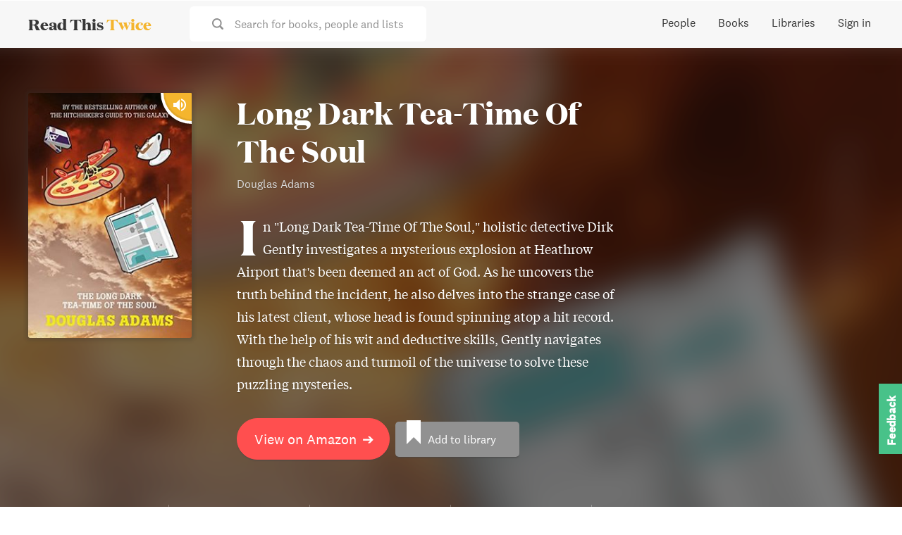

--- FILE ---
content_type: text/css; charset=UTF-8
request_url: https://www.readthistwice.com/_next/static/css/bce9482e53593630.css
body_size: 4787
content:
.styles_container__8jMUQ{display:flex;flex-direction:column;justify-content:space-between;margin-bottom:16px;border-radius:3px;box-shadow:0 0 10px -4px #e0e0e0;transition:box-shadow .2s,transform .2s;overflow:hidden;background-size:cover;background:#fff;transform:translateZ(0)}.styles_container__8jMUQ:hover{transform:translate3d(0,-2px,0);box-shadow:0 0 10px -2px #e0e0e0}.styles_main__uBdnz{display:flex;flex-direction:column;justify-content:space-between}.styles_main__uBdnz .styles_backgroundContainer__2h4Fd{position:relative}.styles_main__uBdnz .styles_covers__gaAP6{display:flex;justify-content:space-between;margin:-36px auto 0;padding:4px;border-radius:3px}.styles_main__uBdnz .styles_covers__gaAP6>*{margin-right:6px}.styles_main__uBdnz .styles_covers__gaAP6>:last-child{margin-right:0}.styles_main__uBdnz .styles_covers__gaAP6 .styles_cover__7xceF{border:3px solid #fff;box-shadow:0 0 6px -3px #000}.styles_main__uBdnz .styles_text__bqI_O{flex:1 1;display:flex;flex-direction:column;justify-content:space-between;width:100%;padding:8px 16px 16px}.styles_main__uBdnz .styles_text__bqI_O .styles_title__QwDUv{font-size:18px;line-height:1.5}.styles_main__uBdnz .styles_text__bqI_O .styles_subtitle__gheIr{margin-top:8px;font-size:14px}.styles_main__uBdnz .styles_text__bqI_O .styles_booksCount__aO4qQ{font-size:14px;color:#919191}.styles_main__uBdnz .styles_text__bqI_O .styles_recommendations___Bp2a{margin-top:8px;font-size:12px;color:#919191}.styles_main__uBdnz .styles_text__bqI_O .styles_updated__dVCj9{margin-top:8px;font-size:12px;color:#cdcdcd}.styles_container__yJszH{display:flex;gap:16px;font-size:10px;padding:8px;height:32px;margin-top:-32px}.styles_container__0f6mX{margin-top:16px;overflow-anchor:none}@media(min-width:1200px){.styles_container__0f6mX{padding:8px 0 8px 24px;border:none;border-left:3px solid #f4b52e}}.styles_container__0f6mX .styles_title__9dpKi{font-weight:500}.styles_container__0f6mX .styles_title__9dpKi span{background-color:#f4b52e;border-radius:8px;margin:0 4px;padding:4px}.styles_container__0f6mX .styles_list__hcceH{position:relative;margin-top:16px;font-size:14px;line-height:1.3}.styles_container__0f6mX .styles_list__hcceH.styles_showButton__dLDh6{padding-bottom:32px}.styles_container__0f6mX .styles_list__hcceH .styles_showAll__BqC65{position:absolute;display:flex;align-items:flex-end;bottom:0;height:72px;box-shadow:inset 0 -72px 64px 0 #f7f7f7;width:100%;color:dimgray;cursor:pointer}@media(min-width:1200px){.styles_container__0f6mX .styles_list__hcceH .styles_showAll__BqC65{font-weight:500}}.styles_sourcesFullContainer__AnU_F{display:flex;flex-direction:row;align-items:center}.styles_sourcesFullContainer__AnU_F .styles_source__F4CPg{padding:8px 16px}.styles_sourcesFullContainer__AnU_F .styles_logo__X59Ut{width:64px;padding:0 0 0 16px}.styles_sourcesFullContainer__AnU_F:hover{border-radius:3px;background-color:#ececec}.styles_source__F4CPg{display:block;margin-top:8px;overflow:hidden;text-overflow:ellipsis;white-space:nowrap;transition:color .15s}.styles_source__F4CPg .styles_domain__eOEHv{color:#919191;transition:color .15s}.styles_source__F4CPg:hover{color:#000}.styles_source__F4CPg:hover .styles_domain__eOEHv{color:#373737}.styles_container__ehUPL{padding-bottom:32px}.styles_container__ehUPL:hover .styles_button__7JH3v{opacity:1}.styles_main__WHIvO{position:relative;display:flex}.styles_coverContainer__5UZHS{flex-shrink:0;width:var(--previewWidth)}.styles_info__9N9sS{margin-left:16px;max-width:544px;width:100%}@media(min-width:944px){.styles_info__9N9sS{width:544px;margin-left:32px;margin-right:32px}}.styles_info__9N9sS .styles_seriesOrderDesktopMinus__NdyuU{margin-bottom:16px;border-bottom:1px solid #e3e3e3;font-size:20px;font-weight:500;text-transform:uppercase}@media(min-width:1360px){.styles_info__9N9sS .styles_seriesOrderDesktopMinus__NdyuU{display:none}}.styles_info__9N9sS .styles_seriesOrderDesktop__rPFj0{display:none}@media(min-width:1360px){.styles_info__9N9sS .styles_seriesOrderDesktop__rPFj0{display:block;position:absolute;top:0;left:-64px;width:48px;font-family:var(--font-title);font-size:24px;text-align:center;color:dimgray}}.styles_info__9N9sS .styles_title__0l_Rn{font-family:var(--font-title);font-weight:700;letter-spacing:.01em;font-size:var(--h2Size);line-height:1.25;border-bottom:none;word-break:break-word}.styles_info__9N9sS .styles_subtitle__knYC6{color:#373737}.styles_info__9N9sS .styles_authorAndPublishDate__wACA_{color:#919191}.styles_info__9N9sS .styles_authorAndPublishDate__wACA_ .styles_author__47VXF{color:dimgray}.styles_info__9N9sS .styles_authorAndPublishDate__wACA_ .styles_separator__qzZmy{display:none}@media(min-width:608px){.styles_info__9N9sS .styles_authorAndPublishDate__wACA_ .styles_separator__qzZmy{display:inline}}@media(max-width:607px){.styles_info__9N9sS .styles_authorAndPublishDate__wACA_ .styles_publishDate__NuOSE{display:block;margin-top:8px;font-size:12px}}.styles_info__9N9sS .styles_authorAndPublishDate__wACA_ .styles_publishDateOriginal__uFOom{font-size:12px}.styles_categoriesContainer__BgQRA{display:none;margin:0 0 4px;font-size:14px;color:#919191}@media(min-width:608px){.styles_categoriesContainer__BgQRA{display:block}}.styles_categoriesContainer__BgQRA .styles_tag__OI838{color:#919191}.styles_categoriesContainer__BgQRA .styles_tag__OI838:hover{color:dimgray}.styles_categoriesContainer__BgQRA .styles_tag__OI838:after{content:", "}.styles_categoriesContainer__BgQRA .styles_tag__OI838:last-child:after{content:""}.styles_description__wOQiP{margin-top:16px}.styles_details__Q2oov{width:100%;max-width:384px}.styles_details__Q2oov .styles_otherRecommenders__BP_h2{margin-left:calc(24px + 3px)}.styles_details__Q2oov .styles_otherRecommenders__BP_h2:not(:only-child){border-top:1px dotted #e3e3e3;margin-top:8px;padding-top:8px}.styles_descriptionContainer__B9Fmq{position:relative}.styles_descriptionContainer__B9Fmq .styles_description__vjaHd{position:relative;overflow:hidden;height:136px}.styles_descriptionContainer__B9Fmq .styles_description__vjaHd .styles_fadeout__v6o_C{position:absolute;bottom:0;left:0;right:0;height:96px;background-image:linear-gradient(0deg,#f7f7f7,hsla(0,0%,100%,0))}.styles_descriptionContainer__B9Fmq .styles_description__vjaHd.styles_expanded__BR61q{height:auto}.styles_descriptionContainer__B9Fmq .styles_description__vjaHd.styles_expanded__BR61q .styles_fadeout__v6o_C{display:none}.styles_descriptionContainer__B9Fmq .styles_showMore__YHgD8{display:flex;align-items:center;padding:8px 0;margin:-8px 0;background-color:#f7f7f7}.styles_descriptionContainer__B9Fmq.styles_sona__dYr90 .styles_description__vjaHd{font-family:var(--font-serif);height:480px}@media(min-width:608px){.styles_descriptionContainer__B9Fmq.styles_sona__dYr90 .styles_description__vjaHd{font-size:18px}}.styles_descriptionContainer__B9Fmq.styles_sona__dYr90 .styles_description__vjaHd.styles_expanded__BR61q{height:auto}.styles_descriptionContainer__B9Fmq.styles_sona__dYr90 .styles_description__vjaHd .styles_fadeout__v6o_C{background-image:linear-gradient(0deg,#fff,hsla(0,0%,100%,0))}.styles_descriptionContainer__B9Fmq.styles_sona__dYr90 .styles_showMore__YHgD8{background-color:#fff}.styles_container__1KJgS{display:flex}.styles_coverContainer___jsWf{flex-shrink:0;width:var(--previewWidth)}.styles_description__y0A0Q{display:none;margin-left:32px;min-width:544px;background:#ececec;color:#ececec}@media(min-width:944px){.styles_description__y0A0Q{display:block}}.styles_picture__RT5qH{width:var(--previewWidth);height:var(--previewWidth);border-radius:var(--previewWidth);background-size:cover;background-position:50%;background-repeat:no-repeat;transition:border-radius .15s}.styles_picture__RT5qH.styles_tiny__lQc0f{width:40px;height:40px}.styles_container__063zu{font-size:14px;margin-top:16px}@media(min-width:1200px){.styles_container__063zu{margin-top:0}}.styles_container__063zu.styles_link__ucU35,.styles_container__063zu.styles_quote__2wm4x{border:2px solid #f4b52e;padding:16px 24px}@media(min-width:1200px){.styles_container__063zu.styles_link__ucU35,.styles_container__063zu.styles_quote__2wm4x{border:none;border-left:3px solid #f4b52e;padding:8px 0 8px 24px}}.styles_container__063zu .styles_header__AaHh2{display:flex;justify-content:space-between;line-height:40px;margin-bottom:12px}.styles_container__063zu .styles_header__AaHh2 .styles_profile__4AZ3E{display:flex;align-items:center;font-size:16px;color:#373737;font-weight:500}.styles_container__063zu .styles_header__AaHh2 .styles_profile__4AZ3E .styles_picture__I5ixe{margin-right:8px}.styles_container__063zu .styles_header__AaHh2 .styles_profile__4AZ3E .styles_link__ucU35{border-bottom:none}.styles_container__063zu .styles_header__AaHh2 .styles_date__Yqam0{color:#919191}.styles_container__063zu .styles_sourceLink__9Lnot{color:#919191;word-break:break-word;transition:border .15s;border-bottom:1px solid #e3e3e3}.styles_container__063zu .styles_sourceLink__9Lnot:hover{border-bottom:1px solid transparent}.styles_container__063zu .styles_quote__2wm4x{position:relative;margin:0 0 0 -16px;padding-left:16px;font-size:16px;font-family:var(--font-serif)}.styles_container__063zu .styles_quote__2wm4x:after,.styles_container__063zu .styles_quote__2wm4x:before{position:absolute;font-size:25px;font-family:var(--font-title);line-height:34px}.styles_container__063zu .styles_quote__2wm4x:before{content:"“";margin-left:-14px}.styles_container__063zu .styles_quote__2wm4x:after{content:"”";margin-left:-16px}.styles_container__DJTg0{display:flex!important;border:none!important;align-items:center;cursor:pointer;min-width:160px}.styles_container__DJTg0 .styles_bookmarkIcon__kjjgP{border:8px solid;border-bottom:8px solid transparent;box-shadow:0 -8px;margin-top:-12px;color:#fff;transition:color .15s}@media(min-width:608px){.styles_container__DJTg0 .styles_bookmarkIcon__kjjgP{margin-top:-6px}}.styles_container__DJTg0 .styles_label__F0QWa{margin:0 auto}.styles_container__DJTg0:hover .styles_bookmarkIcon__kjjgP{color:#fff}.styles_container__DJTg0.styles_active__oPTx3{background-color:#cdcdcd!important;color:#5a5a5a!important}.styles_container__DJTg0.styles_active__oPTx3 .styles_bookmarkIcon__kjjgP{color:#919191!important}.styles_container__DJTg0.styles_active__oPTx3:hover{background-color:silver!important}.styles_container__DJTg0.styles_active__oPTx3:hover .styles_bookmarkIcon__kjjgP{color:#848484}.styles_container__DJTg0.styles_large__2644_{height:50px;min-width:176px}.styles_container__DJTg0.styles_large__2644_ .styles_bookmarkIcon__kjjgP{border-width:10px;box-shadow:0 -14px;margin-left:-8px}.styles_container__Qsi1D{margin-top:24px}@media(min-width:608px){.styles_container__Qsi1D{display:flex;align-items:center}}@media(min-width:1200px){.styles_container__Qsi1D{margin-top:16px}}.styles_container__Qsi1D .styles_button__b85c2{display:block;width:100%;padding:4px 16px;margin-top:12px;transition:background .15s;border-radius:5px;font-size:16px;text-align:center;background:#919191;color:#fff}.styles_container__Qsi1D .styles_button__b85c2:hover{background:#848484}.styles_container__Qsi1D .styles_button__b85c2 .styles_icon__9Geu9{width:25px}@media(min-width:608px){.styles_container__Qsi1D .styles_button__b85c2{width:auto;margin-top:0}}.styles_container__Qsi1D .styles_button__b85c2.styles_details__z_fU8{padding-left:0;padding-right:0}.styles_container__Qsi1D .styles_amazonButton__wxPHl{border-radius:100px;color:#0f1111;border:1px solid #ff8f00;background-color:#ffa41c;white-space:nowrap;font-size:20px;box-shadow:0 3px 3px -2px #919191;transition:background .15s,border .15s,box-shadow .15s;padding:8px 24px}.styles_container__Qsi1D .styles_amazonButton__wxPHl:hover{border:1px solid #ffa533;background-color:#ffb84f;box-shadow:0 1px 2px -1px #919191}.styles_container__Qsi1D .styles_amazonButton__wxPHl:hover .styles_arrow__LDpOQ{transform:translate(5px)}@media(min-width:608px){.styles_container__Qsi1D .styles_amazonButton__wxPHl{margin-right:8px;padding:8px 24px}}.styles_container__Qsi1D .styles_amazonButton__wxPHl .styles_arrow__LDpOQ{display:inline-block;transition:transform .15s;transform:translate(3px)}.styles_container__Qsi1D .styles_amazonButton__wxPHl.styles_variation__rEs5m{background-color:#ff4f4f;border:1px solid #ff4f4f;color:#fff}.styles_container__Qsi1D.styles_large__dUefK .styles_button__b85c2{padding:12px 24px;box-shadow:0 2px 2px -1px rgba(70,70,70,.8);transition:transform .15s,box-shadow .15s,background .15s;transform:translateZ(0)}.styles_container__Qsi1D.styles_large__dUefK .styles_button__b85c2:hover{transform:translate3d(0,-2px,0);box-shadow:0 4px 4px -2px rgba(50,50,50,.9)}.styles_container__Qsi1D .styles_secondary__vj5Jl{display:grid;grid-template-columns:repeat(2,1fr);grid-gap:8px}.styles_container__Qsi1D .styles_secondary__vj5Jl.styles_noBookPage__7l_N_{display:block}.styles_container__iI93X{color:#919191}.styles_container__iI93X a{color:#919191!important;border-bottom:1px solid transparent}.styles_star__jqV_U{font-size:14px;width:18px;display:inline-block;color:transparent;-webkit-text-stroke:1px #000}.styles_star__jqV_U:last-child{margin-right:0}.styles_star__jqV_U:before{content:"★"}.styles_star__jqV_U.styles_on__Y4Amu{color:inherit}.styles_star__jqV_U.styles_half__c_6V7:after{content:"★";color:#000;position:absolute;margin-left:-14px;width:7px;overflow:hidden}.styles_star__jqV_U.styles_white__Q0WuQ{-webkit-text-stroke:1px #fff}.styles_star__jqV_U.styles_white__Q0WuQ.styles_half__c_6V7:after{color:#fff}.styles_container__Sto_C{display:flex;width:100%;margin-top:8px;font-size:14px}.styles_provider__6Yl_r{display:none;margin-right:8px;color:#919191}@media(min-width:608px){.styles_provider__6Yl_r{display:block}}.styles_stars__ObD9Z{margin-right:8px}.styles_container__BQwgi{margin-top:16px}@media(min-width:1200px){.styles_container__BQwgi{margin-top:8px;font-size:14px}}.styles_container__BQwgi .styles_intro__bmCAQ{display:block;margin-bottom:8px;font-weight:500}@media(min-width:1200px){.styles_container__BQwgi .styles_intro__bmCAQ{display:inline-block;margin:0;font-weight:400;color:#919191}}.styles_container__BQwgi .styles_hint__o3Tm7{color:#919191}.styles_container__BQwgi .styles_person__zLjte a{transition:border .15s;border-bottom:1px solid #e3e3e3}.styles_container__BQwgi .styles_person__zLjte a:hover{border-bottom:1px solid transparent}.styles_container__BQwgi .styles_person__zLjte:not(:last-of-type):after{content:", ";color:#919191}.styles_others__qZWtV{font-weight:700;white-space:nowrap;transition:border .15s;border-bottom:1px solid #e3e3e3}.styles_others__qZWtV:hover{border-bottom:1px solid transparent}.styles_loading__9Rbj_{margin:auto;max-width:1200px}.styles_booksList__mV2Sk{display:grid;justify-content:space-between;grid-template-columns:repeat(3,1fr);grid-gap:16px}@media(min-width:944px){.styles_booksList__mV2Sk{grid-template-columns:repeat(5,1fr);grid-gap:32px}.styles_booksList__mV2Sk>:last-child{display:none}}@media(min-width:1200px){.styles_booksList__mV2Sk{grid-template-columns:repeat(6,1fr)}.styles_booksList__mV2Sk>:last-child{display:block}}.styles_tag__koclp{padding:2px 4px;border-radius:3px;text-transform:uppercase;font-size:10px;background:#6e7783;color:#fff;-webkit-user-select:none;-moz-user-select:none;user-select:none}.styles_tag__koclp.styles_executive__yu345{background:#47b8e0}.styles_tag__koclp.styles_entrepreneur__dbON1{background:#4ec06f}.styles_tag__koclp.styles_musician__Tm9wb{background:#ff5959}.styles_tag__koclp.styles_politician__Te8B6{background:#5d5d5a}.styles_tag__koclp.styles_actor__hVXU6,.styles_tag__koclp.styles_comedian__Ed39v{background:#8c61ff}.styles_tag__koclp.styles_activist__TM0qa{background:#f4b52e}.styles_tag__koclp.styles_filmmaker__x2L3d{background:#f68657}.styles_tag__koclp.styles_author__GLjVX{background:#d09e88}.styles_tag__koclp.styles_historian___p1rO{background:#fc85ae}.styles_tag__koclp.styles_investor__JpAOW{background:#8283a7}.styles_tag__koclp.styles_philanthropist__LEa5Z{background:#d1b6e1}.styles_tag__koclp.styles_engineer__5NC8Z,.styles_tag__koclp.styles_scientist__ATubi{background:#6e7783}.styles_tag__koclp.styles_live__bZLlC{background:#ff2a2a}.styles_tag__koclp.styles_physician__vN4g9,.styles_tag__koclp.styles_psychologist___M0G3{background:#fc85ae}.styles_tag__koclp.styles_blogger__Za7Sg,.styles_tag__koclp.styles_economist__dm_dt,.styles_tag__koclp.styles_journalist__wNp3r{background:#6e7783}.styles_container__KC5zm{display:block;text-align:center}.styles_container__KC5zm.styles_small__FQ29u .styles_name__DykIH{font-size:16px}.styles_container__KC5zm:hover .styles_imageContainer__GU3_S img{transform:translate3d(0,-2px,0);box-shadow:0 4px 4px -2px #919191}.styles_container__KC5zm .styles_imageContainer__GU3_S{display:block}.styles_container__KC5zm .styles_imageContainer__GU3_S img{display:block;border-radius:5px;box-shadow:0 2px 2px -1px #a3a3a3;transition:box-shadow .2s,transform .2s}.styles_container__KC5zm .styles_name__DykIH{margin:8px 0 0;font-family:var(--font-sans);font-size:20px}.styles_container__KC5zm .styles_tags__5i573{display:flex;justify-content:center;flex-wrap:wrap}.styles_container__KC5zm .styles_tags__5i573 .styles_tag__Epi9c{display:inline-block;margin:0 2px 4px}@media(max-width:607px){.styles_container__KC5zm .styles_tags__5i573{display:none}}.styles_container__KC5zm .styles_overview__gtqJf{color:#919191;word-break:break-word}.styles_headerContainer__f9CQG{padding:99px 16px 32px!important}@media(min-width:944px){.styles_headerContainer__f9CQG{padding-top:67px!important;padding-bottom:0!important}}.styles_header__JMoqs{align-items:flex-end}@media(min-width:944px){.styles_header__JMoqs{position:relative;display:flex;align-items:center;height:100vh;max-height:600px}}.styles_header__JMoqs .styles_logo__e_4Ze{padding:16px 0 32px;text-align:center}@media(min-width:944px){.styles_header__JMoqs .styles_logo__e_4Ze{position:absolute;top:0;left:50%;margin-left:-50px}.styles_header__JMoqs .styles_intro__8GhPl{margin-right:48px}}.styles_header__JMoqs .styles_intro__8GhPl .styles_underline__UiTKH{border-bottom:8px solid #f4b52e}.styles_header__JMoqs .styles_intro__8GhPl h1{font-size:35px;line-height:1.2;margin-bottom:48px;text-align:center}@media(min-width:608px){.styles_header__JMoqs .styles_intro__8GhPl h1{font-size:54px}}@media(min-width:944px){.styles_header__JMoqs .styles_intro__8GhPl h1{text-align:left;max-width:600px}}@media(min-width:1200px){.styles_header__JMoqs .styles_intro__8GhPl h1{font-size:64px}}.styles_header__JMoqs .styles_intro__8GhPl h2{font-weight:400;font-size:20px;text-align:center}@media(min-width:608px){.styles_header__JMoqs .styles_intro__8GhPl h2{line-height:var(--lineHeightBig)}}@media(min-width:944px){.styles_header__JMoqs .styles_intro__8GhPl h2{text-align:left}}.styles_header__JMoqs .styles_intro__8GhPl .styles_phButtons__HJd04{text-align:center;margin:32px 0 16px}.styles_header__JMoqs .styles_intro__8GhPl .styles_phButtons__HJd04 a{margin-right:8px}.styles_header__JMoqs .styles_intro__8GhPl .styles_phButtons__HJd04 a:last-child{margin-right:0}.styles_header__JMoqs .styles_intro__8GhPl .styles_phButtons__HJd04 img{width:46%;max-width:250px}@media(min-width:944px){.styles_header__JMoqs .styles_intro__8GhPl .styles_phButtons__HJd04{text-align:left}}@media(min-width:1200px){.styles_header__JMoqs .styles_intro__8GhPl .styles_phButtons__HJd04{margin-bottom:64px}.styles_header__JMoqs .styles_intro__8GhPl .styles_phButtons__HJd04 a{margin-right:16px}.styles_header__JMoqs .styles_intro__8GhPl .styles_phButtons__HJd04 a:last-child{margin-right:0}.styles_header__JMoqs .styles_intro__8GhPl .styles_phButtons__HJd04 img{width:auto}}.styles_header__JMoqs .styles_books__6zn9Y{position:relative;display:none;justify-content:space-between;min-width:440px;height:520px;-webkit-mask:linear-gradient(180deg,rgba(2,0,36,0),rgba(1,0,24,.9) 30%,#010013 50%,rgba(1,0,10,.9) 70%,transparent)}@media(min-width:944px){.styles_header__JMoqs .styles_books__6zn9Y{display:flex}}.styles_header__JMoqs .styles_books__6zn9Y .styles_bookColumn__siY_w .styles_book__K4Yhz{display:block;width:80px;height:125px;object-fit:cover;margin-bottom:8px;border-radius:2px;box-shadow:0 3px 3px -2px #919191;transform:translate3d(0,-30%,0);opacity:.6;animation-name:styles_pulse1__7tt8u;animation-duration:50s;animation-timing-function:ease-out;animation-iteration-count:infinite;animation-fill-mode:none;animation-play-state:running}.styles_header__JMoqs .styles_books__6zn9Y .styles_bookColumn__siY_w:nth-child(2) .styles_book__K4Yhz,.styles_header__JMoqs .styles_books__6zn9Y .styles_bookColumn__siY_w:nth-child(4) .styles_book__K4Yhz{transform:translate3d(0,-80%,0);animation-name:styles_pulse2__VuenX}@keyframes styles_pulse1__7tt8u{0%{opacity:.6;transform:translate3d(0,-30%,0)}2%{opacity:1;transform:translate3d(0,-30%,0)}6%{opacity:.6;transform:translate3d(0,-30%,0)}}@keyframes styles_pulse2__VuenX{0%{opacity:.6;transform:translate3d(0,-80%,0)}2%{opacity:1;transform:translate3d(0,-85%,0)}6%{opacity:.6;transform:translate3d(0,-80%,0)}}.styles_title__56h3s{margin-bottom:24px;font-size:var(--h2Size);font-family:var(--font-sans)}.styles_section__MdScA{margin:0 -16px;padding:48px 16px}.styles_section__MdScA:nth-child(odd){background:#fff}@media(min-width:944px){.styles_section__MdScA{padding:48px 16px}}.styles_sectionContent__tthiR{max-width:1200px;margin:0 auto}.styles_personCards__kR3t2{display:grid;justify-content:space-between;grid-template-columns:repeat(2,1fr);grid-gap:16px}@media(min-width:608px){.styles_personCards__kR3t2{grid-template-columns:repeat(3,1fr)}}@media(min-width:944px){.styles_personCards__kR3t2{grid-template-columns:repeat(4,1fr)}}@media(min-width:1200px){.styles_personCards__kR3t2{grid-template-columns:repeat(5,1fr)}}.styles_personCards__kR3t2 .styles_personCard__qe_pl{margin-bottom:16px}@media(max-width:607px){.styles_personCards__kR3t2 .styles_personCard__qe_pl{margin-left:auto;margin-right:auto}}.styles_fullListButtonContainer__cuNxu{text-align:center}.styles_fullListButtonContainer__cuNxu .styles_fullListButton__mYKR5{display:inline-block;width:224px;margin-top:16px;padding:12px 32px;border-radius:3px;background:#373737;color:#fff;transition:box-shadow .2s,transform .2s;text-transform:uppercase;font-size:14px}.styles_fullListButtonContainer__cuNxu .styles_fullListButton__mYKR5:hover{transform:translate3d(0,-2px,0);box-shadow:0 2px 2px -1px #cbcbcb}@media(min-width:944px){.styles_lists__TVTe9{display:grid;grid-template-columns:repeat(4,1fr);grid-gap:16px;justify-content:space-between}}.styles_mostRecommendedList__NRRuG{margin-bottom:24px}.styles_featuredUsers__Qg3DT{display:grid;grid-template-columns:repeat(2,1fr);grid-gap:32px}.styles_featuredUsers__Qg3DT .styles_user__L4Agw{display:block;margin:0 auto;text-align:center}.styles_featuredUsers__Qg3DT .styles_user__L4Agw .styles_profilePic__YL4VS{margin:auto}.styles_featuredUsers__Qg3DT .styles_user__L4Agw .styles_name__pNmOC{margin-top:16px;line-height:1.3}@media(min-width:608px){.styles_featuredUsers__Qg3DT{grid-template-columns:repeat(4,1fr)}}@media(min-width:944px){.styles_featuredUsers__Qg3DT{grid-template-columns:repeat(6,1fr)}}@media(min-width:1200px){.styles_featuredUsers__Qg3DT{grid-template-columns:repeat(8,1fr)}}@media(min-width:608px){.styles_sona__f1r6e .styles_sonaContent__w59HE{display:flex;flex-direction:row;align-items:center}}.styles_sona__f1r6e .styles_sonaContent__w59HE .styles_profilePic__YL4VS{float:left;width:120px;height:120px;border-radius:50%;margin-right:24px;margin-bottom:8px}@media(min-width:608px){.styles_sona__f1r6e .styles_sonaContent__w59HE .styles_profilePic__YL4VS{float:none;margin-right:32px;width:200px;height:200px}}.styles_sona__f1r6e .styles_text__wP8DM{font-size:20px;margin-bottom:24px}.styles_createAccountButtonContainer__UIOL5{margin-top:48px;text-align:center}

--- FILE ---
content_type: text/css; charset=UTF-8
request_url: https://www.readthistwice.com/_next/static/css/3bc2cc769fc3c90e.css
body_size: 1040
content:
.styles_container__eCeg_{margin-left:-16px}.styles_category__vn5zD{display:flex;justify-content:space-between;align-items:center;padding:5px 16px;margin:2px 0;border-radius:8px;transition:background-color .2s;background-color:transparent;-webkit-user-select:none;-moz-user-select:none;user-select:none}.styles_category__vn5zD .styles_count__nz1Dt{color:#919191;font-size:14px}.styles_category__vn5zD:hover{background:#e3e3e3}.styles_category__vn5zD.styles_active__CEFAO{background:#f4b52e;color:#fff;cursor:pointer;box-shadow:0 0 16px 8px #f7f7f7}@media(min-width:944px){.styles_category__vn5zD.styles_active__CEFAO{position:-webkit-sticky;position:sticky;top:80px}}.styles_category__vn5zD.styles_active__CEFAO .styles_count__nz1Dt{color:#fff}.styles_tag__koclp{padding:2px 4px;border-radius:3px;text-transform:uppercase;font-size:10px;background:#6e7783;color:#fff;-webkit-user-select:none;-moz-user-select:none;user-select:none}.styles_tag__koclp.styles_executive__yu345{background:#47b8e0}.styles_tag__koclp.styles_entrepreneur__dbON1{background:#4ec06f}.styles_tag__koclp.styles_musician__Tm9wb{background:#ff5959}.styles_tag__koclp.styles_politician__Te8B6{background:#5d5d5a}.styles_tag__koclp.styles_actor__hVXU6,.styles_tag__koclp.styles_comedian__Ed39v{background:#8c61ff}.styles_tag__koclp.styles_activist__TM0qa{background:#f4b52e}.styles_tag__koclp.styles_filmmaker__x2L3d{background:#f68657}.styles_tag__koclp.styles_author__GLjVX{background:#d09e88}.styles_tag__koclp.styles_historian___p1rO{background:#fc85ae}.styles_tag__koclp.styles_investor__JpAOW{background:#8283a7}.styles_tag__koclp.styles_philanthropist__LEa5Z{background:#d1b6e1}.styles_tag__koclp.styles_engineer__5NC8Z,.styles_tag__koclp.styles_scientist__ATubi{background:#6e7783}.styles_tag__koclp.styles_live__bZLlC{background:#ff2a2a}.styles_tag__koclp.styles_physician__vN4g9,.styles_tag__koclp.styles_psychologist___M0G3{background:#fc85ae}.styles_tag__koclp.styles_blogger__Za7Sg,.styles_tag__koclp.styles_economist__dm_dt,.styles_tag__koclp.styles_journalist__wNp3r{background:#6e7783}.styles_container__KC5zm{display:block;text-align:center}.styles_container__KC5zm.styles_small__FQ29u .styles_name__DykIH{font-size:16px}.styles_container__KC5zm:hover .styles_imageContainer__GU3_S img{transform:translate3d(0,-2px,0);box-shadow:0 4px 4px -2px #919191}.styles_container__KC5zm .styles_imageContainer__GU3_S{display:block}.styles_container__KC5zm .styles_imageContainer__GU3_S img{display:block;border-radius:5px;box-shadow:0 2px 2px -1px #a3a3a3;transition:box-shadow .2s,transform .2s}.styles_container__KC5zm .styles_name__DykIH{margin:8px 0 0;font-family:var(--font-sans);font-size:20px}.styles_container__KC5zm .styles_tags__5i573{display:flex;justify-content:center;flex-wrap:wrap}.styles_container__KC5zm .styles_tags__5i573 .styles_tag__Epi9c{display:inline-block;margin:0 2px 4px}@media(max-width:607px){.styles_container__KC5zm .styles_tags__5i573{display:none}}.styles_container__KC5zm .styles_overview__gtqJf{color:#919191;word-break:break-word}.styles_container__Ypbkw{margin:0 -16px}.styles_header__qWbn8{background:#fff}.styles_header__qWbn8 .styles_headerContent__cdRIL{position:relative;overflow:hidden;display:flex;justify-content:space-between;align-items:center;height:320px;max-width:1200px;margin:auto}.styles_header__qWbn8 .styles_text__a4eQe{max-width:608px}.styles_header__qWbn8 h1{font-size:30px;margin-bottom:16px}.styles_header__qWbn8 h2{font-size:20px;font-weight:400}.styles_header__qWbn8 .styles_illustration__N1D_3{width:400px;height:100%;background-repeat:no-repeat;background-size:cover;background-position:50%}.styles_header__qWbn8 .styles_illustration__N1D_3.styles_musicians__XYiqk{background-size:578px;background-image:url(/categories/musicians.svg)}.styles_content__dbAQH{display:flex;flex-direction:column-reverse;justify-content:flex-end;max-width:1200px;padding:0 16px;margin:auto}@media(min-width:944px){.styles_content__dbAQH{flex-direction:row-reverse;padding-top:32px}}.styles_sidebar__Ja6Oa{padding:16px 8px 16px 16px}@media(min-width:944px){.styles_sidebar__Ja6Oa{width:256px;padding:0 0 0 16px;margin-right:16px}}@media(min-width:1200px){.styles_sidebar__Ja6Oa{padding:0 24px 0 0;margin-right:32px}}.styles_personCards___n4xe{flex-grow:1;margin-top:-8px;display:grid;justify-content:space-between;grid-template-columns:repeat(2,1fr);grid-column-gap:16px;width:100%;padding-top:8px}@media(min-width:608px){.styles_personCards___n4xe{grid-template-columns:repeat(3,1fr)}}@media(min-width:944px){.styles_personCards___n4xe{grid-template-columns:repeat(4,1fr)}}@media(min-width:1200px){.styles_personCards___n4xe{grid-column-gap:24px}}.styles_personCards___n4xe .styles_personCard__nGYj9{margin-bottom:24px}@media(max-width:607px){.styles_personCards___n4xe .styles_personCard__nGYj9{margin-left:auto;margin-right:auto}}.styles_container__2aYnt{padding-top:67px;padding-bottom:32px}

--- FILE ---
content_type: application/javascript; charset=UTF-8
request_url: https://www.readthistwice.com/_next/static/chunks/pages/people-0ba632d1fd9970b0.js
body_size: 1892
content:
(self.webpackChunk_N_E=self.webpackChunk_N_E||[]).push([[7563],{4338:function(e,s,t){(window.__NEXT_P=window.__NEXT_P||[]).push(["/people",function(){return t(97036)}])},9435:function(e,s,t){"use strict";t.d(s,{Z:function(){return N}});var n=t(86530),a=t(32732),r=t(70969),i=t.n(r),l=t(63492),o=t(44356),c=t.n(o),_=t(81513),d=t(4722),p=t(1943),u=t(39457),m=t.n(u);let y=e=>{let s,{categorySlug:t,className:a}=e,r=(0,_.v9)(e=>e.person.categories),l=()=>{window.scrollBy({top:s.getBoundingClientRect().top-86,behavior:"smooth"})};return(0,n.jsx)("div",{className:i()(m().container,a),ref:e=>s=e,children:r.map(e=>(0,n.jsxs)(d.Z,{condition:e.slug===t,wrap:e=>(0,n.jsx)("span",{className:i()(m().category,m().active),onClick:l,children:e}),wrapElse:s=>(0,n.jsx)(d.Z,{condition:"featured"===e.slug,wrap:e=>(0,n.jsx)(p.Z,{href:"/people",className:m().category,children:e}),wrapElse:s=>(0,n.jsx)(p.Z,{href:"/people/[category]",as:"/people/".concat(e.slug),className:m().category,children:s}),children:s}),children:[(0,n.jsx)("div",{className:m().label,children:e.label})," ",(0,n.jsx)("div",{className:m().count,children:e.count})]},e.slug))})};y.propTypes={categorySlug:c().string,className:c().string};var g=t(48558),h=t(26854),v=t.n(h);function x(e){let{categorySlug:s,limit:t}=e,{t:r}=(0,l.Z)("common"),o=(0,_.v9)(e=>{var t;return null===(t=e.person.catalog[s])||void 0===t?void 0:t.personIds}),c=(0,_.v9)(e=>e.person.persons),d=(0,_.v9)(e=>e.person.categories).find(e=>e.slug===s),p=(0,a.useMemo)(()=>Object.values(c).filter(e=>null==o?void 0:o.includes(e.personId)).sort((e,s)=>e.popularity>s.popularity?-1:1),[c,s]);return(0,n.jsxs)("div",{className:v().container,children:[(null==d?void 0:d.description)&&(0,n.jsx)("div",{className:v().header,children:(0,n.jsxs)("div",{className:v().headerContent,children:[(0,n.jsxs)("div",{className:v().text,children:[(0,n.jsx)("h1",{children:r("person:books_recommended_by",{label:d.label})}),(0,n.jsx)("h2",{className:v().description,children:d.description})]}),(0,n.jsx)("div",{className:i()(v().illustration,v()[s])})]})}),(0,n.jsxs)("div",{className:v().content,children:[(0,n.jsx)("div",{className:v().personCards,children:p&&p.map(e=>(0,n.jsx)(g.Z,{personId:e.personId,className:v().personCard},e.personId))}),(0,n.jsx)(y,{categorySlug:s,className:v().sidebar})]})]})}x.propTypes={categorySlug:c().string,limit:c().number};var N=x},97036:function(e,s,t){"use strict";t.r(s),t.d(s,{__N_SSG:function(){return _}});var n=t(86530),a=t(89454),r=t(93930),i=t(9435),l=t(49753),o=t.n(l);let c=e=>{let s="Book recommendations by people we look up to",t="".concat("https://www.readthistwice.com").concat(e.pathname);return(0,n.jsx)(n.Fragment,{children:(0,n.jsx)(r.PB,{title:s,canonical:t,openGraph:{title:s,url:t}})})};var _=!0;s.default=()=>{let e=(0,a.useRouter)();return(0,n.jsxs)("div",{className:o().container,children:[c(e),(0,n.jsx)(i.Z,{limit:24,categorySlug:"featured"})]})}},48558:function(e,s,t){"use strict";var n=t(86530),a=t(70969),r=t.n(a),i=t(44356),l=t.n(i),o=t(81513),c=t(65562),_=t(1943),d=t(10474),p=t(49093),u=t.n(p);let m=new Date;function y(e){let{className:s,personId:t,small:a}=e,i=(0,o.v9)(e=>e.person.persons[t]);return(0,n.jsxs)(_.Z,{href:"/person/[slug]",as:"/person/".concat(i.slug),className:r()(u().container,a&&u().small,s),children:[(0,n.jsx)("div",{className:u().imageContainer,children:(0,n.jsx)(c.Z,{src:"/persons/".concat(i.slug,".jpg"),alt:i.name,width:"250",height:"250",ratio:"1"})}),(0,n.jsx)("div",{className:u().name,children:i.name}),!a&&i.tags&&(0,n.jsx)("div",{className:u().tags,children:i.tags.sort().map(e=>(0,n.jsx)(d.Z,{tag:e,className:u().tag},e))}),!a&&(0,n.jsx)("div",{className:u().overview,children:i.intro})]})}m.setDate(m.getDate()-7),y.propTypes={className:l().string,personId:l().string,small:l().bool},s.Z=y},10474:function(e,s,t){"use strict";var n=t(86530),a=t(70969),r=t.n(a),i=t(63492),l=t(44356),o=t.n(l);let c=t(78671);function _(e){let{className:s,tag:t,...a}=e,{t:l}=(0,i.Z)("common");return(0,n.jsx)("div",{className:r()(c.tag,c[t],s),...a,children:l("person_tags:".concat(t))})}_.propTypes={className:o().string,tag:o().string.isRequired},s.Z=_},26854:function(e){e.exports={container:"styles_container__Ypbkw",header:"styles_header__qWbn8",headerContent:"styles_headerContent__cdRIL",text:"styles_text__a4eQe",illustration:"styles_illustration__N1D_3",musicians:"styles_musicians__XYiqk",content:"styles_content__dbAQH",sidebar:"styles_sidebar__Ja6Oa",personCards:"styles_personCards___n4xe",personCard:"styles_personCard__nGYj9"}},39457:function(e){e.exports={container:"styles_container__eCeg_",category:"styles_category__vn5zD",count:"styles_count__nz1Dt",active:"styles_active__CEFAO"}},49753:function(e){e.exports={container:"styles_container__2aYnt"}},49093:function(e){e.exports={container:"styles_container__KC5zm",small:"styles_small__FQ29u",name:"styles_name__DykIH",imageContainer:"styles_imageContainer__GU3_S",tags:"styles_tags__5i573",tag:"styles_tag__Epi9c",overview:"styles_overview__gtqJf"}},78671:function(e){e.exports={tag:"styles_tag__koclp",executive:"styles_executive__yu345",entrepreneur:"styles_entrepreneur__dbON1",musician:"styles_musician__Tm9wb",politician:"styles_politician__Te8B6",actor:"styles_actor__hVXU6",comedian:"styles_comedian__Ed39v",activist:"styles_activist__TM0qa",filmmaker:"styles_filmmaker__x2L3d",author:"styles_author__GLjVX",historian:"styles_historian___p1rO",investor:"styles_investor__JpAOW",philanthropist:"styles_philanthropist__LEa5Z",engineer:"styles_engineer__5NC8Z",scientist:"styles_scientist__ATubi",live:"styles_live__bZLlC",psychologist:"styles_psychologist___M0G3",physician:"styles_physician__vN4g9",blogger:"styles_blogger__Za7Sg",journalist:"styles_journalist__wNp3r",economist:"styles_economist__dm_dt"}}},function(e){e.O(0,[9774,2888,179],function(){return e(e.s=4338)}),_N_E=e.O()}]);

--- FILE ---
content_type: application/javascript; charset=UTF-8
request_url: https://www.readthistwice.com/_next/static/chunks/pages/_app-b4a3ea8d35a1a734.js
body_size: 185458
content:
(self.webpackChunk_N_E=self.webpackChunk_N_E||[]).push([[2888],{36942:function(e,t,n){(window.__NEXT_P=window.__NEXT_P||[]).push(["/_app",function(){return n(70929)}])},59715:function(e,t){"use strict";var n,r;Object.defineProperty(t,"__esModule",{value:!0}),function(e,t){for(var n in t)Object.defineProperty(e,n,{enumerable:!0,get:t[n]})}(t,{PrefetchKind:function(){return n},ACTION_REFRESH:function(){return i},ACTION_NAVIGATE:function(){return o},ACTION_RESTORE:function(){return a},ACTION_SERVER_PATCH:function(){return s},ACTION_PREFETCH:function(){return c},ACTION_FAST_REFRESH:function(){return u},ACTION_SERVER_ACTION:function(){return l},isThenable:function(){return d}});let i="refresh",o="navigate",a="restore",s="server-patch",c="prefetch",u="fast-refresh",l="server-action";function d(e){return e&&("object"==typeof e||"function"==typeof e)&&"function"==typeof e.then}(r=n||(n={})).AUTO="auto",r.FULL="full",r.TEMPORARY="temporary",("function"==typeof t.default||"object"==typeof t.default&&null!==t.default)&&void 0===t.default.__esModule&&(Object.defineProperty(t.default,"__esModule",{value:!0}),Object.assign(t.default,t),e.exports=t.default)},4945:function(e,t,n){"use strict";Object.defineProperty(t,"__esModule",{value:!0}),Object.defineProperty(t,"getDomainLocale",{enumerable:!0,get:function(){return i}});let r=n(17807);function i(e,t,i,o){{let a=n(61748).normalizeLocalePath,s=n(79494).detectDomainLocale,c=t||a(e,i).detectedLocale,u=s(o,void 0,c);if(u){let t="http"+(u.http?"":"s")+"://",n=c===u.defaultLocale?"":"/"+c;return""+t+u.domain+(0,r.normalizePathTrailingSlash)(""+n+e)}return!1}}("function"==typeof t.default||"object"==typeof t.default&&null!==t.default)&&void 0===t.default.__esModule&&(Object.defineProperty(t.default,"__esModule",{value:!0}),Object.assign(t.default,t),e.exports=t.default)},94156:function(e,t,n){"use strict";Object.defineProperty(t,"__esModule",{value:!0}),Object.defineProperty(t,"Image",{enumerable:!0,get:function(){return m}});let r=n(19209),i=n(77287)._(n(32732)),o=r._(n(82971)),a=r._(n(24209)),s=n(60040),c=n(61967),u=n(22663);n(31463);let l=n(42020),d=r._(n(86394)),h={deviceSizes:[640,750,828,1080,1200,1920,2048,3840],imageSizes:[16,32,40,48,64,80,96,100,120,128,180,200,240,250,256,300,348,384,400,480,500,600,700,1200,2400],path:"/_next/image",loader:"default",dangerouslyAllowSVG:!1,unoptimized:!1};function f(e,t,n,r,i,o){let a=null==e?void 0:e.src;e&&e["data-loaded-src"]!==a&&(e["data-loaded-src"]=a,("decode"in e?e.decode():Promise.resolve()).catch(()=>{}).then(()=>{if(e.parentElement&&e.isConnected){if("empty"!==t&&i(!0),null==n?void 0:n.current){let t=new Event("load");Object.defineProperty(t,"target",{writable:!1,value:e});let r=!1,i=!1;n.current({...t,nativeEvent:t,currentTarget:e,target:e,isDefaultPrevented:()=>r,isPropagationStopped:()=>i,persist:()=>{},preventDefault:()=>{r=!0,t.preventDefault()},stopPropagation:()=>{i=!0,t.stopPropagation()}})}(null==r?void 0:r.current)&&r.current(e)}}))}function p(e){let[t,n]=i.version.split(".",2),r=parseInt(t,10),o=parseInt(n,10);return r>18||18===r&&o>=3?{fetchPriority:e}:{fetchpriority:e}}let g=(0,i.forwardRef)((e,t)=>{let{src:n,srcSet:r,sizes:o,height:a,width:s,decoding:c,className:u,style:l,fetchPriority:d,placeholder:h,loading:g,unoptimized:v,fill:m,onLoadRef:_,onLoadingCompleteRef:y,setBlurComplete:b,setShowAltText:w,onLoad:k,onError:S,...E}=e;return i.default.createElement("img",{...E,...p(d),loading:g,width:s,height:a,decoding:c,"data-nimg":m?"fill":"1",className:u,style:l,sizes:o,srcSet:r,src:n,ref:(0,i.useCallback)(e=>{t&&("function"==typeof t?t(e):"object"==typeof t&&(t.current=e)),e&&(S&&(e.src=e.src),e.complete&&f(e,h,_,y,b,v))},[n,h,_,y,b,S,v,t]),onLoad:e=>{f(e.currentTarget,h,_,y,b,v)},onError:e=>{w(!0),"empty"!==h&&b(!0),S&&S(e)}})});function v(e){let{isAppRouter:t,imgAttributes:n}=e,r={as:"image",imageSrcSet:n.srcSet,imageSizes:n.sizes,crossOrigin:n.crossOrigin,referrerPolicy:n.referrerPolicy,...p(n.fetchPriority)};return t&&o.default.preload?(o.default.preload(n.src,r),null):i.default.createElement(a.default,null,i.default.createElement("link",{key:"__nimg-"+n.src+n.srcSet+n.sizes,rel:"preload",href:n.srcSet?void 0:n.src,...r}))}let m=(0,i.forwardRef)((e,t)=>{let n=(0,i.useContext)(l.RouterContext),r=(0,i.useContext)(u.ImageConfigContext),o=(0,i.useMemo)(()=>{let e=h||r||c.imageConfigDefault,t=[...e.deviceSizes,...e.imageSizes].sort((e,t)=>e-t),n=e.deviceSizes.sort((e,t)=>e-t);return{...e,allSizes:t,deviceSizes:n}},[r]),{onLoad:a,onLoadingComplete:f}=e,p=(0,i.useRef)(a);(0,i.useEffect)(()=>{p.current=a},[a]);let m=(0,i.useRef)(f);(0,i.useEffect)(()=>{m.current=f},[f]);let[_,y]=(0,i.useState)(!1),[b,w]=(0,i.useState)(!1),{props:k,meta:S}=(0,s.getImgProps)(e,{defaultLoader:d.default,imgConf:o,blurComplete:_,showAltText:b});return i.default.createElement(i.default.Fragment,null,i.default.createElement(g,{...k,unoptimized:S.unoptimized,placeholder:S.placeholder,fill:S.fill,onLoadRef:p,onLoadingCompleteRef:m,setBlurComplete:y,setShowAltText:w,ref:t}),S.priority?i.default.createElement(v,{isAppRouter:!n,imgAttributes:k}):null)});("function"==typeof t.default||"object"==typeof t.default&&null!==t.default)&&void 0===t.default.__esModule&&(Object.defineProperty(t.default,"__esModule",{value:!0}),Object.assign(t.default,t),e.exports=t.default)},16028:function(e,t,n){"use strict";Object.defineProperty(t,"__esModule",{value:!0}),Object.defineProperty(t,"default",{enumerable:!0,get:function(){return _}});let r=n(19209)._(n(32732)),i=n(98611),o=n(85804),a=n(48437),s=n(26898),c=n(67157),u=n(42020),l=n(58421),d=n(1977),h=n(4945),f=n(94595),p=n(59715),g=new Set;function v(e,t,n,r,i,a){if(a||(0,o.isLocalURL)(t)){if(!r.bypassPrefetchedCheck){let i=t+"%"+n+"%"+(void 0!==r.locale?r.locale:"locale"in e?e.locale:void 0);if(g.has(i))return;g.add(i)}Promise.resolve(a?e.prefetch(t,i):e.prefetch(t,n,r)).catch(e=>{})}}function m(e){return"string"==typeof e?e:(0,a.formatUrl)(e)}let _=r.default.forwardRef(function(e,t){let n,a;let{href:g,as:_,children:y,prefetch:b=null,passHref:w,replace:k,shallow:S,scroll:E,locale:x,onClick:O,onMouseEnter:I,onTouchStart:C,legacyBehavior:T=!1,...j}=e;n=y,T&&("string"==typeof n||"number"==typeof n)&&(n=r.default.createElement("a",null,n));let A=r.default.useContext(u.RouterContext),P=r.default.useContext(l.AppRouterContext),N=null!=A?A:P,L=!A,R=!1!==b,D=null===b?p.PrefetchKind.AUTO:p.PrefetchKind.FULL,{href:M,as:U}=r.default.useMemo(()=>{if(!A){let e=m(g);return{href:e,as:_?m(_):e}}let[e,t]=(0,i.resolveHref)(A,g,!0);return{href:e,as:_?(0,i.resolveHref)(A,_):t||e}},[A,g,_]),F=r.default.useRef(M),q=r.default.useRef(U);T&&(a=r.default.Children.only(n));let V=T?a&&"object"==typeof a&&a.ref:t,[G,H,B]=(0,d.useIntersection)({rootMargin:"200px"}),z=r.default.useCallback(e=>{(q.current!==U||F.current!==M)&&(B(),q.current=U,F.current=M),G(e),V&&("function"==typeof V?V(e):"object"==typeof V&&(V.current=e))},[U,V,M,B,G]);r.default.useEffect(()=>{N&&H&&R&&v(N,M,U,{locale:x},{kind:D},L)},[U,M,H,x,R,null==A?void 0:A.locale,N,L,D]);let $={ref:z,onClick(e){T||"function"!=typeof O||O(e),T&&a.props&&"function"==typeof a.props.onClick&&a.props.onClick(e),N&&!e.defaultPrevented&&function(e,t,n,i,a,s,c,u,l){let{nodeName:d}=e.currentTarget;if("A"===d.toUpperCase()&&(function(e){let t=e.currentTarget.getAttribute("target");return t&&"_self"!==t||e.metaKey||e.ctrlKey||e.shiftKey||e.altKey||e.nativeEvent&&2===e.nativeEvent.which}(e)||!l&&!(0,o.isLocalURL)(n)))return;e.preventDefault();let h=()=>{let e=null==c||c;"beforePopState"in t?t[a?"replace":"push"](n,i,{shallow:s,locale:u,scroll:e}):t[a?"replace":"push"](i||n,{scroll:e})};l?r.default.startTransition(h):h()}(e,N,M,U,k,S,E,x,L)},onMouseEnter(e){T||"function"!=typeof I||I(e),T&&a.props&&"function"==typeof a.props.onMouseEnter&&a.props.onMouseEnter(e),N&&(R||!L)&&v(N,M,U,{locale:x,priority:!0,bypassPrefetchedCheck:!0},{kind:D},L)},onTouchStart(e){T||"function"!=typeof C||C(e),T&&a.props&&"function"==typeof a.props.onTouchStart&&a.props.onTouchStart(e),N&&(R||!L)&&v(N,M,U,{locale:x,priority:!0,bypassPrefetchedCheck:!0},{kind:D},L)}};if((0,s.isAbsoluteUrl)(U))$.href=U;else if(!T||w||"a"===a.type&&!("href"in a.props)){let e=void 0!==x?x:null==A?void 0:A.locale,t=(null==A?void 0:A.isLocaleDomain)&&(0,h.getDomainLocale)(U,e,null==A?void 0:A.locales,null==A?void 0:A.domainLocales);$.href=t||(0,f.addBasePath)((0,c.addLocale)(U,e,null==A?void 0:A.defaultLocale))}return T?r.default.cloneElement(a,$):r.default.createElement("a",{...j,...$},n)});("function"==typeof t.default||"object"==typeof t.default&&null!==t.default)&&void 0===t.default.__esModule&&(Object.defineProperty(t.default,"__esModule",{value:!0}),Object.assign(t.default,t),e.exports=t.default)},61748:function(e,t,n){"use strict";Object.defineProperty(t,"__esModule",{value:!0}),Object.defineProperty(t,"normalizeLocalePath",{enumerable:!0,get:function(){return r}});let r=(e,t)=>n(79255).normalizeLocalePath(e,t);("function"==typeof t.default||"object"==typeof t.default&&null!==t.default)&&void 0===t.default.__esModule&&(Object.defineProperty(t.default,"__esModule",{value:!0}),Object.assign(t.default,t),e.exports=t.default)},1977:function(e,t,n){"use strict";Object.defineProperty(t,"__esModule",{value:!0}),Object.defineProperty(t,"useIntersection",{enumerable:!0,get:function(){return c}});let r=n(32732),i=n(89555),o="function"==typeof IntersectionObserver,a=new Map,s=[];function c(e){let{rootRef:t,rootMargin:n,disabled:c}=e,u=c||!o,[l,d]=(0,r.useState)(!1),h=(0,r.useRef)(null),f=(0,r.useCallback)(e=>{h.current=e},[]);return(0,r.useEffect)(()=>{if(o){if(u||l)return;let e=h.current;if(e&&e.tagName)return function(e,t,n){let{id:r,observer:i,elements:o}=function(e){let t;let n={root:e.root||null,margin:e.rootMargin||""},r=s.find(e=>e.root===n.root&&e.margin===n.margin);if(r&&(t=a.get(r)))return t;let i=new Map;return t={id:n,observer:new IntersectionObserver(e=>{e.forEach(e=>{let t=i.get(e.target),n=e.isIntersecting||e.intersectionRatio>0;t&&n&&t(n)})},e),elements:i},s.push(n),a.set(n,t),t}(n);return o.set(e,t),i.observe(e),function(){if(o.delete(e),i.unobserve(e),0===o.size){i.disconnect(),a.delete(r);let e=s.findIndex(e=>e.root===r.root&&e.margin===r.margin);e>-1&&s.splice(e,1)}}}(e,e=>e&&d(e),{root:null==t?void 0:t.current,rootMargin:n})}else if(!l){let e=(0,i.requestIdleCallback)(()=>d(!0));return()=>(0,i.cancelIdleCallback)(e)}},[u,n,t,l,h.current]),[f,l,(0,r.useCallback)(()=>{d(!1)},[])]}("function"==typeof t.default||"object"==typeof t.default&&null!==t.default)&&void 0===t.default.__esModule&&(Object.defineProperty(t.default,"__esModule",{value:!0}),Object.assign(t.default,t),e.exports=t.default)},60040:function(e,t,n){"use strict";Object.defineProperty(t,"__esModule",{value:!0}),Object.defineProperty(t,"getImgProps",{enumerable:!0,get:function(){return s}}),n(31463);let r=n(88753),i=n(61967);function o(e){return void 0!==e.default}function a(e){return void 0===e?e:"number"==typeof e?Number.isFinite(e)?e:NaN:"string"==typeof e&&/^[0-9]+$/.test(e)?parseInt(e,10):NaN}function s(e,t){var n;let s,c,u,{src:l,sizes:d,unoptimized:h=!1,priority:f=!1,loading:p,className:g,quality:v,width:m,height:_,fill:y=!1,style:b,onLoad:w,onLoadingComplete:k,placeholder:S="empty",blurDataURL:E,fetchPriority:x,layout:O,objectFit:I,objectPosition:C,lazyBoundary:T,lazyRoot:j,...A}=e,{imgConf:P,showAltText:N,blurComplete:L,defaultLoader:R}=t,D=P||i.imageConfigDefault;if("allSizes"in D)s=D;else{let e=[...D.deviceSizes,...D.imageSizes].sort((e,t)=>e-t),t=D.deviceSizes.sort((e,t)=>e-t);s={...D,allSizes:e,deviceSizes:t}}let M=A.loader||R;delete A.loader,delete A.srcSet;let U="__next_img_default"in M;if(U){if("custom"===s.loader)throw Error('Image with src "'+l+'" is missing "loader" prop.\nRead more: https://nextjs.org/docs/messages/next-image-missing-loader')}else{let e=M;M=t=>{let{config:n,...r}=t;return e(r)}}if(O){"fill"===O&&(y=!0);let e={intrinsic:{maxWidth:"100%",height:"auto"},responsive:{width:"100%",height:"auto"}}[O];e&&(b={...b,...e});let t={responsive:"100vw",fill:"100vw"}[O];t&&!d&&(d=t)}let F="",q=a(m),V=a(_);if("object"==typeof(n=l)&&(o(n)||void 0!==n.src)){let e=o(l)?l.default:l;if(!e.src)throw Error("An object should only be passed to the image component src parameter if it comes from a static image import. It must include src. Received "+JSON.stringify(e));if(!e.height||!e.width)throw Error("An object should only be passed to the image component src parameter if it comes from a static image import. It must include height and width. Received "+JSON.stringify(e));if(c=e.blurWidth,u=e.blurHeight,E=E||e.blurDataURL,F=e.src,!y){if(q||V){if(q&&!V){let t=q/e.width;V=Math.round(e.height*t)}else if(!q&&V){let t=V/e.height;q=Math.round(e.width*t)}}else q=e.width,V=e.height}}let G=!f&&("lazy"===p||void 0===p);(!(l="string"==typeof l?l:F)||l.startsWith("data:")||l.startsWith("blob:"))&&(h=!0,G=!1),s.unoptimized&&(h=!0),U&&l.endsWith(".svg")&&!s.dangerouslyAllowSVG&&(h=!0),f&&(x="high");let H=a(v),B=Object.assign(y?{position:"absolute",height:"100%",width:"100%",left:0,top:0,right:0,bottom:0,objectFit:I,objectPosition:C}:{},N?{}:{color:"transparent"},b),z=L||"empty"===S?null:"blur"===S?'url("data:image/svg+xml;charset=utf-8,'+(0,r.getImageBlurSvg)({widthInt:q,heightInt:V,blurWidth:c,blurHeight:u,blurDataURL:E||"",objectFit:B.objectFit})+'")':'url("'+S+'")',$=z?{backgroundSize:B.objectFit||"cover",backgroundPosition:B.objectPosition||"50% 50%",backgroundRepeat:"no-repeat",backgroundImage:z}:{},Z=function(e){let{config:t,src:n,unoptimized:r,width:i,quality:o,sizes:a,loader:s}=e;if(r)return{src:n,srcSet:void 0,sizes:void 0};let{widths:c,kind:u}=function(e,t,n){let{deviceSizes:r,allSizes:i}=e;if(n){let e=/(^|\s)(1?\d?\d)vw/g,t=[];for(let r;r=e.exec(n);r)t.push(parseInt(r[2]));if(t.length){let e=.01*Math.min(...t);return{widths:i.filter(t=>t>=r[0]*e),kind:"w"}}return{widths:i,kind:"w"}}return"number"!=typeof t?{widths:r,kind:"w"}:{widths:[...new Set([t,2*t].map(e=>i.find(t=>t>=e)||i[i.length-1]))],kind:"x"}}(t,i,a),l=c.length-1;return{sizes:a||"w"!==u?a:"100vw",srcSet:c.map((e,r)=>s({config:t,src:n,quality:o,width:e})+" "+("w"===u?e:r+1)+u).join(", "),src:s({config:t,src:n,quality:o,width:c[l]})}}({config:s,src:l,unoptimized:h,width:q,quality:H,sizes:d,loader:M});return{props:{...A,loading:G?"lazy":p,fetchPriority:x,width:q,height:V,decoding:"async",className:g,style:{...B,...$},sizes:Z.sizes,srcSet:Z.srcSet,src:Z.src},meta:{unoptimized:h,priority:f,placeholder:S,fill:y}}}},88753:function(e,t){"use strict";function n(e){let{widthInt:t,heightInt:n,blurWidth:r,blurHeight:i,blurDataURL:o,objectFit:a}=e,s=r?40*r:t,c=i?40*i:n,u=s&&c?"viewBox='0 0 "+s+" "+c+"'":"";return"%3Csvg xmlns='http://www.w3.org/2000/svg' "+u+"%3E%3Cfilter id='b' color-interpolation-filters='sRGB'%3E%3CfeGaussianBlur stdDeviation='20'/%3E%3CfeColorMatrix values='1 0 0 0 0 0 1 0 0 0 0 0 1 0 0 0 0 0 100 -1' result='s'/%3E%3CfeFlood x='0' y='0' width='100%25' height='100%25'/%3E%3CfeComposite operator='out' in='s'/%3E%3CfeComposite in2='SourceGraphic'/%3E%3CfeGaussianBlur stdDeviation='20'/%3E%3C/filter%3E%3Cimage width='100%25' height='100%25' x='0' y='0' preserveAspectRatio='"+(u?"none":"contain"===a?"xMidYMid":"cover"===a?"xMidYMid slice":"none")+"' style='filter: url(%23b);' href='"+o+"'/%3E%3C/svg%3E"}Object.defineProperty(t,"__esModule",{value:!0}),Object.defineProperty(t,"getImageBlurSvg",{enumerable:!0,get:function(){return n}})},31349:function(e,t,n){"use strict";Object.defineProperty(t,"__esModule",{value:!0}),function(e,t){for(var n in t)Object.defineProperty(e,n,{enumerable:!0,get:t[n]})}(t,{unstable_getImgProps:function(){return c},default:function(){return u}});let r=n(19209),i=n(60040),o=n(31463),a=n(94156),s=r._(n(86394)),c=e=>{(0,o.warnOnce)("Warning: unstable_getImgProps() is experimental and may change or be removed at any time. Use at your own risk.");let{props:t}=(0,i.getImgProps)(e,{defaultLoader:s.default,imgConf:{deviceSizes:[640,750,828,1080,1200,1920,2048,3840],imageSizes:[16,32,40,48,64,80,96,100,120,128,180,200,240,250,256,300,348,384,400,480,500,600,700,1200,2400],path:"/_next/image",loader:"default",dangerouslyAllowSVG:!1,unoptimized:!1}});for(let[e,n]of Object.entries(t))void 0===n&&delete t[e];return{props:t}},u=a.Image},86394:function(e,t){"use strict";function n(e){let{config:t,src:n,width:r,quality:i}=e;return t.path+"?url="+encodeURIComponent(n)+"&w="+r+"&q="+(i||75)}Object.defineProperty(t,"__esModule",{value:!0}),Object.defineProperty(t,"default",{enumerable:!0,get:function(){return r}}),n.__next_img_default=!0;let r=n},9076:function(){!function(){var e,t,n,r,i,o={resource:{version:"2",macros:[{function:"__e"},{vtp_signal:0,function:"__c",vtp_value:0},{function:"__c",vtp_value:"google.am"},{function:"__c",vtp_value:0},{vtp_signal:0,function:"__c",vtp_value:0},{function:"__c",vtp_value:"google.am"},{function:"__c",vtp_value:0}],tags:[{function:"__ogt_ga_send",priority:8,vtp_value:!0,tag_id:113},{function:"__ogt_referral_exclusion",priority:8,vtp_includeConditions:["list","readthistwice\\.com"],tag_id:115},{function:"__ogt_session_timeout",priority:8,vtp_sessionMinutes:30,vtp_sessionHours:0,tag_id:116},{function:"__ogt_1p_data_v2",priority:8,vtp_isAutoEnabled:!0,vtp_autoCollectExclusionSelectors:["list",["map","exclusionSelector",""]],vtp_isEnabled:!0,vtp_cityType:"CSS_SELECTOR",vtp_manualEmailEnabled:!1,vtp_firstNameType:"CSS_SELECTOR",vtp_countryType:"CSS_SELECTOR",vtp_cityValue:"",vtp_emailType:"CSS_SELECTOR",vtp_regionType:"CSS_SELECTOR",vtp_autoEmailEnabled:!0,vtp_postalCodeValue:"",vtp_lastNameValue:"",vtp_phoneType:"CSS_SELECTOR",vtp_phoneValue:"",vtp_streetType:"CSS_SELECTOR",vtp_autoPhoneEnabled:!1,vtp_postalCodeType:"CSS_SELECTOR",vtp_emailValue:"",vtp_firstNameValue:"",vtp_streetValue:"",vtp_lastNameType:"CSS_SELECTOR",vtp_autoAddressEnabled:!1,vtp_regionValue:"",vtp_countryValue:"",vtp_isAutoCollectPiiEnabledFlag:!1,tag_id:117},{function:"__ccd_ga_first",priority:7,vtp_instanceDestinationId:"G-KR33VR7Q5B",tag_id:125},{function:"__set_product_settings",priority:6,vtp_instanceDestinationId:"G-KR33VR7Q5B",vtp_foreignTldMacroResult:["macro",5],vtp_isChinaVipRegionMacroResult:["macro",6],tag_id:124},{function:"__ogt_google_signals",priority:5,vtp_googleSignals:"DISABLED",vtp_instanceDestinationId:"G-KR33VR7Q5B",vtp_serverMacroResult:["macro",4],tag_id:123},{function:"__ccd_ga_regscope",priority:4,vtp_settingsTable:["list",["map","redactFieldGroup","DEVICE_AND_GEO","disallowAllRegions",!1,"disallowedRegions",""],["map","redactFieldGroup","GOOGLE_SIGNALS","disallowAllRegions",!0,"disallowedRegions",""]],vtp_instanceDestinationId:"G-KR33VR7Q5B",tag_id:122},{function:"__ccd_conversion_marking",priority:3,vtp_conversionRules:["list",["map","matchingRules",'{"type":5,"args":[{"stringValue":"purchase"},{"contextValue":{"namespaceType":1,"keyParts":["eventName"]}}]}'],["map","matchingRules",'{"type":5,"args":[{"stringValue":"amazon_click"},{"contextValue":{"namespaceType":1,"keyParts":["eventName"]}}]}'],["map","matchingRules",'{"type":5,"args":[{"stringValue":"click_on_amazon_link"},{"contextValue":{"namespaceType":1,"keyParts":["eventName"]}}]}']],vtp_instanceDestinationId:"G-KR33VR7Q5B",tag_id:121},{function:"__ogt_event_create",priority:2,vtp_eventName:"click_on_amazon_link",vtp_isCopy:!0,vtp_instanceDestinationId:"G-KR33VR7Q5B",vtp_precompiledRule:["map","new_event_name","click_on_amazon_link","merge_source_event_params",!0,"conditions",["list",["map","predicates",["list",["map","values",["list",["map","type","event_param","event_param",["map","param_name","event_category"]],["map","type","const","const_value","amazon_link_click"]],"type","eqi"]]]],"event_param_ops",["list",["map","edit_param",["map","param_name","value","param_value",["map","type","const","const_value","0.05"]]],["map","edit_param",["map","param_name","currency","param_value",["map","type","const","const_value","USD"]]]]],tag_id:120},{function:"__ccd_auto_redact",priority:1,vtp_instanceDestinationId:"G-KR33VR7Q5B",tag_id:119},{function:"__gct",vtp_trackingId:"G-KR33VR7Q5B",vtp_sessionDuration:0,vtp_googleSignals:["macro",1],vtp_foreignTld:["macro",2],vtp_restrictDomain:["macro",3],vtp_eventSettings:["map"],tag_id:110},{function:"__ccd_ga_last",priority:0,vtp_instanceDestinationId:"G-KR33VR7Q5B",tag_id:118}],predicates:[{function:"_eq",arg0:["macro",0],arg1:"gtm.js"},{function:"_eq",arg0:["macro",0],arg1:"gtm.init"}],rules:[[["if",0],["add",11]],[["if",1],["add",0,1,2,3,12,10,9,8,7,6,5,4]]]},runtime:[[50,"__ccd_auto_redact",[46,"a"],[50,"v",[46,"bk"],[36,[2,[15,"bk"],"replace",[7,[15,"u"],"\\$1"]]]],[50,"w",[46,"bk"],[52,"bl",["c",[15,"bk"]]],[52,"bm",[7]],[65,"bn",[2,[15,"bl"],"split",[7,""]],[46,[53,[52,"bo",[7,["v",[15,"bn"]]]],[52,"bp",["d",[15,"bn"]]],[22,[12,[15,"bp"],[45]],[46,[36,["d",["v",[15,"bk"]]]]]],[22,[21,[15,"bp"],[15,"bn"]],[46,[2,[15,"bo"],"push",[7,[15,"bp"]]],[22,[21,[15,"bn"],[2,[15,"bn"],"toLowerCase",[7]]],[46,[2,[15,"bo"],"push",[7,["d",[2,[15,"bn"],"toLowerCase",[7]]]]]],[46,[22,[21,[15,"bn"],[2,[15,"bn"],"toUpperCase",[7]]],[46,[2,[15,"bo"],"push",[7,["d",[2,[15,"bn"],"toUpperCase",[7]]]]]]]]]]],[22,[18,[17,[15,"bo"],"length"],1],[46,[2,[15,"bm"],"push",[7,[0,[0,"(?:",[2,[15,"bo"],"join",[7,"|"]]],")"]]]],[46,[2,[15,"bm"],"push",[7,[16,[15,"bo"],0]]]]]]]],[36,[2,[15,"bm"],"join",[7,""]]]],[50,"x",[46,"bk","bl","bm"],[52,"bn",["z",[15,"bk"],[15,"bm"]]],[22,[28,[15,"bn"]],[46,[36,[15,"bk"]]]],[22,[28,[17,[15,"bn"],"search"]],[46,[36,[15,"bk"]]]],[41,"bo"],[3,"bo",[17,[15,"bn"],"search"]],[65,"bp",[15,"bl"],[46,[53,[52,"bq",[7,["v",[15,"bp"]],["w",[15,"bp"]]]],[65,"br",[15,"bq"],[46,[53,[52,"bs",[30,[16,[15,"t"],[15,"br"]],[43,[15,"t"],[15,"br"],["b",[0,[0,"([?&]",[15,"br"]],"=)([^&]*)"],"gi"]]]],[3,"bo",[2,[15,"bo"],"replace",[7,[15,"bs"],[0,"$1",[15,"r"]]]]]]]]]]],[22,[20,[15,"bo"],[17,[15,"bn"],"search"]],[46,[36,[15,"bk"]]]],[22,[20,[16,[15,"bo"],0],"&"],[46,[3,"bo",[2,[15,"bo"],"substring",[7,1]]]]],[22,[21,[16,[15,"bo"],0],"?"],[46,[3,"bo",[0,"?",[15,"bo"]]]]],[22,[20,[15,"bo"],"?"],[46,[3,"bo",""]]],[43,[15,"bn"],"search",[15,"bo"]],[36,["ba",[15,"bn"],[15,"bm"]]]],[50,"z",[46,"bk","bl"],[22,[20,[15,"bl"],[17,[15,"s"],"PATH"]],[46,[3,"bk",[0,[15,"y"],[15,"bk"]]]]],[36,["g",[15,"bk"]]]],[50,"ba",[46,"bk","bl"],[41,"bm"],[3,"bm",""],[22,[20,[15,"bl"],[17,[15,"s"],"URL"]],[46,[53,[41,"bn"],[3,"bn",""],[22,[30,[17,[15,"bk"],"username"],[17,[15,"bk"],"password"]],[46,[3,"bn",[0,[15,"bn"],[0,[0,[0,[17,[15,"bk"],"username"],[39,[17,[15,"bk"],"password"],":",""]],[17,[15,"bk"],"password"]],"@"]]]]],[3,"bm",[0,[0,[0,[17,[15,"bk"],"protocol"],"//"],[15,"bn"]],[17,[15,"bk"],"host"]]]]]],[36,[0,[0,[0,[15,"bm"],[17,[15,"bk"],"pathname"]],[17,[15,"bk"],"search"]],[17,[15,"bk"],"hash"]]]],[50,"bb",[46,"bk","bl"],[41,"bm"],[3,"bm",[2,[15,"bk"],"replace",[7,[15,"n"],[15,"r"]]]],[22,[30,[20,[15,"bl"],[17,[15,"s"],"URL"]],[20,[15,"bl"],[17,[15,"s"],"PATH"]]],[46,[53,[52,"bn",["z",[15,"bm"],[15,"bl"]]],[22,[20,[15,"bn"],[44]],[46,[36,[15,"bm"]]]],[52,"bo",[17,[15,"bn"],"search"]],[52,"bp",[2,[15,"bo"],"replace",[7,[15,"o"],[15,"r"]]]],[22,[20,[15,"bo"],[15,"bp"]],[46,[36,[15,"bm"]]]],[43,[15,"bn"],"search",[15,"bp"]],[3,"bm",["ba",[15,"bn"],[15,"bl"]]]]]],[36,[15,"bm"]]],[50,"bc",[46,"bk"],[22,[20,[15,"bk"],[15,"q"]],[46,[36,[17,[15,"s"],"PATH"]]],[46,[22,[21,[2,[15,"p"],"indexOf",[7,[15,"bk"]]],[27,1]],[46,[36,[17,[15,"s"],"URL"]]],[46,[36,[17,[15,"s"],"TEXT"]]]]]]],[50,"bd",[46,"bk","bl"],[41,"bm"],[3,"bm",!1],[52,"bn",["f",[15,"bk"]]],[38,[15,"bn"],[46,"string","array","object"],[46,[5,[46,[52,"bo",["bb",[15,"bk"],[15,"bl"]]],[22,[21,[15,"bk"],[15,"bo"]],[46,[36,[15,"bo"]]]],[4]]],[5,[46,[53,[41,"bp"],[3,"bp",0],[63,[7,"bp"],[23,[15,"bp"],[17,[15,"bk"],"length"]],[33,[15,"bp"],[3,"bp",[0,[15,"bp"],1]]],[46,[53,[52,"bq",["bd",[16,[15,"bk"],[15,"bp"]],[17,[15,"s"],"TEXT"]]],[22,[21,[15,"bq"],[44]],[46,[43,[15,"bk"],[15,"bp"],[15,"bq"]],[3,"bm",!0]]]]]]],[4]]],[5,[46,[54,"bp",[15,"bk"],[46,[53,[52,"bq",["bd",[16,[15,"bk"],[15,"bp"]],[17,[15,"s"],"TEXT"]]],[22,[21,[15,"bq"],[44]],[46,[43,[15,"bk"],[15,"bp"],[15,"bq"]],[3,"bm",!0]]]]]],[4]]]]],[36,[39,[15,"bm"],[15,"bk"],[44]]]],[50,"bj",[46,"bk","bl"],[52,"bm",[30,[2,[15,"bk"],"getMetadata",[7,[15,"bi"]]],[7]]],[22,[20,[2,[15,"bm"],"indexOf",[7,[15,"bl"]]],[27,1]],[46,[2,[15,"bm"],"push",[7,[15,"bl"]]]]],[2,[15,"bk"],"setMetadata",[7,[15,"bi"],[15,"bm"]]]],[52,"b",["require","internal.createRegex"]],[52,"c",["require","decodeUriComponent"]],[52,"d",["require","encodeUriComponent"]],[52,"e",[13,[41,"$0"],[3,"$0",["require","internal.getFlags"]],["$0"]]],[52,"f",["require","getType"]],[52,"g",["require","parseUrl"]],[52,"h",["require","internal.registerCcdCallback"]],[52,"i",[17,[15,"a"],"instanceDestinationId"]],[52,"j",[17,[15,"a"],"redactEmail"]],[52,"k",[17,[15,"a"],"redactQueryParams"]],[52,"l",[39,[15,"k"],[2,[15,"k"],"split",[7,","]],[7]]],[52,"m","is_sgtm_prehit"],[22,[1,[28,[17,[15,"l"],"length"]],[28,[15,"j"]]],[46,[2,[15,"a"],"gtmOnSuccess",[7]],[36]]],[52,"n",["b","[A-Z0-9._%+-]+@[A-Z0-9.-]+\\.[A-Z]{2,}","gi"]],[52,"o",["b",[0,"([A-Z0-9._-]|%25|%2B)+%40[A-Z0-9.-]","+\\.[A-Z]{2,}"],"gi"]],[52,"p",[7,"page_location","page_referrer","page_path","link_url","video_url","form_destination"]],[52,"q","page_path"],[52,"r","(redacted)"],[52,"s",[8,"TEXT",0,"URL",1,"PATH",2]],[52,"t",[8]],[52,"u",["b","([\\\\^$.|?*+(){}]|\\[|\\[)","g"]],[52,"y","http://."],[52,"be",15],[52,"bf",16],[52,"bg",23],[52,"bh",24],[52,"bi","event_usage"],["h",[15,"i"],[51,"",[7,"bk"],[22,[15,"j"],[46,[53,[52,"bl",[2,[15,"bk"],"getHitKeys",[7]]],[65,"bm",[15,"bl"],[46,[53,[22,[20,[15,"bm"],"_sst_parameters"],[46,[6]]],[52,"bn",[2,[15,"bk"],"getHitData",[7,[15,"bm"]]]],[22,[28,[15,"bn"]],[46,[6]]],[52,"bo",["bc",[15,"bm"]]],[52,"bp",["bd",[15,"bn"],[15,"bo"]]],[22,[21,[15,"bp"],[44]],[46,[2,[15,"bk"],"setHitData",[7,[15,"bm"],[15,"bp"]]],["bj",[15,"bk"],[39,[2,[15,"bk"],"getMetadata",[7,[15,"m"]]],[15,"bg"],[15,"be"]]]]]]]]]]],[22,[17,[15,"l"],"length"],[46,[65,"bl",[15,"p"],[46,[53,[52,"bm",[2,[15,"bk"],"getHitData",[7,[15,"bl"]]]],[22,[28,[15,"bm"]],[46,[6]]],[52,"bn",[39,[20,[15,"bl"],[15,"q"]],[17,[15,"s"],"PATH"],[17,[15,"s"],"URL"]]],[52,"bo",["x",[15,"bm"],[15,"l"],[15,"bn"]]],[22,[21,[15,"bo"],[15,"bm"]],[46,[2,[15,"bk"],"setHitData",[7,[15,"bl"],[15,"bo"]]],["bj",[15,"bk"],[39,[2,[15,"bk"],"getMetadata",[7,[15,"m"]]],[15,"bh"],[15,"bf"]]]]]]]]]]]],[2,[15,"a"],"gtmOnSuccess",[7]]],[50,"__ccd_conversion_marking",[46,"a"],[22,[30,[28,[17,[15,"a"],"conversionRules"]],[20,[17,[17,[15,"a"],"conversionRules"],"length"],0]],[46,[2,[15,"a"],"gtmOnSuccess",[7]],[36]]],[52,"b",["require","internal.copyPreHit"]],[52,"c",["require","internal.evaluateBooleanExpression"]],[52,"d",["require","internal.registerCcdCallback"]],[52,"e","is_conversion"],[52,"f","is_first_visit"],[52,"g","is_first_visit_conversion"],[52,"h","is_session_start"],[52,"i","is_session_start_conversion"],[52,"j","first_visit"],[52,"k","session_start"],[41,"l"],[41,"m"],["d",[17,[15,"a"],"instanceDestinationId"],[51,"",[7,"n"],[52,"o",[8,"preHit",[15,"n"]]],[65,"p",[17,[15,"a"],"conversionRules"],[46,[22,["c",[17,[15,"p"],"matchingRules"],[15,"o"]],[46,[2,[15,"n"],"setMetadata",[7,[15,"e"],!0]],[4]]]]],[22,[2,[15,"n"],"getMetadata",[7,[15,"f"]]],[46,[22,[28,[15,"l"]],[46,[53,[52,"p",["b",[15,"n"],[8,"omitHitData",!0,"omitMetadata",!0]]],[2,[15,"p"],"setEventName",[7,[15,"j"]]],[3,"l",[8,"preHit",[15,"p"]]]]]],[65,"p",[17,[15,"a"],"conversionRules"],[46,[22,["c",[17,[15,"p"],"matchingRules"],[15,"l"]],[46,[2,[15,"n"],"setMetadata",[7,[15,"g"],!0]],[4]]]]]]],[22,[2,[15,"n"],"getMetadata",[7,[15,"h"]]],[46,[22,[28,[15,"m"]],[46,[53,[52,"p",["b",[15,"n"],[8,"omitHitData",!0,"omitMetadata",!0]]],[2,[15,"p"],"setEventName",[7,[15,"k"]]],[3,"m",[8,"preHit",[15,"p"]]]]]],[65,"p",[17,[15,"a"],"conversionRules"],[46,[22,["c",[17,[15,"p"],"matchingRules"],[15,"m"]],[46,[2,[15,"n"],"setMetadata",[7,[15,"i"],!0]],[4]]]]]]]]],[2,[15,"a"],"gtmOnSuccess",[7]],[36]],[50,"__ccd_ga_first",[46,"a"],[2,[15,"a"],"gtmOnSuccess",[7]]],[50,"__ccd_ga_last",[46,"a"],[2,[15,"a"],"gtmOnSuccess",[7]]],[50,"__ccd_ga_regscope",[46,"a"],[52,"b",[15,"__module_ccdGaRegionScopedSettings"]],[2,[15,"b"],"applyRegionScopedSettings",[7,[15,"a"]]],[2,[15,"a"],"gtmOnSuccess",[7]]],[50,"__ogt_1p_data_v2",[46,"a"],[50,"j",[46,"m","n","o"],[22,[20,[16,[15,"n"],"type"],[15,"o"]],[46,[22,[28,[15,"m"]],[46,[3,"m",[8]]]],[22,[28,[16,[15,"m"],[15,"o"]]],[46,[43,[15,"m"],[15,"o"],[16,[15,"n"],"userData"]]]]]],[36,[15,"m"]]],[50,"k",[46,"m","n"],[52,"o",[16,[15,"a"],[15,"m"]]],[41,"p"],[22,[20,[15,"o"],"CSS_SELECTOR"],[46,[3,"p","css_selector"]],[46,[22,[20,[15,"o"],"JS_VAR"],[46,[3,"p","js_variable"]]]]],[36,[8,"selector_type",[15,"p"],"value",[16,[15,"a"],[15,"n"]]]]],[50,"l",[46,"m","n","o","p"],[22,[28,[16,[15,"a"],[15,"p"]]],[46,[36]]],[43,[15,"m"],[15,"n"],["k",[15,"o"],[15,"p"]]]],[22,[28,[17,[15,"a"],"isEnabled"]],[46,[2,[15,"a"],"gtmOnSuccess",[7]],[36]]],[52,"b",[13,[41,"$0"],[3,"$0",["require","internal.getFlags"]],["$0"]]],[52,"c",["require","internal.getDestinationIds"]],[52,"d",["require","internal.getProductSettingsParameter"]],[52,"e",["require","internal.detectUserProvidedData"]],[52,"f",["require","internal.setRemoteConfigParameter"]],[52,"g",["require","internal.registerCcdCallback"]],[52,"h",[30,["c"],[7]]],[52,"i",[8,"enable_code",!0]],[22,[17,[15,"a"],"isAutoEnabled"],[46,[53,[52,"m",[7]],[22,[1,[17,[15,"a"],"autoCollectExclusionSelectors"],[17,[17,[15,"a"],"autoCollectExclusionSelectors"],"length"]],[46,[53,[41,"o"],[3,"o",0],[63,[7,"o"],[23,[15,"o"],[17,[17,[15,"a"],"autoCollectExclusionSelectors"],"length"]],[33,[15,"o"],[3,"o",[0,[15,"o"],1]]],[46,[53,[52,"p",[17,[16,[17,[15,"a"],"autoCollectExclusionSelectors"],[15,"o"]],"exclusionSelector"]],[22,[15,"p"],[46,[2,[15,"m"],"push",[7,[15,"p"]]]]]]]]]]],[52,"n",[39,[17,[15,"a"],"isAutoCollectPiiEnabledFlag"],[17,[15,"a"],"autoEmailEnabled"],!0]],[43,[15,"i"],"auto_detect",[8,"email",[15,"n"],"phone",[17,[15,"a"],"autoPhoneEnabled"],"address",[17,[15,"a"],"autoAddressEnabled"],"exclude_element_selectors",[15,"m"]]]]]],[22,[17,[15,"a"],"isManualEnabled"],[46,[53,[52,"m",[8]],[22,[17,[15,"a"],"manualEmailEnabled"],[46,["l",[15,"m"],"email","emailType","emailValue"]]],[22,[17,[15,"a"],"manualPhoneEnabled"],[46,["l",[15,"m"],"phone","phoneType","phoneValue"]]],[22,[17,[15,"a"],"manualAddressEnabled"],[46,[53,[52,"n",[8]],["l",[15,"n"],"first_name","firstNameType","firstNameValue"],["l",[15,"n"],"last_name","lastNameType","lastNameValue"],["l",[15,"n"],"street","streetType","streetValue"],["l",[15,"n"],"city","cityType","cityValue"],["l",[15,"n"],"region","regionType","regionValue"],["l",[15,"n"],"country","countryType","countryValue"],["l",[15,"n"],"postal_code","postalCodeType","postalCodeValue"],[43,[15,"m"],"name_and_address",[7,[15,"n"]]]]]],[43,[15,"i"],"selectors",[15,"m"]]]]],[65,"m",[15,"h"],[46,[53,[41,"n"],[3,"n",[15,"i"]],[22,[1,[20,[2,[15,"m"],"indexOf",[7,"G-"]],0],[28,[16,[15,"b"],"enableEuidAutoMode"]]],[46,[53,[52,"q",[8,"enable_code",!0,"selectors",[16,[15,"i"],"selectors"]]],[3,"n",[15,"q"]]]]],["f",[15,"m"],"user_data_settings",[15,"n"]],[52,"o",[16,[15,"n"],"auto_detect"]],[22,[28,[15,"o"]],[46,[6]]],[52,"p",[51,"",[7,"q"],[52,"r",[2,[15,"q"],"getMetadata",[7,"user_data_from_automatic"]]],[22,[15,"r"],[46,[36,[15,"r"]]]],[52,"s",["e",[8,"excludeElementSelectors",[16,[15,"o"],"exclude_element_selectors"],"fieldFilters",[8,"email",[16,[15,"o"],"email"],"phone",[16,[15,"o"],"phone"],"address",[16,[15,"o"],"address"]]]]],[52,"t",[1,[15,"s"],[16,[15,"s"],"elements"]]],[52,"u",[8]],[22,[1,[15,"t"],[18,[17,[15,"t"],"length"],0]],[46,[53,[41,"v"],[53,[41,"w"],[3,"w",0],[63,[7,"w"],[23,[15,"w"],[17,[15,"t"],"length"]],[33,[15,"w"],[3,"w",[0,[15,"w"],1]]],[46,[53,[52,"x",[16,[15,"t"],[15,"w"]]],["j",[15,"u"],[15,"x"],"email"],[22,[16,[15,"b"],"enableAutoPiiOnPhoneAndAddress"],[46,["j",[15,"u"],[15,"x"],"phone_number"],[3,"v",["j",[15,"v"],[15,"x"],"first_name"]],[3,"v",["j",[15,"v"],[15,"x"],"last_name"]],[3,"v",["j",[15,"v"],[15,"x"],"country"]],[3,"v",["j",[15,"v"],[15,"x"],"postal_code"]]]]]]]],[22,[1,[15,"v"],[28,[16,[15,"u"],"address"]]],[46,[43,[15,"u"],"address",[15,"v"]]]]]]],[2,[15,"q"],"setMetadata",[7,"user_data_from_automatic",[15,"u"]]],[36,[15,"u"]]]],["g",[15,"m"],[51,"",[7,"q"],[2,[15,"q"],"setMetadata",[7,"user_data_from_automatic_getter",[15,"p"]]]]]]]],[2,[15,"a"],"gtmOnSuccess",[7]]],[50,"__ogt_event_create",[46,"a"],[50,"r",[46,"s","t"],[22,[28,[2,[15,"c"],"preHitMatchesRule",[7,[15,"s"],[16,[15,"t"],[15,"n"]],[30,[16,[15,"t"],[15,"o"]],[7]]]]],[46,[36,!1]]],[52,"u",[16,[15,"t"],[15,"p"]]],[22,[2,[15,"c"],"isEventNameFalsyOrReserved",[7,[15,"u"]]],[46,[36]]],[52,"v",[28,[16,[15,"t"],[15,"q"]]]],[52,"w",[30,[2,[15,"s"],"getMetadata",[7,[15,"j"]]],[7]]],[22,[20,[2,[15,"w"],"indexOf",[7,[15,"k"]]],[27,1]],[46,[2,[15,"w"],"push",[7,[15,"k"]]]]],[2,[15,"s"],"setMetadata",[7,[15,"j"],[15,"w"]]],[52,"x",["b",[15,"s"],[8,"omitHitData",[15,"v"],"omitEventContext",[15,"v"],"omitMetadata",!0]]],[2,[15,"c"],"applyParamOperations",[7,[15,"x"],[15,"t"]]],[2,[15,"x"],"setEventName",[7,[15,"u"]]],[2,[15,"x"],"setMetadata",[7,[15,"m"],!0]],[2,[15,"x"],"setMetadata",[7,[15,"j"],[7,[15,"l"]]]],["d",[15,"x"]]],[52,"b",["require","internal.copyPreHit"]],[52,"c",[15,"__module_eventEditingAndSynthesis"]],[52,"d",["require","internal.processAsNewEvent"]],[52,"e",["require","internal.registerCcdCallback"]],[52,"f",["require","templateStorage"]],[52,"g",[17,[15,"a"],"instanceDestinationId"]],[41,"h"],[3,"h",[2,[15,"f"],"getItem",[7,[15,"g"]]]],[41,"i"],[3,"i",[28,[28,[15,"h"]]]],[22,[15,"i"],[46,[2,[15,"h"],"push",[7,[17,[15,"a"],"precompiledRule"]]],[2,[15,"a"],"gtmOnSuccess",[7]],[36]]],[2,[15,"f"],"setItem",[7,[15,"g"],[7,[17,[15,"a"],"precompiledRule"]]]],[52,"j","event_usage"],[52,"k",1],[52,"l",11],[52,"m","is_syn"],[52,"n","event_name_predicate"],[52,"o","conditions"],[52,"p","new_event_name"],[52,"q","merge_source_event_params"],["e",[15,"g"],[51,"",[7,"s"],[22,[2,[15,"s"],"getMetadata",[7,[15,"m"]]],[46,[36]]],[52,"t",[2,[15,"f"],"getItem",[7,[15,"g"]]]],[66,"u",[15,"t"],[46,["r",[15,"s"],[15,"u"]]]]]],[2,[15,"a"],"gtmOnSuccess",[7]]],[50,"__ogt_ga_send",[46,"a"],[50,"g",[46,"h","i","j","k"],[22,[21,[16,[15,"h"],[15,"i"]],[44]],[46,[43,[15,"j"],[15,"k"],[16,[15,"h"],[15,"i"]]]]]],[22,[28,[17,[15,"a"],"value"]],[46,[2,[15,"a"],"gtmOnSuccess",[7]],[36]]],[52,"b",["require","getContainerVersion"]],[52,"c",["require","internal.getDestinationIds"]],[52,"d",["require","internal.sendGtagEvent"]],[52,"e",["require","internal.addGaSendListener"]],[41,"f"],[3,"f",["c"]],[22,[30,[28,[15,"f"]],[20,[17,[15,"f"],"length"],0]],[46,[3,"f",[7,[17,["b"],"containerId"]]]]],["e",[51,"",[7,"h","i"],[41,"j"],[41,"k"],[3,"k",[8]],[22,[20,[15,"h"],"event"],[46,[3,"j",[16,[15,"i"],"eventAction"]],["g",[15,"i"],"eventCategory",[15,"k"],"event_category"],["g",[15,"i"],"eventLabel",[15,"k"],"event_label"],["g",[15,"i"],"eventValue",[15,"k"],"value"]],[46,[22,[20,[15,"h"],"exception"],[46,[3,"j","exception"],["g",[15,"i"],"exDescription",[15,"k"],"description"],["g",[15,"i"],"exFatal",[15,"k"],"fatal"]],[46,[22,[20,[15,"h"],"timing"],[46,[22,[30,[30,[20,[16,[15,"i"],"timingCategory"],[44]],[20,[16,[15,"i"],"timingVar"],[44]]],[20,[16,[15,"i"],"timingValue"],[44]]],[46,[36]]],[3,"j","timing_complete"],["g",[15,"i"],"timingCategory",[15,"k"],"event_category"],["g",[15,"i"],"timingVar",[15,"k"],"name"],["g",[15,"i"],"timingValue",[15,"k"],"value"],["g",[15,"i"],"timingLabel",[15,"k"],"event_label"]]]]]]],[22,[21,[15,"j"],[44]],[46,[53,[52,"l",[8,"eventMetadata",[8,"event_usage",[7,7]],"eventId",[17,[15,"a"],"gtmEventId"],"noGtmEvent",!0]],[65,"m",[15,"f"],[46,[22,[20,[2,[15,"m"],"indexOf",[7,"G-"]],0],[46,["d",[15,"m"],[15,"j"],[15,"k"],[15,"l"]]]]]]]]]]],[2,[15,"a"],"gtmOnSuccess",[7]]],[50,"__ogt_google_signals",[46,"a"],[52,"b",["require","internal.setProductSettingsParameter"]],[52,"c",["require","getContainerVersion"]],[52,"d",[13,[41,"$0"],[3,"$0",["require","internal.getFlags"]],["$0"]]],[52,"e",[30,[17,[15,"a"],"instanceDestinationId"],[17,["c"],"containerId"]]],["b",[15,"e"],"google_signals",[20,[17,[15,"a"],"serverMacroResult"],1]],["b",[15,"e"],"google_ono",[20,[17,[15,"a"],"serverMacroResult"],2]],[2,[15,"a"],"gtmOnSuccess",[7]]],[50,"__ogt_referral_exclusion",[46,"a"],[52,"b",[15,"__module_convertDomainConditions"]],[52,"c",["require","internal.getDestinationIds"]],[52,"d",["require","internal.setRemoteConfigParameter"]],[52,"e",[13,[41,"$0"],[3,"$0",["require","internal.getFlags"]],["$0"]]],[22,[17,[15,"a"],"includeConditions"],[46,[53,[41,"f"],[3,"f",[30,["c"],[7]]],[65,"g",[15,"f"],[46,[53,[41,"h"],[3,"h",[17,[15,"a"],"includeConditions"]],[22,[17,[15,"h"],"length"],[46,[3,"h",[2,[15,"b"],"convertDomainConditions",[7,[15,"h"]]]],["d",[15,"g"],"referral_exclusion_definition",[8,"include_conditions",[15,"h"]]]]]]]]]]],[2,[15,"a"],"gtmOnSuccess",[7]]],[50,"__ogt_session_timeout",[46,"a"],[52,"b",["require","internal.getDestinationIds"]],[52,"c",["require","makeNumber"]],[52,"d",["require","internal.setRemoteConfigParameter"]],[41,"e"],[3,"e",[30,["b"],[7]]],[52,"f",[30,["c",[17,[15,"a"],"sessionHours"]],0]],[52,"g",[30,["c",[17,[15,"a"],"sessionMinutes"]],0]],[22,[30,[15,"f"],[15,"g"]],[46,[53,[52,"i",[0,[26,[15,"f"],60],[15,"g"]]],[65,"j",[15,"e"],[46,["d",[15,"j"],"session_duration",[15,"i"]]]]]]],[52,"h",[30,["c",[17,[15,"a"],"engagementSeconds"]],0]],[22,[15,"h"],[46,[53,[52,"i",[26,[15,"h"],1e3]],[65,"j",[15,"e"],[46,["d",[15,"j"],"session_engaged_time",[15,"i"]]]]]]],[2,[15,"a"],"gtmOnSuccess",[7]]],[50,"__set_product_settings",[46,"a"],[2,[15,"a"],"gtmOnSuccess",[7]]],[52,"__module_convertDomainConditions",[13,[41,"$0"],[3,"$0",[51,"",[7],[50,"a",[46],[50,"e",[46,"g"],[36,[2,[15,"g"],"replace",[7,[15,"d"],"\\$&"]]]],[50,"f",[46,"g"],[52,"h",[7]],[53,[41,"i"],[3,"i",0],[63,[7,"i"],[23,[15,"i"],[17,[15,"g"],"length"]],[33,[15,"i"],[3,"i",[0,[15,"i"],1]]],[46,[53,[41,"j"],[22,[20,["c",[16,[15,"g"],[15,"i"]]],"object"],[46,[53,[52,"l",[16,[16,[15,"g"],[15,"i"]],"matchType"]],[52,"m",[16,[16,[15,"g"],[15,"i"]],"matchValue"]],[38,[15,"l"],[46,"BEGINS_WITH","ENDS_WITH","EQUALS","REGEX","CONTAINS"],[46,[5,[46,[3,"j",[0,"^",["e",[15,"m"]]]],[4]]],[5,[46,[3,"j",[0,["e",[15,"m"]],"$"]],[4]]],[5,[46,[3,"j",[0,[0,"^",["e",[15,"m"]]],"$"]],[4]]],[5,[46,[3,"j",[15,"m"]],[4]]],[5,[46]],[9,[46,[3,"j",["e",[15,"m"]]],[4]]]]]]],[46,[3,"j",[16,[15,"g"],[15,"i"]]]]],[41,"k"],[22,[15,"j"],[46,[3,"k",["b",[15,"j"]]]]],[22,[15,"k"],[46,[2,[15,"h"],"push",[7,[15,"k"]]]]]]]]],[36,[15,"h"]]],[52,"b",["require","internal.createRegex"]],[52,"c",["require","getType"]],[52,"d",["b","[.*+\\-?^${}()|[\\]\\\\]","g"]],[36,[8,"convertDomainConditions",[15,"f"]]]],[36,["a"]]]],["$0"]]],[52,"__module_eventEditingAndSynthesis",[13,[41,"$0"],[3,"$0",[51,"",[7],[50,"a",[46],[50,"bc",[46,"bp","bq"],[52,"br",[30,[16,[15,"bq"],[15,"i"]],[7]]],[66,"bs",[15,"br"],[46,[22,[16,[15,"bs"],[15,"j"]],[46,[53,[52,"bt",[16,[16,[15,"bs"],[15,"j"]],[15,"l"]]],[52,"bu",["bh",[15,"bp"],[16,[16,[15,"bs"],[15,"j"]],[15,"m"]]]],[2,[15,"bp"],"setHitData",[7,[15,"bt"],["bd",[15,"bu"]]]]]],[46,[22,[16,[15,"bs"],[15,"k"]],[46,[53,[52,"bt",[16,[16,[15,"bs"],[15,"k"]],[15,"l"]]],[2,[15,"bp"],"setHitData",[7,[15,"bt"],[44]]]]]]]]]]],[50,"bd",[46,"bp"],[22,[28,[15,"bp"]],[46,[36,[15,"bp"]]]],[52,"bq",["c",[15,"bp"]]],[52,"br",[21,[15,"bq"],[15,"bq"]]],[22,[15,"br"],[46,[36,[15,"bp"]]]],[36,[15,"bq"]]],[50,"be",[46,"bp","bq","br"],[22,[1,[15,"bq"],[28,["bg",[15,"bp"],[15,"bq"]]]],[46,[36,!1]]],[22,[30,[28,[15,"br"]],[20,[17,[15,"br"],"length"],0]],[46,[36,!0]]],[53,[41,"bs"],[3,"bs",0],[63,[7,"bs"],[23,[15,"bs"],[17,[15,"br"],"length"]],[33,[15,"bs"],[3,"bs",[0,[15,"bs"],1]]],[46,[53,[52,"bt",[30,[16,[16,[15,"br"],[15,"bs"]],[15,"q"]],[7]]],[22,["bf",[15,"bp"],[15,"bt"]],[46,[36,!0]]]]]]],[36,!1]],[50,"bf",[46,"bp","bq"],[53,[41,"br"],[3,"br",0],[63,[7,"br"],[23,[15,"br"],[17,[15,"bq"],"length"]],[33,[15,"br"],[3,"br",[0,[15,"br"],1]]],[46,[53,[52,"bs",[16,[15,"bq"],[15,"br"]]],[52,"bt",["bg",[15,"bp"],[15,"bs"],!1]],[22,[16,[15,"b"],"enableUrlDecodeEventUsage"],[46,[53,[52,"bu",[16,[30,[16,[15,"bs"],[15,"t"]],[7]],0]],[22,[1,[1,[15,"bu"],[20,[16,[15,"bu"],[15,"u"]],[15,"p"]]],[21,[2,[15,"bb"],"indexOf",[7,[16,[16,[15,"bu"],[15,"p"]],[15,"o"]]]],[27,1]]],[46,[53,[52,"bv",["bg",[15,"bp"],[15,"bs"],!0]],[22,[21,[15,"bt"],[15,"bv"]],[46,[53,[52,"bw",[30,[2,[15,"bp"],"getMetadata",[7,[15,"y"]]],[7]]],[2,[15,"bw"],"push",[7,[39,[15,"bt"],[15,"ba"],[15,"z"]]]],[2,[15,"bp"],"setMetadata",[7,[15,"y"],[15,"bw"]]]]]]]]]]]],[22,[28,[15,"bt"]],[46,[36,!1]]]]]]],[36,!0]],[50,"bg",[46,"bp","bq","br"],[52,"bs",[30,[16,[15,"bq"],[15,"t"]],[7]]],[41,"bt"],[3,"bt",["bh",[15,"bp"],[16,[15,"bs"],0]]],[41,"bu"],[3,"bu",["bh",[15,"bp"],[16,[15,"bs"],1]]],[22,[1,[15,"br"],[15,"bt"]],[46,[3,"bt",[30,["h",[15,"bt"]],[15,"bt"]]]]],[22,[1,[16,[15,"b"],"enableDecodeUri"],[15,"bu"]],[46,[53,[52,"ca",[16,[30,[16,[15,"bq"],[15,"t"]],[7]],0]],[22,[1,[1,[15,"ca"],[20,[16,[15,"ca"],[15,"u"]],[15,"p"]]],[21,[2,[15,"bb"],"indexOf",[7,[16,[16,[15,"ca"],[15,"p"]],[15,"o"]]]],[27,1]]],[46,[53,[52,"cb",[2,[15,"bu"],"indexOf",[7,"?"]]],[22,[20,[15,"cb"],[27,1]],[46,[3,"bu",[30,["h",[15,"bu"]],[15,"bu"]]]],[46,[53,[52,"cc",[2,[15,"bu"],"substring",[7,0,[15,"cb"]]]],[3,"bu",[0,[30,["h",[15,"cc"]],[15,"cc"]],[2,[15,"bu"],"substring",[7,[15,"cb"]]]]]]]]]]]]]],[52,"bv",[16,[15,"bq"],[15,"s"]]],[22,[30,[30,[30,[20,[15,"bv"],"eqi"],[20,[15,"bv"],"swi"]],[20,[15,"bv"],"ewi"]],[20,[15,"bv"],"cni"]],[46,[22,[15,"bt"],[46,[3,"bt",[2,["e",[15,"bt"]],"toLowerCase",[7]]]]],[22,[15,"bu"],[46,[3,"bu",[2,["e",[15,"bu"]],"toLowerCase",[7]]]]]]],[41,"bw"],[3,"bw",!1],[38,[15,"bv"],[46,"eq","eqi","sw","swi","ew","ewi","cn","cni","lt","le","gt","ge","re","rei"],[46,[5,[46]],[5,[46,[3,"bw",[20,["e",[15,"bt"]],["e",[15,"bu"]]]],[4]]],[5,[46]],[5,[46,[3,"bw",[20,[2,["e",[15,"bt"]],"indexOf",[7,["e",[15,"bu"]]]],0]],[4]]],[5,[46]],[5,[46,[41,"bx"],[3,"bx",["e",[15,"bt"]]],[41,"by"],[3,"by",["e",[15,"bu"]]],[52,"bz",[37,[17,[15,"bx"],"length"],[17,[15,"by"],"length"]]],[3,"bw",[1,[19,[15,"bz"],0],[20,[2,[15,"bx"],"indexOf",[7,[15,"by"],[15,"bz"]]],[15,"bz"]]]],[4]]],[5,[46]],[5,[46,[3,"bw",[19,[2,["e",[15,"bt"]],"indexOf",[7,["e",[15,"bu"]]]],0]],[4]]],[5,[46,[3,"bw",[23,["c",[15,"bt"]],["c",[15,"bu"]]]],[4]]],[5,[46,[3,"bw",[24,["c",[15,"bt"]],["c",[15,"bu"]]]],[4]]],[5,[46,[3,"bw",[18,["c",[15,"bt"]],["c",[15,"bu"]]]],[4]]],[5,[46,[3,"bw",[19,["c",[15,"bt"]],["c",[15,"bu"]]]],[4]]],[5,[46,[22,[21,[15,"bt"],[44]],[46,[53,[52,"ca",["f",[15,"bu"]]],[22,[15,"ca"],[46,[3,"bw",["g",[15,"ca"],[15,"bt"]]]]]]]],[4]]],[5,[46,[22,[21,[15,"bt"],[44]],[46,[53,[52,"ca",["f",[15,"bu"],"i"]],[22,[15,"ca"],[46,[3,"bw",["g",[15,"ca"],[15,"bt"]]]]]]]],[4]]],[9,[46]]]],[22,[28,[28,[16,[15,"bq"],[15,"r"]]]],[46,[36,[28,[15,"bw"]]]]],[36,[15,"bw"]]],[50,"bh",[46,"bp","bq"],[22,[28,[15,"bq"]],[46,[36,[44]]]],[38,[16,[15,"bq"],[15,"u"]],[46,"event_name","const","event_param"],[46,[5,[46,[36,[2,[15,"bp"],"getEventName",[7]]]]],[5,[46,[36,[16,[15,"bq"],[15,"n"]]]]],[5,[46,[52,"br",[16,[16,[15,"bq"],[15,"p"]],[15,"o"]]],[22,[20,[15,"br"],[15,"w"]],[46,[36,["bk",[15,"bp"]]]]],[22,[20,[15,"br"],[15,"v"]],[46,[36,["bl",[15,"bp"]]]]],[36,[2,[15,"bp"],"getHitData",[7,[15,"br"]]]]]],[9,[46,[36,[44]]]]]]],[50,"bj",[46,"bp"],[22,[28,[15,"bp"]],[46,[36,[15,"bp"]]]],[52,"bq",[2,[15,"bp"],"split",[7,"&"]]],[52,"br",[7]],[43,[15,"bq"],0,[2,[16,[15,"bq"],0],"substring",[7,1]]],[53,[41,"bs"],[3,"bs",0],[63,[7,"bs"],[23,[15,"bs"],[17,[15,"bq"],"length"]],[33,[15,"bs"],[3,"bs",[0,[15,"bs"],1]]],[46,[53,[52,"bt",[16,[15,"bq"],[15,"bs"]]],[52,"bu",[2,[15,"bt"],"indexOf",[7,"="]]],[52,"bv",[39,[19,[15,"bu"],0],[2,[15,"bt"],"substring",[7,0,[15,"bu"]]],[15,"bt"]]],[22,[28,[16,[15,"bi"],[15,"bv"]]],[46,[2,[15,"br"],"push",[7,[16,[15,"bq"],[15,"bs"]]]]]]]]]],[22,[17,[15,"br"],"length"],[46,[36,[0,"?",[2,[15,"br"],"join",[7,"&"]]]]]],[36,""]],[50,"bk",[46,"bp"],[52,"bq",[2,[15,"bp"],"getHitData",[7,[15,"w"]]]],[22,[15,"bq"],[46,[36,[15,"bq"]]]],[52,"br",[2,[15,"bp"],"getHitData",[7,[15,"x"]]]],[22,[21,[40,[15,"br"]],"string"],[46,[36,[44]]]],[52,"bs",["d",[15,"br"]]],[22,[28,[15,"bs"]],[46,[36,[44]]]],[41,"bt"],[3,"bt",[17,[15,"bs"],"pathname"]],[22,[16,[15,"b"],"enableDecodeUri"],[46,[3,"bt",[30,["h",[15,"bt"]],[15,"bt"]]]]],[36,[0,[15,"bt"],["bj",[17,[15,"bs"],"search"]]]]],[50,"bl",[46,"bp"],[52,"bq",[2,[15,"bp"],"getHitData",[7,[15,"v"]]]],[22,[15,"bq"],[46,[36,[15,"bq"]]]],[52,"br",[2,[15,"bp"],"getHitData",[7,[15,"x"]]]],[22,[21,[40,[15,"br"]],"string"],[46,[36,[44]]]],[52,"bs",["d",[15,"br"]]],[22,[28,[15,"bs"]],[46,[36,[44]]]],[36,[17,[15,"bs"],"hostname"]]],[50,"bo",[46,"bp"],[22,[28,[15,"bp"]],[46,[36,!0]]],[3,"bp",["e",[15,"bp"]]],[66,"bq",[15,"bn"],[46,[22,[20,[2,[15,"bp"],"indexOf",[7,[15,"bq"]]],0],[46,[36,!0]]]]],[22,[18,[2,[15,"bm"],"indexOf",[7,[15,"bp"]]],[27,1]],[46,[36,!0]]],[36,!1]],[52,"b",[13,[41,"$0"],[3,"$0",["require","internal.getFlags"]],["$0"]]],[52,"c",["require","makeNumber"]],[52,"d",["require","parseUrl"]],[52,"e",["require","makeString"]],[52,"f",["require","internal.createRegex"]],[52,"g",["require","internal.testRegex"]],[52,"h",["require","decodeUriComponent"]],[52,"i","event_param_ops"],[52,"j","edit_param"],[52,"k","delete_param"],[52,"l","param_name"],[52,"m","param_value"],[52,"n","const_value"],[52,"o","param_name"],[52,"p","event_param"],[52,"q","predicates"],[52,"r","negate"],[52,"s","type"],[52,"t","values"],[52,"u","type"],[52,"v","page_hostname"],[52,"w","page_path"],[52,"x","page_location"],[52,"y","event_usage"],[52,"z",20],[52,"ba",21],[52,"bb",[7,[15,"w"],[15,"x"],"page_referrer"]],[52,"bi",[8,"__utma",1,"__utmb",1,"__utmc",1,"__utmk",1,"__utmv",1,"__utmx",1,"__utmz",1,"__ga",1,"_gac",1,"_gl",1,"dclid",1,"gbraid",1,"gclid",1,"gclsrc",1,"utm_campaign",1,"utm_content",1,"utm_expid",1,"utm_id",1,"utm_medium",1,"utm_nooverride",1,"utm_referrer",1,"utm_source",1,"utm_term",1,"wbraid",1]],[52,"bm",[7,"app_remove","app_store_refund","app_store_subscription_cancel","app_store_subscription_convert","app_store_subscription_renew","first_open","first_visit","in_app_purchase","session_start","user_engagement"]],[52,"bn",[7,"_","ga_","google_","gtag.","firebase_"]],[36,[8,"applyParamOperations",[15,"bc"],"preHitMatchesRule",[15,"be"],"resolveValue",[15,"bh"],"isEventNameFalsyOrReserved",[15,"bo"]]]],[36,["a"]]]],["$0"]]],[52,"__module_activities",[13,[41,"$0"],[3,"$0",[51,"",[7],[50,"a",[46],[50,"b",[46,"c","d"],[36,[39,[15,"d"],["d",[15,"c"]],[15,"c"]]]],[36,[8,"withRequestContext",[15,"b"]]]],[36,["a"]]]],["$0"]]],[52,"__module_ccdGaRegionScopedSettings",[13,[41,"$0"],[3,"$0",[51,"",[7],[50,"a",[46],[50,"j",[46,"l","m"],[50,"r",[46,"s"],[22,[30,[28,[15,"p"]],[21,[17,[15,"p"],"length"],2]],[46,[36,!1]]],[52,"t",["k",[15,"s"]]],[53,[41,"u"],[3,"u",0],[63,[7,"u"],[23,[15,"u"],[17,[15,"t"],"length"]],[33,[15,"u"],[3,"u",[0,[15,"u"],1]]],[46,[53,[52,"v",[16,[15,"t"],[15,"u"]]],[52,"w",[17,[15,"v"],"countryCode"]],[52,"x",[17,[15,"v"],"regionCode"]],[52,"y",[20,[15,"w"],[15,"p"]]],[52,"z",[30,[28,[15,"x"]],[20,[15,"x"],[15,"q"]]]],[22,[1,[15,"y"],[15,"z"]],[46,[36,!0]]]]]]],[36,!1]],[22,[28,[17,[15,"l"],"settingsTable"]],[46,[36]]],[52,"n",[30,[17,[15,"l"],"instanceDestinationId"],[17,["b"],"containerId"]]],[52,"o",["g",[15,"c"],[15,"m"]]],[52,"p",[13,[41,"$0"],[3,"$0",["g",[15,"d"],[15,"m"]]],["$0"]]],[52,"q",[13,[41,"$0"],[3,"$0",["g",[15,"e"],[15,"m"]]],["$0"]]],[53,[41,"s"],[3,"s",0],[63,[7,"s"],[23,[15,"s"],[17,[17,[15,"l"],"settingsTable"],"length"]],[33,[15,"s"],[3,"s",[0,[15,"s"],1]]],[46,[53,[52,"t",[16,[17,[15,"l"],"settingsTable"],[15,"s"]]],[22,[30,[17,[15,"t"],"disallowAllRegions"],["r",[17,[15,"t"],"disallowedRegions"]]],[46,[53,[52,"u",[16,[15,"i"],[17,[15,"t"],"redactFieldGroup"]]],[22,[28,[15,"u"]],[46,[6]]],[53,[41,"v"],[3,"v",0],[63,[7,"v"],[23,[15,"v"],[17,[15,"u"],"length"]],[33,[15,"v"],[3,"v",[0,[15,"v"],1]]],[46,[53,[52,"w",[16,[15,"u"],[15,"v"]]],["o",[15,"n"],[17,[15,"w"],"name"],[17,[15,"w"],"value"]]]]]]]]]]]]]],[50,"k",[46,"l"],[52,"m",[7]],[22,[28,[15,"l"]],[46,[36,[15,"m"]]]],[52,"n",[2,[15,"l"],"split",[7,","]]],[53,[41,"o"],[3,"o",0],[63,[7,"o"],[23,[15,"o"],[17,[15,"n"],"length"]],[33,[15,"o"],[3,"o",[0,[15,"o"],1]]],[46,[53,[52,"p",[2,[16,[15,"n"],[15,"o"]],"trim",[7]]],[22,[28,[15,"p"]],[46,[6]]],[52,"q",[2,[15,"p"],"split",[7,"-"]]],[52,"r",[16,[15,"q"],0]],[52,"s",[39,[20,[17,[15,"q"],"length"],2],[15,"p"],[44]]],[22,[30,[28,[15,"r"]],[21,[17,[15,"r"],"length"],2]],[46,[6]]],[22,[1,[21,[15,"s"],[44]],[30,[23,[17,[15,"s"],"length"],4],[18,[17,[15,"s"],"length"],6]]],[46,[6]]],[2,[15,"m"],"push",[7,[8,"countryCode",[15,"r"],"regionCode",[15,"s"]]]]]]]],[36,[15,"m"]]],[52,"b",["require","getContainerVersion"]],[52,"c",["require","internal.setRemoteConfigParameter"]],[52,"d",["require","internal.getCountryCode"]],[52,"e",["require","internal.getRegionCode"]],[52,"f",[15,"__module_activities"]],[52,"g",[17,[15,"f"],"withRequestContext"]],[41,"h"],[52,"i",[8,"GOOGLE_SIGNALS",[7,[8,"name","allow_google_signals","value",!1]],"DEVICE_AND_GEO",[7,[8,"name","geo_granularity","value",!0],[8,"name","redact_device_info","value",!0]]]],[36,[8,"applyRegionScopedSettings",[15,"j"]]]],[36,["a"]]]],["$0"]]]],entities:{__ccd_auto_redact:{2:!0,4:!0},__ccd_conversion_marking:{2:!0,4:!0},__ccd_ga_first:{2:!0,4:!0},__ccd_ga_last:{2:!0,4:!0},__ccd_ga_regscope:{2:!0,4:!0},__ogt_1p_data_v2:{2:!0},__ogt_event_create:{2:!0,4:!0},__ogt_ga_send:{2:!0},__ogt_google_signals:{2:!0,4:!0},__ogt_referral_exclusion:{2:!0},__ogt_session_timeout:{2:!0},__set_product_settings:{2:!0,4:!0}},permissions:{__ccd_auto_redact:{},__ccd_conversion_marking:{},__ccd_ga_first:{},__ccd_ga_last:{},__ccd_ga_regscope:{read_container_data:{}},__ogt_1p_data_v2:{detect_user_provided_data:{limitDataSources:!0,allowAutoDataSources:!0,allowManualDataSources:!1,allowCodeDataSources:!1}},__ogt_event_create:{access_template_storage:{}},__ogt_ga_send:{access_globals:{keys:[{key:"ga.q",read:!0,write:!0,execute:!0},{key:"GoogleAnalyticsObject",read:!0,write:!1,execute:!1}]},read_container_data:{}},__ogt_google_signals:{read_container_data:{}},__ogt_referral_exclusion:{},__ogt_session_timeout:{},__set_product_settings:{}},security_groups:{google:["__ccd_auto_redact","__ccd_conversion_marking","__ccd_ga_first","__ccd_ga_last","__ccd_ga_regscope","__ogt_1p_data_v2","__ogt_event_create","__ogt_ga_send","__ogt_google_signals","__ogt_referral_exclusion","__ogt_session_timeout","__set_product_settings"]}},a=function(e){var t=0;return function(){return t<e.length?{done:!1,value:e[t++]}:{done:!0}}},s=function(e){return e.raw=e},c=function(e,t){return e.raw=t,e},u=function(e){var t="undefined"!=typeof Symbol&&Symbol.iterator&&e[Symbol.iterator];if(t)return t.call(e);if("number"==typeof e.length)return{next:a(e)};throw Error(String(e)+" is not an iterable or ArrayLike")},l=function(e){for(var t,n=[];!(t=e.next()).done;)n.push(t.value);return n},d=function(e){return e instanceof Array?e:l(u(e))},h="function"==typeof Object.create?Object.create:function(e){var t=function(){};return t.prototype=e,new t};if("function"==typeof Object.setPrototypeOf)i=Object.setPrototypeOf;else{e:{var f={};try{f.__proto__={a:!0},ed=f.a;break e}catch(e){}ed=!1}i=ed?function(e,t){if(e.__proto__=t,e.__proto__!==t)throw TypeError(e+" is not extensible");return e}:null}var p=i,g=function(e,t){if(e.prototype=h(t.prototype),e.prototype.constructor=e,p)p(e,t);else for(var n in t)if("prototype"!=n){if(Object.defineProperties){var r=Object.getOwnPropertyDescriptor(t,n);r&&Object.defineProperty(e,n,r)}else e[n]=t[n]}e.Sn=t.prototype},v=function(){for(var e=Number(this),t=[],n=e;n<arguments.length;n++)t[n-e]=arguments[n];return t},m=this||self,_=function(e){return e},y=function(e,t){this.h=e,this.C=t},b=function(){this.C={},this.H={}};(r=b.prototype).get=function(e){return this.C["dust."+e]},r.set=function(e,t){e="dust."+e,this.H.hasOwnProperty(e)||(this.C[e]=t)},r.Ph=function(e,t){this.set(e,t),this.H["dust."+e]=!0},r.has=function(e){return this.C.hasOwnProperty("dust."+e)},r.remove=function(e){e="dust."+e,this.H.hasOwnProperty(e)||delete this.C[e]};var w=function(){this.quota={}};w.prototype.reset=function(){this.quota={}};var k=function(e,t){this.T=e,this.N=function(e,t,n){return e.apply(t,n)},this.D=t,this.C=new b,this.h=this.H=void 0};k.prototype.add=function(e,t){S(this,e,t,!1)};var S=function(e,t,n,r){r?e.C.Ph(t,n):e.C.set(t,n)};k.prototype.set=function(e,t){!this.C.has(e)&&this.D&&this.D.has(e)?this.D.set(e,t):this.C.set(e,t)},k.prototype.get=function(e){return this.C.has(e)?this.C.get(e):this.D?this.D.get(e):void 0},k.prototype.has=function(e){return!!this.C.has(e)||!(!this.D||!this.D.has(e))};var E=function(e){var t=new k(e.T,e);return e.H&&(t.H=e.H),t.N=e.N,t.h=e.h,t},x=function(e){return"function"==typeof e},O=function(e){return"string"==typeof e},I=function(e){return"number"==typeof e&&!isNaN(e)},C=Array.isArray,T=function(e,t){if(e&&C(e)){for(var n=0;n<e.length;n++)if(e[n]&&t(e[n]))return e[n]}},j=function(e,t){return I(e)&&I(t)&&!(e>t)||(e=0,t=2147483647),Math.floor(Math.random()*(t-e+1)+e)},A=function(e,t){for(var n=new F,r=0;r<e.length;r++)n.set(e[r],!0);for(var i=0;i<t.length;i++)if(n.get(t[i]))return!0;return!1},P=function(e,t){for(var n in e)Object.prototype.hasOwnProperty.call(e,n)&&t(n,e[n])},N=function(e){return!!e&&("[object Arguments]"===Object.prototype.toString.call(e)||Object.prototype.hasOwnProperty.call(e,"callee"))},L=function(e){return Math.round(Number(e))||0},R=function(e){return"false"!==String(e).toLowerCase()&&!!e},D=function(e){var t=[];if(C(e))for(var n=0;n<e.length;n++)t.push(String(e[n]));return t},M=function(e){return e?e.replace(/^\s+|\s+$/g,""):""},U=function(){return new Date(Date.now()).getTime()},F=function(){this.prefix="gtm.",this.values={}};F.prototype.set=function(e,t){this.values[this.prefix+e]=t},F.prototype.get=function(e){return this.values[this.prefix+e]};var q=function(e){var t=e;return function(){if(t){var e=t;t=void 0;try{e()}catch(e){}}}},V=function(e,t){for(var n in t)t.hasOwnProperty(n)&&(e[n]=t[n])},G=function(e,t){for(var n=[],r=0;r<e.length;r++)n.push(e[r]),n.push.apply(n,t[e[r]]||[]);return n},H=function(e,t){for(var n={},r=n,i=e.split("."),o=0;o<i.length-1;o++)r=r[i[o]]={};return r[i[i.length-1]]=t,n},B=/^\w{1,9}$/,z=function(e,t){t=t||",";var n=[];return P(e=e||{},function(e,t){B.test(e)&&t&&n.push(e)}),n.join(t)};function $(e,t){for(var n,r=0;r<t.length&&!((n=Z(e,t[r]))instanceof y);r++);return n}function Z(e,t){try{var n=e.get(String(t[0]));if(!n||"function"!=typeof n.invoke)throw Error("Attempting to execute non-function "+t[0]+".");return n.invoke.apply(n,[e].concat(t.slice(1)))}catch(n){var r=e.H;throw r&&r(n,t.context?{id:t[0],line:t.context.line}:null),n}}var W=function(){this.D=new w,this.h=new k(this.D)};W.prototype.execute=function(e,t){var n=Array.prototype.slice.call(arguments,0);return this.C(n)},W.prototype.C=function(e){for(var t,n=0;n<arguments.length;n++)t=Z(this.h,arguments[n]);return t},W.prototype.H=function(e,t){var n=E(this.h);n.h=e;for(var r,i=1;i<arguments.length;i++)r=Z(n,arguments[i]);return r};var K=function(){b.call(this),this.D=!1};g(K,b);var J=function(e,t){var n,r=[];for(n in e.C)if(e.C.hasOwnProperty(n))switch(n=n.substr(5),t){case 1:r.push(n);break;case 2:r.push(e.get(n));break;case 3:r.push([n,e.get(n)])}return r};(r=K.prototype).set=function(e,t){this.D||b.prototype.set.call(this,e,t)},r.Ph=function(e,t){this.D||b.prototype.Ph.call(this,e,t)},r.remove=function(e){this.D||b.prototype.remove.call(this,e)},r.Cb=function(){this.D=!0},r.Bj=function(){return this.D};var X=/\[object (Boolean|Number|String|Function|Array|Date|RegExp)\]/,Y=function(e){if(null==e)return String(e);var t=X.exec(Object.prototype.toString.call(Object(e)));return t?t[1].toLowerCase():"object"},Q=function(e,t){return Object.prototype.hasOwnProperty.call(Object(e),t)},ee=function(e){if(!e||"object"!=Y(e)||e.nodeType||e==e.window)return!1;try{if(e.constructor&&!Q(e,"constructor")&&!Q(e.constructor.prototype,"isPrototypeOf"))return!1}catch(e){return!1}for(var t in e);return void 0===t||Q(e,t)},et=function(e,t){var n,r=t||("array"==Y(e)?[]:{});for(n in e)if(Q(e,n)){var i=e[n];"array"==Y(i)?("array"!=Y(r[n])&&(r[n]=[]),r[n]=et(i,r[n])):ee(i)?(ee(r[n])||(r[n]={}),r[n]=et(i,r[n])):r[n]=i}return r},en=function(e){for(var t=[],n=0;n<e.length();n++)e.has(n)&&(t[n]=e.get(n));return t},er=function(e){if(void 0==e||C(e)||ee(e))return!0;switch(typeof e){case"boolean":case"number":case"string":case"function":return!0}return!1},ei=function(e){return"number"==typeof e&&0<=e&&isFinite(e)&&0==e%1||"string"==typeof e&&"-"!==e[0]&&e===""+parseInt(e,10)},eo=function(e){for(var t in this.C=new K,this.h=[],this.D=!1,e=e||[])e.hasOwnProperty(t)&&(ei(t)?this.h[Number(t)]=e[Number(t)]:this.C.set(t,e[t]))};(r=eo.prototype).toString=function(e){if(e&&0<=e.indexOf(this))return"";for(var t=[],n=0;n<this.h.length;n++){var r=this.h[n];null==r?t.push(""):r instanceof eo?((e=e||[]).push(this),t.push(r.toString(e)),e.pop()):t.push(String(r))}return t.join(",")},r.set=function(e,t){if(!this.D){if("length"===e){if(!ei(t))throw Error("RangeError: Length property must be a valid integer.");this.h.length=Number(t)}else ei(e)?this.h[Number(e)]=t:this.C.set(e,t)}},r.get=function(e){return"length"===e?this.length():ei(e)?this.h[Number(e)]:this.C.get(e)},r.length=function(){return this.h.length},r.Tb=function(){for(var e=J(this.C,1),t=0;t<this.h.length;t++)e.push(t+"");return new eo(e)},r.remove=function(e){ei(e)?delete this.h[Number(e)]:this.C.remove(e)},r.pop=function(){return this.h.pop()},r.push=function(e){return this.h.push.apply(this.h,Array.prototype.slice.call(arguments))},r.shift=function(){return this.h.shift()},r.splice=function(e,t,n){return new eo(this.h.splice.apply(this.h,arguments))},r.unshift=function(e){return this.h.unshift.apply(this.h,Array.prototype.slice.call(arguments))},r.has=function(e){return ei(e)&&this.h.hasOwnProperty(e)||this.C.has(e)},r.Cb=function(){this.D=!0,Object.freeze(this.h),this.C.Cb()},r.Bj=function(){return this.D};var ea=function(){K.call(this)};function es(){for(var e=eh,t={},n=0;n<e.length;++n)t[e[n]]=n;return t}function ec(){var e="ABCDEFGHIJKLMNOPQRSTUVWXYZ";return(e+=e.toLowerCase()+"0123456789-_")+"."}function eu(e){eh=eh||ec(),ef=ef||es();for(var t=[],n=0;n<e.length;n+=3){var r=n+1<e.length,i=n+2<e.length,o=e.charCodeAt(n),a=r?e.charCodeAt(n+1):0,s=i?e.charCodeAt(n+2):0,c=o>>2,u=(3&o)<<4|a>>4,l=(15&a)<<2|s>>6,d=63&s;i||(d=64,r||(l=64)),t.push(eh[c],eh[u],eh[l],eh[d])}return t.join("")}function el(e){function t(t){for(;r<e.length;){var n=e.charAt(r++),i=ef[n];if(null!=i)return i;if(!/^[\s\xa0]*$/.test(n))throw Error("Unknown base64 encoding at char: "+n)}return t}eh=eh||ec(),ef=ef||es();for(var n="",r=0;;){var i=t(-1),o=t(0),a=t(64),s=t(64);if(64===s&&-1===i)return n;n+=String.fromCharCode(i<<2|o>>4),64!=a&&(n+=String.fromCharCode(o<<4&240|a>>2),64!=s&&(n+=String.fromCharCode(a<<6&192|s)))}}g(ea,K),ea.prototype.Tb=function(){return new eo(J(this,1))};var ed,eh,ef,ep,eg={},ev=function(e,t){eg[e]=eg[e]||[],eg[e][t]=!0},em=function(){delete eg.GA4_EVENT},e_=function(e){var t=eg[e];if(!t||0===t.length)return"";for(var n=[],r=0,i=0;i<t.length;i++)0==i%8&&0<i&&(n.push(String.fromCharCode(r)),r=0),t[i]&&(r|=1<<i%8);return 0<r&&n.push(String.fromCharCode(r)),eu(n.join("")).replace(/\.+$/,"")},ey=Array.prototype.indexOf?function(e,t){return Array.prototype.indexOf.call(e,t,void 0)}:function(e,t){if("string"==typeof e)return"string"!=typeof t||1!=t.length?-1:e.indexOf(t,0);for(var n=0;n<e.length;n++)if(n in e&&e[n]===t)return n;return -1},eb=function(){if(void 0===ep){var e=null,t=m.trustedTypes;if(t&&t.createPolicy){try{e=t.createPolicy("goog#html",{createHTML:_,createScript:_,createScriptURL:_})}catch(e){m.console&&m.console.error(e.message)}ep=e}else ep=e}return ep},ew=function(e){this.h=e};ew.prototype.toString=function(){return this.h+""};var ek={},eS=function(e){var t=eb();return new ew(t?t.createScriptURL(e):e,ek)},eE=function(e){this.h=e};eE.prototype.toString=function(){return this.h.toString()},new eE("about:invalid#zClosurez",{});e:{for(var ex=["CLOSURE_FLAGS"],eO=m,eI=0;eI<ex.length;eI++)if(null==(eO=eO[ex[eI]])){eA=null;break e}eA=eO}var eC=eA&&eA[610401301];function eT(){var e=m.navigator;if(e){var t=e.userAgent;if(t)return t}return""}ej=null!=eC&&eC;var ej,eA,eP,eN=m.navigator;function eL(e){return!!ej&&!!eP&&eP.brands.some(function(t){var n=t.brand;return n&&-1!=n.indexOf(e)})}function eR(e){return -1!=eT().indexOf(e)}function eD(){return!!ej&&!!eP&&0<eP.brands.length}function eM(){return!eD()&&eR("Opera")}function eU(){return eR("Firefox")||eR("FxiOS")}function eF(){return eD()?eL("Chromium"):(eR("Chrome")||eR("CriOS"))&&!(eD()?0:eR("Edge"))||eR("Silk")}eP=eN&&eN.userAgentData||null,(function(e){this.h=e}).prototype.toString=function(){return this.h.toString()};var eq=s([""]),eV=c(["\x00"],["\\0"]),eG=c(["\n"],["\\n"]),eH=c(["\x00"],["\\u0000"]);function eB(e){return -1===e.toString().indexOf("`")}eB(function(e){return e(eq)})||eB(function(e){return e(eV)})||eB(function(e){return e(eG)})||eB(function(e){return e(eH)});var ez=function(e){this.gm=e};function e$(e){return new ez(function(t){return t.substr(0,e.length+1).toLowerCase()===e+":"})}e$("data"),e$("http"),e$("https"),e$("mailto"),e$("ftp"),new ez(function(e){return/^[^:]*([/?#]|$)/.test(e)});var eZ=/^(?!javascript:)(?:[a-z0-9+.-]+:|[^&:\/?#]*(?:[\/?#]|$))/i,eW=function(e){this.h=e};g(eW,function(){}),eW.prototype.toString=function(){return this.h};var eK=window,eJ=document,eX=navigator,eY=eJ.currentScript&&eJ.currentScript.src,eQ=function(e,t){var n=eK[e];return eK[e]=void 0===n?t:n,eK[e]},e0=function(e,t){t&&(e.addEventListener?e.onload=t:e.onreadystatechange=function(){e.readyState in{loaded:1,complete:1}&&(e.onreadystatechange=null,t())})},e1={async:1,nonce:1,onerror:1,onload:1,src:1,type:1},e2={onload:1,src:1,width:1,height:1,style:1};function e5(e,t,n){t&&P(t,function(t,r){t=t.toLowerCase(),n.hasOwnProperty(t)||e.setAttribute(t,r)})}var e4=function(e,t,n,r,i){var o=eJ.createElement("script");e5(o,r,e1),o.type="text/javascript",o.async=!r||!1!==r.async,a=eS(null===e?"null":void 0===e?"undefined":e),o.src=a instanceof ew&&a.constructor===ew?a.h:"type_error:TrustedResourceUrl";var a,s,c,u,l=null==(u=(c=(o.ownerDocument&&o.ownerDocument.defaultView||window).document).querySelector)?void 0:u.call(c,"script[nonce]");if((s=l&&(l.nonce||l.getAttribute("nonce"))||"")&&o.setAttribute("nonce",s),e0(o,t),n&&(o.onerror=n),i)i.appendChild(o);else{var d=eJ.getElementsByTagName("script")[0]||eJ.body||eJ.head;d.parentNode.insertBefore(o,d)}return o},e3=function(){if(eY){var e=eY.toLowerCase();if(0===e.indexOf("https://"))return 2;if(0===e.indexOf("http://"))return 3}return 1},e6=function(e,t,n,r,i){o=void 0===o||o;var o,a=i,s=!1;if(a||(a=eJ.createElement("iframe"),s=!0),e5(a,n,e2),r&&P(r,function(e,t){a.dataset[e]=t}),o&&(a.height="0",a.width="0",a.style.display="none",a.style.visibility="hidden"),s){var c=eJ.body&&eJ.body.lastChild||eJ.body||eJ.head;c.parentNode.insertBefore(a,c)}return e0(a,t),void 0!==e&&(a.src=e),a},e7=function(e,t,n,r){var i=new Image(1,1);e5(i,r,{}),i.onload=function(){i.onload=null,t&&t()},i.onerror=function(){i.onerror=null,n&&n()},i.src=e},e8=function(e,t,n,r){e.addEventListener?e.addEventListener(t,n,!!r):e.attachEvent&&e.attachEvent("on"+t,n)},e9=function(e,t,n){e.removeEventListener?e.removeEventListener(t,n,!1):e.detachEvent&&e.detachEvent("on"+t,n)},te=function(e){eK.setTimeout(e,0)},tt=function(e){var t=e.innerText||e.textContent||"";return t&&" "!=t&&(t=t.replace(/^[\s\xa0]+|[\s\xa0]+$/g,"")),t&&(t=t.replace(/(\xa0+|\s{2,}|\n|\r\t)/g," ")),t},tn=function(e){var t;try{t=eX.sendBeacon&&eX.sendBeacon(e)}catch(e){ev("TAGGING",15)}t||e7(e)},tr=function(){var e=eK.performance;if(e&&x(e.now))return e.now()},ti=function(e,t){return th(this,e)&&th(this,t)},to=function(e,t){return th(this,e)===th(this,t)},ta=function(e,t){return th(this,e)||th(this,t)},ts=function(e,t){return e=th(this,e),t=th(this,t),-1<String(e).indexOf(String(t))},tc=function(e,t){return e=String(th(this,e)),t=String(th(this,t)),e.substring(0,t.length)===t},tu=function(e,t){if(e=th(this,e),t=th(this,t),"pageLocation"===e){var n=eK.location.href;return t instanceof ea&&t.get("stripProtocol")&&(n=n.replace(/^https?:\/\//,"")),n}},tl=function(e,t){K.call(this),this.N=e,this.T=t};g(tl,K),tl.prototype.toString=function(){return this.N},tl.prototype.Tb=function(){return new eo(J(this,1))},tl.prototype.invoke=function(e,t){return this.T.apply(new td(this,e),Array.prototype.slice.call(arguments,1))},tl.prototype.h=function(e,t){try{return this.invoke.apply(this,Array.prototype.slice.call(arguments,0))}catch(e){}};var td=function(e,t){this.C=e,this.h=t},th=function(e,t){return C(t)?Z(e.h,t):t},tf=function(e){return e.C.N},tp=function(){this.map=new Map};tp.prototype.set=function(e,t){this.map.set(e,t)},tp.prototype.get=function(e){return this.map.get(e)};var tg=function(){this.keys=[],this.values=[]};function tv(){try{return Map?new tp:new tg}catch(e){return new tg}}tg.prototype.set=function(e,t){this.keys.push(e),this.values.push(t)},tg.prototype.get=function(e){var t=this.keys.indexOf(e);if(-1<t)return this.values[t]};var tm=function(e){if(e instanceof tm)return e;if(er(e))throw Error("Type of given value has an equivalent Pixie type.");this.h=e};tm.prototype.toString=function(){return String(this.h)};var t_=function(e){K.call(this),this.h=e,this.set("then",ty(this)),this.set("catch",ty(this,!0)),this.set("finally",ty(this,!1,!0))};g(t_,ea);var ty=function(e,t,n){return t=void 0!==t&&t,n=void 0!==n&&n,new tl("",function(r,i){t&&(i=r,r=void 0),n&&(i=r),r instanceof tl||(r=void 0),i instanceof tl||(i=void 0);var o=E(this.h),a=function(t){return function(r){return n?(t.invoke(o),e.h):t.invoke(o,r)}};return new t_(e.h.then(r&&a(r),i&&a(i)))})},tb=function(e,t,n){var r=tv(),i=function(e,t){for(var n=J(e,1),r=0;r<n.length;r++)t[n[r]]=o(e.get(n[r]))},o=function(e){var a=r.get(e);if(a)return a;if(e instanceof eo){var s=[];r.set(e,s);for(var c=e.Tb(),u=0;u<c.length();u++)s[c.get(u)]=o(e.get(c.get(u)));return s}if(e instanceof t_)return e.h;if(e instanceof ea){var l={};return r.set(e,l),i(e,l),l}if(e instanceof tl){var d=function(){for(var r=Array.prototype.slice.call(arguments,0),i=0;i<r.length;i++)r[i]=tw(r[i],t,n);var a=new k(t?t.T:new w);return t&&(a.h=t.h),o(e.invoke.apply(e,[a].concat(r)))};return r.set(e,d),i(e,d),d}var h=!1;switch(n){case 1:h=!0;break;case 2:case 3:h=!1}if(e instanceof tm&&h)return e.h;switch(typeof e){case"boolean":case"number":case"string":case"undefined":return e;case"object":if(null===e)return null}};return o(e)},tw=function(e,t,n){var r=tv(),i=function(e,t){for(var n in e)e.hasOwnProperty(n)&&t.set(n,o(e[n]))},o=function(e){var a=r.get(e);if(a)return a;if(C(e)||N(e)){var s=new eo([]);for(var c in r.set(e,s),e)e.hasOwnProperty(c)&&s.set(c,o(e[c]));return s}if(ee(e)){var u=new ea;return r.set(e,u),i(e,u),u}if("function"==typeof e){var l=new tl("",function(r){for(var i=Array.prototype.slice.call(arguments,0),a=0;a<i.length;a++)i[a]=tb(th(this,i[a]),t,n);return o((0,this.h.N)(e,e,i))});return r.set(e,l),i(e,l),l}var d=typeof e;if(null===e||"string"===d||"number"===d||"boolean"===d)return e;var h=!1;switch(n){case 1:h=!0;break;case 2:h=!1}if(void 0!==e&&h)return new tm(e)};return o(e)},tk=function(){return!1},tS={supportedMethods:"concat every filter forEach hasOwnProperty indexOf join lastIndexOf map pop push reduce reduceRight reverse shift slice some sort splice unshift toString".split(" "),concat:function(e,t){for(var n=[],r=0;r<this.length();r++)n.push(this.get(r));for(var i=1;i<arguments.length;i++)if(arguments[i]instanceof eo)for(var o=arguments[i],a=0;a<o.length();a++)n.push(o.get(a));else n.push(arguments[i]);return new eo(n)},every:function(e,t){for(var n=this.length(),r=0;r<this.length()&&r<n;r++)if(this.has(r)&&!t.invoke(e,this.get(r),r,this))return!1;return!0},filter:function(e,t){for(var n=this.length(),r=[],i=0;i<this.length()&&i<n;i++)this.has(i)&&t.invoke(e,this.get(i),i,this)&&r.push(this.get(i));return new eo(r)},forEach:function(e,t){for(var n=this.length(),r=0;r<this.length()&&r<n;r++)this.has(r)&&t.invoke(e,this.get(r),r,this)},hasOwnProperty:function(e,t){return this.has(t)},indexOf:function(e,t,n){var r=this.length(),i=void 0===n?0:Number(n);0>i&&(i=Math.max(r+i,0));for(var o=i;o<r;o++)if(this.has(o)&&this.get(o)===t)return o;return -1},join:function(e,t){for(var n=[],r=0;r<this.length();r++)n.push(this.get(r));return n.join(t)},lastIndexOf:function(e,t,n){var r=this.length(),i=r-1;void 0!==n&&(i=0>n?r+n:Math.min(n,i));for(var o=i;0<=o;o--)if(this.has(o)&&this.get(o)===t)return o;return -1},map:function(e,t){for(var n=this.length(),r=[],i=0;i<this.length()&&i<n;i++)this.has(i)&&(r[i]=t.invoke(e,this.get(i),i,this));return new eo(r)},pop:function(){return this.pop()},push:function(e,t){return this.push.apply(this,Array.prototype.slice.call(arguments,1))},reduce:function(e,t,n){var r,i=this.length(),o=0;if(void 0!==n)r=n;else{if(0===i)throw Error("TypeError: Reduce on List with no elements.");for(var a=0;a<i;a++)if(this.has(a)){r=this.get(a),o=a+1;break}if(a===i)throw Error("TypeError: Reduce on List with no elements.")}for(var s=o;s<i;s++)this.has(s)&&(r=t.invoke(e,r,this.get(s),s,this));return r},reduceRight:function(e,t,n){var r,i=this.length(),o=i-1;if(void 0!==n)r=n;else{if(0===i)throw Error("TypeError: ReduceRight on List with no elements.");for(var a=1;a<=i;a++)if(this.has(i-a)){r=this.get(i-a),o=i-(a+1);break}if(a>i)throw Error("TypeError: ReduceRight on List with no elements.")}for(var s=o;0<=s;s--)this.has(s)&&(r=t.invoke(e,r,this.get(s),s,this));return r},reverse:function(){for(var e=en(this),t=e.length-1,n=0;0<=t;t--,n++)e.hasOwnProperty(t)?this.set(n,e[t]):this.remove(n);return this},shift:function(){return this.shift()},slice:function(e,t,n){var r=this.length();void 0===t&&(t=0),n=Math.max(t=0>t?Math.max(r+t,0):Math.min(t,r),n=void 0===n?r:0>n?Math.max(r+n,0):Math.min(n,r));for(var i=[],o=t;o<n;o++)i.push(this.get(o));return new eo(i)},some:function(e,t){for(var n=this.length(),r=0;r<this.length()&&r<n;r++)if(this.has(r)&&t.invoke(e,this.get(r),r,this))return!0;return!1},sort:function(e,t){var n=en(this);void 0===t?n.sort():n.sort(function(n,r){return Number(t.invoke(e,n,r))});for(var r=0;r<n.length;r++)n.hasOwnProperty(r)?this.set(r,n[r]):this.remove(r);return this},splice:function(e,t,n,r){return this.splice.apply(this,Array.prototype.splice.call(arguments,1,arguments.length-1))},toString:function(){return this.toString()},unshift:function(e,t){return this.unshift.apply(this,Array.prototype.slice.call(arguments,1))}},tE=function(e){var t;t=Error.call(this,e),this.message=t.message,"stack"in t&&(this.stack=t.stack)};g(tE,Error);var tx={charAt:1,concat:1,indexOf:1,lastIndexOf:1,match:1,replace:1,search:1,slice:1,split:1,substring:1,toLowerCase:1,toLocaleLowerCase:1,toString:1,toUpperCase:1,toLocaleUpperCase:1,trim:1},tO=new y("break"),tI=new y("continue"),tC=function(e,t){return th(this,e)+th(this,t)},tT=function(e,t){return th(this,e)&&th(this,t)},tj=function(e,t,n){if(e=th(this,e),t=th(this,t),!((n=th(this,n))instanceof eo))throw Error("Error: Non-List argument given to Apply instruction.");if(null==e){var r="TypeError: Can't read property "+t+" of "+e+".";if(tk())throw new tE(r);throw Error(r)}var i="number"==typeof e;if("boolean"==typeof e||i){if("toString"===t){if(i&&n.length()){var o=tb(n.get(0));try{return e.toString(o)}catch(e){}}return e.toString()}var a="TypeError: "+e+"."+t+" is not a function.";if(tk())throw new tE(a);throw Error(a)}if("string"==typeof e){if(tx.hasOwnProperty(t)){var s=tb(n,void 0,1);return tw(e[t].apply(e,s),this.h)}var c="TypeError: "+t+" is not a function";if(tk())throw new tE(c);throw Error(c)}if(e instanceof eo){if(e.has(t)){var u=e.get(t);if(u instanceof tl){var l=en(n);return l.unshift(this.h),u.invoke.apply(u,l)}var d="TypeError: "+t+" is not a function";if(tk())throw new tE(d);throw Error(d)}if(0<=tS.supportedMethods.indexOf(t)){var h=en(n);return h.unshift(this.h),tS[t].apply(e,h)}}if(e instanceof tl||e instanceof ea){if(e.has(t)){var f=e.get(t);if(f instanceof tl){var p=en(n);return p.unshift(this.h),f.invoke.apply(f,p)}var g="TypeError: "+t+" is not a function";if(tk())throw new tE(g);throw Error(g)}if("toString"===t)return e instanceof tl?e.N:e.toString();if("hasOwnProperty"===t)return e.has.apply(e,en(n))}if(e instanceof tm&&"toString"===t)return e.toString();var v="TypeError: Object has no '"+t+"' property.";if(tk())throw new tE(v);throw Error(v)},tA=function(e,t){if("string"!=typeof(e=th(this,e)))throw Error("Invalid key name given for assignment.");var n=this.h;if(!n.has(e))throw Error("Attempting to assign to undefined value "+t);var r=th(this,t);return n.set(e,r),r},tP=function(e){var t=$(E(this.h),Array.prototype.slice.apply(arguments));if(t instanceof y)return t},tN=function(){return tO},tL=function(e){for(var t=th(this,e),n=0;n<t.length;n++){var r=th(this,t[n]);if(r instanceof y)return r}},tR=function(e){for(var t=this.h,n=0;n<arguments.length-1;n+=2){var r=arguments[n];if("string"==typeof r){var i=th(this,arguments[n+1]);S(t,r,i,!0)}}},tD=function(){return tI},tM=function(e,t){return new y(e,th(this,t))},tU=function(e,t,n){var r=new eo;t=th(this,t);for(var i=0;i<t.length;i++)r.push(t[i]);var o=[51,e,r].concat(Array.prototype.splice.call(arguments,2,arguments.length-2));this.h.add(e,th(this,o))},tF=function(e,t){return th(this,e)/th(this,t)},tq=function(e,t){e=th(this,e),t=th(this,t);var n=e instanceof tm,r=t instanceof tm;return n||r?!!n&&!!r&&e.h==t.h:e==t},tV=function(e){for(var t,n=0;n<arguments.length;n++)t=th(this,arguments[n]);return t};function tG(e,t,n,r){for(var i=0;i<t();i++){var o=$(e(n(i)),r);if(o instanceof y){if("break"===o.h)break;if("return"===o.h)return o}}}function tH(e,t,n){if("string"==typeof t)return tG(e,function(){return t.length},function(e){return e},n);if(t instanceof ea||t instanceof eo||t instanceof tl){var r=t.Tb(),i=r.length();return tG(e,function(){return i},function(e){return r.get(e)},n)}}var tB=function(e,t,n){e=th(this,e),t=th(this,t),n=th(this,n);var r=this.h;return tH(function(t){return r.set(e,t),r},t,n)},tz=function(e,t,n){e=th(this,e),t=th(this,t),n=th(this,n);var r=this.h;return tH(function(t){var n=E(r);return S(n,e,t,!0),n},t,n)},t$=function(e,t,n){e=th(this,e),t=th(this,t),n=th(this,n);var r=this.h;return tH(function(t){var n=E(r);return n.add(e,t),n},t,n)},tZ=function(e,t,n){e=th(this,e),t=th(this,t),n=th(this,n);var r=this.h;return tJ(function(t){return r.set(e,t),r},t,n)},tW=function(e,t,n){e=th(this,e),t=th(this,t),n=th(this,n);var r=this.h;return tJ(function(t){var n=E(r);return S(n,e,t,!0),n},t,n)},tK=function(e,t,n){e=th(this,e),t=th(this,t),n=th(this,n);var r=this.h;return tJ(function(t){var n=E(r);return n.add(e,t),n},t,n)};function tJ(e,t,n){if("string"==typeof t)return tG(e,function(){return t.length},function(e){return t[e]},n);if(t instanceof eo)return tG(e,function(){return t.length()},function(e){return t.get(e)},n);if(tk())throw new tE("The value is not iterable.");throw TypeError("The value is not iterable.")}var tX=function(e,t,n,r){function i(e,t){for(var n=0;n<o.length();n++){var r=o.get(n);t.add(r,e.get(r))}}var o=th(this,e);if(!(o instanceof eo))throw Error("TypeError: Non-List argument given to ForLet instruction.");var a=this.h;r=th(this,r);var s=E(a);for(i(a,s);Z(s,t);){var c=$(s,r);if(c instanceof y){if("break"===c.h)break;if("return"===c.h)return c}var u=E(a);i(s,u),Z(u,n),s=u}},tY=function(e,t,n){var r=this.h,i=th(this,t);if(!(i instanceof eo))throw Error("Error: non-List value given for Fn argument names.");var o=Array.prototype.slice.call(arguments,2);return new tl(e,function(e){var t=E(r);void 0===t.h&&(t.h=this.h.h);for(var n=Array.prototype.slice.call(arguments,0),a=0;a<n.length;a++)if(n[a]=th(this,n[a]),n[a]instanceof y)return n[a];for(var s=i.get("length"),c=0;c<s;c++)c<n.length?t.add(i.get(c),n[c]):t.add(i.get(c),void 0);t.add("arguments",new eo(n));var u=$(t,o);if(u instanceof y)return"return"===u.h?u.C:u})},tQ=function(e){return e=th(this,e),this.h.get(e)},t0=function(e,t){var n;if(e=th(this,e),t=th(this,t),null==e){var r="TypeError: Cannot read properties of "+e+" (reading '"+t+"')";if(tk())throw new tE(r);throw Error(r)}if(e instanceof ea||e instanceof eo||e instanceof tl)n=e.get(t);else if("string"==typeof e)"length"===t?n=e.length:ei(t)&&(n=e[t]);else if(e instanceof tm)return;return n},t1=function(e,t){return th(this,e)>th(this,t)},t2=function(e,t){return th(this,e)>=th(this,t)},t5=function(e,t){return e=th(this,e),t=th(this,t),e instanceof tm&&(e=e.h),t instanceof tm&&(t=t.h),e===t},t4=function(e,t){return!t5.call(this,e,t)},t3=function(e,t,n){var r=[];th(this,e)?r=th(this,t):n&&(r=th(this,n));var i=$(this.h,r);if(i instanceof y)return i},t6=function(e,t){return th(this,e)<th(this,t)},t7=function(e,t){return th(this,e)<=th(this,t)},t8=function(e){for(var t=new eo,n=0;n<arguments.length;n++){var r=th(this,arguments[n]);t.push(r)}return t},t9=function(e){for(var t=new ea,n=0;n<arguments.length-1;n+=2){var r=th(this,arguments[n])+"",i=th(this,arguments[n+1]);t.set(r,i)}return t},ne=function(e,t){return th(this,e)%th(this,t)},nt=function(e,t){return th(this,e)*th(this,t)},nn=function(e){return-th(this,e)},nr=function(e){return!th(this,e)},ni=function(e,t){return!tq.call(this,e,t)},no=function(){return null},na=function(e,t){return th(this,e)||th(this,t)},ns=function(e,t){var n=th(this,e);return th(this,t),n},nc=function(e){return th(this,e)},nu=function(e){return Array.prototype.slice.apply(arguments)},nl=function(e){return new y("return",th(this,e))},nd=function(e,t,n){if(e=th(this,e),t=th(this,t),n=th(this,n),null==e){var r="TypeError: Can't set property "+t+" of "+e+".";if(tk())throw new tE(r);throw Error(r)}return(e instanceof tl||e instanceof eo||e instanceof ea)&&e.set(t,n),n},nh=function(e,t){return th(this,e)-th(this,t)},nf=function(e,t,n){e=th(this,e);var r=th(this,t),i=th(this,n);if(!C(r)||!C(i))throw Error("Error: Malformed switch instruction.");for(var o,a=!1,s=0;s<r.length;s++)if(a||e===th(this,r[s])){if((o=th(this,i[s]))instanceof y){var c=o.h;if("break"===c)return;if("return"===c||"continue"===c)return o}else a=!0}if(i.length===r.length+1&&(o=th(this,i[i.length-1]))instanceof y&&("return"===o.h||"continue"===o.h))return o},np=function(e,t,n){return th(this,e)?th(this,t):th(this,n)},ng=function(e){return(e=th(this,e))instanceof tl?"function":typeof e},nv=function(e){for(var t=this.h,n=0;n<arguments.length;n++){var r=arguments[n];"string"!=typeof r||t.add(r,void 0)}},nm=function(e,t,n,r){var i=th(this,r);if(th(this,n)){var o=$(this.h,i);if(o instanceof y){if("break"===o.h)return;if("return"===o.h)return o}}for(;th(this,e);){var a=$(this.h,i);if(a instanceof y){if("break"===a.h)break;if("return"===a.h)return a}th(this,t)}},n_=function(e){return~Number(th(this,e))},ny=function(e,t){return Number(th(this,e))<<Number(th(this,t))},nb=function(e,t){return Number(th(this,e))>>Number(th(this,t))},nw=function(e,t){return Number(th(this,e))>>>Number(th(this,t))},nk=function(e,t){return Number(th(this,e))&Number(th(this,t))},nS=function(e,t){return Number(th(this,e))^Number(th(this,t))},nE=function(e,t){return Number(th(this,e))|Number(th(this,t))},nx=function(){},nO=function(e,t,n,r,i){var o=!0;try{var a=th(this,n);if(a instanceof y)return a}catch(n){if(!(n instanceof tE&&e))throw o=n instanceof tE,n;var s=E(this.h),c=new tm(n);s.add(t,c);var u=$(s,th(this,r));if(u instanceof y)return u}finally{if(o&&void 0!==i){var l=th(this,i);if(l instanceof y)return l}}};(function(){this.h=new W,nI(this)}).prototype.execute=function(e){return this.h.C(e)};var nI=function(e){var t=function(t,n){var r=new tl(String(t),n);r.Cb(),e.h.h.set(String(t),r)};t("map",t9),t("and",ti),t("contains",ts),t("equals",to),t("or",ta),t("startsWith",tc),t("variable",tu)},nC=function(){this.h=new W,nT(this)};nC.prototype.execute=function(e){return nj(this.h.C(e))};var nT=function(e){var t=function(t,n){var r=String(t),i=new tl(r,n);i.Cb(),e.h.h.set(r,i)};t(0,tC),t(1,tT),t(2,tj),t(3,tA),t(56,nk),t(57,ny),t(58,n_),t(59,nE),t(60,nb),t(61,nw),t(62,nS),t(53,tP),t(4,tN),t(5,tL),t(52,tR),t(6,tD),t(49,tM),t(7,t8),t(8,t9),t(9,tL),t(50,tU),t(10,tF),t(12,tq),t(13,tV),t(51,tY),t(47,tB),t(54,tz),t(55,t$),t(63,tX),t(64,tZ),t(65,tW),t(66,tK),t(15,tQ),t(16,t0),t(17,t0),t(18,t1),t(19,t2),t(20,t5),t(21,t4),t(22,t3),t(23,t6),t(24,t7),t(25,ne),t(26,nt),t(27,nn),t(28,nr),t(29,ni),t(45,no),t(30,na),t(32,ns),t(33,ns),t(34,nc),t(35,nc),t(46,nu),t(36,nl),t(43,nd),t(37,nh),t(38,nf),t(39,np),t(67,nO),t(40,ng),t(44,nx),t(41,nv),t(42,nm)};function nj(e){if(e instanceof y||e instanceof tl||e instanceof eo||e instanceof ea||e instanceof tm||null==e||"string"==typeof e||"number"==typeof e||"boolean"==typeof e)return e}function nA(e){switch(e){case 1:return"1";case 2:case 4:return"0";default:return"-"}}function nP(e){switch(e){case 1:return"G";case 3:case 0:default:return"g";case 2:return"D";case 4:return"d"}}function nN(e,t){var n=e[1]||0,r=e[2]||0;switch(t){case 0:return"G1"+nA(n)+nA(r);case 1:return"G2"+nP(n)+nP(r);default:return"g1--"}}var nL,nR,nD,nM,nU,nF={ek:(nL=function(e){return{toString:function(){return e}}})("consent"),Zh:nL("convert_case_to"),ai:nL("convert_false_to"),bi:nL("convert_null_to"),di:nL("convert_true_to"),ei:nL("convert_undefined_to"),nn:nL("debug_mode_metadata"),za:nL("function"),Yg:nL("instance_name"),Mk:nL("live_only"),Nk:nL("malware_disabled"),Ok:nL("metadata"),Rk:nL("original_activity_id"),Bn:nL("original_vendor_template_id"),An:nL("once_on_load"),Qk:nL("once_per_event"),Zi:nL("once_per_load"),Gn:nL("priority_override"),Hn:nL("respected_consent_types"),ej:nL("setup_tags"),qe:nL("tag_id"),kj:nL("teardown_tags")},nq=[],nV=[],nG=[],nH=[],nB=[],nz={},n$=function(e){},nZ=[],nW=function(e,t){var n={};for(var r in n[nF.za]="__"+e,t)t.hasOwnProperty(r)&&(n["vtp_"+r]=t[r]);return n},nK=function(e,t){var n,r,i=e[nF.za],o=t&&t.event;if(!i)throw Error("Error: No function name given for function call.");var a,s=nz[i],c=t&&2===t.type&&o.reportMacroDiscrepancy&&s&&-1!==nZ.indexOf(i),u={},l={};for(a in e)e.hasOwnProperty(a)&&0===a.indexOf("vtp_")&&(s&&o&&o.checkPixieIncompatibility&&o.checkPixieIncompatibility(e[a]),s&&(u[a]=e[a]),!s||c)&&(l[a.substr(4)]=e[a]);if(s&&o&&o.cachedModelValues&&(u.vtp_gtmCachedValues=o.cachedModelValues),t){if(null==t.name){e:{var d=t.index;if(null==d)h="";else{switch(t.type){case 2:f=nq[d];break;case 1:f=nH[d];break;default:h="";break e}var h,f,p=f&&f[nF.Yg];h=p?String(p):""}}t.name=h}s&&(u.vtp_gtmEntityIndex=t.index,u.vtp_gtmEntityName=t.name)}return s&&(n=s(u)),(!s||c)&&(r=nR(i,l,t)),c&&o&&(er(n)?typeof n!=typeof r&&o.reportMacroDiscrepancy(o.id,i):n!==r&&o.reportMacroDiscrepancy(o.id,i)),s?n:r},nJ=function(e,t,n){n=n||[];var r,i={};for(r in e)e.hasOwnProperty(r)&&(i[r]=nX(e[r],t,n));return i},nX=function(e,t,n){if(C(e)){var r;switch(e[0]){case"function_id":return e[1];case"list":r=[];for(var i=1;i<e.length;i++)r.push(nX(e[i],t,n));return r;case"macro":var o=e[1];if(n[o])return;var a=nq[o];if(!a||t.isBlocked(a))return;n[o]=!0;var s=String(a[nF.Yg]);try{var c=nJ(a,t,n);c.vtp_gtmEventId=t.id,t.priorityId&&(c.vtp_gtmPriorityId=t.priorityId),r=nK(c,{event:t,index:o,type:2,name:s}),nU&&(r=nU.pl(r,c))}catch(e){t.logMacroError&&t.logMacroError(e,Number(o),s),r=!1}return n[o]=!1,r;case"map":r={};for(var u=1;u<e.length;u+=2)r[nX(e[u],t,n)]=nX(e[u+1],t,n);return r;case"template":r=[];for(var l=!1,d=1;d<e.length;d++){var h=nX(e[d],t,n);nM&&(l=l||nM.bm(h)),r.push(h)}return nM&&l?nM.rl(r):r.join("");case"escape":if(r=nX(e[1],t,n),nM&&C(e[1])&&"macro"===e[1][0]&&nM.dm(e))return nM.Im(r);r=String(r);for(var f=2;f<e.length;f++)Pe[e[f]]&&(r=Pe[e[f]](r));return r;case"tag":var p=e[1];if(!nH[p])throw Error("Unable to resolve tag reference "+p+".");return{uj:e[2],index:p};case"zb":var g={arg0:e[2],arg1:e[3],ignore_case:e[5]};g[nF.za]=e[1];var v=nY(g,t,n),m=!!e[4];return m||2!==v?m!==(1===v):null;default:throw Error("Attempting to expand unknown Value type: "+e[0]+".")}}return e},nY=function(e,t,n){try{return nD(nJ(e,t,n))}catch(t){JSON.stringify(e)}return 2},nQ=function(e){var t=e[nF.za];if(!t)throw Error("Error: No function name given for function call.");return!!nz[t]},n0=function(e,t,n){var r;r=Error.call(this,n),this.message=r.message,"stack"in r&&(this.stack=r.stack),this.h=e};g(n0,Error);var n1=function(e,t){var n;n=Error.call(this),this.message=n.message,"stack"in n&&(this.stack=n.stack),this.Cm=e,this.C=t,this.h=[]};function n2(e){if(!e.length)return e;e.push({id:"main",line:0});for(var t=e.length-1;0<t;t--)I(e[t].id)&&e.splice(t++,1);for(var n=e.length-1;0<n;n--)e[n].line=e[n-1].line;return e.splice(0,1),e}g(n1,Error);var n5=function(e){function t(e){for(var t=0;t<e.length;t++)r[e[t]]=!0}for(var n=[],r=[],i=n3(e),o=0;o<nV.length;o++){var a=nV[o],s=n4(a,i);if(s){for(var c=a.add||[],u=0;u<c.length;u++)n[c[u]]=!0;t(a.block||[])}else null===s&&t(a.block||[])}for(var l=[],d=0;d<nH.length;d++)n[d]&&!r[d]&&(l[d]=!0);return l},n4=function(e,t){for(var n=e.if||[],r=0;r<n.length;r++){var i=t(n[r]);if(0===i)return!1;if(2===i)return null}for(var o=e.unless||[],a=0;a<o.length;a++){var s=t(o[a]);if(2===s)return null;if(1===s)return!1}return!0},n3=function(e){var t=[];return function(n){return void 0===t[n]&&(t[n]=nY(nG[n],e)),t[n]}},n6={pl:function(e,t){return t[nF.Zh]&&"string"==typeof e&&(e=1==t[nF.Zh]?e.toLowerCase():e.toUpperCase()),t.hasOwnProperty(nF.bi)&&null===e&&(e=t[nF.bi]),t.hasOwnProperty(nF.ei)&&void 0===e&&(e=t[nF.ei]),t.hasOwnProperty(nF.di)&&!0===e&&(e=t[nF.di]),t.hasOwnProperty(nF.ai)&&!1===e&&(e=t[nF.ai]),e}},n7=function(){this.h={}},n8=function(t,n){var r,i=e.C;null!=(r=i.h)[t]||(r[t]=[]),i.h[t].push(function(){return n.apply(null,d(v.apply(0,arguments)))})};function n9(e,t,n,r){if(e)for(var i=0;i<e.length;i++){var o=void 0,a="A policy function denied the permission request";try{o=e[i](t,n,r),a+="."}catch(e){a="string"==typeof e?a+": "+e:e instanceof Error?a+": "+e.message:a+"."}if(!o)throw new n0(n,r,a)}}var re=[],rt=function(e){return void 0!=re[e]&&re[e]},rn=function(){var e,t,n=o.permissions||{},r=oK.ctid,i=this;this.C=new n7,this.h={};var a=rt(15),s={},c={},u=(e=this.C,t=function(){var e=arguments[0];return e&&s[e]?s[e].apply(void 0,Array.prototype.slice.call(arguments,0)):{}},function(){var n=arguments[0];if(n){var i=e.h[n],o=e.h.all;if(i||o){var a=t.apply(void 0,Array.prototype.slice.call(arguments,0));n9(i,r,n,a),n9(o,r,n,a)}}});P(n,function(e,t){var n,r={};P(t,function(e,t){var n=function(e,t){var n=nW(e,t);n.vtp_permissionName=e,n.vtp_createPermissionError=rr;try{return nK(n)}catch(t){return{assert:function(e){throw new n0(e,{},"Permission "+e+" is unknown.")},M:function(){if(rt(15))throw new n0(e,{},"Permission "+e+" is unknown.");for(var t={},n=0;n<arguments.length;++n)t["arg"+(n+1)]=arguments[n];return t}}}}(e,t);r[e]=n.assert,s[e]||(s[e]=n.M),a&&n.nj&&!c[e]&&(c[e]=n.nj)}),a&&(n=function(e){var t=v.apply(1,arguments);if(!r[e])throw rr(e,{},"The requested additional permission "+e+" is not configured.");u.apply(null,[e].concat(d(t)))}),i.h[e]=function(e,t){var i=r[e];if(!i)throw rr(e,{},"The requested permission "+e+" is not configured.");var o=Array.prototype.slice.call(arguments,0);if(i.apply(void 0,o),u.apply(void 0,o),a){var s=c[e];s&&s.apply(null,[n].concat(d(o.slice(1))))}}})};function rr(e,t,n){return new n0(e,t,n)}var ri={};ri.jn=R(""),ri.vl=R("");var ro=ri.vl,ra=ri.jn,rs=function(e){var t={},n=0;P(e,function(e,r){if(null!=r){if(r=(""+r).replace(/~/g,"~~"),rc.hasOwnProperty(e))t[rc[e]]=r;else if(ru.hasOwnProperty(e)){var i=ru[e],o=r;t.hasOwnProperty(i)||(t[i]=o)}else if("category"===e)for(var a=r.split("/",5),s=0;s<a.length;s++){var c=rl[s],u=a[s];t.hasOwnProperty(c)||(t[c]=u)}else if(27>n){var l=String.fromCharCode(10>n?48+n:65+n-10);t["k"+l]=(""+String(e)).replace(/~/g,"~~"),t["v"+l]=r,n++}}});var r=[];return P(t,function(e,t){r.push(""+e+t)}),r.join("~")},rc={item_id:"id",item_name:"nm",item_brand:"br",item_category:"ca",item_category2:"c2",item_category3:"c3",item_category4:"c4",item_category5:"c5",item_variant:"va",price:"pr",quantity:"qt",coupon:"cp",item_list_name:"ln",index:"lp",item_list_id:"li",discount:"ds",affiliation:"af",promotion_id:"pi",promotion_name:"pn",creative_name:"cn",creative_slot:"cs",location_id:"lo"},ru={id:"id",name:"nm",brand:"br",variant:"va",list_name:"ln",list_position:"lp",list:"ln",position:"lp",creative:"cn"},rl=["ca","c2","c3","c4","c5"],rd=function(e){var t=[];return P(e,function(e,n){null!=n&&t.push(encodeURIComponent(e)+"="+encodeURIComponent(String(n)))}),t.join("&")},rh=function(e,t,n,r){if(this.ma=e.ma,this.Hc=e.Hc,this.nh=e.nh,this.C=t,this.H=n,this.D=rd(e.ma),this.h=rd(e.nh),this.N=this.h.length,r&&16384<this.N)throw Error("EVENT_TOO_LARGE")},rf=function(){this.events=[],this.h="",this.ma={},this.C="",this.H=0,this.N=this.D=!1};rf.prototype.add=function(e){return!!this.T(e)&&(this.events.push(e),this.h=e.D,this.ma=e.ma,this.C=e.C,this.H+=e.N,this.D=e.H,!0)},rf.prototype.T=function(e){return!this.events.length||!(20<=this.events.length)&&!(16384<=e.N+this.H)&&this.C===e.C&&this.D===e.H&&this.Na(e)},rf.prototype.Na=function(e){var t=this;if(this.N){var n=Object.keys(this.ma);return n.length===Object.keys(e.ma).length&&n.every(function(n){return e.ma.hasOwnProperty(n)&&String(t.ma[n])===String(e.ma[n])})}return this.h===e.D};var rp=function(e,t){P(e,function(e,n){null!=n&&t.push(encodeURIComponent(e)+"="+encodeURIComponent(n))})},rg=function(e,t){var n=[];e.D&&n.push(e.D),t&&n.push("_s="+t),rp(e.Hc,n);var r=!1;e.h&&(n.push(e.h),r=!0);var i=n.join("&"),o="",a=i.length+e.C.length+1;return r&&2048<a&&(o=n.pop(),i=n.join("&")),{params:i,body:o}},rv=function(e,t){var n=e.events;if(1==n.length)return rg(n[0],t);var r=[];e.h&&r.push(e.h);for(var i={},o=0;o<n.length;o++)P(n[o].Hc,function(e,t){null!=t&&(i[e]=i[e]||{},i[e][String(t)]=i[e][String(t)]+1||1)});var a={};P(i,function(e,t){var r,i=-1,o=0;P(t,function(t,n){o+=n;var a=(t.length+e.length+2)*(n-1);a>i&&(r=t,i=a)}),o==n.length&&(a[e]=r)}),rp(a,r),t&&r.push("_s="+t);for(var s=r.join("&"),c=[],u={},l=0;l<n.length;u={Qf:u.Qf},l++){var d=[];u.Qf={},P(n[l].Hc,function(e){return function(t,n){a[t]!=""+n&&(e.Qf[t]=n)}}(u)),n[l].h&&d.push(n[l].h),rp(u.Qf,d),c.push(d.join("&"))}return{params:s,body:c.join("\r\n")}},rm=["matches","webkitMatchesSelector","mozMatchesSelector","msMatchesSelector","oMatchesSelector"];function r_(e,t){e=String(e),t=String(t);var n=e.length-t.length;return 0<=n&&e.indexOf(t,n)===n}var ry=new F;function rb(e,t,n){var r=n?"i":void 0;try{var i=String(t)+r,o=ry.get(i);return o||(o=new RegExp(t,r),ry.set(i,o)),o.test(e)}catch(e){return!1}}function rw(e,t){return 0<=String(e).indexOf(String(t))}function rk(e,t){return String(e)===String(t)}function rS(e,t){return Number(e)>=Number(t)}function rE(e,t){return Number(e)<=Number(t)}function rx(e,t){return Number(e)>Number(t)}function rO(e,t){return Number(e)<Number(t)}function rI(e,t){return 0===String(e).indexOf(String(t))}var rC=/^[1-9a-zA-Z_-][1-9a-c][1-9a-v]\d$/;function rT(e,t){for(var n="",r=!0;7<e;){var i=31&e;e>>=5,r?r=!1:i|=32,n="0123456789abcdefghijklmnopqrstuvwxyzABCDEFGHIJKLMNOPQRSTUVWXYZ-_"[i]+n}return e<<=2,r||(e|=32),"0123456789abcdefghijklmnopqrstuvwxyzABCDEFGHIJKLMNOPQRSTUVWXYZ-_"[e|t]+n}var rj=/^([a-z][a-z0-9]*):(!|\?)(\*|string|boolean|number|Fn|PixieMap|List|OpaqueValue)$/i,rA={Fn:"function",PixieMap:"Object",List:"Array"},rP=function(e,t,n){for(var r=0;r<t.length;r++){var i=rj.exec(t[r]);if(!i)throw Error("Internal Error in "+e);var o=i[1],a="!"===i[2],s=i[3],c=n[r];if(null==c){if(a)throw Error("Error in "+e+". Required argument "+o+" not supplied.")}else if("*"!==s){var u=typeof c;if(c instanceof tl?u="Fn":c instanceof eo?u="List":c instanceof ea?u="PixieMap":c instanceof tm&&(u="OpaqueValue"),u!=s)throw Error("Error in "+e+". Argument "+o+" has type "+(rA[u]||u)+", which does not match required type "+(rA[s]||s)+".")}}},rN=function(e,t){var n=new tl(e,function(){for(var e=Array.prototype.slice.call(arguments,0),n=0;n<e.length;n++)e[n]=th(this,e[n]);try{return t.apply(this,e)}catch(e){if(tk())throw new tE(e.message);throw e}});return n.Cb(),n},rL=function(e,t){var n,r=new ea;for(n in t)if(t.hasOwnProperty(n)){var i=t[n];x(i)?r.set(n,rN(e+"_"+n,i)):ee(i)?r.set(n,rL(e+"_"+n,i)):(I(i)||O(i)||"boolean"==typeof i)&&r.set(n,i)}return r.Cb(),r},rR=function(e,t){return rP(tf(this),["apiName:!string","message:?string"],arguments),new ea,rL("AssertApiSubject",{})},rD=function(e,t){if(rP(tf(this),["actual:?*","message:?string"],arguments),e instanceof t_)throw Error("Argument actual cannot have type Promise. Assertions on asynchronous code aren't supported.");return new ea,rL("AssertThatSubject",{})},rM=function(){for(var e=Math,t={},n=0;n<r2.length;n++){var r=r2[n];e.hasOwnProperty(r)&&(t[r]=function(e){return function(){for(var t=[],n=this.h,r=0;r<arguments.length;++r)t.push(tb(arguments[r],n));return tw(e.apply(null,t))}}(e[r].bind(e)))}return t},rU=function(e){},rF=function(e){var t;rP(tf(this),["uri:!string"],arguments);try{t=decodeURIComponent(e)}catch(e){}return t},rq=function(e){try{return encodeURI(e)}catch(e){}},rV=function(e){try{return encodeURIComponent(e)}catch(e){}};function rG(e,t){rP(tf(this),["booleanExpression:!string","context:?PixieMap"],arguments);var n=JSON.parse(e);if(!n)throw Error("Invalid boolean expression string was given.");return r$(n,t?tb(t):{})}var rH=function(e,t){for(var n=0;n<t.length;n++){if(void 0===e)return;e=e[t[n]]}return e},rB=function(e,t){var n=t.preHit;if(n){var r=e[0];switch(r){case"hitData":return 2>e.length?void 0:rH(n.getHitData(e[1]),e.slice(2));case"metadata":return 2>e.length?void 0:rH(n.getMetadata(e[1]),e.slice(2));case"eventName":return n.getEventName();case"destinationId":return n.getDestinationId();default:throw Error(r+" is not a valid field that can be accessed\n                      from PreHit data.")}}},rz=function(e,t){if(e){if(void 0!==e.contextValue){var n;e:{var r=e.contextValue,i=r.keyParts;if(i&&0!==i.length){var o=r.namespaceType;switch(o){case 1:n=rB(i,t);break e;case 2:var a=t.macro;n=a?a[i[0]]:void 0;break e;default:throw Error("Unknown Namespace Type used: "+o)}}n=void 0}return n}if(void 0!==e.booleanExpressionValue)return r$(e.booleanExpressionValue,t);if(void 0!==e.booleanValue)return!!e.booleanValue;if(void 0!==e.stringValue)return String(e.stringValue);if(void 0!==e.integerValue)return Number(e.integerValue);if(void 0!==e.doubleValue)return Number(e.doubleValue);throw Error("Unknown field used for variable of type ExpressionValue:"+e)}},r$=function(e,t){var n=e.args;if(!C(n)||0===n.length)throw Error('Invalid boolean expression format. Expected "args":'+n+" property to\n         be non-empty array.");var r=function(e){return rz(e,t)};switch(e.type){case 1:for(var i=0;i<n.length;i++)if(r(n[i]))return!0;return!1;case 2:for(var o=0;o<n.length;o++)if(!r(n[o]))return!1;return 0<n.length;case 3:return!r(n[0]);case 4:return rb(r(n[0]),r(n[1]),!1);case 5:return rk(r(n[0]),r(n[1]));case 6:return rI(r(n[0]),r(n[1]));case 7:return r_(r(n[0]),r(n[1]));case 8:return rw(r(n[0]),r(n[1]));case 9:return rO(r(n[0]),r(n[1]));case 10:return rE(r(n[0]),r(n[1]));case 11:return rx(r(n[0]),r(n[1]));case 12:return rS(r(n[0]),r(n[1]));default:throw Error('Invalid boolean expression format. Expected "type" property tobe a positive integer which is less than 13.')}};rG.F="internal.evaluateBooleanExpression";var rZ=function(e){rP(tf(this),["message:?string"],arguments)},rW=function(e,t){return rP(tf(this),["min:!number","max:!number"],arguments),j(e,t)},rK=function(){return(new Date).getTime()},rJ=function(e){if(null===e)return"null";if(e instanceof eo)return"array";if(e instanceof tl)return"function";if(e instanceof tm){if(void 0===(e=e.h).constructor||void 0===e.constructor.name){var t=String(e);return t.substring(8,t.length-1)}return String(e.constructor.name)}return typeof e},rX=function(e){function t(t){return function(n){try{return t(n)}catch(t){ra&&e.call(this,t.message)}}}return{parse:t(function(e){return tw(JSON.parse(e))}),stringify:t(function(e){return JSON.stringify(tb(e))})}},rY=function(e){return L(tb(e,this.h))},rQ=function(e){return Number(tb(e,this.h))},r0=function(e){return null===e?"null":void 0===e?"undefined":e.toString()},r1=function(e,t,n){return null},r2="floor ceil round max min abs pow sqrt".split(" "),r5=function(e,t){rP(tf(this),["apiName:!string","mock:?*"],arguments)},r4={};r4.keys=function(e){return new eo},r4.values=function(e){return new eo},r4.entries=function(e){return new eo},r4.freeze=function(e){return e},r4.delete=function(e,t){return!1};var r3=function(e,t,n){var r=e.h.h;if(!r)throw Error("Missing program state.");if(r.Pm){try{r.pj.apply(null,Array.prototype.slice.call(arguments,1))}catch(e){throw ev("TAGGING",21),e}return}r.pj.apply(null,Array.prototype.slice.call(arguments,1))},r6=function(){this.h={},this.C={}};r6.prototype.get=function(e,t){return this.h.hasOwnProperty(e)?this.h[e]:void 0},r6.prototype.add=function(e,t,n){if(this.h.hasOwnProperty(e))throw"Attempting to add a function which already exists: "+e+".";if(this.C.hasOwnProperty(e))throw"Attempting to add an API with an existing private API name: "+e+".";this.h[e]=n?void 0:x(t)?rN(e,t):rL(e,t)};var r7=function(e,t){if(!ie)return null;if(Element.prototype.closest)try{return e.closest(t)}catch(e){return null}var n=Element.prototype.matches||Element.prototype.webkitMatchesSelector||Element.prototype.mozMatchesSelector||Element.prototype.msMatchesSelector||Element.prototype.oMatchesSelector,r=e;if(!eJ.documentElement.contains(r))return null;do{try{if(n.call(r,t))return r}catch(e){break}r=r.parentElement||r.parentNode}while(null!==r&&1===r.nodeType);return null},r8=!1;if(eJ.querySelectorAll)try{var r9=eJ.querySelectorAll(":root");r9&&1==r9.length&&r9[0]==eJ.documentElement&&(r8=!0)}catch(e){}var ie=r8,it=function(e){ev("GTM",e)},ir=function(e){return null==e?"":O(e)?M(String(e)):"e0"},ii=function(e){return e.replace(iv,"")},io=function(e){return ia(e.replace(/\s/g,""))},ia=function(e){return M(e.replace(ih,"").toLowerCase())},is=function(e){return"+"!==(e=e.replace(/[\s-()/.]/g,"")).charAt(0)&&(e="+"+e),ig.test(e)?e:"e0"},ic=function(e){var t=e.toLowerCase().split("@");if(2==t.length){var n=t[0];if(/^(gmail|googlemail)\./.test(t[1])&&(n=n.replace(/\./g,"")),ip.test(n=n+"@"+t[1]))return n}return"e0"},iu=function(e,t){window.Promise||t([]),Promise.all(e.map(function(e){return e.value&&-1!==ix.indexOf(e.name)?il(e.value).then(function(t){e.value=t}):Promise.resolve()})).then(function(){t(e)}).catch(function(){t([])})},il=function(e){if(""===e||"e0"===e)return Promise.resolve(e);if(!eK.crypto||!eK.crypto.subtle)return Promise.resolve("e1");if(i_.test(e))return Promise.resolve(e);try{var t=id(e);return eK.crypto.subtle.digest("SHA-256",t).then(function(e){var t=Array.from(new Uint8Array(e)).map(function(e){return String.fromCharCode(e)}).join("");return eK.btoa(t).replace(/\+/g,"-").replace(/\//g,"_").replace(/=+$/,"")}).catch(function(){return"e2"})}catch(e){return Promise.resolve("e2")}},id=function(e){var t;if(eK.TextEncoder)t=new TextEncoder("utf-8").encode(e);else{for(var n=[],r=0;r<e.length;r++){var i=e.charCodeAt(r);128>i?n.push(i):2048>i?n.push(192|i>>6,128|63&i):55296>i||57344<=i?n.push(224|i>>12,128|i>>6&63,128|63&i):(i=65536+((1023&i)<<10|1023&e.charCodeAt(++r)),n.push(240|i>>18,128|i>>12&63,128|i>>6&63,128|63&i))}t=new Uint8Array(n)}return t},ih=/[0-9`~!@#$%^&*()_\-+=:;<>,.?|/\\[\]]/g,ip=/^\S+@\S+\.\S+$/,ig=/^\+\d{10,15}$/,iv=/[.~]/g,im=/^[0-9A-Za-z_-]{43}$/,i_=/^[0-9A-Fa-f]{64}$/,iy={},ib=(iy.email="em",iy.phone_number="pn",iy.first_name="fn",iy.last_name="ln",iy.street="sa",iy.city="ct",iy.region="rg",iy.country="co",iy.postal_code="pc",iy.error_code="ec",iy),iw={},ik=(iw.email="sha256_email_address",iw.phone_number="sha256_phone_number",iw.first_name="sha256_first_name",iw.last_name="sha256_last_name",iw.street="sha256_street",iw),iS=function(e,t){function n(e,t,n,r){var i=ir(e);""!==i&&(i_.test(i)?c.push({name:t,value:i,index:r}):c.push({name:t,value:n(i),index:r}))}function r(e,t){var n=e;if(O(n)||C(n)){n=C(e)?e:[e];for(var r=0;r<n.length;++r){var i=ir(n[r]),o=i_.test(i);t&&!o&&it(89),!t&&o&&it(88)}}}function i(e,t){var n=e[t];r(n,!1);var i=ik[t];return e.hasOwnProperty(i)&&(e.hasOwnProperty(t)&&it(90),r(n=e[i],!0)),n}function o(e,t,r){var o=i(e,t);o=C(o)?o:[o];for(var a=0;a<o.length;++a)n(o[a],t,r)}function a(e,t,r,o){n(i(e,t),t,r,o)}function s(e){return function(t){return it(64),e(t)}}var c=[];if("https:"===eK.location.protocol){o(e,"email",ic),o(e,"phone_number",is),o(e,"first_name",s(io)),o(e,"last_name",s(io));var u=e.home_address||{};o(u,"street",s(ia)),o(u,"city",s(ia)),o(u,"postal_code",s(ii)),o(u,"region",s(ia)),o(u,"country",s(ii));var l=e.address||{};l=C(l)?l:[l];for(var d=0;d<l.length;d++){var h=l[d];a(h,"first_name",io,d),a(h,"last_name",io,d),a(h,"street",ia,d),a(h,"city",ia,d),a(h,"postal_code",ii,d),a(h,"region",ia,d),a(h,"country",ii,d)}iu(c,t)}else c.push({name:"error_code",value:"e3",index:void 0}),t(c)},iE=function(e,t){iS(e,function(e){for(var n=["tv.1"],r=0,i=0;i<e.length;++i){var o=e[i].name,a=e[i].value,s=e[i].index,c=ib[o];c&&a&&(-1===ix.indexOf(o)||/^e\d+$/.test(a)||im.test(a)||i_.test(a))&&(void 0!==s&&(c+=s),n.push(c+"."+a),r++)}1===e.length&&"error_code"===e[0].name&&(r=0),t(encodeURIComponent(n.join("~")),r)})},ix=Object.freeze(["email","phone_number","first_name","last_name","street"]),iO={g:{Ea:"ad_personalization",K:"ad_storage",O:"ad_user_data",U:"analytics_storage",Va:"region",vd:"consent_updated",wd:"wait_for_update",ik:"ads",gg:"all",jk:"maps",kk:"playstore",lk:"search",mk:"shopping",nk:"youtube",fi:"app_remove",gi:"app_store_refund",hi:"app_store_subscription_cancel",ii:"app_store_subscription_convert",ji:"app_store_subscription_renew",ig:"add_payment_info",jg:"add_shipping_info",hc:"add_to_cart",ic:"remove_from_cart",kg:"view_cart",Gb:"begin_checkout",jc:"select_item",cb:"view_item_list",rb:"select_promotion",eb:"view_promotion",ra:"purchase",kc:"refund",Fa:"view_item",lg:"add_to_wishlist",qk:"exception",ki:"first_open",li:"first_visit",sa:"gtag.config",Oa:"gtag.get",mi:"in_app_purchase",mc:"page_view",rk:"screen_view",ni:"session_start",sk:"timing_complete",tk:"track_social",zd:"user_engagement",sb:"gclid",wa:"ads_data_redaction",ka:"allow_ad_personalization_signals",Ye:"allow_custom_scripts",Ze:"allow_display_features",Ad:"allow_enhanced_conversions",fb:"allow_google_signals",Ga:"allow_interest_groups",uk:"app_id",vk:"app_installer_id",wk:"app_name",xk:"app_version",Hb:"auid",oi:"auto_detection_enabled",Ib:"aw_remarketing",af:"aw_remarketing_only",Bd:"discount",Cd:"aw_feed_country",Dd:"aw_feed_language",ba:"items",Ed:"aw_merchant_id",mg:"aw_basket_type",Ic:"campaign_content",Jc:"campaign_id",Kc:"campaign_medium",Lc:"campaign_name",Mc:"campaign",Nc:"campaign_source",Oc:"campaign_term",tb:"client_id",ri:"content_group",si:"content_type",Pa:"conversion_cookie_prefix",nc:"conversion_id",Ha:"conversion_linker",Jb:"conversion_api",bf:"cookie_deprecation",Wa:"cookie_domain",Ja:"cookie_expires",Xa:"cookie_flags",oc:"cookie_name",Pc:"cookie_path",Qa:"cookie_prefix",qc:"cookie_update",sc:"country",xa:"currency",Fd:"customer_lifetime_value",Qc:"custom_map",ui:"gcldc",vi:"debug_mode",da:"developer_id",wi:"disable_merchant_reported_purchases",Rc:"dc_custom_params",xi:"dc_natural_search",ng:"dynamic_event_settings",og:"affiliation",Gd:"checkout_option",cf:"checkout_step",pg:"coupon",Sc:"item_list_name",df:"list_name",yi:"promotions",Tc:"shipping",ef:"tax",Hd:"engagement_time_msec",Id:"enhanced_client_id",Jd:"enhanced_conversions",qg:"enhanced_conversions_automatic_settings",Kd:"estimated_delivery_date",ff:"euid_logged_in_state",Uc:"event_callback",yk:"event_category",ub:"event_developer_id_string",zk:"event_label",rg:"event",Ld:"event_settings",Md:"event_timeout",Ak:"description",Bk:"fatal",zi:"experiments",hf:"firebase_id",Nd:"first_party_collection",Od:"_x_20",ib:"_x_19",sg:"fledge",ug:"flight_error_code",vg:"flight_error_message",Ai:"fl_activity_category",Bi:"fl_activity_group",wg:"fl_advertiser_id",Ci:"fl_ar_dedupe",xg:"match_id",Di:"fl_random_number",Ei:"tran",Fi:"u",Pd:"gac_gclid",uc:"gac_wbraid",yg:"gac_wbraid_multiple_conversions",zg:"ga_restrict_domain",Ag:"ga_temp_client_id",Qd:"gdpr_applies",Bg:"geo_granularity",vb:"value_callback",jb:"value_key",Ck:"google_ono",Kb:"google_signals",Cg:"google_tld",Rd:"groups",Dg:"gsa_experiment_id",Eg:"iframe_state",Vc:"ignore_referrer",jf:"internal_traffic_results",Lb:"is_legacy_converted",xb:"is_legacy_loaded",Sd:"is_passthrough",kf:"_lps",Ka:"language",lf:"legacy_developer_id_string",La:"linker",Wc:"accept_incoming",Mb:"decorate_forms",X:"domains",vc:"url_position",Fg:"method",Dk:"name",Xc:"new_customer",Gg:"non_interaction",Gi:"optimize_id",Hi:"page_hostname",Yc:"page_path",Ma:"page_referrer",yb:"page_title",Hg:"passengers",Ig:"phone_conversion_callback",Ii:"phone_conversion_country_code",Jg:"phone_conversion_css_class",Ji:"phone_conversion_ids",Kg:"phone_conversion_number",Lg:"phone_conversion_options",Mg:"_protected_audience_enabled",Zc:"quantity",Td:"redact_device_info",nf:"referral_exclusion_definition",Nb:"restricted_data_processing",Ki:"retoken",Ek:"sample_rate",pf:"screen_name",zb:"screen_resolution",Li:"search_term",Ra:"send_page_view",Ob:"send_to",Ud:"server_container_url",ad:"session_duration",Vd:"session_engaged",qf:"session_engaged_time",Ab:"session_id",Wd:"session_number",bd:"delivery_postal_code",Fk:"temporary_client_id",rf:"topmost_url",Mi:"tracking_id",tf:"traffic_type",ya:"transaction_id",Pb:"transport_url",Ng:"trip_type",Qb:"update",Bb:"url_passthrough",Yd:"_user_agent_architecture",Zd:"_user_agent_bitness",ae:"_user_agent_full_version_list",be:"_user_agent_mobile",ce:"_user_agent_model",de:"_user_agent_platform",ee:"_user_agent_platform_version",fe:"_user_agent_wow64",Ca:"user_data",Og:"user_data_auto_latency",Pg:"user_data_auto_meta",Qg:"user_data_auto_multi",Rg:"user_data_auto_selectors",Sg:"user_data_auto_status",he:"user_data_mode",ie:"user_data_settings",Sa:"user_id",Ya:"user_properties",Ni:"_user_region",Tg:"us_privacy_string",ja:"value",wc:"wbraid",Ug:"wbraid_multiple_conversions",Ti:"_host_name",Ui:"_in_page_command",Vi:"_is_passthrough_cid",yc:"non_personalized_ads",pe:"_sst_parameters",hb:"conversion_label",Ba:"page_location",wb:"global_developer_id_string",Xd:"tc_privacy_string"}},iI={},iC=Object.freeze((iI[iO.g.ka]=1,iI[iO.g.Ze]=1,iI[iO.g.Ad]=1,iI[iO.g.fb]=1,iI[iO.g.ba]=1,iI[iO.g.Wa]=1,iI[iO.g.Ja]=1,iI[iO.g.Xa]=1,iI[iO.g.oc]=1,iI[iO.g.Pc]=1,iI[iO.g.Qa]=1,iI[iO.g.qc]=1,iI[iO.g.Qc]=1,iI[iO.g.da]=1,iI[iO.g.ng]=1,iI[iO.g.Uc]=1,iI[iO.g.Ld]=1,iI[iO.g.Md]=1,iI[iO.g.Nd]=1,iI[iO.g.zg]=1,iI[iO.g.Kb]=1,iI[iO.g.Cg]=1,iI[iO.g.Rd]=1,iI[iO.g.jf]=1,iI[iO.g.Lb]=1,iI[iO.g.xb]=1,iI[iO.g.La]=1,iI[iO.g.nf]=1,iI[iO.g.Nb]=1,iI[iO.g.Ra]=1,iI[iO.g.Ob]=1,iI[iO.g.Ud]=1,iI[iO.g.ad]=1,iI[iO.g.qf]=1,iI[iO.g.bd]=1,iI[iO.g.Pb]=1,iI[iO.g.Qb]=1,iI[iO.g.ie]=1,iI[iO.g.Ya]=1,iI[iO.g.pe]=1,iI));Object.freeze([iO.g.Ba,iO.g.Ma,iO.g.yb,iO.g.Ka,iO.g.pf,iO.g.Sa,iO.g.hf,iO.g.ri]);var iT={},ij=Object.freeze((iT[iO.g.fi]=1,iT[iO.g.gi]=1,iT[iO.g.hi]=1,iT[iO.g.ii]=1,iT[iO.g.ji]=1,iT[iO.g.ki]=1,iT[iO.g.li]=1,iT[iO.g.mi]=1,iT[iO.g.ni]=1,iT[iO.g.zd]=1,iT)),iA={},iP=Object.freeze((iA[iO.g.ig]=1,iA[iO.g.jg]=1,iA[iO.g.hc]=1,iA[iO.g.ic]=1,iA[iO.g.kg]=1,iA[iO.g.Gb]=1,iA[iO.g.jc]=1,iA[iO.g.cb]=1,iA[iO.g.rb]=1,iA[iO.g.eb]=1,iA[iO.g.ra]=1,iA[iO.g.kc]=1,iA[iO.g.Fa]=1,iA[iO.g.lg]=1,iA)),iN=(Object.freeze([].concat((Object.freeze([].concat(Object.freeze([iO.g.ka,iO.g.fb,iO.g.qc,iO.g.Vc,iO.g.Qb]))),Object.freeze([iO.g.Ja,iO.g.Md,iO.g.ad,iO.g.qf,iO.g.Hd])))),{}),iL=(iN[iO.g.K]="1",iN[iO.g.U]="2",iN[iO.g.O]="3",iN[iO.g.Ea]="4",iN),iR={},iD=(Object.freeze((iR[iO.g.ka]=1,iR[iO.g.Ad]=1,iR[iO.g.Ga]=1,iR[iO.g.Ib]=1,iR[iO.g.af]=1,iR[iO.g.Bd]=1,iR[iO.g.Cd]=1,iR[iO.g.Dd]=1,iR[iO.g.ba]=1,iR[iO.g.Ed]=1,iR[iO.g.Pa]=1,iR[iO.g.Ha]=1,iR[iO.g.Wa]=1,iR[iO.g.Ja]=1,iR[iO.g.Xa]=1,iR[iO.g.Qa]=1,iR[iO.g.xa]=1,iR[iO.g.Fd]=1,iR[iO.g.da]=1,iR[iO.g.wi]=1,iR[iO.g.Jd]=1,iR[iO.g.Kd]=1,iR[iO.g.hf]=1,iR[iO.g.Nd]=1,iR[iO.g.Lb]=1,iR[iO.g.xb]=1,iR[iO.g.Ka]=1,iR[iO.g.Xc]=1,iR[iO.g.Ba]=1,iR[iO.g.Ma]=1,iR[iO.g.Ig]=1,iR[iO.g.Jg]=1,iR[iO.g.Kg]=1,iR[iO.g.Lg]=1,iR[iO.g.Nb]=1,iR[iO.g.Ra]=1,iR[iO.g.Ob]=1,iR[iO.g.Ud]=1,iR[iO.g.bd]=1,iR[iO.g.ya]=1,iR[iO.g.Pb]=1,iR[iO.g.Qb]=1,iR[iO.g.Bb]=1,iR[iO.g.Ca]=1,iR[iO.g.Sa]=1,iR[iO.g.ja]=1,iR)),{}),iM=Object.freeze((iD[iO.g.lk]="s",iD[iO.g.nk]="y",iD[iO.g.kk]="p",iD[iO.g.mk]="h",iD[iO.g.ik]="a",iD[iO.g.jk]="m",iD));Object.freeze(iO.g);var iU={},iF=eK.google_tag_manager=eK.google_tag_manager||{};iU.Zg="3bt0",iU.oe=Number("0")||0,iU.ia="dataLayer",iU.gk="ChEIgJrLqwYQ8rmNr4e66v2jARIlAFdulMOuH7mnXtet7o9DmQ6FMsaTDprsGirF+rM0tJlCmsEOYBoCSHM=";var iq,iV={__cl:1,__ecl:1,__ehl:1,__evl:1,__fal:1,__fil:1,__fsl:1,__hl:1,__jel:1,__lcl:1,__sdl:1,__tl:1,__ytl:1},iG={__paused:1,__tg:1};for(iq in iV)iV.hasOwnProperty(iq)&&(iG[iq]=1);var iH=R("true");iU.yd="www.googletagmanager.com";var iB=""+iU.yd+"/gtag/js",iz=null,i$=null,iZ={},iW={},iK={},iJ=function(){var e=iF.sequence||1;return iF.sequence=e+1,e};iU.fk="",iU.Af="";var iX=new F,iY={},iQ={},i0={name:iU.ia,set:function(e,t){et(H(e,t),iY),i3()},get:function(e){return i1(e,2)},reset:function(){iX=new F,iY={},i3()}},i1=function(e,t){return 2!=t?iX.get(e):i2(e)},i2=function(e,t){var n=e.split(".");t=t||[];for(var r=iY,i=0;i<n.length;i++){if(null===r)return!1;if(void 0===r)break;if(r=r[n[i]],-1!==t.indexOf(r))return}return r},i5=function(e,t){iQ.hasOwnProperty(e)||(iX.set(e,t),et(H(e,t),iY),i3())},i4=function(){for(var e=["gtm.allowlist","gtm.blocklist","gtm.whitelist","gtm.blacklist","tagTypeBlacklist"],t=0;t<e.length;t++){var n=e[t],r=i1(n,1);(C(r)||ee(r))&&(r=et(r)),iQ[n]=r}},i3=function(e){P(iQ,function(t,n){iX.set(t,n),et(H(t),iY),et(H(t,n),iY),e&&delete iQ[t]})},i6=function(e,t){var n=1!==(void 0===t?2:t)?i2(e):iX.get(e);return"array"===Y(n)||"object"===Y(n)?et(n):n},i7=function(e,t,n){if(!n)return!1;var r,i=n.selector_type,o=String(n.value);if("js_variable"===i){o=o.replace(/\["?'?/g,".").replace(/"?'?\]/g,"");for(var a=o.split(","),s=0;s<a.length;s++){var c=a[s].trim();if(c){if(0===c.indexOf("dataLayer."))r=i1(c.substring(10));else{var u=c.split(".");r=eK[u.shift()];for(var l=0;l<u.length;l++)r=r&&r[u[l]]}if(void 0!==r)break}}}else if("css_selector"===i&&ie){var d,h=(d=o,ie?eJ.querySelectorAll(d):null);if(h&&0<h.length){r=[];for(var f=0;f<h.length&&f<("email"===t||"phone_number"===t?5:1);f++)r.push(tt(h[f])||M(h[f].value));r=1===r.length?r[0]:r}}return!!r&&(e[t]=r,!0)},i8=function(e){if(e){var t={},n=!1;n=i7(t,"email",e.email)||n,n=i7(t,"phone_number",e.phone)||n,t.address=[];for(var r=e.name_and_address||[],i=0;i<r.length;i++){var o={};n=i7(o,"first_name",r[i].first_name)||n,n=i7(o,"last_name",r[i].last_name)||n,n=i7(o,"street",r[i].street)||n,n=i7(o,"city",r[i].city)||n,n=i7(o,"region",r[i].region)||n,n=i7(o,"country",r[i].country)||n,n=i7(o,"postal_code",r[i].postal_code)||n,t.address.push(o)}return n?t:void 0}},i9=function(e){var t,n,r,i=1;if(e)for(i=0,n=e.length-1;0<=n;n--)i=0!=(t=266338304&(i=(i<<6&268435455)+(r=e.charCodeAt(n))+(r<<14)))?i^t>>21:i;return i},oe=[];function ot(e){oe[e]=!0;var t=function(e){switch(e){case 33:return 3;case 60:return 14;case 61:return 8;case 73:return 11;case 74:return 12;case 77:return 10;case 79:return 13;case 75:return 15}}(e);t&&(re[t]=!0)}function on(e){return!!oe[e]}ot(5),ot(6),ot(11),ot(7),ot(8),ot(19),ot(9),ot(10),ot(13),ot(14),ot(15),ot(22),ot(17),ot(23),ot(26),ot(27),ot(28),ot(29),ot(31),ot(32),ot(35),ot(37),ot(41),ot(42),ot(43),ot(45),ot(46),ot(50),ot(53),ot(56),ot(57),ot(58),ot(59),ot(62),ot(63),ot(64),ot(66),ot(67),ot(68),ot(69),ot(70),ot(75),ot(77),ot(78),ot(81),ot(83),ot(88),ot(94),ot(103),ot(105),ot(92),ot(52),ot(106),ot(107),ot(61);var or=function(e){ev("HEALTH",e)};try{as=JSON.parse(el("eyIwIjoiQU0iLCIxIjoiQU0tRVIiLCIyIjpmYWxzZSwiMyI6Imdvb2dsZS5hbSIsIjQiOiIiLCI1Ijp0cnVlLCI2IjpmYWxzZSwiNyI6ImFkX3N0b3JhZ2V8YW5hbHl0aWNzX3N0b3JhZ2V8YWRfdXNlcl9kYXRhfGFkX3BlcnNvbmFsaXphdGlvbiJ9"))}catch(e){it(123),or(2),as={}}var oi=function(){return as["0"]||""},oo=function(){return as["1"]||""},oa=function(){return!!as["2"]},os=function(){return as["4"]||""},oc=function(){return as["3"]||""},ou=new function(e,t){this.h=e,this.defaultValue=void 0!==t&&t}(1933),ol=function(e){return ol[" "](e),e};ol[" "]=function(){};var od=function(){if(oh.th&&oh.hasOwnProperty("th"))return oh.th;var e=new oh;return oh.th=e},oh=function(){var e={};this.h=function(){var t=ou.h,n=ou.defaultValue;return null!=e[t]?e[t]:n},this.C=function(){e[ou.h]=!0}},of=!1,op=!1,og={},ov={ad_storage:!1,ad_user_data:!1,ad_personalization:!1};function om(){var e=eQ("google_tag_data",{});return e.ics=e.ics||new o_}var o_=function(){this.entries={},this.cps={},this.waitPeriodTimedOut=this.wasSetLate=this.accessedAny=this.accessedDefault=this.usedSetCps=this.usedImplicit=this.usedUpdate=this.usedDefault=this.usedDeclare=this.active=!1,this.h=[]};o_.prototype.default=function(e,t,n,r,i,o){this.usedDefault||this.usedDeclare||!this.accessedDefault&&!this.accessedAny||(this.wasSetLate=!0),this.usedDefault=this.active=!0,ev("TAGGING",19),void 0==t?ev("TAGGING",18):oy(this,e,"granted"===t,n,r,i,o)},o_.prototype.waitForUpdate=function(e,t){for(var n=0;n<e.length;n++)oy(this,e[n],void 0,void 0,"","",t)};var oy=function(e,t,n,r,i,o,a){var s=e.entries,c=s[t]||{},u=c.region,l=r&&O(r)?r.toUpperCase():void 0;if(ow(l,u,i=i.toUpperCase(),o=o.toUpperCase())){var d=!!(a&&0<a&&void 0===c.update),h={region:l,declare_region:c.declare_region,implicit:c.implicit,default:void 0!==n?n:c.default,declare:c.declare,update:c.update,quiet:d};(""!==i||!1!==c.default)&&(s[t]=h),d&&eK.setTimeout(function(){s[t]===h&&h.quiet&&(ev("TAGGING",2),e.waitPeriodTimedOut=!0,e.clearTimeout(t,void 0),e.notifyListeners())},a)}};(r=o_.prototype).clearTimeout=function(e,t){var n,r=[e];for(n in og)og.hasOwnProperty(n)&&og[n]===e&&r.push(n);var i=this.entries[e]||{},o=this.getConsentState(e);if(i.quiet){i.quiet=!1;for(var a=u(r),s=a.next();!s.done;s=a.next())ob(this,s.value)}else if(void 0!==t&&o!==t){var c=u(r);for(s=c.next();!s.done;s=c.next())ob(this,s.value)}},r.update=function(e,t){if(this.usedDefault||this.usedDeclare||this.usedUpdate||!this.accessedAny||(this.wasSetLate=!0),this.usedUpdate=this.active=!0,void 0!=t){var n=this.getConsentState(e),r=this.entries;(r[e]=r[e]||{}).update="granted"===t,this.clearTimeout(e,n)}},r.declare=function(e,t,n,r,i){this.usedDeclare=this.active=!0;var o=this.entries,a=o[e]||{},s=a.declare_region,c=n&&O(n)?n.toUpperCase():void 0;if(ow(c,s,r=r.toUpperCase(),i=i.toUpperCase())){var u={region:a.region,declare_region:c,declare:"granted"===t,implicit:a.implicit,default:a.default,update:a.update,quiet:a.quiet};(""!==r||!1!==a.declare)&&(o[e]=u)}},r.implicit=function(e,t){this.usedImplicit=!0;var n=this.entries,r=n[e]=n[e]||{};!1!==r.implicit&&(r.implicit="granted"===t)},r.getConsentState=function(e){var t=this.entries,n=t[e]||{},r=n.update;if(void 0!==r||void 0!==(r=n.default))return r?1:2;if(og.hasOwnProperty(e)){var i=t[og[e]]||{};if(void 0!==(r=i.update)||void 0!==(r=i.default))return r?1:2}if(void 0!==(r=n.declare))return r?1:2;if(rt(3)){if(void 0!==(r=n.implicit))return r?3:4;if(ov.hasOwnProperty(e))return ov[e]?3:4}return 0},r.setCps=function(e,t,n,r,i){var o,a,s,c,u,l;o=this.cps,a=r,s=i,u=(c=o[e]||{}).region,!ow(l=n&&O(n)?n.toUpperCase():void 0,u,a=a.toUpperCase(),s=s.toUpperCase())||""===a&&!1===c.enabled||(o[e]={enabled:"granted"===t,region:l},0)||(this.usedSetCps=!0)},r.addListener=function(e,t){this.h.push({consentTypes:e,Al:t})};var ob=function(e,t){for(var n=0;n<e.h.length;++n){var r=e.h[n];C(r.consentTypes)&&-1!==r.consentTypes.indexOf(t)&&(r.Hj=!0)}};function ow(e,t,n,r){return""===n||e===r||(e===n?t!==r:!e&&!t)}o_.prototype.notifyListeners=function(e,t){for(var n=0;n<this.h.length;++n){var r=this.h[n];if(r.Hj){r.Hj=!1;try{r.Al({consentEventId:e,consentPriorityId:t})}catch(e){}}}};var ok=function(e){var t=om();return t.accessedAny=!0,(O(e)?[e]:e).every(function(e){switch(t.getConsentState(e)){case 1:case 3:default:return!0;case 2:case 4:return!1}})},oS=function(e){var t=om();return t.accessedAny=!0,t.getConsentState(e)},oE=function(e){var t=om();switch(t.accessedDefault=!0,(t.entries[e]||{}).default){case!0:return 3;case!1:return 2;default:return 1}},ox=function(e){var t=om();return t.accessedAny=!0,!(t.entries[e]||{}).quiet},oO=function(){if(!od().h())return!1;var e=om();return e.accessedAny=!0,e.active},oI=function(){var e=om();return e.accessedDefault=!0,e.usedDefault},oC=function(e,t){om().addListener(e,t)},oT=function(e,t){om().notifyListeners(e,t)},oj=function(e,t){function n(){for(var e=0;e<t.length;e++)if(!ox(t[e]))return!0;return!1}if(n()){var r=!1;oC(t,function(t){r||n()||(r=!0,e(t))})}else e({})},oA=function(e,t){function n(){for(var e=[],t=0;t<i.length;t++){var n=i[t];ok(n)&&!o[n]&&e.push(n)}return e}function r(e){for(var t=0;t<e.length;t++)o[e[t]]=!0}var i=O(t)?[t]:t,o={},a=n();a.length!==i.length&&(r(a),oC(i,function(t){function a(n){0!==n.length&&(r(n),t.consentTypes=n,e(t))}var s=n();if(0!==s.length){var c=Object.keys(o).length;s.length+c>=i.length?a(s):eK.setTimeout(function(){a(n())},500)}}))},oP=[iO.g.K,iO.g.U,iO.g.O,iO.g.Ea],oN=function(e){for(var t=e[iO.g.Va],n=Array.isArray(t)?t:[t],r={Ge:0};r.Ge<n.length;r={Ge:r.Ge},++r.Ge)P(e,function(e){return function(t,r){if(t!==iO.g.Va){var i=n[e.Ge],o=oi(),a=oo();op=!0,of&&ev("TAGGING",20),om().declare(t,r,i,o,a)}}}(r))},oL=function(e){var t=e[iO.g.Va];t&&it(40);var n=e[iO.g.wd];n&&it(41);for(var r=C(t)?t:[t],i={He:0};i.He<r.length;i={He:i.He},++i.He)P(e,function(e){return function(t,i){if(t!==iO.g.Va&&t!==iO.g.wd){var o=r[e.He],a=Number(n),s=oi(),c=oo();of=!0,op&&ev("TAGGING",20),om().default(t,i,o,s,c,a)}}}(i))},oR=function(e,t){P(e,function(e,t){of=!0,op&&ev("TAGGING",20),om().update(e,t)}),oT(t.eventId,t.priorityId)},oD=function(e){for(var t=e[iO.g.Va],n=Array.isArray(t)?t:[t],r={Ie:0};r.Ie<n.length;r={Ie:r.Ie},++r.Ie)P(e,function(e){return function(t,r){if(t!==iO.g.Va){var i=n[e.Ie],o=oi(),a=oo();om().setCps(t,r,i,o,a)}}}(r))},oM=function(e){return Array.isArray(e)||(e=[e]),e.every(function(e){return ok(e)})},oU=function(e,t){oC(e,t)},oF=function(e,t){oA(e,t)},oq=function(e,t){oj(e,t)},oV=function(){var e=[iO.g.K,iO.g.Ea,iO.g.O];om().waitForUpdate(e,500)},oG=function(e){for(var t=u(e),n=t.next();!n.done;n=t.next()){var r=n.value;om().clearTimeout(r,void 0)}oT()},oH=function(e){var t=String(e[nF.za]||"").replace(/_/g,"");return 0===t.indexOf("cvt")&&(t="cvt"),t},oB=0<=eK.location.search.indexOf("?gtm_latency=")||0<=eK.location.search.indexOf("&gtm_latency="),oz=function(e,t){var n=oZ();n.pending||(n.pending=[]),T(n.pending,function(t){return t.target.ctid===e.ctid&&t.target.isDestination===e.isDestination})||n.pending.push({target:e,onLoad:t})},o$=function(){this.container={},this.destination={},this.canonical={},this.pending=[],this.siloed=[]},oZ=function(){var e=eQ("google_tag_data",{}),t=e.tidr;return t||(t=new o$,e.tidr=t),t},oW={},oK={ctid:"G-KR33VR7Q5B",Ff:"76017197",Fj:"G-KR33VR7Q5B",Gj:"G-KR33VR7Q5B"};oW.ke=R("");var oJ=function(){return o0()},oX=function(){return o1()},oY=function(){return o5(oK.ctid)},oQ=function(){return o5(oK.Ff||"_"+oK.ctid)},o0=function(){return oK.Fj?oK.Fj.split("|"):[oK.ctid]},o1=function(){return oK.Gj?oK.Gj.split("|"):[]},o2=function(e){var t=oZ();return e.isDestination?t.destination[e.ctid]:t.container[e.ctid]},o5=function(e){return e},o4=function(e){return"siloed_"+e},o3=function(e){return e=String(e)},o6=function(){},o7=function(){for(var e=oZ(),t=oJ(),n=0;n<t.length;n++){var r=e.container[t[n]];r?(r.state=2,r.containers=oJ(),r.destinations=oX()):e.container[t[n]]={state:2,containers:oJ(),destinations:oX()}}for(var i=oX(),o=0;o<i.length;o++){var a=e.destination[i[o]];a&&0===a.state&&it(93),a?(a.state=2,a.containers=oJ(),a.destinations=oX()):e.destination[i[o]]={state:2,containers:oJ(),destinations:oX()}}e.canonical[oQ()]={},function(){var e=oZ();if(e.pending){for(var t,n=[],r=!1,i=oJ(),o=oX(),a={},s=0;s<e.pending.length;a={od:a.od},s++)a.od=e.pending[s],T(a.od.target.isDestination?o:i,function(e){return function(t){return t===e.od.target.ctid}}(a))?r||(t=a.od.onLoad,r=!0):n.push(a.od);if(e.pending=n,t)try{t(oQ())}catch(e){}}}()},o8=function(e){var t=oZ().destination[e];return!!t&&!!t.state},o9=function(){return{ctid:oY(),isDestination:oW.ke}};function ae(e){var t=oZ();(t.siloed=t.siloed||[]).push(e)}var at=function(){var e,t=oZ().container;for(e in t)if(t.hasOwnProperty(e)&&1===t[e].state)return!0;return!1},an=function(){var e={};return P(oZ().destination,function(t,n){0===n.state&&(e[t]=n)}),e},ar=function(e){return!!(e&&e.parent&&e.context&&1===e.context.source&&0!==e.parent.ctid.indexOf("GTM-"))},ai={sampleRate:"0.005000",Zj:"",Yj:Number("5"),Tn:Number("")},ao=[];function aa(e){ao.push(e)}var as,ac,au=!1;(ac=oB)||(ac=Math.random()<Number(ai.sampleRate));var al=ac,ad="https://www.googletagmanager.com/a?id="+oK.ctid,ah=void 0,af={},ap=void 0,ag=new function(){var e=5;0<ai.Yj&&(e=ai.Yj),this.h=0,this.D=[],this.C=e},av=1e3;function am(e,t){var n=ah;if(void 0===n){if(!t)return"";n=iJ()}for(var r=[ad],i=0;i<ao.length;i++){var o=ao[i]({eventId:n,fc:!!e,Pj:function(){au=!0}});"&"===o[0]&&r.push(o)}return r.push("&z=0"),r.join("")}function a_(){if(ap&&(eK.clearTimeout(ap),ap=void 0),void 0!==ah&&ay){var e;if((e=af[ah])||(e=!(ag.h<ag.C)&&1e3>U()-ag.D[ag.h%ag.C]),e||0>=av--)it(1),af[ah]=!0;else{var t=ag.h++%ag.C;ag.D[t]=U();var n=am(!0);e7(n),au&&e7(n.replace("/a?","/td?")),ay=au=!1}}}var ay=!1;function ab(e){af[e]||(e!==ah&&(a_(),ah=e),ay=!0,ap||(ap=eK.setTimeout(a_,500)),2022<=am().length&&a_())}var aw=j();function ak(){aw=j()}function aS(){return["&v=3&t=t","&pid="+aw].join("")}var aE=function(e,t,n,r,i,o,a,s,c,u,l,d){this.eventId=e,this.priorityId=t,this.h=n,this.N=r,this.D=i,this.H=o,this.T=a,this.C=s,this.eventMetadata=c,this.onSuccess=u,this.onFailure=l,this.isGtmEvent=d},ax=function(e,t,n){return void 0!==e.h[t]?e.h[t]:void 0!==e.N[t]?e.N[t]:void 0!==e.D[t]?e.D[t]:(al&&aC(e,e.H[t],e.T[t])&&(it(71),it(79)),void 0!==e.H[t]?e.H[t]:void 0!==e.C[t]?e.C[t]:n)},aO=function(e,t,n){function r(e){ee(e)&&P(e,function(e,t){o=!0,i[e]=t})}var i={},o=!1;if(n&&1!==n||(r(e.C[t]),r(e.H[t]),r(e.D[t]),r(e.N[t])),n&&2!==n||r(e.h[t]),al){var a=o,s=i;i={},o=!1,n&&1!==n||(r(e.C[t]),r(e.T[t]),r(e.D[t]),r(e.N[t])),n&&2!==n||r(e.h[t]),(o!==a||aC(e,i,s))&&(it(71),it(81)),o=a,i=s}return o?i:void 0},aI=function(e){var t=[iO.g.Mc,iO.g.Ic,iO.g.Jc,iO.g.Kc,iO.g.Lc,iO.g.Nc,iO.g.Oc],n={},r=!1,i=function(e){for(var i=0;i<t.length;i++)void 0!==e[t[i]]&&(n[t[i]]=e[t[i]],r=!0);return r};if(i(e.h)||i(e.N)||i(e.D))return n;if(i(e.H),al){var o=n,a=r;n={},r=!1,i(e.T),aC(e,n,o)&&(it(71),it(82)),n=o,r=a}return r||i(e.C),n},aC=function(e,t,n){if(!al)return!1;try{if(t===n)return!1;var r=Y(t);if(r!==Y(n)||!(ee(t)&&ee(n)||"array"===r))return!0;if("array"===r){if(t.length!==n.length)return!0;for(var i=0;i<t.length;i++)if(aC(e,t[i],n[i]))return!0}else{for(var o in n)if(!t.hasOwnProperty(o))return!0;for(var a in t)if(!n.hasOwnProperty(a)||aC(e,t[a],n[a]))return!0}}catch(e){it(72)}return!1},aT=function(e,t){this.vf=e,this.wf=t,this.H={},this.xc={},this.h={},this.N={},this.C={},this.Sb={},this.D={},this.Rb=function(){},this.Na=function(){},this.T=!1},aj=function(e){return new aE(e.vf,e.wf,e.H,e.xc,e.h,e.N,e.C,e.Sb,e.D,e.Rb,e.Na,e.T)};function aA(e,t){if(""===e)return t;var n=Number(e);return isNaN(n)?t:n}var aP=function(e){var t=e;return function(){if(t){var e=t;t=null,e()}}},aN=function(e,t,n){e.addEventListener&&e.addEventListener(t,n,!1)};function aL(){return!!ej&&!!eP&&!!eP.platform}function aR(){return eR("iPhone")&&!eR("iPod")&&!eR("iPad")}function aD(){aR()||eR("iPad")||eR("iPod")}eM(),eD()||eR("Trident")||eR("MSIE"),eR("Edge"),!eR("Gecko")||-1!=eT().toLowerCase().indexOf("webkit")&&!eR("Edge")||eR("Trident")||eR("MSIE")||eR("Edge"),-1==eT().toLowerCase().indexOf("webkit")||eR("Edge")||eR("Mobile"),aL()||eR("Macintosh"),aL()||eR("Windows"),(aL()?"Linux"===eP.platform:eR("Linux"))||aL()||eR("CrOS"),aL()||eR("Android"),aR(),eR("iPad"),eR("iPod"),aD(),eT().toLowerCase().indexOf("kaios");var aM=function(e,t){if(e)for(var n in e)Object.prototype.hasOwnProperty.call(e,n)&&t(e[n],n,e)};function aU(e){if(!e||!eJ.head)return null;var t=aF("META");return eJ.head.appendChild(t),t.httpEquiv="origin-trial",t.content=e,t}var aF=function(e,t){return(t=void 0===t?document:t).createElement(String(e).toLowerCase())},aq=function(e){t=void 0!==t&&t;var t,n="https://pagead2.googlesyndication.com/pagead/gen_204?id=tcfe";aM(e,function(e,t){(e||0===e)&&(n+="&"+t+"="+encodeURIComponent(""+e))}),aV(n,t)},aV=function(e,t){var n,r=window;if(t=void 0!==t&&t,n=void 0!==n&&n,r.fetch){var i={keepalive:!0,credentials:"include",redirect:"follow",method:"get",mode:"no-cors"};n&&(i.mode="cors","setAttributionReporting"in XMLHttpRequest.prototype?i.attributionReporting={eventSourceEligible:"true",triggerEligible:"false"}:i.headers={"Attribution-Reporting-Eligible":"event-source"}),r.fetch(e,i)}else!function(e,t,n,r){r=void 0!==r&&r,e.google_image_requests||(e.google_image_requests=[]);var i=aF("IMG",e.document);if(n){var o=function(){if(n){var t=e.google_image_requests,r=ey(t,i);0<=r&&Array.prototype.splice.call(t,r,1)}i.removeEventListener&&i.removeEventListener("load",o,!1),i.removeEventListener&&i.removeEventListener("error",o,!1)};aN(i,"load",o),aN(i,"error",o)}r&&(i.attributionSrc=""),i.src=t,e.google_image_requests.push(i)}(r,e,void 0!==t&&t,void 0!==n&&n)},aG=function(e){return void 0!==e.addtlConsent&&"string"!=typeof e.addtlConsent&&(e.addtlConsent=void 0),void 0!==e.gdprApplies&&"boolean"!=typeof e.gdprApplies&&(e.gdprApplies=void 0),void 0!==e.tcString&&"string"!=typeof e.tcString||void 0!==e.listenerId&&"number"!=typeof e.listenerId?2:e.cmpStatus&&"error"!==e.cmpStatus?0:3},aH=function(e,t){var n,r;t=void 0===t?{}:t,this.C=e,this.h=null,this.N={},this.Na=0,this.T=null!=(n=t.dn)?n:500,this.H=null!=(r=t.Nn)&&r,this.D=null};g(aH,function(){});var aB=function(e){return"function"==typeof e.C.__tcfapi||null!=aW(e)};aH.prototype.addEventListener=function(e){var t=this,n={internalBlockOnErrors:this.H},r=aP(function(){return e(n)}),i=0;-1!==this.T&&(i=setTimeout(function(){n.tcString="tcunavailable",n.internalErrorState=1,r()},this.T));try{aZ(this,"addEventListener",function(r,o){clearTimeout(i),r?((n=r).internalErrorState=aG(n),n.internalBlockOnErrors=t.H,o&&0===n.internalErrorState||(n.tcString="tcunavailable",o||(n.internalErrorState=3))):(n.tcString="tcunavailable",n.internalErrorState=3),e(n)})}catch(e){n.tcString="tcunavailable",n.internalErrorState=3,i&&(clearTimeout(i),i=0),r()}},aH.prototype.removeEventListener=function(e){e&&e.listenerId&&aZ(this,"removeEventListener",null,e.listenerId)};var az=function(e,t,n){r=void 0===r?"755":r;e:{if(e.publisher&&e.publisher.restrictions){var r,i,o,a=e.publisher.restrictions[t];if(void 0!==a){i=a[void 0===r?"755":r];break e}}i=void 0}var s=i;if(0===s)return!1;var c=n;if(2===n?(c=0,2===s&&(c=1)):3===n&&(c=1,1===s&&(c=0)),0===c){if(e.purpose&&e.vendor){var u=a$(e.vendor.consents,void 0===r?"755":r);o=!!u&&"1"===t&&!!e.purposeOneTreatment&&"CH"===e.publisherCC||u&&a$(e.purpose.consents,t)}else o=!0}else o=1!==c||!e.purpose||!e.vendor||a$(e.purpose.legitimateInterests,t)&&a$(e.vendor.legitimateInterests,void 0===r?"755":r);return o},a$=function(e,t){return!(!e||!e[t])},aZ=function(e,t,n,r){if(n||(n=function(){}),"function"==typeof e.C.__tcfapi)(0,e.C.__tcfapi)(t,2,n,r);else if(aW(e)){aK(e);var i=++e.Na;if(e.N[i]=n,e.h){var o={};e.h.postMessage((o.__tcfapiCall={command:t,version:2,callId:i,parameter:r},o),"*")}}else n({},!1)},aW=function(e){if(e.h)return e.h;e:{for(var t=e.C,n=0;50>n;++n){try{i=!(!t.frames||!t.frames.__tcfapiLocator)}catch(e){i=!1}if(i){r=t;break e}t:{try{var r,i,o,a=t.parent;if(a&&a!=t){o=a;break t}}catch(e){}o=null}if(!(t=o))break}r=null}return e.h=r,e.h},aK=function(e){e.D||(e.D=function(t){try{var n;n=("string"==typeof t.data?JSON.parse(t.data):t.data).__tcfapiReturn,e.N[n.callId](n.returnValue,n.success)}catch(e){}},aN(e.C,"message",e.D))},aJ={1:0,3:0,4:0,7:3,9:3,10:3},aX=aA("",500);function aY(){var e=iF.tcf||{};return iF.tcf=e}var aQ=function(){return new aH(eK,{dn:-1})},a0=function(){var e,t=aY(),n=aQ();if(aB(n)&&a4()&&it(124),(a5()||on(61))&&!t.active&&aB(n)){a5()&&(t.active=!0,t.ac={},t.cmpId=0,t.tcfPolicyVersion=0,on(61)?om().active=!0:oL(((e={})[iO.g.K]="denied",e[iO.g.wd]=aX,e)),t.tcString="tcunavailable"),on(61)&&oV();try{n.addEventListener(function(e){if(0!==e.internalErrorState)a1(t),on(61)?(oG([iO.g.K,iO.g.Ea,iO.g.O]),om().active=!0):a3(t);else{if(t.gdprApplies=e.gdprApplies,on(61)){if(t.cmpId=e.cmpId,t.enableAdvertiserConsentMode=e.enableAdvertiserConsentMode,!0===aY().enableAdvertiserConsentMode&&(t.active=!0),a2(e)&&a4()){oG([iO.g.K,iO.g.Ea,iO.g.O]);return}t.tcfPolicyVersion=e.tcfPolicyVersion}if(!1===e.gdprApplies){var r,i,o={};for(i in aJ)aJ.hasOwnProperty(i)&&(o[i]=!0);r=o,n.removeEventListener(e)}else if(a2(e)){var a,s={};for(a in aJ)if(aJ.hasOwnProperty(a)){if("1"===a){var c,u=!0;u=void 0!==u&&u,c=(!1===e.gdprApplies||(void 0===e.internalErrorState&&(e.internalErrorState=aG(e)),"error"===e.cmpStatus||0!==e.internalErrorState?!e.internalBlockOnErrors||(aq({e:String(e.internalErrorState)}),!1):"loaded"===e.cmpStatus&&("tcloaded"===e.eventStatus||"useractioncomplete"===e.eventStatus)))&&(!1===e.gdprApplies||"tcunavailable"===e.tcString||void 0===e.gdprApplies&&!u||"string"!=typeof e.tcString||!e.tcString.length||az(e,"1",0)),s["1"]=c}else s[a]=az(e,a,aJ[a])}r=s}r&&(t.tcString=e.tcString||"tcempty",t.ac=r,a3(t))}})}catch(e){a1(t),on(61)?(oG([iO.g.K,iO.g.Ea,iO.g.O]),om().active=!0):a3(t)}}};function a1(e){e.type="e",e.tcString="tcunavailable"}function a2(e){return"tcloaded"===e.eventStatus||"useractioncomplete"===e.eventStatus||"cmpuishown"===e.eventStatus}var a5=function(){return!0===eK.gtag_enable_tcf_support},a4=function(){var e=a5();return on(61)?!e&&!0!==aY().enableAdvertiserConsentMode:!e};function a3(e){var t={},n=(t[iO.g.K]=e.ac["1"]?"granted":"denied",t);if(on(61)){if(!0!==e.gdprApplies){oG([iO.g.K,iO.g.Ea,iO.g.O]),om().active=!0;return}n[iO.g.Ea]=e.ac["3"]&&e.ac["4"]?"granted":"denied","number"==typeof e.tcfPolicyVersion&&4<=e.tcfPolicyVersion?n[iO.g.O]=e.ac["1"]&&e.ac["7"]?"granted":"denied":oG([iO.g.O])}oR(n,{eventId:0},{gdprApplies:e?e.gdprApplies:void 0,tcString:a6()||""})}var a6=function(){var e=aY();if(e.active)return e.tcString},a7=function(){var e=aY();if(e.active&&void 0!==e.gdprApplies)return e.gdprApplies?"1":"0"},a8=function(e){if(!aJ.hasOwnProperty(String(e)))return!0;var t=aY();return!t.active||!t.ac||!!t.ac[String(e)]},a9=[iO.g.K,iO.g.U],se=[iO.g.K,iO.g.U,iO.g.O,iO.g.Ea],st={},sn=(st[iO.g.K]=1,st[iO.g.U]=2,st);function sr(e){if(void 0===e)return 0;switch(ax(e,iO.g.ka)){case void 0:return 1;case!1:return 3;default:return 2}}var si=function(e){var t=sr(e);if(3===t)return!1;if(on(52))switch(oS(iO.g.Ea)){case 1:case 3:case 0:break;case 2:default:return!1;case 4:return 2===t}return!0},so=function(){var e,t={};for(e in sn)sn.hasOwnProperty(e)&&(t[sn[e]]=oS(e));var n=on(38)&&a9.every(function(e){return ok(e)}),r=on(34);return n||r?nN(t,1):nN(t,0)},sa={},ss=(sa[iO.g.K]=0,sa[iO.g.U]=1,sa[iO.g.O]=2,sa[iO.g.Ea]=3,sa);function sc(e){switch(e){case void 0:return 1;case!0:return 3;case!1:return 2;default:return 0}}var su=function(e){if(on(35)){for(var t="1",n=0;n<se.length;n++){var r,i=t,o=se[n],a=og[o];r=void 0===a?0:ss.hasOwnProperty(a)?12|ss[a]:8;var s=om();s.accessedAny=!0;var c=s.entries[o]||{};t=i+""+"0123456789abcdefghijklmnopqrstuvwxyzABCDEFGHIJKLMNOPQRSTUVWXYZ-_"[r=r<<2|sc(c.implicit)]+"0123456789abcdefghijklmnopqrstuvwxyzABCDEFGHIJKLMNOPQRSTUVWXYZ-_"[sc(c.declare)<<4|sc(c.default)<<2|sc(c.update)]}return t+""+(oO()<<2|sr(e))}for(var u="G1",l=0;l<a9.length;l++)switch(oE(a9[l])){case 3:u+="1";break;case 2:u+="0";break;case 1:u+="-"}return u},sl=function(){if(!ok(iO.g.O))return"-";var e,t=om(),n=t.cps,r=(t.usedSetCps,{});for(e in n)n.hasOwnProperty(e)&&(r[e]={enabled:n[e].enabled,region:n[e].region});for(var i={},o=u(Object.keys(r)),a=o.next();!a.done;a=o.next()){var s=a.value;i[s]=r[s].enabled}for(var c="",l=u(Object.keys(iM)),d=l.next();!d.done;d=l.next()){var h=d.value;!1!==i[h]&&(c+=iM[h])}return""===c?"-":c};function sd(){var e=!!as["6"],t=!1;return on(61)&&(t=!a4()&&"1"===a7()),e||t}var sh=function(){var e,t="0",n="0",r=aY();"number"==typeof(e=r.active&&on(61)?r.cmpId:void 0)&&0<=e&&4095>=e&&(t="0123456789abcdefghijklmnopqrstuvwxyzABCDEFGHIJKLMNOPQRSTUVWXYZ-_"[e>>6&63],n="0123456789abcdefghijklmnopqrstuvwxyzABCDEFGHIJKLMNOPQRSTUVWXYZ-_"[63&e]);var i,o="0",a=aY();"number"==typeof(i=a.active&&on(61)?a.tcfPolicyVersion:void 0)&&0<=i&&63>=i&&(o="0123456789abcdefghijklmnopqrstuvwxyzABCDEFGHIJKLMNOPQRSTUVWXYZ-_"[i]);var s=0;as["6"]&&(s|=1),"1"===a7()&&(s|=2),a5()&&(s|=4);var c=aY();return"1"===(void 0!==c.enableAdvertiserConsentMode?c.enableAdvertiserConsentMode?"1":"0":void 0)&&(s|=8),om().waitPeriodTimedOut&&(s|=16),"1"+t+n+o+"0123456789abcdefghijklmnopqrstuvwxyzABCDEFGHIJKLMNOPQRSTUVWXYZ-_"[s]},sf=function(e,t,n){for(var r=[],i=t.split(";"),o=0;o<i.length;o++){var a=i[o].split("="),s=a[0].replace(/^\s*|\s*$/g,"");if(s&&s==e){var c=a.slice(1).join("=").replace(/^\s*|\s*$/g,"");c&&n&&(c=decodeURIComponent(c)),r.push(c)}}return r};function sp(e){return"null"!==e.origin}var sg=function(e,t,n,r){return sI(r)?sf(e,String(t||sx()),n):[]},sv=function(e,t,n,r,i){if(sI(i)){var o=function(e,t,n){for(var r=[],i=sg(e,void 0,void 0,n),o=0;o<i.length;o++){var a=i[o].split("."),s=a.shift();if(!t||-1!==t.indexOf(s)){var c=a.shift();c&&(c=c.split("-"),r.push({id:a.join("."),Hf:1*c[0]||1,Qe:1*c[1]||1}))}}return r}(e,r,i);if(1===o.length)return o[0].id;if(0!==o.length)return 1===(o=sb(o,function(e){return e.Hf},t)).length?o[0].id:(o=sb(o,function(e){return e.Qe},n))[0]?o[0].id:void 0}};function sm(e,t,n,r){var i=sx(),o=window;sp(o)&&(o.document.cookie=e);var a=sx();return i!=a||void 0!=n&&0<=sg(t,a,!1,r).indexOf(n)}var s_=function(e,t,n,r){function i(e,t,n){return null==n?(delete c[t],e):(c[t]=n,e+"; "+t+"="+n)}function o(e,t){return null==t?(delete c[t],e):(c[t]=!0,e+"; "+t)}if(!sI(n.Fb))return 2;void 0==t?a=e+"=deleted; expires="+new Date(0).toUTCString():(n.encode&&(t=encodeURIComponent(t)),a=e+"="+(t=sw(t)));var a,s,c={};a=i(a,"path",n.path),n.expires instanceof Date?s=n.expires.toUTCString():null!=n.expires&&(s=""+n.expires),a=i(a,"expires",s),a=i(a,"max-age",n.xm),a=i(a,"samesite",n.Rm),n.Tm&&(a=o(a,"secure"));var u=n.domain;if(u&&"auto"===u.toLowerCase()){for(var l=sO(),d=void 0,h=!1,f=0;f<l.length;++f){var p="none"!==l[f]?l[f]:void 0,g=i(a,"domain",p);g=o(g,n.flags);try{r&&r(e,c)}catch(e){d=e;continue}if(h=!0,!sE(p,n.path)&&sm(g,e,t,n.Fb))return 0}if(d&&!h)throw d;return 1}return u&&"none"!==u.toLowerCase()&&(a=i(a,"domain",u)),a=o(a,n.flags),r&&r(e,c),sE(u,n.path)?1:sm(a,e,t,n.Fb)?0:1},sy=function(e,t,n){return null==n.path&&(n.path="/"),n.domain||(n.domain="auto"),s_(e,t,n)};function sb(e,t,n){for(var r,i=[],o=[],a=0;a<e.length;a++){var s=e[a],c=t(s);c===n?i.push(s):void 0===r||c<r?(o=[s],r=c):c===r&&o.push(s)}return 0<i.length?i:o}var sw=function(e){return e&&1200<e.length&&(e=e.substring(0,1200)),e},sk=/^(www\.)?google(\.com?)?(\.[a-z]{2})?$/,sS=/(^|\.)doubleclick\.net$/i,sE=function(e,t){return sS.test(window.document.location.hostname)||"/"===t&&sk.test(e)},sx=function(){return sp(window)?window.document.cookie:""},sO=function(){var e=[],t=window.document.location.hostname.split(".");if(4===t.length){var n=t[t.length-1];if(parseInt(n,10).toString()===n)return["none"]}for(var r=t.length-2;0<=r;r--)e.push(t.slice(r).join("."));var i=window.document.location.hostname;return sS.test(i)||sk.test(i)||e.push("none"),e},sI=function(e){return!(e&&od().h())||(O(e)?[e]:e).every(function(e){return ox(e)&&ok(e)})},sC=function(e){var t=Math.round(2147483647*Math.random());return e?String(t^2147483647&i9(e)):String(t)},sT=function(e){return[sC(e),Math.round(U()/1e3)].join(".")},sj=function(e,t,n,r,i){return sv(e,sP(t),sN(n),r,i)},sA=function(e,t,n,r){var i=""+sP(n),o=sN(r);return 1<o&&(i+="-"+o),[t,i,e].join(".")},sP=function(e){return e?(e=0===e.indexOf(".")?e.substr(1):e).split(".").length:1},sN=function(e){return e&&"/"!==e?("/"!==e[0]&&(e="/"+e),"/"!==e[e.length-1]&&(e+="/"),e.split("/").length-1):1},sL=function(){return!1},sR={UA:1,AW:2,DC:3,G:4,GF:5,GT:12,GTM:14,HA:6,MC:7},sD=function(e,t){var n,r=oK.ctid.split("-")[0].toUpperCase(),i={};i.ctid=oK.ctid,i.Om=iU.oe,i.Qm=iU.Zg,i.qm=oW.ke?2:1,i.ue=oK.Ff,i.ue!==e&&(i.Yf=e),on(90)?i.Rj=1:on(89)&&(i.Rj=2),i.Wf=sR[r],i.Wf||(i.Wf=0),sL()?i.Ch=2:i.Ch=3;var o=i.Wf,a=i.Ch;void 0===o?s="":(a||(a=0),s=""+rT(1,1)+"0123456789abcdefghijklmnopqrstuvwxyzABCDEFGHIJKLMNOPQRSTUVWXYZ-_"[o<<2|a]);var s,c,u=i.Mn,l=4+s+(u?""+rT(2,1)+"0123456789abcdefghijklmnopqrstuvwxyzABCDEFGHIJKLMNOPQRSTUVWXYZ-_"[u]:""),d=i.Qm;c=d&&rC.test(d)?""+rT(3,2)+d:"";var h,f=i.Om;h=f?""+rT(4,1)+"0123456789abcdefghijklmnopqrstuvwxyzABCDEFGHIJKLMNOPQRSTUVWXYZ-_"[f]:"";var p=i.ctid;if(p&&t){var g=p.split("-"),v=g[0].toUpperCase();if("GTM"!==v&&"OPT"!==v)n="";else{var m=g[1];n=""+rT(5,3)+"0123456789abcdefghijklmnopqrstuvwxyzABCDEFGHIJKLMNOPQRSTUVWXYZ-_"[1+m.length]+(i.qm||0)+m}}else n="";var _=i.Rj,y=i.ue,b=i.Yf,w=i.Rn;return l+c+h+n+(_?""+rT(6,1)+"0123456789abcdefghijklmnopqrstuvwxyzABCDEFGHIJKLMNOPQRSTUVWXYZ-_"[_]:"")+(y?""+rT(7,3)+"0123456789abcdefghijklmnopqrstuvwxyzABCDEFGHIJKLMNOPQRSTUVWXYZ-_"[y.length]+y:"")+(b?""+rT(8,3)+"0123456789abcdefghijklmnopqrstuvwxyzABCDEFGHIJKLMNOPQRSTUVWXYZ-_"[b.length]+b:"")+(w?""+rT(9,3)+"0123456789abcdefghijklmnopqrstuvwxyzABCDEFGHIJKLMNOPQRSTUVWXYZ-_"[w.length]+w:"")};function sM(e){return""}eU(),aR()||eR("iPod"),eR("iPad"),!eR("Android")||eF()||eU()||eM()||eR("Silk"),eF(),!eR("Safari")||eF()||(eD()?0:eR("Coast"))||eM()||(eD()?0:eR("Edge"))||(eD()?eL("Microsoft Edge"):eR("Edg/"))||(eD()?eL("Opera"):eR("OPR"))||eU()||eR("Silk")||eR("Android")||aD(),Object.freeze({}),Object.freeze({});var sU="platform platformVersion architecture model uaFullVersion bitness fullVersionList wow64".split(" ");function sF(){var e,t=eK.google_tag_data;if(null!=t&&t.uach){var n=t.uach,r=Object.assign({},n);n.fullVersionList&&(r.fullVersionList=n.fullVersionList.slice(0)),e=r}else e=null;return e}function sq(){var e,t;return null!=(t=null==(e=eK.google_tag_data)?void 0:e.uach_promise)?t:null}function sV(e){var t,n;return"function"==typeof(null==(t=e.navigator)?void 0:null==(n=t.userAgentData)?void 0:n.getHighEntropyValues)}var sG,sH=function(){if(sV(eK)&&(sG=U(),!sq())){var e=function(){if(!sV(eK))return null;var e,t=null!=(e=eK.google_tag_data)?e:eK.google_tag_data={};if(t.uach_promise)return t.uach_promise;var n=eK.navigator.userAgentData.getHighEntropyValues(sU).then(function(e){return null!=t.uach||(t.uach=e),e});return t.uach_promise=n}();e&&(e.then(function(){it(95)}),e.catch(function(){it(96)}))}},sB=function(e){var t=fp.hn,n=function(t,n){try{e(t,n)}catch(e){}},r=sF();if(r)n(r);else{var i=sq();if(i){t=Math.min(Math.max(isFinite(t)?t:0,0),1e3);var o=eK.setTimeout(function(){n.Le||(n.Le=!0,it(106),n(null,Error("Timeout")))},t);i.then(function(e){n.Le||(n.Le=!0,it(104),eK.clearTimeout(o),n(e))}).catch(function(e){n.Le||(n.Le=!0,it(105),eK.clearTimeout(o),n(null,e))})}else n(null)}},sz=function(e,t){e&&(t.h[iO.g.Yd]=e.architecture,t.h[iO.g.Zd]=e.bitness,e.fullVersionList&&(t.h[iO.g.ae]=e.fullVersionList.map(function(e){return encodeURIComponent(e.brand||"")+";"+encodeURIComponent(e.version||"")}).join("|")),t.h[iO.g.be]=e.mobile?"1":"0",t.h[iO.g.ce]=e.model,t.h[iO.g.de]=e.platform,t.h[iO.g.ee]=e.platformVersion,t.h[iO.g.fe]=e.wow64?"1":"0")},s$=/:[0-9]+$/,sZ=function(e,t,n,r){function i(e){return rt(10)?decodeURIComponent(e.replace(/\+/g," ")):decodeURIComponent(e).replace(/\+/g," ")}for(var o=[],a=u(e.split("&")),s=a.next();!s.done;s=a.next()){var c=u(s.value.split("=")),d=c.next().value,h=l(c);if(i(d)===t){var f=h.join("=");if(!n)return r?f:i(f);o.push(r?f:i(f))}}return n?o:void 0},sW=function(e,t,n,r,i){return t&&(t=String(t).toLowerCase()),("protocol"===t||"port"===t)&&(e.protocol=sJ(e.protocol)||sJ(eK.location.protocol)),"port"===t?e.port=String(Number(e.hostname?e.port:eK.location.port)||("http"===e.protocol?80:"https"===e.protocol?443:"")):"host"===t&&(e.hostname=(e.hostname||eK.location.hostname).replace(s$,"").toLowerCase()),sK(e,t,n,r,i)},sK=function(e,t,n,r,i){var o,a=sJ(e.protocol);switch(t&&(t=String(t).toLowerCase()),t){case"url_no_fragment":o=sX(e);break;case"protocol":o=a;break;case"host":if(o=e.hostname.replace(s$,"").toLowerCase(),n){var s=/^www\d*\./.exec(o);s&&s[0]&&(o=o.substr(s[0].length))}break;case"port":o=String(Number(e.port)||("http"===a?80:"https"===a?443:""));break;case"path":e.pathname||e.hostname||ev("TAGGING",1);var c=(o="/"===e.pathname.substr(0,1)?e.pathname:"/"+e.pathname).split("/");0<=(r||[]).indexOf(c[c.length-1])&&(c[c.length-1]=""),o=c.join("/");break;case"query":o=e.search.replace("?",""),i&&(o=sZ(o,i,!1));break;case"extension":var u=e.pathname.split(".");o=(o=1<u.length?u[u.length-1]:"").split("/")[0];break;case"fragment":o=e.hash.replace("#","");break;default:o=e&&e.href}return o},sJ=function(e){return e?e.replace(":","").toLowerCase():""},sX=function(e){var t="";if(e&&e.href){var n=e.href.indexOf("#");t=0>n?e.href:e.href.substr(0,n)}return t},sY=function(e){var t=eJ.createElement("a");e&&(t.href=e);var n=t.pathname;"/"!==n[0]&&(e||ev("TAGGING",1),n="/"+n);var r=t.hostname.replace(s$,"");return{href:t.href,protocol:t.protocol,host:t.host,hostname:r,pathname:n,search:t.search,hash:t.hash,port:t.port}},sQ=function(){var e=co,t=s2(),n=function(e){!function(e){try{e:{for(var t,n=e,r=100;n&&0<r;){if(n.href&&n.nodeName.match(/^a(?:rea)?$/i)){t=n;break e}n=n.parentNode,r--}t=null}var i=t;if(i){var o=i.protocol;"http:"!==o&&"https:"!==o||cn(i,i.hostname)}}catch(e){}}(e.target||e.srcElement||{})};if(!t.init){e8(eJ,"mousedown",n),e8(eJ,"keyup",n),e8(eJ,"submit",function(t){e(t.target||t.srcElement||{})});var r=HTMLFormElement.prototype.submit;HTMLFormElement.prototype.submit=function(){e(this),r.call(this)},t.init=!0}},s0=function(e,t,n,r,i){s2().decorators.push({callback:e,domains:t,fragment:2===n,placement:n,forms:r,sameHost:i})},s1=function(e,t,n){for(var r=s2().decorators,i={},o=0;o<r.length;++o){var a,s=r[o];if(a=!n||s.forms)e:{var c=s.domains,u=!!s.sameHost;if(c&&(u||e!==eJ.location.hostname)){for(var l=0;l<c.length;l++)if(c[l]instanceof RegExp){if(c[l].test(e)){a=!0;break e}}else if(0<=e.indexOf(c[l])||u&&0<=c[l].indexOf(e)){a=!0;break e}}a=!1}if(a){var d=s.placement;void 0==d&&(d=s.fragment?2:1),d===t&&V(i,s.callback())}}return i};function s2(){var e=eQ("google_tag_data",{}),t=e.gl;return t&&t.decorators||(t={decorators:[]},e.gl=t),t}var s5=/(.*?)\*(.*?)\*(.*)/,s4=/^https?:\/\/([^\/]*?)\.?cdn\.ampproject\.org\/?(.*)/,s3=/^(?:www\.|m\.|amp\.)+/,s6=/([^?#]+)(\?[^#]*)?(#.*)?/;function s7(e,t){var n,r=[eX.userAgent,(new Date).getTimezoneOffset(),eX.userLanguage||eX.language,Math.floor(U()/60/1e3)-(void 0===t?0:t),e].join("*");if(!(n=cp)){for(var i=Array(256),o=0;256>o;o++){for(var a=o,s=0;8>s;s++)a=1&a?a>>>1^3988292384:a>>>1;i[o]=a}n=i}cp=n;for(var c=4294967295,u=0;u<r.length;u++)c=c>>>8^cp[(c^r.charCodeAt(u))&255];return((-1^c)>>>0).toString(36)}var s8=function(e){var t=s2();t.data||(t.data={query:{},fragment:{}},function(e){var t,n=sY(eK.location.href),r=sZ(n.search.replace("?",""),"_gl",!1,!0)||"";e.query=s9(r)||{};var i,o=sW(n,"fragment"),a=-1;if(t="_gl=",o.substring(0,t.length)===t)a=4;else{var s=o.indexOf("&_gl=");0<s&&(a=s+3+2)}if(0>a)i=void 0;else{var c=o.indexOf("&",a);i=0>c?o.substring(a):o.substring(a,c)}e.fragment=s9(i||"")||{}}(t.data));var n={},r=t.data;return r&&(V(n,r.query),e&&V(n,r.fragment)),n},s9=function(e){try{var t=ce(e,3);if(void 0!==t){for(var n={},r=t?t.split("*"):[],i=0;i+1<r.length;i+=2){var o=r[i],a=el(r[i+1]);n[o]=a}return ev("TAGGING",6),n}}catch(e){ev("TAGGING",8)}};function ce(e,t){if(e){e:{for(var n=e,r=0;3>r;++r){var i=s5.exec(n);if(i){a=i;break e}n=decodeURIComponent(n)}a=void 0}var o=a;if(o&&"1"===o[1]){var a,s,c=o[3];e:{for(var u=o[2],l=0;l<t;++l)if(u===s7(c,l)){s=!0;break e}s=!1}if(s)return c;ev("TAGGING",7)}}}function ct(e,t,n,r,i){function o(t){var n=t,r=RegExp("(.*?)(^|&)"+e+"=([^&]*)&?(.*)").exec(n),i=n;if(r){var o=r[2],a=r[4];i=r[1],a&&(i=i+o+a)}var s=(t=i).charAt(t.length-1);return t&&"&"!==s&&(t+="&"),t+l}r=void 0!==r&&r,i=void 0!==i&&i;var a=s6.exec(n);if(!a)return"";var s=a[1],c=a[2]||"",u=a[3]||"",l=e+"="+t;return r?0!==u.substring(1).length&&i||(u="#"+o(u.substring(1))):c="?"+o(c.substring(1)),""+s+c+u}function cn(e,t){function n(t,n,r){if(Object.keys(t).length){var o,a,s=[];for(a in t)if(t.hasOwnProperty(a)){var c=t[a];void 0!==c&&c==c&&null!==c&&"[object Object]"!==c.toString()&&(s.push(a),s.push(eu(String(c))))}var u=s.join("*");o=["1",s7(u),u].join("*"),i?(rt(13)||rt(11)||!n)&&ci("_gl",o,e,n,r):cr("_gl",o,e,n,r)}}var r,i="FORM"===(e.tagName||"").toUpperCase(),o=s1(t,1,i),a=s1(t,2,i),s=s1(t,4,i),c=s1(t,3,i);for(var u in n(o,!1,!1),n(a,!0,!1),rt(11)&&n(s,!0,!0),c)c.hasOwnProperty(u)&&(r=c[u],"a"===e.tagName.toLowerCase()?cr(u,r,e):"form"===e.tagName.toLowerCase()&&ci(u,r,e))}function cr(e,t,n,r,i){if(n.href){var o=ct(e,t,n.href,void 0!==r&&r,void 0!==i&&i);eZ.test(o)&&(n.href=o)}}function ci(e,t,n,r,i){if(r=void 0!==r&&r,i=void 0!==i&&i,n&&n.action){var o=(n.method||"").toLowerCase();if("get"!==o||r){if("get"===o||"post"===o){var a=ct(e,t,n.action,r,i);eZ.test(a)&&(n.action=a)}}else{for(var s=n.childNodes||[],c=!1,u=0;u<s.length;u++){var l=s[u];if(l.name===e){l.setAttribute("value",t),c=!0;break}}if(!c){var d=eJ.createElement("input");d.setAttribute("type","hidden"),d.setAttribute("name",e),d.setAttribute("value",t),n.appendChild(d)}}}}function co(e){try{if(e.action){var t=sW(sY(e.action),"host");cn(e,t)}}catch(e){}}var ca=function(e,t,n,r){sQ(),s0(e,t,"fragment"===n?2:1,!!r,!1)},cs=function(e,t){sQ(),s0(e,[sK(eK.location,"host",!0)],t,!0,!0)},cc=function(){var e=eJ.location.hostname,t=s4.exec(eJ.referrer);if(!t)return!1;var n=t[2],r=t[1],i="";if(n){var o=n.split("/"),a=o[1];i="s"===a?decodeURIComponent(o[2]):decodeURIComponent(a)}else if(r){if(0===r.indexOf("xn--"))return!1;i=r.replace(/-/g,".").replace(/\.\./g,"-")}var s,c=e.replace(s3,""),u=i.replace(s3,"");if(!(s=c===u)){var l="."+u;s=c.substring(c.length-l.length,c.length)===l}return s},cu=function(e,t){return!1!==e&&(e||t||cc())},cl=/^[\w-]+$/,cd=function(){var e=sY(eK.location.href),t=sW(e,"query",!1,void 0,"gclid"),n=sW(e,"query",!1,void 0,"gclsrc"),r=sW(e,"query",!1,void 0,"wbraid"),i=sW(e,"query",!1,void 0,"dclid");if(!t||!n||!r){var o=e.hash.replace("#","");t=t||sZ(o,"gclid",!1),n=n||sZ(o,"gclsrc",!1),r=r||sZ(o,"wbraid",!1)}return ch(t,n,i,r)},ch=function(e,t,n,r){var i={},o=function(e,t){i[t]||(i[t]=[]),i[t].push(e)};if(i.gclid=e,i.gclsrc=t,i.dclid=n,void 0!==r&&cl.test(r)&&(i.gbraid=r,o(r,"gb")),void 0!==e&&e.match(cl))switch(t){case void 0:o(e,"aw");break;case"aw.ds":o(e,"aw"),o(e,"dc");break;case"ds":case"3p.ds":o(e,"dc");break;case"gf":o(e,"gf");break;case"ha":o(e,"ha")}return n&&o(n,"dc"),i};function cf(e,t){for(var n=0;n<t.length;++n)if(e[t[n]])return!0;return!1}var cp,cg,cv=function(e){if(oO()){var t=cd();if(cf(t,e)){var n,r,i,o,a={};(n=t.gclid)&&(a.gclid=n),(r=t.dclid)&&(a.dclid=r),(i=t.gclsrc)&&(a.gclsrc=i),(o=t.gbraid)&&(a.wbraid=o),cs(function(){return a},3),cs(function(){var e={};return e._up="1",e},1)}}},cm=function(e){if(!rt(11))return null;var t=s8(!0).gad_source;if(null!=t)return eK.location.hash="",t;if(rt(12)){if(null!=(t=sW(sY(eK.location.href),"query",!1,void 0,"gad_source")))return t;if(cf(cd(),e))return"0"}return null},c_=function(e){var t=cm(e);null!=t&&cs(function(){var e={};return e.gad_source=t,e},4)},cy=/[A-Z]+/,cb=/\s/,cw=function(e,t){if(O(e)){var n=(e=M(e)).indexOf("-");if(!(0>n)){var r=e.substring(0,n);if(cy.test(r)){var i,o=e.substring(n+1);if(t){var a=function(e){var t=e.indexOf("/");return 0>t?[e]:[e.substring(0,t),e.substring(t+1)]};if(i=a(o),"DC"===r&&2===i.length){var s=a(i[1]);2===s.length&&(i[1]=s[0],i.push(s[1]))}}else{i=o.split("/");for(var c=0;c<i.length;c++)if(!i[c]||cb.test(i[c])&&("AW"!==r||1!==c))return}return{id:e,prefix:r,fa:r+"-"+i[0],R:i}}}}},ck=function(e,t){for(var n={},r=0;r<e.length;++r){var i=cw(e[r],t);i&&(n[i.id]=i)}!function(e){var t,n=[];for(t in e)if(e.hasOwnProperty(t)){var r=e[t];"AW"===r.prefix&&r.R[1]&&n.push(r.fa)}for(var i=0;i<n.length;++i)delete e[n[i]]}(n);var o=[];return P(n,function(e,t){o.push(t)}),o},cS=function(e,t,n,r){var i,o=e3();if(1===o)e:{var a=iB;a=a.toLowerCase();for(var s="https://"+a,c="http://"+a,u=1,l=eJ.getElementsByTagName("script"),d=0;d<l.length&&100>d;d++){var h=l[d].src;if(h){if(0===(h=h.toLowerCase()).indexOf(c)){i=3;break e}1===u&&0===h.indexOf(s)&&(u=2)}}i=u}else i=o;return(2===i||r||"http:"!=eK.location.protocol?e:t)+n},cE=!1;function cx(){cE=!0,cg=cg||{}}var cO=function(e){return cE||cx(),cg[e]},cI=function(e,t,n){this.target=e,this.eventName=t,this.s=n,this.h={},this.metadata=et(n.eventMetadata||{}),this.isAborted=!1};cI.prototype.copyToHitData=function(e,t,n){var r=ax(this.s,e);if(void 0===r&&(r=t),void 0!==r&&void 0!==n&&O(r)&&on(67))try{r=n(r)}catch(e){}void 0!==r&&(this.h[e]=r)};var cC=function(e,t,n){var r=cO(e.target.fa);return r&&r.hasOwnProperty(t)?r[t]:n};function cT(e){return{getDestinationId:function(){return e.target.fa},getEventName:function(){return e.eventName},setEventName:function(t){e.eventName=t},getHitData:function(t){return e.h[t]},setHitData:function(t,n){e.h[t]=n},setHitDataIfNotDefined:function(t,n){void 0===e.h[t]&&(e.h[t]=n)},copyToHitData:function(t,n){e.copyToHitData(t,n)},getMetadata:function(t){return e.metadata[t]},setMetadata:function(t,n){e.metadata[t]=n},isAborted:function(){return e.isAborted},abort:function(){e.isAborted=!0},getFromEventContext:function(t){return ax(e.s,t)},xj:function(){return e},getHitKeys:function(){return Object.keys(e.h)}}}var cj=function(e){var t=cP[e.target.fa];if(!e.isAborted&&t)for(var n=cT(e),r=0;r<t.length;++r){try{t[r](n)}catch(t){e.isAborted=!0}if(e.isAborted)break}},cA=function(e,t){var n=cP[e];n||(n=cP[e]=[]),n.push(t)},cP={};function cN(e,t){if(e){var n=""+e;return 0!==n.indexOf("http://")&&0!==n.indexOf("https://")&&(n="https://"+n),"/"===n[n.length-1]&&(n=n.substring(0,n.length-1)),sY(""+n+t).href}}function cL(){return!!iU.Af&&"SGTM_TOKEN"!==iU.Af.split("@@").join("")}function cR(e){for(var t=u([iO.g.Ud,iO.g.Pb]),n=t.next();!n.done;n=t.next()){var r=ax(e,n.value);if(r)return r}}var cD="",cM=[];function cU(e){var t="";return cD&&(t="&dl="+encodeURIComponent(cD)),0<cM.length&&(t+="&tdp="+cM.join(".")),e.fc&&(cD="",cM.length=0,t&&e.Pj()),t}var cF=[];function cq(e){if(!cF.length)return"";var t="&tdc="+cF.join("!");return e.fc&&(e.Pj(),cF.length=0),t}var cV={initialized:11,complete:12,interactive:13},cG={},cH=Object.freeze((cG[iO.g.Ra]=!0,cG)),cB=0<=eJ.location.search.indexOf("?gtm_diagnostics=")||0<=eJ.location.search.indexOf("&gtm_diagnostics="),cz=function(e,t,n){if(al&&"config"===e&&!(1<cw(t).R.length)){var r,i=eQ("google_tag_data",{});i.td||(i.td={}),r=i.td;var o=et(n.H);et(n.h,o);var a,s=[];for(a in r){var c=function e(t,n,r,i){if(r=void 0===r?{}:r,i=void 0===i?"":i,t===n)return[];var o,a=function(e,t){var n=t[e];return void 0===n?cH[e]:n};for(o in c$(t,n)){var s=(i?i+".":"")+o,c=a(o,t),u=a(o,n),l="object"===Y(c)||"array"===Y(c),d="object"===Y(u)||"array"===Y(u);l&&d?e(c,u,r,s):(l||d||c!==u)&&(r[s]=!0)}return Object.keys(r)}(r[a],o);c.length&&(cB&&console.log(c),s.push(a))}s.length&&(s.length&&al&&cF.push(t+"*"+s.join(".")),ev("TAGGING",cV[eJ.readyState]||14)),r[t]=o}};function c$(e,t){var n,r={};for(n in t)t.hasOwnProperty(n)&&(r[n]=!0);for(var i in e)e.hasOwnProperty(i)&&(r[i]=!0);return r}var cZ={};function cW(e,t,n){al&&void 0!==e&&(cZ[e]=cZ[e]||[],cZ[e].push(n+t),ab(e))}function cK(e){var t=e.eventId,n=e.fc,r="",i=cZ[t]||[];return i.length&&(r+="&epr="+i.join(".")),n&&delete cZ[t],r}var cJ=function(e,t){var n=cw(o5(e),!0);n&&c7.register(n,t)},cX=function(e,t,n,r){var i=cw(n,r.isGtmEvent);i&&c7.push("event",[t,e],i,r)},cY=function(e,t,n,r){var i=cw(n,r.isGtmEvent);i&&c7.push("get",[e,t],i,r)},cQ=function(e){var t=cw(o5(e),!0);return t?c4(c7,t).h:{}},c0=function(e,t){var n=cw(o5(e),!0);if(n){var r=et(t);et(c4(c7,n).h,r),c4(c7,n).h=r}},c1=function(){this.status=1,this.N={},this.h={},this.C={},this.T=null,this.H={},this.D=!1},c2=function(e,t,n,r){var i=U();this.type=e,this.D=i,this.h=t,this.C=n,this.messageContext=r},c5=function(){this.C={},this.D={},this.h=[]},c4=function(e,t){var n=t.fa;return e.C[n]=e.C[n]||new c1},c3=function(e,t,n,r){if(r.h){var i=c4(e,r.h),o=i.T;if(o){var a,s,c,u,l=et(n),d=et(i.N[r.h.id]),h=et(i.H),f=et(i.h),p=et(e.D),g={};if(al)try{g=et(iY)}catch(e){it(72)}var v=r.h.prefix,m=function(e){cW(r.messageContext.eventId,v,e)},_=aj(((a=new aT(r.messageContext.eventId,r.messageContext.priorityId)).H=l,a.xc=d,a.h=h,a.Sb=f,a.N=p,s=g,a.C=s,c=r.messageContext.eventMetadata,a.D=c||{},a.Rb=function(){if(m){var e=m;m=void 0,e("2"),r.messageContext.onSuccess&&r.messageContext.onSuccess()}},a.Na=function(){if(m){var e=m;m=void 0,e("3"),r.messageContext.onFailure&&r.messageContext.onFailure()}},u=!!r.messageContext.isGtmEvent,a.T=u,a));try{cW(r.messageContext.eventId,v,"1"),cz(r.type,r.h.id,_),o(r.h.id,t,r.D,_)}catch(e){cW(r.messageContext.eventId,v,"4")}}}};c5.prototype.register=function(e,t,n){var r=c4(this,e);3!==r.status&&(r.T=t,r.status=3,n&&(et(r.h,n),r.h=n),this.flush())},c5.prototype.push=function(e,t,n,r){void 0!==n&&(1===c4(this,n).status&&(c4(this,n).status=2,this.push("require",[{}],n,{})),c4(this,n).D&&(r.deferrable=!1)),this.h.push(new c2(e,n,t,r)),r.deferrable||this.flush()},c5.prototype.flush=function(e){for(var t=this,n=[],r=!1,i={};this.h.length;){i={Wb:i.Wb,If:i.If};var o=this.h[0],a=o.h;if(o.messageContext.deferrable)!a||c4(this,a).D?(o.messageContext.deferrable=!1,this.h.push(o)):n.push(o),this.h.shift();else{switch(o.type){case"require":if(3!==c4(this,a).status&&!e){this.h.push.apply(this.h,n);return}break;case"set":P(o.C[0],function(e,n){et(H(e,n),t.D)});break;case"config":var s=c4(this,a);i.Wb={},P(o.C[0],function(e){return function(t,n){et(H(t,n),e.Wb)}}(i));var c=!!i.Wb[iO.g.Qb];delete i.Wb[iO.g.Qb];var u=a.fa===a.id;c||(u?s.H={}:s.N[a.id]={}),s.D&&c||c3(this,iO.g.sa,i.Wb,o),s.D=!0,u?et(i.Wb,s.H):(et(i.Wb,s.N[a.id]),it(70)),r=!0;break;case"event":i.If={},P(o.C[0],function(e){return function(t,n){et(H(t,n),e.If)}}(i)),c3(this,o.C[1],i.If,o);break;case"get":var l={},d=(l[iO.g.jb]=o.C[0],l[iO.g.vb]=o.C[1],l);c3(this,iO.g.Oa,d,o)}this.h.shift(),c6(this,o)}}this.h.push.apply(this.h,n),r&&this.flush()};var c6=function(e,t){if("require"!==t.type){if(t.h)for(var n=c4(e,t.h).C[t.type]||[],r=0;r<n.length;r++)n[r]();else for(var i in e.C)if(e.C.hasOwnProperty(i)){var o=e.C[i];if(o&&o.C)for(var a=o.C[t.type]||[],s=0;s<a.length;s++)a[s]()}}},c7=new c5,c8=function(){function e(e){iF.pscdl=e}if(void 0===iF.pscdl)try{"cookieDeprecationLabel"in eX?(e("pending"),eX.cookieDeprecationLabel.getValue().then(e)):e("noapi")}catch(t){e("error")}},c9=/^(www\.)?google(\.com?)?(\.[a-z]{2}t?)?$/,ue=/^www.googleadservices.com$/,ut=function(){var e={},t=s8(!0);e.kn=!!t._up;var n=cd();e.Tl=void 0!==n.aw,e.Ul=void 0!==n.dc,e.Vl=void 0!==n.gbraid;var r=sY(eK.location.href),i=sW(r,"query",!1,void 0,"gad");if(e.rh=void 0!==i,!e.rh){var o=sZ(r.hash.replace("#",""),"gad",!1);e.rh=void 0!==o}if(e.Kf=void 0,on(75)){var a=sW(r,"query",!1,void 0,"gad_source");if(e.Kf=a,void 0===e.Kf){var s=sZ(r.hash.replace("#",""),"gad_source",!1);e.Kf=s}}var c=eJ.referrer?sW(sY(eJ.referrer),"host"):"";return e.Ll=c9.test(c),e.El=ue.test(c),e},un=function(){var e=eK.screen;return{width:e?e.width:0,height:e?e.height:0}},ur=function(e){if(eJ.hidden)return!0;var t=e.getBoundingClientRect();if(t.top==t.bottom||t.left==t.right||!eK.getComputedStyle)return!0;var n=eK.getComputedStyle(e,null);if("hidden"===n.visibility)return!0;for(var r=e,i=n;r;){if("none"===i.display)return!0;var o=i.opacity,a=i.filter;if(a){var s=a.indexOf("opacity(");0<=s&&("%"==(a=a.substring(s+8,a.indexOf(")",s))).charAt(a.length-1)&&(a=a.substring(0,a.length-1)),o=Math.min(a,o))}if(void 0!==o&&0>=o)return!0;(r=r.parentElement)&&(i=eK.getComputedStyle(r,null))}return!1},ui=function(e,t,n){var r=e.element,i={Z:e.Z,type:e.na,tagName:r.tagName};return t&&(i.querySelector=ul(r)),n&&(i.isVisible=!ur(r)),i},uo=function(e,t,n){return ui({element:e.element,Z:e.Z,na:"1"},t,n)},ua=function(e){var t=!!e.ld+"."+!!e.md;return e&&e.ye&&e.ye.length&&(t+="."+e.ye.join(".")),e&&e.lb&&(t+="."+e.lb.email+"."+e.lb.phone+"."+e.lb.address),t},us=function(e){if(0!=e.length){var t;return t=uu(e,function(e){return!up.test(e.Z)}),t=uu(t,function(e){return"INPUT"===e.element.tagName.toUpperCase()}),(t=uu(t,function(e){return!ur(e.element)}))[0]}},uc=function(e,t){if(!t||0===t.length)return e;for(var n=[],r=0;r<e.length;r++){for(var i=!0,o=0;o<t.length;o++){var a=t[o];if(a&&r7(e[r].element,a)){i=!1;break}}i&&n.push(e[r])}return n},uu=function(e,t){if(1>=e.length)return e;var n=e.filter(t);return 0==n.length?e:n},ul=function(e){if(e===eJ.body)t="body";else{if(e.id)n="#"+e.id;else{if(e.parentElement){e:{var t,n,r,i,o=e.parentElement;if(o){for(var a=0;a<o.childElementCount;a++)if(o.children[a]===e){i=a+1;break e}i=-1}else i=1}r=ul(e.parentElement)+">:nth-child("+i+")"}else r="";n=r}t=n}return t},ud=function(e){for(var t=[],n=0;n<e.length;n++){var r=e[n],i=r.textContent;if("INPUT"===r.tagName.toUpperCase()&&r.value&&(i=r.value),i){var o=i.match(uf);if(o){var a,s=o[0];if(eK.location){var c=sK(eK.location,"host",!0);a=0<=s.toLowerCase().indexOf(c)}else a=!1;a||t.push({element:r,Z:s})}}}return t},uh=function(){var e=[],t=eJ.body;if(!t)return{elements:e,status:"4"};for(var n=t.querySelectorAll("*"),r=0;r<n.length&&1e4>r;r++){var i=n[r];if(!(0<=ug.indexOf(i.tagName.toUpperCase()))&&i.children instanceof HTMLCollection){for(var o=!1,a=0;a<i.childElementCount&&1e4>a;a++)if(!(0<=uv.indexOf(i.children[a].tagName.toUpperCase()))){o=!0;break}(!o||on(40)&&-1!==u_.indexOf(i.tagName))&&e.push(i)}}return{elements:e,status:1e4<n.length?"2":"1"}},uf=/[A-Z0-9._%+-]+@[A-Z0-9.-]+\.[A-Z]{2,}/i,up=/support|noreply/i,ug="SCRIPT STYLE IMG SVG PATH BR NOSCRIPT TEXTAREA".split(" "),uv=["BR"],um={},u_=["INPUT","SELECT"],uy=function(e){(e=e||{ld:!0,md:!0}).lb=e.lb||{email:!0,phone:!1,address:!1};var t=ua(e),n=um[t];if(n&&200>U()-n.timestamp)return n.result;var r,i,o=uh(),a=o.status,s=[],c=[];if(on(40))e.lb;else{if(e.lb&&e.lb.email){var u=ud(o.elements);r=us(s=uc(u,e&&e.ye)),10<u.length&&(a="3")}!e.Oh&&r&&(s=[r]);for(var l=0;l<s.length;l++)c.push(uo(s[l],e.ld,e.md));c=c.slice(0,10)}r&&(i=uo(r,e.ld,e.md));var d={elements:c,Hh:i,status:a};return um[t]={timestamp:U(),result:d},d};function ub(){return"attribution-reporting"}function uw(e){var t,n;return!(null==(n=(t=void 0===t?document:t).featurePolicy)||!n.allowedFeatures().includes(e))}iU.yd,j();var uk=!1;RegExp("^UA-\\d+-\\d+%3A[\\w-]+(?:%2C[\\w-]+)*(?:%3BUA-\\d+-\\d+%3A[\\w-]+(?:%2C[\\w-]+)*)*$");var uS=function(){if(x(eK.__uspapi)){var e="";try{eK.__uspapi("getUSPData",1,function(t,n){if(n&&t){var r=t.uspString;r&&RegExp("^[\\da-zA-Z-]{1,20}$").test(r)&&(e=r)}})}catch(e){}return e}},uE={J:{Uh:"ads_conversion_hit",xd:"container_execute_start",Xh:"container_setup_end",eg:"container_setup_start",Vh:"container_blocking_end",Wh:"container_execute_end",Yh:"container_yield_end",fg:"container_yield_start",Pi:"event_execute_end",Oi:"event_evaluation_end",Vg:"event_evaluation_start",Qi:"event_setup_end",je:"event_setup_start",Ri:"ga4_conversion_hit",me:"page_load",Cn:"pageview",Ub:"snippet_load",fj:"tag_callback_error",gj:"tag_callback_failure",ij:"tag_callback_success",jj:"tag_execute_end",ed:"tag_execute_start"}};function ux(){function e(e,n){var r=e_(n);r&&t.push(e+"="+r)}var t=[];return e("&u","GTM"),e("&ut","TAGGING"),e("&h","HEALTH"),t.join("")}var uO=function(e,t){},uI=function(e,t){},uC=function(e,t){},uT=function(e,t){},uj=function(e,t,n){};function uA(e,t){if(o.entities&&o.entities[e])return o.entities[e][t]}var uP=function(e,t){uL(e).event&&uL(e).event.push(t)},uN=function(){var e=uL(oQ());return e.event?e.event:[]};function uL(e){var t,n=iF.r;n||(n={container:{}},iF.r=n);var r=(t=n).container[e];return r||(r={entity:[],event:[]},t.container[e]=r),r}var uR=new RegExp(/^(.*\.)?(google|youtube|blogger|withgoogle)(\.com?)?(\.[a-z]{2})?\.?$/),uD={cl:["ecl"],customPixels:["nonGooglePixels"],ecl:["cl"],ehl:["hl"],gaawc:["googtag"],hl:["ehl"],html:["customScripts","customPixels","nonGooglePixels","nonGoogleScripts","nonGoogleIframes"],customScripts:["html","customPixels","nonGooglePixels","nonGoogleScripts","nonGoogleIframes"],nonGooglePixels:[],nonGoogleScripts:["nonGooglePixels"],nonGoogleIframes:["nonGooglePixels"]},uM={cl:["ecl"],customPixels:["customScripts","html"],ecl:["cl"],ehl:["hl"],gaawc:["googtag"],hl:["ehl"],html:["customScripts"],customScripts:["html"],nonGooglePixels:["customPixels","customScripts","html","nonGoogleScripts","nonGoogleIframes"],nonGoogleScripts:["customScripts","html"],nonGoogleIframes:["customScripts","html","nonGoogleScripts"]},uU="google customPixels customScripts html nonGooglePixels nonGoogleScripts nonGoogleIframes".split(" "),uF=function(e){var t=i1("gtm.allowlist")||i1("gtm.whitelist");t&&it(9),t=["google","gtagfl","lcl","zone"],uV()&&it(116);var n=t&&G(D(t),uD),r=i1("gtm.blocklist")||i1("gtm.blacklist");r||(r=i1("tagTypeBlacklist"))&&it(3),r?it(8):r=[],uV()&&(r=D(r)).push("nonGooglePixels","nonGoogleScripts","sandboxedScripts"),0<=D(r).indexOf("google")&&it(2);var i=r&&G(D(r),uM),o={};return function(a){var s,c=a&&a[nF.za];if(!c||"string"!=typeof c)return!0;if(void 0!==o[c=c.replace(/^_*/,"")])return o[c];var u,l=iW[c]||[],d=e(c,l);u=uL(oQ()).entity;for(var h=0;h<u.length;h++)try{d=d&&u[h](c,l)}catch(e){d=!1}if(t){if(s=d)e:{if(0>n.indexOf(c)){if(l&&0<l.length){for(var f=0;f<l.length;f++)if(0>n.indexOf(l[f])){it(11),s=!1;break e}}else{s=!1;break e}}s=!0}d=s}var p=!1;if(r){var g=0<=i.indexOf(c);if(g)p=g;else{var v=A(i,l||[]);v&&it(10),p=v}}var m=!d||p;return m||!(0<=l.indexOf("sandboxedScripts"))||n&&-1!==n.indexOf("sandboxedScripts")||(m=A(i,uU)),o[c]=m}},uq=!1,uV=function(){return uR.test(eK.location&&eK.location.hostname)},uG=function(){},uH=function(e,t,n,r,i){if(!sL()&&!oZ().container[e]){var o="?id="+encodeURIComponent(e)+"&l="+iU.ia,a=0===e.indexOf("GTM-");a||(o+="&cx=c"),on(51)&&(o+="&gtm="+sD());var s=cL();s&&(o+="&sign="+iU.Af);var c=void 0;if(!c){var u=iU.yd+(n?"/gtag/js":"/gtm.js");s&&eY&&a&&(u=eY.replace(/^(?:https?:\/\/)?/i,"").split(/[?#]/)[0]),c=cS("https://","http://",u+o)}var l=e;r.siloed&&(ae({ctid:l,isDestination:!1}),l=o4(l));var d=l,h=o9();oZ().container[d]={state:1,context:r,parent:h},oz({ctid:d,isDestination:!1},i),e4(c)}},uB=function(e,t,n,r){if(!sL()&&!o8(e)){if(at())oZ().destination[e]={state:0,transportUrl:t,context:n,parent:o9()},oz({ctid:e,isDestination:!0},r),it(91);else{var i="/gtag/destination?id="+encodeURIComponent(e)+"&l="+iU.ia+"&cx=c";on(51)&&(i+="&gtm="+sD()),cL()&&(i+="&sign="+iU.Af);var o=void 0;o||(o=cS("https://","http://",iU.yd+i));var a=e;n.siloed&&(ae({ctid:a,isDestination:!0}),a=o4(a)),oZ().destination[a]={state:1,context:n,parent:o9()},oz({ctid:a,isDestination:!0},r),e4(o)}}},uz=!1,u$=0,uZ=[];function uW(e){if(!uz){var t=eJ.createEventObject,n="complete"==eJ.readyState,r="interactive"==eJ.readyState;if(!e||"readystatechange"!=e.type||n||!t&&r){uz=!0;for(var i=0;i<uZ.length;i++)te(uZ[i])}uZ.push=function(){for(var e=0;e<arguments.length;e++)te(arguments[e]);return 0}}}var uK=function(e){uz?e():uZ.push(e)},uJ=function(e,t){this.h=!1,this.H=[],this.N={tags:[]},this.T=!1,this.C=this.D=0,u0(this,e,t)},uX=function(e,t,n,r){if(iG.hasOwnProperty(t)||"__zone"===t)return -1;var i={};return ee(r)&&(i=et(r,i)),i.id=n,i.status="timeout",e.N.tags.push(i)-1},uY=function(e,t,n,r){var i=e.N.tags[t];i&&(i.status=n,i.executionTime=r)},uQ=function(e){if(!e.h){for(var t=e.H,n=0;n<t.length;n++)t[n]();e.h=!0,e.H.length=0}},u0=function(e,t,n){void 0!==t&&e.Cf(t),n&&eK.setTimeout(function(){return uQ(e)},Number(n))};uJ.prototype.Cf=function(e){var t=this,n=q(function(){return te(function(){e(oY(),t.N)})});this.h?n():this.H.push(n)};var u1=function(e){return e.D++,q(function(){e.C++,e.T&&e.C>=e.D&&uQ(e)})},u2=function(e){e.T=!0,e.C>=e.D&&uQ(e)},u5=function(){return eK[eK.GoogleAnalyticsObject||"ga"]},u4=function(e){},u3={},u6={};function u7(e,t){if(al){var n;n=t.match(/^(gtm|gtag)\./)?encodeURIComponent(t):"*",u3[e]="&e="+n+"&eid="+e,ab(e)}}function u8(e){var t=e.eventId,n=e.fc;if(!u3[t])return"";var r=u6[t]?"":"&es=1";return r+=u3[t],n&&(u6[t]=!0),r}var u9={};function le(e,t){al&&(u9[e]=u9[e]||{},u9[e][t]=(u9[e][t]||0)+1)}function lt(e){var t,n=e.eventId,r=e.fc,i=u9[n]||{},o=[];for(t in i)i.hasOwnProperty(t)&&o.push(""+t+i[t]);return r&&delete u9[n],o.length?"&md="+o.join("."):""}var ln={},lr={aev:"1",c:"2",jsm:"3",v:"4",j:"5",smm:"6",rmm:"7",input:"8"};function li(e,t,n){if(al){ln[e]=ln[e]||[];var r,i=lr[t]||"0";r=n instanceof eK.Element?"1":n instanceof eK.Event?"2":n instanceof eK.RegExp?"3":n===eK?"4":n===eJ?"5":n instanceof eK.Promise?"6":n instanceof eK.Storage?"7":n instanceof eK.Date?"8":n instanceof eK.History?"9":n instanceof eK.Performance?"a":n===eK.crypto?"b":n instanceof eK.Location?"c":n instanceof eK.Navigator?"d":"object"!=typeof n||ee(n)?"0":"e",ln[e].push(""+i+r)}}function lo(e){var t=e.eventId,n=ln[t]||[];return n.length?(e.fc&&delete ln[t],"&pcr="+n.join(".")):""}var la={},ls={};function lc(e,t,n){if(al&&t){var r=oH(t);la[e]=la[e]||[],la[e].push(n+r);var i=(nQ(t)?"1":"2")+r;ls[e]=ls[e]||[],ls[e].push(i),ab(e)}}function lu(e){var t=e.eventId,n=e.fc,r="",i=la[t]||[];i.length&&(r+="&tr="+i.join("."));var o=ls[t]||[];return o.length&&(r+="&ti="+o.join(".")),n&&(delete la[t],delete ls[t]),r}function ll(e){e()}function ld(e,t){t()}var lh=function(e,t,n){return(n=n||{})[iO.g.Ob]=e,lf("event",t,n)};function lf(e){return arguments}var lp=function(){this.h=[],this.C=[]};lp.prototype.enqueue=function(e,t,n){var r=this.h.length+1;e["gtm.uniqueEventId"]=t,e["gtm.priorityId"]=r,n.eventId=t,n.fromContainerExecution=!0,n.priorityId=r;var i={message:e,notBeforeEventId:t,priorityId:r,messageContext:n};this.h.push(i);for(var o=0;o<this.C.length;o++)try{this.C[o](i)}catch(e){}},lp.prototype.listen=function(e){this.C.push(e)},lp.prototype.get=function(){for(var e={},t=0;t<this.h.length;t++){var n=this.h[t],r=e[n.notBeforeEventId];r||(r=[],e[n.notBeforeEventId]=r),r.push(n)}return e},lp.prototype.prune=function(e){for(var t=[],n=[],r=0;r<this.h.length;r++){var i=this.h[r];i.notBeforeEventId===e?t.push(i):n.push(i)}return this.h=n,t};var lg=function(e,t,n){n.eventMetadata=n.eventMetadata||{},n.eventMetadata.source_canonical_id=oK.Ff,lm().enqueue(e,t,n)},lv=function(){lm().listen(l1)};function lm(){var e=iF.mb;return e||(e=new lp,iF.mb=e),e}var l_=function(e){var t=iF.zones;return t?t.getIsAllowedFn(oJ(),e):function(){return!0}},ly=function(){uP(oQ(),function(e,t){var n=iF.zones;return!n||n.isActive(oJ(),t)})},lb=function(e,t){for(var n=[],r=0;r<nH.length;r++)if(e[r]){var i=nH[r],o=u1(t.Vb);try{var a=function e(t,n,r,i){var o=nH[t],a=function(t,n,r,i){function o(){if(a[nF.Nk])c();else{var e,n=nJ(a,r,[]),i=n[nF.ek];if(null!=i){for(var o=0;o<i.length;o++)if(!oM(i[o])){c();return}}var u=uX(r.Vb,String(a[nF.za]),Number(a[nF.qe]),n[nF.Ok]),l=!1;n.vtp_gtmOnSuccess=function(){if(!l){l=!0;var e=U()-d;lc(r.id,nH[t],"5"),uY(r.Vb,u,"success",e),on(24)&&uj(r,a,uE.J.ij),s()}},n.vtp_gtmOnFailure=function(){if(!l){l=!0;var e=U()-d;lc(r.id,nH[t],"6"),uY(r.Vb,u,"failure",e),on(24)&&uj(r,a,uE.J.gj),c()}},n.vtp_gtmTagId=a.tag_id,n.vtp_gtmEventId=r.id,r.priorityId&&(n.vtp_gtmPriorityId=r.priorityId),lc(r.id,a,"1"),on(24)&&uT(r,a);var d=U();try{nK(n,{event:r,index:t,type:1})}catch(t){or(3),e=U()-d,lc(r.id,a,"7"),uY(r.Vb,u,"exception",e),on(24)&&uj(r,a,uE.J.fj),l||(l=!0,c())}on(24)&&uj(r,a,uE.J.jj)}}var a=nH[t],s=n.onSuccess,c=n.onFailure,u=n.terminate;if(r.isBlocked(a))return null;var l=nX(a[nF.kj],r,[]);if(l&&l.length){var d=l[0],h=e(d.index,{onSuccess:s,onFailure:c,terminate:u},r,i);if(!h)return null;s=h,c=2===d.uj?u:h}if(a[nF.Zi]||a[nF.Qk]){var f=a[nF.Zi]?nB:r.Ym,p=s,g=c;if(!f[t]){var v,m,_,y=(v=o=q(o),m=[],_=[],f[t]=function(e,t){m.push(e),_.push(t),v()},{onSuccess:function(){f[t]=ll;for(var e=0;e<m.length;e++)m[e]()},onFailure:function(){f[t]=ld;for(var e=0;e<_.length;e++)_[e]()}});s=y.onSuccess,c=y.onFailure}return function(){f[t](p,g)}}return o}(t,n,r,i);if(!a)return null;var s=nX(o[nF.ej],r,[]);if(s&&s.length){var c=s[0];a=e(c.index,{onSuccess:a,onFailure:1===c.uj?n.terminate:a,terminate:n.terminate},r,i)}return a}(r,{onSuccess:o,onFailure:o,terminate:o},t,r);if(a){var s=i[nF.za];if(!s)throw"Error: No function name given for function call.";var c=nz[s];n.push({Sj:r,Ij:c&&c.priorityOverride||uA(i[nF.za],1)||0,execute:a})}else(function(e,t){if(al){var n=function(e){var r=t.isBlocked(nH[e])?"3":"4",i=nX(nH[e][nF.ej],t,[]);i&&i.length&&n(i[0].index),lc(t.id,nH[e],r);var o=nX(nH[e][nF.kj],t,[]);o&&o.length&&n(o[0].index)};n(e)}})(r,t),o()}catch(e){o()}}n.sort(lw);for(var u=0;u<n.length;u++)n[u].execute();return 0<n.length};function lw(e,t){var n,r,i=t.Ij,o=e.Ij;if(0!=(r=i>o?1:i<o?-1:0))n=r;else{var a=e.Sj,s=t.Sj;n=a>s?1:a<s?-1:0}return n}var lk=!1,lS=function(e){var t,n=e["gtm.uniqueEventId"],r=e["gtm.priorityId"],i=e.event;if(on(24),"gtm.js"===i){if(lk)return!1;lk=!0}var o,a=!1;if(uN().every(function(e){return e(i,n)}))o=l_(n);else{if("gtm.js"!==i&&"gtm.init"!==i&&"gtm.init_consent"!==i)return!1;a=!0,o=l_(Number.MAX_SAFE_INTEGER)}u7(n,i);var s=e.eventCallback,c=e.eventTimeout,u={id:n,priorityId:r,name:i,isBlocked:uF(o),Ym:[],logMacroError:function(){it(6),or(0)},cachedModelValues:((t={}).event=i6("event",1),t.ecommerce=i6("ecommerce",1),t.gtm=i6("gtm"),t.eventModel=i6("eventModel"),t),checkPixieIncompatibility:function(e){er(e)||li(n,"input",e)},Vb:new uJ(function(){on(24),s&&s.apply(s,[].slice.call(arguments,0))},c),originalEventData:et(e)};on(42)&&(u.reportMacroDiscrepancy=le),on(24)&&uI(u.id,u.name);var l=n5(u);on(24)&&uC(u.id,u.name),a&&(l=function(e){for(var t=[],n=0;n<e.length;n++)if(e[n]){var r=String(nH[n][nF.za]);(iV[r]||void 0!==nH[n][nF.Rk]||iK[r]||uA(r,2))&&(t[n]=!0)}return t}(l)),on(24);var d=lb(l,u);return u2(u.Vb),"gtm.js"!==i&&"gtm.sync"!==i||u4(oY()),function(e,t){if(!t)return t;for(var n=0;n<e.length;n++)if(e[n]&&nH[n]&&!iG[String(nH[n][nF.za])])return!0;return!1}(l,d)||!1},lE={},lx={},lO=function(e,t){for(var n=[],r=[],i={},o=0;o<e.length;i={Sf:i.Sf,Mf:i.Mf},o++){var a=e[o];if(0<=a.indexOf("-"))i.Sf=cw(a,t),i.Sf&&(T(oX(),function(e){return function(t){return e.Sf.fa===t}}(i))?n.push(a):r.push(a));else{var s=lE[a]||[];i.Mf={},s.forEach(function(e){return function(t){return e.Mf[t]=!0}}(i));for(var c=oJ(),u=0;u<c.length;u++)if(i.Mf[c[u]]){n=n.concat(oX());break}var l=lx[a]||[];l.length&&(n=n.concat(l))}}return{vm:n,ym:r}},lI=function(e){P(lE,function(t,n){var r=n.indexOf(e);0<=r&&n.splice(r,1)})},lC=function(e){P(lx,function(t,n){var r=n.indexOf(e);0<=r&&n.splice(r,1)})},lT="HA GF G UA AW DC MC".split(" "),lj=!1,lA=!1;function lP(e,t){return e.hasOwnProperty("gtm.uniqueEventId")||Object.defineProperty(e,"gtm.uniqueEventId",{value:iJ()}),t.eventId=e["gtm.uniqueEventId"],t.priorityId=e["gtm.priorityId"],{eventId:t.eventId,priorityId:t.priorityId}}var lN=void 0,lL=void 0;function lR(e,t,n){var r=et(e);r.eventId=void 0,r.inheritParentConfig=void 0,Object.keys(t).some(function(e){return void 0!==t[e]})&&it(136);var i=et(t);et(n,i),lg(function(e,t){return 1==arguments.length?lf("config",e):lf("config",e,t)}(oJ()[0],i),e.eventId,r)}function lD(e){for(var t=u([iO.g.Ud,iO.g.Pb]),n=t.next();!n.done;n=t.next()){var r=n.value,i=e&&e[r]||c7.D[r];if(i)return i}}var lM={config:function(e,t){var n=on(43),r=lP(e,t);if(!(2>e.length)&&O(e[1])){var i={};if(2<e.length){if(void 0!=e[2]&&!ee(e[2])||3<e.length)return;i=e[2]}var o=cw(e[1],t.isGtmEvent);if(o){e:{if(!oW.ke){var a=o2(o9());if(ar(a)){var s=a.parent,c=s.isDestination;v={Dm:o2(s),sm:c};break e}}v=void 0}var u=v;u&&(p=u.Dm,g=u.sm),u7(r.eventId,"gtag.config");var l=o.fa,d=o.id!==l;if(d?-1===oX().indexOf(l):-1===oJ().indexOf(l)){if(!(n&&t.inheritParentConfig||i[iO.g.xb])){var h=lD(i);if(d)uB(l,h,{source:2,fromContainerExecution:t.fromContainerExecution});else if(n&&void 0!==p&&-1!==p.containers.indexOf(l)){var f=i;lN?lR(t,f,lN):lL||(lL=et(f))}else uH(l,h,!0,{source:2,fromContainerExecution:t.fromContainerExecution})}}else{if(p&&(it(128),g&&it(130),n&&t.inheritParentConfig)){var p,g,v,m,_=i;lL?(lR(t,lL,_),m=!1):(!_[iO.g.Qb]&&iH&&lN||(lN=et(_)),m=!0),m&&p.containers&&p.containers.join(",");return}if(iH&&!d&&!i[iO.g.Qb]){var y=lA;if(lA=!0,y)return}if(lj||it(43),!t.noTargetGroup){if(d){lC(o.id);var b=o.id,w=i[iO.g.Rd]||"default";w=String(w).split(",");for(var k=0;k<w.length;k++){var S=lx[w[k]]||[];lx[w[k]]=S,0>S.indexOf(b)&&S.push(b)}}else{lI(o.id);var E=o.id,x=i[iO.g.Rd]||"default";x=x.toString().split(",");for(var I=0;I<x.length;I++){var C=lE[x[I]]||[];lE[x[I]]=C,0>C.indexOf(E)&&C.push(E)}}}delete i[iO.g.Rd];var T=t.eventMetadata||{};T.hasOwnProperty("is_external_event")||(T.is_external_event=!t.fromContainerExecution),t.eventMetadata=T,delete i[iO.g.Uc];for(var j=d?[o.id]:oX(),A=0;A<j.length;A++){var P=i,N=et(t),L=cw(j[A],N.isGtmEvent);L&&c7.push("config",[P],L,N)}}}}},consent:function(e,t){if(3===e.length){it(39);var n=lP(e,t),r=e[1],i=e[2];t.fromContainerExecution||(i[iO.g.O]&&it(139),i[iO.g.Ea]&&it(140)),"default"===r?oL(i):"update"===r?oR(i,n):"declare"===r?t.fromContainerExecution&&oN(i):on(80)&&"core_platform_services"===r&&oD(i)}},event:function(e,t){var n=e[1];if(!(2>e.length)&&O(n)){if(2<e.length){if(!ee(e[2])&&void 0!=e[2]||3<e.length)return;d=e[2]}var r=d,i={},o=(i.event=n,i);r&&(o.eventModel=et(r),r[iO.g.Uc]&&(o.eventCallback=r[iO.g.Uc]),r[iO.g.Md]&&(o.eventTimeout=r[iO.g.Md]));var a=lP(e,t),s=a.eventId,c=a.priorityId;if(o["gtm.uniqueEventId"]=s,c&&(o["gtm.priorityId"]=c),"optimize.callback"===n)return o.eventModel=o.eventModel||{},o;var u=d,l=u&&u[iO.g.Ob];if(void 0===l&&void 0===(l=i1(iO.g.Ob,2))&&(l="default"),O(l)||C(l)){var d,h,f=lO(t.isGtmEvent?O(l)?[l]:l:l.toString().replace(/\s+/g,"").split(","),t.isGtmEvent),p=f.vm,g=f.ym;if(g.length)for(var v=lD(u),m=0;m<g.length;m++){var _=cw(g[m],t.isGtmEvent);_&&uB(_.fa,v,{source:3,fromContainerExecution:t.fromContainerExecution})}h=ck(p,t.isGtmEvent)}else h=void 0;var y=h;if(y){u7(s,n);for(var b=[],w=0;w<y.length;w++){var k=y[w],S=et(t);if(-1!==lT.indexOf(o3(k.prefix))){var E=et(d),x=S.eventMetadata||{};x.hasOwnProperty("is_external_event")||(x.is_external_event=!S.fromContainerExecution),S.eventMetadata=x,delete E[iO.g.Uc],cX(n,E,k.id,S)}b.push(k.id)}return o.eventModel=o.eventModel||{},0<y.length?o.eventModel[iO.g.Ob]=b.join():delete o.eventModel[iO.g.Ob],lj||it(43),void 0===t.noGtmEvent&&t.eventMetadata&&t.eventMetadata.syn_or_mod&&(t.noGtmEvent=!0),o.eventModel[iO.g.Lb]&&(t.noGtmEvent=!0),t.noGtmEvent?void 0:o}}},get:function(e,t){if(it(53),4===e.length&&O(e[1])&&O(e[2])&&x(e[3])){var n=cw(e[1],t.isGtmEvent),r=String(e[2]),i=e[3];if(n){lj||it(43);var o=lD();if(T(oX(),function(e){return n.fa===e})){if(-1!==lT.indexOf(o3(n.prefix))){lP(e,t);var a={};et((a[iO.g.jb]=r,a[iO.g.vb]=i,a)),cY(r,function(e){te(function(){return i(e)})},n.id,t)}}else uB(n.fa,o,{source:4,fromContainerExecution:t.fromContainerExecution})}}},js:function(e,t){if(2==e.length&&e[1].getTime){lj=!0;var n=lP(e,t),r=n.eventId,i=n.priorityId,o={};return o.event="gtm.js",o["gtm.start"]=e[1].getTime(),o["gtm.uniqueEventId"]=r,o["gtm.priorityId"]=i,o}},policy:function(e){if(3===e.length&&O(e[1])&&x(e[2])){if(n8(e[1],e[2]),it(74),"all"===e[1]){it(75);var t=!1;try{t=e[2](oY(),"unknown",{})}catch(e){}t||it(76)}}else it(73)},set:function(e,t){var n;if(2==e.length&&ee(e[1])?n=et(e[1]):3==e.length&&O(e[1])&&(n={},ee(e[2])||C(e[2])?n[e[1]]=et(e[2]):n[e[1]]=e[2]),n){var r=lP(e,t),i=r.eventId,o=r.priorityId;et(n);var a=et(n);return c7.push("set",[a],void 0,t),n["gtm.uniqueEventId"]=i,o&&(n["gtm.priorityId"]=o),on(13)&&delete n.event,t.overwriteModelFields=!0,n}}},lU={policy:!0},lF=function(e){var t=eK[iU.ia].hide;if(t&&void 0!==t[e]&&t.end){t[e]=!1;var n,r=!0;for(n in t)if(t.hasOwnProperty(n)&&!0===t[n]){r=!1;break}r&&(t.end(),t.end=null)}},lq=!1,lV=[];function lG(){if(!lq){lq=!0;for(var e=0;e<lV.length;e++)te(lV[e])}}var lH=function(e){lq?te(e):lV.push(e)},lB=function(e){if(lz(e))return e;this.h=e};lB.prototype.getUntrustedMessageValue=function(){return this.h};var lz=function(e){return!(!e||"object"!==Y(e)||ee(e))&&"getUntrustedMessageValue"in e};lB.prototype.getUntrustedMessageValue=lB.prototype.getUntrustedMessageValue;var l$=0,lZ={},lW=[],lK=[],lJ=!1,lX=!1;function lY(e,t){return e.messageContext.eventId-t.messageContext.eventId||e.messageContext.priorityId-t.messageContext.priorityId}function lQ(){for(var e,t=!1;!lX&&(e=function(){if(lK.length)s=lK.shift();else{if(!lW.length)return;s=lW.shift()}var e=s;if(lJ||!function(e){if(null==e||"object"!=typeof e)return!1;if(e.event)return!0;if(N(e)){var t=e[0];if("config"===t||"event"===t||"js"===t||"get"===t)return!0}return!1}(e.message))c=e;else{lJ=!0;var t=e.message["gtm.uniqueEventId"];"number"!=typeof t&&(t=e.message["gtm.uniqueEventId"]=iJ());var n={},r={message:(n.event="gtm.init_consent",n["gtm.uniqueEventId"]=t-2,n),messageContext:{eventId:t-2}},i={},o={message:(i.event="gtm.init",i["gtm.uniqueEventId"]=t-1,i),messageContext:{eventId:t-1}};if(lW.unshift(o,e),al){var a=oK.ctid;if(a){var s,c,u,l=o2(o9());u=l&&l.context;var d,h=sY(eK.location.href);d=h.hostname+h.pathname;var f=u&&u.fromContainerExecution,p=u&&u.source,g=oK.Ff,v=oW.ke;al&&(cD||(cD=d),cM.push(a+";"+g+";"+(f?1:0)+";"+(p||0)+";"+(v?1:0)))}}c=r}return c}());){lX=!0,delete iY.eventModel,i3();var n=e,r=n.message,i=n.messageContext;if(null==r)lX=!1;else{i.fromContainerExecution&&i4();try{if(x(r))try{r.call(i0)}catch(e){}else if(C(r)){if(O(r[0])){var o=r[0].split("."),a=o.pop(),s=r.slice(1),c=i1(o.join("."),2);if(null!=c)try{c[a].apply(c,s)}catch(e){}}}else{var u=void 0,l=!1;if(N(r)){e:{if(r.length&&O(r[0])){var d=lM[r[0]];if(d&&(!i.fromContainerExecution||!lU[r[0]])){u=d(r,i);break e}}u=void 0}(l=u&&"set"===r[0]&&!!u.event)&&it(101)}else u=r;if(u){var h=function(e,t){var n=e._clear||t.overwriteModelFields;P(e,function(e,t){"_clear"!==e&&(n&&i5(e),i5(e,t))}),iz||(iz=e["gtm.start"]);var r=e["gtm.uniqueEventId"];return!!e.event&&("number"!=typeof r&&(r=iJ(),e["gtm.uniqueEventId"]=r,i5("gtm.uniqueEventId",r)),lS(e))}(u,i);t=h||t,l&&h&&it(113)}}}finally{i.fromContainerExecution&&i3(!0);var f=r["gtm.uniqueEventId"];if("number"==typeof f){for(var p=lZ[String(f)]||[],g=0;g<p.length;g++)lK.push(l2(p[g]));p.length&&lK.sort(lY),delete lZ[String(f)],f>l$&&(l$=f)}lX=!1}}}return!t}function l0(){on(24)&&l4();var e=lQ();on(24);try{lF(oY())}catch(e){}return e}function l1(e){if(l$<e.notBeforeEventId){var t=String(e.notBeforeEventId);lZ[t]=lZ[t]||[],lZ[t].push(e)}else lK.push(l2(e)),lK.sort(lY),te(function(){lX||lQ()})}function l2(e){return{message:e.message,messageContext:e.messageContext}}var l5=function(){function e(e){var t={};if(lz(e)){var n=e;e=lz(n)?n.getUntrustedMessageValue():void 0,t.fromContainerExecution=!0}return{message:e,messageContext:t}}var t=eQ(iU.ia,[]),n=iF[iU.ia]=iF[iU.ia]||{};!0===n.pruned&&it(83),lZ=lm().get(),lv(),uK(function(){if(!n.gtmDom){n.gtmDom=!0;var e={};t.push((e.event="gtm.dom",e))}}),lH(function(){if(!n.gtmLoad){n.gtmLoad=!0;var e={};t.push((e.event="gtm.load",e))}}),n.subscribers=(n.subscribers||0)+1;var r=t.push;t.push=function(){if(0<iF.SANDBOXED_JS_SEMAPHORE){i=[];for(var i,o=0;o<arguments.length;o++)i[o]=new lB(arguments[o])}else i=[].slice.call(arguments,0);var a=i.map(function(t){return e(t)});lW.push.apply(lW,a);var s=r.apply(t,i),c=Math.max(100,Number("1000")||300);if(this.length>c)for(it(4),n.pruned=!0;this.length>c;)this.shift();return lQ()&&("boolean"!=typeof s||s)};var i=t.slice(0).map(function(t){return e(t)});lW.push.apply(lW,i),l4()&&(on(24),te(l0))},l4=function(){return!0};function l3(e){if(null==e||0===e.length)return!1;var t=Number(e),n=U();return t<n+3e5&&t>n-9e5}var l6=function(){},l7=function(){};l7.prototype.toString=function(){return"undefined"};var l8=new l7;eK.clearTimeout,eK.setTimeout;var l9=function(e,t,n){er(e)||li(n,t,e)};function de(){var e=["&cv=2","&rv="+iU.Zg,"&tc="+nH.filter(function(e){return e}).length];return iU.oe&&e.push("&x="+iU.oe),e.join("")}function dt(e,t){}function dn(e,t,n){}function dr(e){}function di(e,t,n,r){}function da(e,t){}function ds(e,t){}dt.P="addConsentListener",dn.F="internal.addDataLayerEventListener",dr.P="addEventCallback",di.F="internal.addFormData",da.F="internal.addFormInteractionListener",ds.F="internal.addFormSubmitListener";var dc=function(e){var t,n,r,i=du.exec(e[0]);if(!i)return null;var o=i[2];if(void 0!==o&&o.match(/^(gtm\d+|gtag_.+)$/)||(O(e[1])?(t=e[1],n=[].slice.call(e,2)):(t=e[1]&&e[1].hitType,n=[].slice.call(e,1)),!t))return null;var a=dl[t],s=n;if(1==s.length&&null!=s[0]&&"object"==typeof s[0])r=s[0];else{for(var c={},u=Math.min(a?a.length+1:1,s.length),l=0;l<u;l++)if("object"==typeof s[l]){for(var d in s[l])s[l].hasOwnProperty(d)&&(c[d]=s[l][d]);break}else a&&l<a.length&&(c[a[l]]=s[l]);r=c}var h=r;return h.hitType=t,{Fe:t,ze:h}},du=/^((.+)\.)?send$/,dl={pageview:["page"],event:["eventCategory","eventAction","eventLabel","eventValue"],social:["socialNetwork","socialAction","socialTarget"],timing:["timingCategory","timingVar","timingValue","timingLabel"]};function dd(e){rP(tf(this),["dustCallback:!Fn"],arguments),r3(this,"access_globals","read","GoogleAnalyticsObject"),r3(this,"access_globals","readwrite","ga.q"),r3(this,"access_globals","execute","ga.q");var t=0,n=tb(e);te(function(){var e,r=u5();if(r&&null!=(e=r.q)&&void 0!==e.length&&x(e.push)){for(var i=r.q,o=0;o<i.length;o++){var a=dc(i[o]);t++,null!==a&&n(a.Fe,a.ze)}var s=i.push;i.push=function(){var e=u5(),r=[].slice.call(arguments,0);if(s.apply(i,r),!(t>=e.q.length+(e.qd||0))){var o=dc.apply(this,r);t++,null!==o&&n(o.Fe,o.ze)}}}})}function dh(e,t,n){}function df(e,t,n){}dd.F="internal.addGaSendListener",dh.F="internal.loadGoogleTag",df.F="internal.addGoogleTagRestriction";var dp=function(e,t){};function dg(e,t){return!0}function dv(e,t,n){}function dm(e,t){}function d_(e){}function dy(e){}function db(e){}function dw(e,t){var n,r=tw(n,this.h,2);return void 0===r&&void 0!==n&&it(45),r}function dk(e){}function dS(e){}function dE(e){return tw(void 0,this.h,2)}function dx(e,t){rP(tf(this),["preHit:!PixieMap","dustOptions:?PixieMap"],arguments);var n=tb(t)||{},r=tb(e,this.h,1).xj(),i=r.s;n.omitEventContext&&(i=aj(new aT(r.s.eventId,r.s.priorityId)));var o=new cI(r.target,r.eventName,i);return n.omitHitData||et(r.h,o.h),n.omitMetadata?o.metadata={}:et(r.metadata,o.metadata),o.isAborted=r.isAborted,tw(cT(o),this.h,1)}function dO(e,t){return tw(null,this.h,2)}function dI(e){return tw(void 0,this.h,1)}function dC(e){return tw(void 0,this.h,2)}function dT(e,t){var n=null;rP(tf(this),["pattern:!string","flags:?string"],arguments);try{var r=(t||"").split("").filter(function(e){return 0<="ig".indexOf(e)}).join("");n=new tm(new RegExp(e,r))}catch(e){}return n}function dj(e){}function dA(e){return""}function dP(e,t,n){}function dN(e){r3(this,"detect_user_provided_data","auto");var t,n=tb(e)||{},r=uy({ld:!!n.includeSelector,md:!!n.includeVisibility,ye:n.excludeElementSelectors,lb:n.fieldFilters,Oh:!!n.selectMultipleElements});t=new ea;var i=new eo;t.set("elements",i);for(var o=r.elements,a=0;a<o.length;a++)i.push(dL(o[a]));return void 0!==r.Hh&&t.set("preferredEmailElement",dL(r.Hh)),t.set("status",r.status),t}dp.F="internal.addHistoryChangeListener",dg.P="aliasInWindow",dv.F="internal.appendRemoteConfigParameter",dm.P="callInWindow",d_.P="callLater",dy.F="callOnDomReady",db.F="callOnWindowLoad",dw.P="copyFromDataLayer",dk.F="internal.copyFromDataLayerCache",dS.P="copyFromWindow",dE.F="internal.copyKeyFromWindow",dx.F="internal.copyPreHit",dO.P="createArgumentsQueue",dI.F="internal.createGaCommandQueue",dC.P="createQueue",dT.F="internal.createRegex",dj.F="internal.declareConsentState",dA.F="internal.decodeUrlHtmlEntities",dP.F="internal.decorateUrlWithGaCookies";var dL=function(e){var t=new ea;return t.set("userData",e.Z),t.set("tagName",e.tagName),void 0!==e.querySelector&&t.set("querySelector",e.querySelector),void 0!==e.isVisible&&t.set("isVisible",e.isVisible),on(40)||"1"===e.type&&t.set("type","email"),t};function dR(e,t){return t}function dD(e,t){return t}function dM(){}function dU(e,t){return t}function dF(e,t){return t}function dq(){}function dV(e,t){return t}function dG(e,t){return t}function dH(e,t){return t}function dB(e,t){return t}function dz(e,t){return t}function d$(e){return!1}dN.F="internal.detectUserProvidedData",dR.F="internal.enableAutoEventOnClick",dD.F="internal.enableAutoEventOnElementVisibility",dM.F="internal.enableAutoEventOnError",dU.F="internal.enableAutoEventOnFormInteraction",dF.F="internal.enableAutoEventOnFormSubmit",dq.F="internal.enableAutoEventOnGaSend",dV.F="internal.enableAutoEventOnHistoryChange",dG.F="internal.enableAutoEventOnLinkClick",dH.F="internal.enableAutoEventOnScroll",dB.F="internal.enableAutoEventOnTimer",s(["data-gtm-yt-inspected-"]),dz.F="internal.enableAutoEventOnYouTubeActivity",d$.F="internal.evaluateMatchingRules";var dZ=function(){var e=!0;return a8(7)&&a8(9)&&a8(10)||(e=!1),e},dW=function(){var e=!0;return a8(3)&&a8(4)||(e=!1),e};function dK(e,t,n,r){}function dJ(e){return tw(void 0,this.h,1)}dK.F="internal.executeEventProcessor",dJ.F="internal.executeJavascriptString";var dX=function(e){};function dY(){var e=new ea;return r3(this,"read_container_data"),e.set("containerId","G-KR33VR7Q5B"),e.set("version","2"),e.set("environmentName",""),e.set("debugMode",!1),e.set("previewMode",ra),e.set("environmentMode",ro),e.set("firstPartyServing",!1),e.set("containerUrl",eY),e.Cb(),e}function dQ(e,t){t=void 0===t||t}function d0(){return oi()}function d1(){return tw(oX())}function d2(e,t){return""}function d5(e){return null}function d4(e){return""}function d3(e,t){return null}function d6(e){}function d7(e){return 0}function d8(e){return null}function d9(e){}dY.P="getContainerVersion",dQ.P="getCookieValues",d0.F="internal.getCountryCode",d1.F="internal.getDestinationIds",d2.F="internal.getElementAttribute",d5.F="internal.getElementById",d4.F="internal.getElementInnerText",d3.F="internal.getElementProperty",d6.F="internal.getElementValue",d7.F="internal.getElementVisibilityRatio",d8.F="internal.getElementsByCssSelector",d9.F="internal.getEventData";var he={};function ht(){return tw(he)}function hn(){return new tm(l8)}function hr(e,t){return rP(tf(this),["targetId:!string","name:!string"],arguments),tw((cO(e)||{})[t],this.h)}function hi(e,t){}function ho(e,t){}function ha(e){return""}function hs(){return oo()}function hc(e,t){}function hu(e){return""}he.enableAWFledge=on(6),he.enableAdsConversionValidation=on(29),he.enableAdsHistoryChangeEvents=on(14),he.enableAutoPiiOnPhoneAndAddress=on(40),he.enableCachedEcommerceData=on(108),he.enableCcdPreAutoPiiDetection=on(17),he.enableCloudRecommentationsErrorLogging=on(87),he.enableCloudRecommentationsSchemaIngestion=on(86),he.enableCloudRetailInjectPurchaseMetadata=on(85),he.enableCloudRetailLogging=on(84),he.enableCloudRetailPageCategories=on(25),he.enableConsentDisclosureActivity=on(45),he.enableDCFledge=on(11),he.enableDecodeUri=on(67),he.enableDeferAllEnhancedMeasurement=on(47),he.enableDirectTagLoadingInGoogleTag=on(78),he.enableDmaConsentActivities=on(94),he.enableEuidAutoMode=on(15),he.enableFormSkipValidation=on(41),he.enableLoadGoogleTagOptionsObject=on(82),he.enableUrlDecodeEventUsage=on(59),he.enableV1HistoryEventInApi=on(93),he.loadContainerForGtmEventTags=on(44),he.useEnableAutoEventOnFormApis=on(30),he.autoPiiEligible=!!as["5"],ht.F="internal.getFlags",hn.F="internal.getHtmlId",hr.F="internal.getProductSettingsParameter",hi.P="getQueryParameters",ho.P="getReferrerQueryParameters",ha.P="getReferrerUrl",hs.F="internal.getRegionCode",hc.F="internal.getRemoteConfigParameter",hu.P="getUrl";var hl=function(e){return cC(e,iO.g.Kb,ax(e.s,iO.g.Kb))||cC(e,"google_ono",!1)},hd=function(e){if(e.metadata.is_merchant_center||!cR(e.s))return!1;if(!ax(e.s,iO.g.Ud)){var t=ax(e.s,iO.g.Nd);return!0===t||"true"===t}return!0},hh=function(e){var t=e.metadata.user_data;if(ee(t))return t},hf=function(e,t){var n=cC(e,iO.g.Ld,e.s.C[iO.g.Ld]);if(n&&void 0!==n[t||e.eventName])return n[t||e.eventName]},hp=function(e,t,n){e.h[iO.g.pe]||(e.h[iO.g.pe]={}),e.h[iO.g.pe][t]=n},hg=!1,hv=function(e){var t=e.eventName===iO.g.mc&&oO()&&hd(e),n=e.metadata.is_sgtm_service_worker,r=e.metadata.batch_on_navigation,i=e.metadata.is_conversion,o=e.metadata.is_session_start,a=e.metadata.create_dc_join,s=e.metadata.create_google_join,c=e.metadata.euid_mode_enabled&&!!hh(e);return!(!eX.sendBeacon||i||c||o||a||s||t||n||!r&&hg)},hm=function(e){var t=0,n=0;return{start:function(){t=U()},stop:function(){n=this.get()},get:function(){var r=0;return e.wh()&&(r=U()-t),r+n}}},h_=function(){this.h=void 0,this.C=0,this.isActive=this.isVisible=this.D=!1,this.N=this.H=void 0};(r=h_.prototype).Jk=function(e){var t=this;if(!this.h){this.D=eJ.hasFocus(),this.isVisible=!eJ.hidden,this.isActive=!0;var n=function(e,n,r){e8(e,n,function(e){t.h.stop(),r(e),t.wh()&&t.h.start()})};n(eK,"focus",function(){t.D=!0}),n(eK,"blur",function(){t.D=!1}),n(eK,"pageshow",function(e){t.isActive=!0,e.persisted&&it(56),t.N&&t.N()}),n(eK,"pagehide",function(){t.isActive=!1,t.H&&t.H()}),n(eJ,"visibilitychange",function(){t.isVisible=!eJ.hidden}),hd(e)&&-1===(eX.userAgent||"").indexOf("Firefox")&&-1===(eX.userAgent||"").indexOf("FxiOS")&&n(eK,"beforeunload",function(){hg=!0}),this.Lh(),this.C=0}},r.Lh=function(){this.C+=this.Lf(),this.h=hm(this),this.wh()&&this.h.start()},r.fn=function(e){var t=this.Lf();0<t&&(e.h[iO.g.Hd]=t)},r.Sl=function(e){e.h[iO.g.Hd]=void 0,this.Lh(),this.C=0},r.wh=function(){return this.D&&this.isVisible&&this.isActive},r.Jl=function(){return this.C+this.Lf()},r.Lf=function(){return this.h&&this.h.get()||0},r.Nm=function(e){this.H=e},r.Lj=function(e){this.N=e};var hy=function(e){ev("GA4_EVENT",e)};function hb(){return eK.gaGlobal=eK.gaGlobal||{}}var hw=function(){var e=hb();return e.hid=e.hid||j(),e.hid},hk=function(e,t){var n=hb();(void 0==n.vid||t&&!n.from_cookie)&&(n.vid=e,n.from_cookie=t)},hS=function(e,t,n){var r=e.metadata.client_id_source;(void 0===r||n<=r)&&(e.h[iO.g.tb]=t,e.metadata.client_id_source=n)},hE=function(e,t){var n,r,i,o=t.metadata.cookie_options,a=o.prefix+"_ga",s=(n=iO.g.U,0!==(i=Number(null!=o.Xb?o.Xb:void 0))&&(r=new Date(U()+1e3*(i||7776e3))),{path:o.path,domain:o.domain,flags:o.flags,encode:!1,expires:r,Fb:n});return!1===ax(t.s,iO.g.qc)&&hx(t)===e||1!==sy(a,sA(e,hO[0],o.domain,o.path),s)},hx=function(e){var t=e.metadata.cookie_options,n=t.prefix+"_ga",r=sj(n,t.domain,t.path,hO,iO.g.U);if(!r){var i=String(ax(e.s,iO.g.oc,""));i&&i!=n&&(r=sj(i,t.domain,t.path,hO,iO.g.U))}return r},hO=["GA1"],hI=function(e,t){var n=e.h[iO.g.tb];return ax(e.s,iO.g.xb)&&ax(e.s,iO.g.Lb)||t&&n===t?n:n?hE(n=""+n,e)?(hk(n,oM(iO.g.U)),n):(it(31),e.isAborted=!0,""):(it(32),e.isAborted=!0,"")},hC=function(e,t,n){if(!t)return e;if(!e)return t;var r,i=hL(e);if(!i)return t;var o,a=L(null!=(o=ax(n.s,iO.g.ad))?o:30);if(!(Math.floor(n.metadata.event_start_timestamp_ms/1e3)>i.Oe+60*a))return e;var s=hL(t);return s?(s.Gc=i.Gc+1,null!=(r=hA(s.sessionId,s.Gc,s.rd,s.Oe,s.Ah,s.Dc,s.xe))?r:t):e},hT=function(e,t){var n=t.metadata.cookie_options,r=hN(t,n),i=sA(e,hP[0],n.domain,n.path),o={Fb:iO.g.U,domain:n.domain,path:n.path,expires:n.Xb?new Date(U()+1e3*n.Xb):void 0,flags:n.flags};return sy(r,void 0,o),1!==sy(r,i,o)},hj=function(e){var t=e.metadata.cookie_options,n=hN(e,t),r=sj(n,t.domain,t.path,hP,iO.g.U);if(!r)return r;var i=sg(n,void 0,void 0,iO.g.U);if(r&&1<i.length){it(114);for(var o=void 0,a=void 0,s=0;s<i.length;s++){var c=i[s].split(".");if(!(7>c.length)){var u=Number(c[5]);u&&(!a||u>a)&&(a=u,o=i[s])}}o&&o.substring(o.length-r.length,o.length)!==r&&(it(115),r=o.split(".").slice(2).join("."))}return r},hA=function(e,t,n,r,i,o,a){if(e&&t){var s=[e,t,L(n),r,i];return s.push(o?"1":"0"),s.push(a||"0"),s.join(".")}},hP=["GS1"],hN=function(e,t){return t.prefix+"_ga_"+e.target.R[0]},hL=function(e){if(e){var t=e.split(".");if(!(5>t.length||7<t.length)){7>t.length&&it(67);var n=Number(t[1]),r=Number(t[3]),i=Number(t[4]||0);if(n||it(118),r||it(119),isNaN(i)&&it(120),n&&r&&!isNaN(i))return{sessionId:t[0],Gc:n,rd:!!Number(t[2]),Oe:r,Ah:i,Dc:"1"===t[5],xe:"0"!==t[6]?t[6]:void 0}}}},hR=function(e){return hA(e.h[iO.g.Ab],e.h[iO.g.Wd],e.h[iO.g.Vd],Math.floor(e.metadata.event_start_timestamp_ms/1e3),e.metadata.join_timer_sec||0,!!e.metadata[iO.g.ff],e.h[iO.g.Id])},hD=function(e){var t=ax(e.s,iO.g.La),n=e.s.C[iO.g.La];if(n===t)return n;var r=et(t);return n&&n[iO.g.X]&&(r[iO.g.X]=(r[iO.g.X]||[]).concat(n[iO.g.X])),r},hM=function(e,t){var n=s8(!0);return"1"!==n._up?{}:{clientId:n[e],Xf:n[t]}},hU=function(e,t,n){var r=s8(!0),i=r[t];i&&(hS(e,i,2),hE(i,e));var o=r[n];return o&&hT(o,e),{clientId:i,Xf:o}},hF=!1,hq=function(e){var t=hD(e)||{},n=e.metadata.cookie_options,r=n.prefix+"_ga",i=hN(e,n),o={};return cu(t[iO.g.Wc],!!t[iO.g.X])&&(o=hU(e,r,i)).clientId&&o.Xf&&(hF=!0),t[iO.g.X]&&ca(function(){var t={},n=hx(e);n&&(t[r]=n);var o=hj(e);o&&(t[i]=o);var a=sg("FPLC",void 0,void 0,iO.g.U);return a.length&&(t._fplc=a[0]),t},t[iO.g.X],t[iO.g.vc],!!t[iO.g.Mb]),o},hV=function(e){if(!ax(e.s,iO.g.Bb))return{};var t=e.metadata.cookie_options,n=t.prefix+"_ga",r=hN(e,t);return cs(function(){var t;if(oM("analytics_storage"))t={};else{var i={};i._up="1",i[n]=e.h[iO.g.tb],i[r]=hR(e),t=i}return t},1),!oM("analytics_storage")&&hG()?hM(n,r):{}},hG=function(){var e=sK(eK.location,"host"),t=sK(sY(eJ.referrer),"host");return!!e&&!!t&&!!(e===t||0<=e.indexOf("."+t)||0<=t.indexOf("."+e))},hH=function(){var e=U(),t=e+864e5,n=20,r=5e3;return function(){var i=U();return i>=t&&(t=i+864e5,r=5e3),!(1>r)&&(n=Math.min(n+(i-e)/1e3*5,20),e=i,!(1>n)&&(r--,n--,!0))}},hB=function(e,t){(oO()||!ok(iO.g.K)||!ok(iO.g.U))&&(e.gcs=so(),t.metadata.is_consent_update&&(e.gcu="1")),on(35)&&(e.gcd=su(t.s)),si(t.s)&&(on(61)||dW())?on(39)&&(e.npa="0"):e.npa="1"},hz=function(e){if(e.metadata.is_merchant_center)return"https://www.merchant-center-analytics.goog/mc/collect";var t=cN(cR(e.s),"/g/collect");if(t)return t;var n=hl(e),r=ax(e.s,iO.g.fb);return n&&!oa()&&!1!==r&&dZ()&&oM(iO.g.K)&&oM(iO.g.U)?h0():hQ()},h$=!1;h$=!0;var hZ={};hZ[iO.g.tb]="cid",hZ[iO.g.hf]="_fid",hZ[iO.g.Bg]="_geo",hZ[iO.g.wb]="gdid",hZ[iO.g.Vc]="ir",hZ[iO.g.Ka]="ul",hZ[iO.g.Td]="_rdi",hZ[iO.g.zb]="sr",hZ[iO.g.Mi]="tid",hZ[iO.g.tf]="tt",hZ[iO.g.he]="ec_mode",hZ[iO.g.Vi]="gtm_up",hZ[iO.g.Yd]="uaa",hZ[iO.g.Zd]="uab",hZ[iO.g.ae]="uafvl",hZ[iO.g.be]="uamb",hZ[iO.g.ce]="uam",hZ[iO.g.de]="uap",hZ[iO.g.ee]="uapv",hZ[iO.g.fe]="uaw",hZ[iO.g.Jb]="are",hZ[iO.g.Ni]="ur",hZ[iO.g.kf]="lps",hZ[iO.g.Mg]="pae";var hW={};hW[iO.g.Ic]="cc",hW[iO.g.Jc]="ci",hW[iO.g.Kc]="cm",hW[iO.g.Lc]="cn",hW[iO.g.Nc]="cs",hW[iO.g.Oc]="ck",hW[iO.g.xa]="cu",hW[iO.g.Ba]="dl",hW[iO.g.Ma]="dr",hW[iO.g.yb]="dt",hW[iO.g.Vd]="seg",hW[iO.g.Ab]="sid",hW[iO.g.Wd]="sct",hW[iO.g.Sa]="uid",on(28)&&(hW[iO.g.Yc]="dp");var hK={};hK[iO.g.Hd]="_et",hK[iO.g.ub]="edid";var hJ={};hJ[iO.g.Ic]="cc",hJ[iO.g.Jc]="ci",hJ[iO.g.Kc]="cm",hJ[iO.g.Lc]="cn",hJ[iO.g.Nc]="cs",hJ[iO.g.Oc]="ck";var hX={},hY=Object.freeze((hX[iO.g.Ca]=1,hX)),hQ=function(){var e="www";return h$&&os()&&(e=os()),"https://"+e+".google-analytics.com/g/collect"},h0=function(){var e;return h$&&""!==os()&&(e=os()),"https://"+(e?e+".":"")+"analytics.google.com/g/collect"},h1=function(e,t,n){var r,i={},o={},a={};i.v="2",i.tid=e.target.fa,cC(e,"google_ono",!1)&&!oa()&&(i._ono=1),i.gtm=sD(e.metadata.source_canonical_id),i._p=on(88)?iz:hw(),n&&(i.em=n),e.metadata.create_google_join&&(i._gaz=1),hB(i,e),on(37)&&((sd()||om().usedSetCps||!ok(iO.g.O))&&(i.dma_cps=sl()),i.dma=sd()?"1":"0"),on(61)&&aB(aQ())&&(i.tcfd=sh());var s=e.h[iO.g.wb];if(s&&(i.gdid=s),o.en=String(e.eventName),e.metadata.is_first_visit&&(o._fv=e.metadata.is_first_visit_conversion?2:1),e.metadata.is_new_to_site&&(o._nsi=1),e.metadata.is_session_start&&(o._ss=e.metadata.is_session_start_conversion?2:1),e.metadata.is_conversion&&(o._c=1),e.metadata.is_external_event&&(o._ee=1),e.metadata.is_ecommerce){var c=e.h[iO.g.ba]||ax(e.s,iO.g.ba);if(C(c))for(var u=0;u<c.length&&200>u;u++)o["pr"+(u+1)]=rs(c[u])}var l=e.h[iO.g.ub];l&&(o.edid=l);var d=function(e,t){if("object"!=typeof t||!hY[e]){var n="ep."+e,r="epn."+e;e=I(t)?r:n;var i=I(t)?n:r;o.hasOwnProperty(i)&&delete o[i],o[e]=String(t)}},h=on(76)&&hd(e);P(e.h,function(t,n){if(void 0!==n&&!iC.hasOwnProperty(t)&&(null===n&&(n=""),t!==iO.g.Id?r=!1:e.metadata.euid_mode_enabled||h?(i.ecid=n,r=!0):r=void 0,!r&&t!==iO.g.ff)){var r,s,c=n;!0===n&&(c="1"),!1===n&&(c="0"),c=String(c),hZ[t]?i[hZ[t]]=c:hW[t]?a[hW[t]]=c:hK[t]?o[hK[t]]=c:"_"===t.charAt(0)?i[t]=c:(hJ[t]?s=!0:t!==iO.g.Mc?s=!1:("object"!=typeof n&&d(t,n),s=!0),s||d(t,n))}}),r=e.h[iO.g.pe],hd(e)&&"object"==typeof r&&P(r||{},function(e,t){"object"!=typeof t&&(i["sst."+e]=String(t))});var f=e.h[iO.g.Ya]||{};return on(12)&&!1===ax(e.s,iO.g.fb)&&(i.ngs="1"),P(f,function(e,n){void 0!==n&&((null===n&&(n=""),e!==iO.g.Sa||a.uid)?t[e]!==n&&(o[(I(n)?"upn.":"up.")+String(e)]=String(n),t[e]=n):a.uid=String(n))}),rh.call(this,{ma:i,Hc:a,nh:o},hz(e),hd(e))||this};g(h1,rh);var h2=function(e){this.C=e,this.D="",this.h=this.C};function h5(e,t){var n=e||[];if(Array.isArray(n))for(var r=0;r<n.length;r++)t(n[r])}var h4=function(e,t){return e.replace(/\$\{([^\}]+)\}/g,function(e,n){return t[n]||e})},h3=function(e){var t={},n="",r=e.pathname.indexOf("/g/collect");return 0<=r&&(n=e.pathname.substring(0,r)),t.transport_url=e.protocol+"//"+e.hostname+n,t},h6=function(e,t,n){var r,i=((r=new h2(function(e){e7(h4(e,n))})).h=function(e){tn(h4(e,n))},r),o=0,a=new eK.XMLHttpRequest;a.withCredentials=!0,a.onprogress=function(e){if(200===a.status){var t=a.responseText.substring(o);o=e.loaded,r=i.D+t;for(var n=r.indexOf("\n\n");-1!==n;){e:{var r,s,c=u(r.substring(0,n).split("\n")),l=c.next().value,d=c.next().value;if(0===l.indexOf("event: message")&&0===d.indexOf("data: "))try{s=JSON.parse(d.substring(d.indexOf(":")+1));break e}catch(e){}s=void 0}var h=s;h&&(h5(h.send_pixel,i.C),h5(h.send_beacon,i.h)),n=(r=r.substring(n+2)).indexOf("\n\n")}i.D=r}},a.open(t?"POST":"GET",e),a.send(t)},h7=function(e,t){var n,r=sY(e),i=h3(r),o=(n=r.search,r.protocol+"//"+r.hostname+r.pathname+(n?n+"&richsstsse":"?richsstsse"));on(98)&&on(89)||h6(o,t,i)},h8=function(e,t,n,r){var i=on(63)&&r;if(on(62)||i){var o=t,a=tr();void 0!==a&&(o+="&tfd="+Math.round(a)),t=o}var s=e+"?"+t;fe&&(r=!(0===s.indexOf(hQ())||0===s.indexOf(h0()))),r&&!hg?h7(s,n):fn(e,t,n)},h9=function(e,t){function n(t){d.push(t+"="+encodeURIComponent(""+e.ma[t]))}var r=t.Um,i=t.Vm,o=t.Ml,a=t.kl,s=t.jl,c=t.am,u=t.Zl,l=t.Lm;if(r||i){var d=[];e.ma._ono&&n("_ono"),n("tid"),n("cid"),n("gtm"),d.push("aip=1"),e.Hc.uid&&!u&&d.push("uid="+encodeURIComponent(""+e.Hc.uid));var h=function(){on(37)&&(n("dma"),null!=e.ma.dma_cps&&n("dma_cps"),null!=e.ma.gcs&&n("gcs"),n("gcd")),on(106)&&null!=e.ma.npa&&n("npa")};if(h(),r&&(fn("https://stats.g.doubleclick.net/g/collect","v=2&"+d.join("&")),d.join("&")),i){var f=function(){d=[],n("tid"),d.push("gacid="+encodeURIComponent(String(e.ma.cid))),n("gtm"),on(105)&&h(),on(114)&&n("pscdl"),d.push("aip=1"),d.push("fledge=1"),d.push("z="+j()),function(e,t){var n=void 0;try{n=eJ.querySelector('iframe[data-tagging-id="'+t+'"]')}catch(e){}if(n){var r=Number(n.dataset.loadTime);if(r&&6e4>U()-r){ev("TAGGING",9);return}try{n.parentNode.removeChild(n)}catch(e){}n=void 0}else try{if(50<=eJ.querySelectorAll('iframe[allow="join-ad-interest-group"][data-tagging-id*="-"]').length){ev("TAGGING",10);return}}catch(e){}e6(e,void 0,{allow:"join-ad-interest-group"},{taggingId:t,loadTime:U()},n)}("https://td.doubleclick.net/td/ga/rul?"+d.join("&"),e.ma.tid)};if(d.push("z="+j()),!c){var p=o&&0===o.indexOf("google.")&&"google.com"!=o?"https://www.%/ads/ga-audiences?v=1&t=sr&slf_rd=1&_r=4&".replace("%",o):void 0;p&&e7(p+d.join("&"))}on(12)&&(on(103)?l&&!hg&&f():!hg&&a&&s&&(!!(uw("join-ad-interest-group")&&x(eX.joinAdInterestGroup))||(uk||(aU("AymqwRC7u88Y4JPvfIF2F37QKylC04248hLCdJAsh8xgOfe/dVJPV3XS3wLFca1ZMVOtnBfVjaCMTVudWM//5g4AAAB7eyJvcmlnaW4iOiJodHRwczovL3d3dy5nb29nbGV0YWdtYW5hZ2VyLmNvbTo0NDMiLCJmZWF0dXJlIjoiUHJpdmFjeVNhbmRib3hBZHNBUElzIiwiZXhwaXJ5IjoxNjk1MTY3OTk5LCJpc1RoaXJkUGFydHkiOnRydWV9"),uk=!0),uw("join-ad-interest-group")&&x(eX.joinAdInterestGroup)))&&f())}}},fe=!1,ft=function(){this.H=1,this.N={},this.h=new rf,this.C=-1};ft.prototype.D=function(e,t){var n=this,r=new h1(e,this.N,t),i=hv(e);if(i&&this.h.T(r)||this.flush(),i&&this.h.add(r)){if(0>this.C){var o,a=eK.setTimeout;hd(e)?fo?(fo=!1,o=fr):o=fi:o=5e3,this.C=a.call(eK,function(){return n.flush()},o)}}else{var s=rg(r,this.H++);h8(r.C,s.params,s.body,r.H);var c=e.metadata.create_dc_join,u=e.metadata.create_google_join,l=!1!==ax(e.s,iO.g.Ga),d=si(e.s),h={eventId:e.s.eventId,priorityId:e.s.priorityId},f=!1;on(103)&&(f=e.h[iO.g.Mg]),h9(r,{Um:c,Vm:u,Ml:oc(),kl:l,jl:d,am:oa(),Zl:e.metadata.euid_mode_enabled,Pn:h,Lm:f,s:e.s})}uO(e.s.eventId,e.eventName)},ft.prototype.add=function(e){e.metadata.euid_mode_enabled&&!hg?this.T(e):this.D(e)},ft.prototype.flush=function(){if(this.h.events.length){var e=rv(this.h,this.H++);h8(this.h.C,e.params,e.body,this.h.D),this.h=new rf,0<=this.C&&(eK.clearTimeout(this.C),this.C=-1)}},ft.prototype.T=function(e){var t=this,n=hh(e);n?iE(n,function(n){t.D(e,1===n.split("~").length?void 0:n)}):this.D(e)};var fn=function(e,t,n){var r=e+"?"+t;if(n)try{eX.sendBeacon&&eX.sendBeacon(r,n)}catch(e){ev("TAGGING",15)}else tn(r)},fr=aA("",500),fi=aA("",5e3),fo=!0,fa=function(e,t,n){if(void 0===n&&(n={}),"object"==typeof t)for(var r in t)fa(e+"."+r,t[r],n);else n[e]=t;return n},fs=function(e){if(hd(e)){if(on(76)){var t=cC(e,"ccd_add_1p_data",!1)?1:0;hp(e,"ude",t)}var n=function(t){P(fa(iO.g.Ca,t),function(t,n){e.h[t]=n})},r=ax(e.s,iO.g.Ca);void 0!==r?(n(r),on(71)&&(e.h[iO.g.he]="c")):n(e.metadata.user_data),e.metadata.user_data=void 0}},fc=window,fu=document,fl=function(e){var t=fc._gaUserPrefs;if(t&&t.ioo&&t.ioo()||fu.documentElement.hasAttribute("data-google-analytics-opt-out")||e&&!0===fc["ga-disable-"+e])return!0;try{var n=fc.external;if(n&&n._gaUserPrefs&&"oo"==n._gaUserPrefs)return!0}catch(e){}for(var r=sf("AMP_TOKEN",String(fu.cookie),!0),i=0;i<r.length;i++)if("$OPT_OUT"==r[i])return!0;return!!fu.getElementById("__gaOptOutExtension")},fd=function(e){var t,n=iO.g.zb;t||(t=function(){}),void 0!==e.h[n]&&(e.h[n]=t(e.h[n]))},fh=function(e){var t=e.indexOf("?"),n=-1===t?e:e.substring(0,t);try{n=decodeURIComponent(n)}catch(e){}return -1===t?n:""+n+e.substring(t)},ff=function(e,t,n){oM(n)||oF(function(){t.metadata.is_consent_update=!0;var r=iL[n||""];r&&hp(t,"gcut",r),e.mj(t)},n)},fp={xl:"",hn:Number("")},fg={},fv=(fg[iO.g.Ic]=1,fg[iO.g.Jc]=1,fg[iO.g.Kc]=1,fg[iO.g.Lc]=1,fg[iO.g.Nc]=1,fg[iO.g.Oc]=1,fg),fm=/^(_|ga_|google_|gtag\.|firebase_).*$/,f_=function(e){this.Na=e,this.Rb=new ft,this.h=void 0,this.H=new h_,this.C=this.D=void 0,this.Sb=this.T=!1,this.xc=0,this.N=!1};(r=f_.prototype).Jm=function(e,t,n){var r=this,i=cw(this.Na);if(i){if(n.eventMetadata.is_external_event&&"_"===e.charAt(0))n.onFailure();else{e!==iO.g.sa&&e!==iO.g.Oa&&(!e||fm.test(e)||ij.hasOwnProperty(e))&&it(58),P(o=n.h,function(e){"_"===e.charAt(0)&&delete o[e]}),P(a=o[iO.g.Ya]||{},function(e){"_"===e.charAt(0)&&delete a[e]});var o,a,s=new cI(i,e,n);s.metadata.event_start_timestamp_ms=t;var c=[iO.g.U];(cC(s,iO.g.Kb,ax(s.s,iO.g.Kb))||hd(s))&&c.push(iO.g.K),on(55)&&hd(s)&&c.push(iO.g.O);var u=function(){oq(function(){r.Km(s)},c)};on(7)&&on(10)?sB(u):u()}}else n.onFailure()},r.Km=function(e){this.C=e;try{if(fl(e.target.fa))it(28),e.isAborted=!0;else if(on(32)){var t,n=o2(o9()),r=n&&n.parent;if((t=r?o2(r):void 0)&&C(t.destinations)){for(var i=0;i<t.destinations.length;i++)if(fl(t.destinations[i])){it(125),e.isAborted=!0;break}}}if(0<=fp.xl.replace(/\s+/g,"").split(",").indexOf(e.eventName))e.isAborted=!0;else{var o=hf(e);o&&o.blacklisted&&(e.isAborted=!0)}var a=eJ.location.protocol;"http:"!=a&&"https:"!=a&&(it(29),e.isAborted=!0),eX&&"preview"==eX.loadPurpose&&(it(30),e.isAborted=!0),on(36)&&(e.isAborted=!0),u=ax(e.s,iO.g.xb),l=ax(e.s,iO.g.Lb),u&&!l?(e.eventName!==iO.g.sa&&e.eventName!==iO.g.zd&&it(131),e.isAborted=!0):!u&&l&&(it(132),e.isAborted=!0);var s=iF.grl;if(s||(s=hH(),iF.grl=s),s()||(it(35),e.isAborted=!0),e.isAborted){e.s.onFailure(),em();return}var c={prefix:String(ax(e.s,iO.g.Qa,"")),path:String(ax(e.s,iO.g.Pc,"/")),flags:String(ax(e.s,iO.g.Xa,"")),domain:String(ax(e.s,iO.g.Wa,"auto")),Xb:Number(ax(e.s,iO.g.Ja,63072e3))};if(e.metadata.cookie_options=c,fy(e),this.Kk(e),this.H.fn(e),e.metadata.is_merchant_center?e.metadata.euid_mode_enabled=!1:cC(e,"ccd_add_1p_data",!1)&&(e.metadata.euid_mode_enabled=!0),e.metadata.euid_mode_enabled&&cC(e,"ccd_add_1p_data",!1)){var u,l,d=e.s.C[iO.g.ie];if(ee(d)&&d.enable_code){var h=ax(e.s,iO.g.Ca);null===h?e.metadata.user_data_from_code=null:(d.enable_code&&ee(h)&&(e.metadata.user_data_from_code=h),ee(d.selectors)&&!e.metadata.user_data_from_manual&&(e.metadata.user_data_from_manual=i8(d.selectors)))}}var f,p=this.Kj;ax(e.s,iO.g.Bb)&&(oM(iO.g.U)||ax(e.s,iO.g.tb)||(e.h[iO.g.Vi]=!0)),Y=void 0===Y?3:Y;var g=eK.location.href;if(g){var v=sY(g).search.replace("?",""),m=sZ(v,"_gl",!1,!0)||"";X=!!m&&void 0!==ce(m,Y)}else X=!1;if(X&&hd(e)&&hp(e,"glv",1),e.eventName!==iO.g.sa)f={};else{ax(e.s,iO.g.Bb)&&cv(["aw","dc"]),c_(["aw","dc"]);var _=hq(e),y=hV(e);f=Object.keys(_).length?_:y}p.call(this,f);var b=e.eventName===iO.g.sa;b&&(this.N=!0),e.eventName==iO.g.sa&&(ax(e.s,iO.g.Ra,!0)?(e.s.h[iO.g.da]&&(e.s.D[iO.g.da]=e.s.h[iO.g.da],e.s.h[iO.g.da]=void 0,e.h[iO.g.da]=void 0),e.eventName=iO.g.mc):e.isAborted=!0),b&&!e.isAborted&&0<this.xc++&&hy(17);var w=z(aO(e.s,iO.g.da,1),".");w&&(e.h[iO.g.wb]=w);var k=z(aO(e.s,iO.g.da,2),".");k&&(e.h[iO.g.ub]=k);var S=this.D,E=this.H,O=!this.Sb,I=this.h,T=ax(e.s,iO.g.tb);if(ax(e.s,iO.g.xb)&&ax(e.s,iO.g.Lb))T?hS(e,T,1):(it(127),e.isAborted=!0);else{var j=T?1:8;if(e.metadata.is_new_to_site=!1,T||(T=hx(e),j=3),T||(T=I,j=5),!T){var A=oM(iO.g.U),P=hb();T=!P.from_cookie||A?P.vid:void 0,j=6}T?T=""+T:(T=sT(),j=7,e.metadata.is_first_visit=e.metadata.is_new_to_site=!0),hS(e,T,j)}var N=Math.floor(e.metadata.event_start_timestamp_ms/1e3),R=void 0;e.metadata.is_new_to_site||(R=hj(e)||S);var D=L(ax(e.s,iO.g.ad,30));D=Math.min(475,D),D=Math.max(5,D);var M=L(ax(e.s,iO.g.qf,1e4)),U=hL(R);e.metadata.is_first_visit=!1,e.metadata.is_session_start=!1,e.metadata.join_timer_sec=0,U&&U.Ah&&(e.metadata.join_timer_sec=Math.max(0,U.Ah-Math.max(0,N-U.Oe)));var F=!1;U||(F=e.metadata.is_first_visit=!0,U={sessionId:String(N),Gc:1,rd:!1,Oe:N,Dc:!1,xe:void 0}),N>U.Oe+60*D&&(F=!0,U.sessionId=String(N),U.Gc++,U.rd=!1,U.xe=void 0),F?(e.metadata.is_session_start=!0,E.Sl(e)):(E.Jl()>M||e.eventName==iO.g.mc)&&(U.rd=!0),e.metadata.euid_mode_enabled?ax(e.s,iO.g.Sa)?U.Dc=!0:(U.Dc&&(U.xe=void 0),U.Dc=!1):U.Dc=!1;var q=U.xe,V=on(76)&&hd(e);if(e.metadata.euid_mode_enabled||V){var G=ax(e.s,iO.g.Id),H=G?1:8;G||(G=q,H=4),G||(G=sC(),H=7);var B=H,$=e.metadata.enhanced_client_id_source;(void 0===$||B<=$)&&(e.h[iO.g.Id]=G.toString(),e.metadata.enhanced_client_id_source=B)}if(O?(e.copyToHitData(iO.g.Ab,U.sessionId),e.copyToHitData(iO.g.Wd,U.Gc),e.copyToHitData(iO.g.Vd,U.rd?1:0)):(e.h[iO.g.Ab]=U.sessionId,e.h[iO.g.Wd]=U.Gc,e.h[iO.g.Vd]=U.rd?1:0),e.metadata[iO.g.ff]=U.Dc?1:0,fb(e),!ax(e.s,iO.g.Lb)||!ax(e.s,iO.g.xb)){var Z,W="",K=eJ.location;if(K){var J=K.pathname||"";"/"!=J.charAt(0)&&(J="/"+J),W=K.protocol+"//"+K.hostname+J+K.search}e.copyToHitData(iO.g.Ba,W,fh);var X,Y,Q,et=e.copyToHitData,en=iO.g.Ma;e:{var er=sg("_opt_expid",void 0,void 0,iO.g.U)[0];if(er){var ei=decodeURIComponent(er).split("$");if(3===ei.length){Q=ei[2];break e}}if(void 0!==iF.ga4_referrer_override)Q=iF.ga4_referrer_override;else{var eo=i1("gtm.gtagReferrer."+e.target.fa),ea=eJ.referrer;Q=eo?""+eo:ea}}et.call(e,en,Q||void 0,fh),e.copyToHitData(iO.g.yb,eJ.title),e.copyToHitData(iO.g.Ka,(eX.language||"").toLowerCase());var es=un();e.copyToHitData(iO.g.zb,es.width+"x"+es.height),on(28)&&e.copyToHitData(iO.g.Yc,void 0,fh),on(64)&&(Z||(Z=ut()),!Z.kn&&(Z.Tl||Z.Ul||Z.Vl||Z.rh||Z.Kf||Z.El||Z.Ll))&&e.copyToHitData(iO.g.kf,"1")}if(e.metadata.create_dc_join=!1,e.metadata.create_google_join=!1,!(on(46)&&hd(e)||e.metadata.is_merchant_center||!1===ax(e.s,iO.g.fb))&&dZ()&&oM(iO.g.K)){var ec,eu=hl(e);(e.metadata.is_session_start||ax(e.s,iO.g.Ag))&&(e.metadata.create_dc_join=!!eu),ec=e.metadata.join_timer_sec,eu&&0===(ec||0)&&(e.metadata.join_timer_sec=60,e.metadata.create_google_join=!0)}fw(e),iP.hasOwnProperty(e.eventName)&&(e.metadata.is_ecommerce=!0,e.copyToHitData(iO.g.ba),e.copyToHitData(iO.g.xa)),e.copyToHitData(iO.g.tf);for(var el=ax(e.s,iO.g.jf)||[],ed=0;ed<el.length;ed++){var eh=el[ed];if(eh.rule_result){e.copyToHitData(iO.g.tf,eh.traffic_type),hy(3);break}}if(!e.metadata.is_merchant_center&&cR(e.s)){var ef=hD(e)||{},ep=(cu(ef[iO.g.Wc],!!ef[iO.g.X])?s8(!0)._fplc:void 0)||(0<sg("FPLC",void 0,void 0,iO.g.U).length?void 0:"0");e.h._fplc=ep}if(void 0!==ax(e.s,iO.g.Vc))e.copyToHitData(iO.g.Vc);else{var eg,ev,ey,eb=ax(e.s,iO.g.nf);e:{if(hF){var ew=hD(e)||{};if(ew&&ew[iO.g.X]){for(var ek=sW(sY(e.h[iO.g.Ma]),"host",!0),eS=ew[iO.g.X],eE=0;eE<eS.length;eE++)if(eS[eE]instanceof RegExp){if(eS[eE].test(ek)){ey=!0;break e}}else if(0<=ek.indexOf(eS[eE])){ey=!0;break e}}}ey=!1}if(!(ev=ey)){if(eg=eb)e:{for(var ex=eb.include_conditions||[],eO=sW(sY(e.h[iO.g.Ma]),"host",!0),eI=0;eI<ex.length;eI++)if(ex[eI].test(eO)){eg=!0;break e}eg=!1}ev=eg}ev&&(e.h[iO.g.Vc]="1",hy(4))}if(hd(e)&&(hp(e,"uc",oi()),oO()&&hp(e,"rnd",(iF.dedupe_gclid||(iF.dedupe_gclid=""+sT()),iF.dedupe_gclid))),on(22)&&hd(e)){cC(e,iO.g.Kb,!1)&&hp(e,"gse",1),!1===ax(e.s,iO.g.fb)&&hp(e,"ngs",1),oa()&&hp(e,"ga_rd",1),dZ()||hp(e,"ngst",1);var eC=oc();eC&&hp(e,"etld",eC)}if(hd(e)){var eT=h$?os():"";eT&&hp(e,"gcsub",eT)}if(hd(e)&&((oI()||on(35))&&hp(e,"gcd",su(e.s)),oO()&&ax(e.s,iO.g.wa)&&hp(e,"adr",1)),hd(e)){var ej=uS();ej&&hp(e,"us_privacy",ej);var eA=a7();eA&&hp(e,"gdpr",eA);var eP=a6();eP&&hp(e,"gdpr_consent",eP)}if(on(58)&&hd(e)&&(e.h[iO.g.Ni]=oo()||oi()),hd(e)&&on(63)){var eN=iz;eN&&hp(e,"tft",Number(eN))}if(on(69)&&hd(e)&&(e.metadata.speculative&&hp(e,"sp",1),e.metadata.is_syn&&hp(e,"syn",1),e.metadata.em_event&&(hp(e,"em_event",1),hp(e,"sp",1))),on(7)){if(sV(eK)){if(void 0!==sG){it(85);var eL=sF();eL?ax(e.s,iO.g.Td)&&!hd(e)||sz(eL,e):it(86)}}else it(87)}if(on(27)){var eR=uw(ub());eR||fk||(fk=!0,aU("AymqwRC7u88Y4JPvfIF2F37QKylC04248hLCdJAsh8xgOfe/dVJPV3XS3wLFca1ZMVOtnBfVjaCMTVudWM//5g4AAAB7eyJvcmlnaW4iOiJodHRwczovL3d3dy5nb29nbGV0YWdtYW5hZ2VyLmNvbTo0NDMiLCJmZWF0dXJlIjoiUHJpdmFjeVNhbmRib3hBZHNBUElzIiwiZXhwaXJ5IjoxNjk1MTY3OTk5LCJpc1RoaXJkUGFydHkiOnRydWV9"),eR=uw(ub())),eR&&(e.h[iO.g.Jb]="1")}if(on(103)&&!1!==ax(e.s,iO.g.Ga)&&si(e.s)){var eD=hl(e),eM=ax(e.s,iO.g.fb);eD&&!1!==eM&&dZ()&&oM(iO.g.K)&&uw("join-ad-interest-group")&&x(eX.joinAdInterestGroup)&&(e.h[iO.g.Mg]=!0)}if(on(114)&&(e.h[iO.g.bf]=iF.pscdl),e.eventName==iO.g.Oa){var eU=ax(e.s,iO.g.jb),eF=ax(e.s,iO.g.vb),eq=void 0;eq=e.h[eU],eF(eq||ax(e.s,eU)),e.isAborted=!0}e.copyToHitData(iO.g.Sa),e.copyToHitData(iO.g.Ya),cj(e),fs(e),on(69)&&hd(e)&&(e.metadata.speculative=!1);var eV=ax(e.s,iO.g.xb);eV&&hy(12),e.metadata.em_event&&hy(14);var eG=o2(o9());(eV||ar(eG)||eG&&eG.parent&&eG.context&&5===eG.context.source)&&hy(19),!this.N&&e.metadata.em_event&&hy(18);var eH=e.metadata.event_usage;if(C(eH))for(var eB=0;eB<eH.length;eB++)hy(eH[eB]);var ez=e_("GA4_EVENT");if(ez&&(e.h._eu=ez),e.metadata.speculative||e.isAborted){e.s.onFailure(),em();return}var e$,eZ,eW=this.Kj,eY=this.h;e:{var eQ=hR(e);if(eQ){if(hT(eQ,e)){eZ=eQ;break e}it(25),e.isAborted=!0}eZ=void 0}var e0=eZ;if(e$={clientId:hI(e,eY),Xf:e0},eW.call(this,e$),this.Sb=!0,this.Zm(e),this.h,on(91)&&oM(iO.g.U)&&(hd(e)&&on(98)&&(on(89)||on(90))&&(e.metadata.is_sgtm_service_worker=!0),on(89)&&(on(98)&&hd(e)?cN(cR(e.s),"/_"):on(102)&&hd(e))),hd(e)){var e1=e.metadata.is_conversion;("page_view"===e.eventName||e1)&&(ff(this,e,iO.g.K),on(55)&&ff(this,e,iO.g.O))}if(this.H.Lh(),e.copyToHitData(iO.g.Bg),ax(e.s,iO.g.Td)&&(e.h[iO.g.Td]=!0,hd(e)||fd(e)),e.isAborted){e.s.onFailure(),em();return}this.mj(e),e.s.onSuccess()}catch(t){e.s.onFailure()}em()},r.mj=function(e){this.Rb.add(e)},r.Kj=function(e){var t=e.clientId,n=e.Xf;t&&n&&(this.h=t,this.D=n)},r.flush=function(){this.Rb.flush()},r.Zm=function(e){var t=this;if(!this.T){var n=oM(iO.g.U);oU([iO.g.U],function(){var r=oM(iO.g.U);if(n^r&&t.C&&t.D&&t.h){var i=t.h;if(r){var o=hx(t.C);if(o){t.h=o;var a=hj(t.C);a&&(t.D=hC(a,t.D,t.C))}else hE(t.h,t.C),hk(t.h,!0);hT(t.D,t.C);var s={};s[iO.g.Ag]=i,lg(lh(t.Na,iO.g.zd,s),e.s.eventId,{})}else t.D=void 0,t.h=void 0,eK.gaGlobal={};n=r}}),this.T=!0}},r.Kk=function(e){e.eventName!==iO.g.Oa&&this.H.Jk(e)};var fy=function(e){function t(t,n){iC[t]||void 0===n||(e.h[t]=n)}P(e.s.D,t),P(e.s.h,t)},fb=function(e){var t=aI(e.s),n=function(t,n){fv[t]&&(e.h[t]=n)};ee(t[iO.g.Mc])?P(t[iO.g.Mc],function(e,t){n((iO.g.Mc+"_"+e).toLowerCase(),t)}):P(t,n)},fw=function(e){var t=function(e){return!!e&&e.conversion};e.metadata.is_conversion=t(hf(e)),e.metadata.is_first_visit&&(e.metadata.is_first_visit_conversion=t(hf(e,"first_visit"))),e.metadata.is_session_start&&(e.metadata.is_session_start_conversion=t(hf(e,"session_start")))},fk=!1,fS=function(e){return(on(50)&&"prerendering"in eJ?!eJ.prerendering:"prerender"!==eJ.visibilityState)&&(e(),!0)},fE=function(e){if(!fS(e)){var t=!1,n=function(){!t&&fS(e)&&(t=!0,e9(eJ,"visibilitychange",n),on(50)&&e9(eJ,"prerenderingchange",n),it(55))};e8(eJ,"visibilitychange",n),on(50)&&e8(eJ,"prerenderingchange",n),it(54)}},fx=function(e,t){fE(function(){var n,r,i,o,a,s,c=cw(e);c&&cJ(e,(n=function(){},r=new f_(c.id),i="MC"===c.prefix,n=function(e,t,n,o){i&&(o.eventMetadata.is_merchant_center=!0),r.Jm(t,n,o)},o=r.H,s={eventId:t,eventMetadata:((a={}).batch_on_navigation=!0,a)},on(47)&&(s.deferrable=!0),o.Nm(function(){hg=!0,c7.flush(),1e3<=o.Lf()&&eX.sendBeacon&&cX(iO.g.zd,{},c.id,s),r.flush(),o.Lj(function(){hg=!1,o.Lj()})}),n))})};function fO(e,t,n){}function fI(e,t){}function fC(e,t){}function fT(e,t,n,r,i){}function fj(e,t,n,r){}function fA(e,t,n,r){}function fP(e){return!0}fO.F="internal.gtagConfig",fI.P="gtagSet",fC.P="injectHiddenIframe",fT.F="internal.injectHtml",Object.freeze({dl:1,id:1}),fj.P="injectScript",fA.F="internal.injectScript",fP.P="isConsentGranted";var fN=function(){var e=rX(function(e){this.h.h.log("error",e)});return e.P="JSON",e};function fL(e){return tw(void 0)}fL.F="internal.legacyParseUrl";var fR={getItem:function(e){return null},setItem:function(e,t){return!1},removeItem:function(e){}};function fD(){}function fM(e,t){}function fU(e,t,n){return n=void 0===n||n,[]}function fF(e){var t;if("string"==typeof e){if(e&&0===e.indexOf("//")&&(e=eJ.location.protocol+e),"function"==typeof URL){e:{try{r=new URL(e)}catch(e){n=void 0;break e}for(var n,r,i={},o=Array.from(r.searchParams),a=0;a<o.length;a++){var s=o[a][0],c=o[a][1];i.hasOwnProperty(s)?"string"==typeof i[s]?i[s]=[i[s],c]:i[s].push(c):i[s]=c}n=tw({href:r.href,origin:r.origin,protocol:r.protocol,username:r.username,password:r.password,host:r.host,hostname:r.hostname,port:r.port,pathname:r.pathname,search:r.search,searchParams:i,hash:r.hash})}return n}try{t=sY(e)}catch(e){return}if(t.protocol&&t.host){var u={};if(t.search)for(var l=t.search.replace("?","").split("&"),d=0;d<l.length;d++){var h=l[d].split("="),f=h[0],p=decodeURIComponent(h.splice(1).join("=")).replace(/\+/g," ");u.hasOwnProperty(f)?"string"==typeof u[f]?u[f]=[u[f],p]:u[f].push(p):u[f]=p}return t.searchParams=u,t.origin=t.protocol+"//"+t.host,t.username="",t.password="",tw(t)}}}function fq(e){rP(tf(this),["preHit:!PixieMap"],arguments);var t=tb(e,this.h,1).xj(),n=et(t.s.h);et(t.h,n);var r=et(t.metadata);r.syn_or_mod=!0;var i=t.s.eventId;lg(lh(t.target.fa,t.eventName,n),i,{eventMetadata:r})}function fV(e,t,n){}function fG(e,t){return!1}function fH(){return""}function fB(){return iU.ia}function fz(){return""}function f$(e,t){var n=this;rP(tf(this),["destinationId:!string","callback:!Fn"],arguments),cA(e,function(e){t.invoke(n.h,tw(e,n.h,1))})}function fZ(e){return!0}function fW(e,t,n){}function fK(e,t){return!1}function fJ(e,t){}function fX(e,t,n,r){rP(tf(this),["destinationIds:!*","eventName:!*","eventParameters:?PixieMap","messageContext:?PixieMap"],arguments);var i=n?tb(n):{},o=tb(e);Array.isArray(o)||(o=[o]),t=String(t);var a=r?tb(r):{},s=this.h.h;a.originatingEntity=function(e){if(!e)return{};var t=e.zl;return{entityType:t.type,indexInOriginContainer:t.index,nameInOriginContainer:t.name,originContainerId:oY()}}(s);for(var c=0;c<o.length;c++){var u=o[c];if("string"==typeof u){var l=et(i),d=et(a);lg(lh(u,t,l),a.eventId||s.eventId,d)}}}function fY(e,t,n){}function fQ(e,t){}function f0(e,t,n,r){return r=void 0===r||r,!1}function f1(e,t){}function f2(e,t){}function f5(e){}function f4(e,t){}function f3(e,t){}function f6(e,t,n){return!1}function f7(e,t,n){rP(tf(this),["targetId:!string","name:!string","value:!*"],arguments);var r=cO(e)||{};r[t]=tb(n,this.h),cE||cx(),cg[e]=r}function f8(e,t,n){rP(tf(this),["targetId:!string","name:!string","value:!*"],arguments);for(var r=t.split("."),i=cQ(e),o=0;o<r.length-1;o++){if(void 0===i[r[o]])i[r[o]]={};else if(!ee(i[r[o]]))throw Error("setRemoteConfigParameter failed, path contains a non-object type: "+r[o]);i=i[r[o]]}i[r[o]]=tb(n,this.h,1)}function f9(e,t,n,r){}function pe(e,t,n){}fD.P="logToConsole",fM.F="internal.mergeRemoteConfig",fU.F="internal.parseCookieValuesFromString",fF.P="parseUrl",fq.F="internal.processAsNewEvent",fV.F="internal.pushToDataLayer",fG.P="queryPermission",fH.P="readCharacterSet",fB.F="internal.readDataLayerName",fz.P="readTitle",f$.F="internal.registerCcdCallback",fZ.F="internal.registerDestination",Object.freeze(["config","event","get","set"]),fW.F="internal.registerGtagCommandListener",fK.F="internal.removeDataLayerEventListener",fJ.F="internal.removeFormData",fX.F="internal.sendGtagEvent",fY.P="sendPixel",fQ.F="internal.setAnchorHref",f0.P="setCookie",f1.F="internal.setCorePlatformServices",f2.F="internal.setDataLayerValue",f5.P="setDefaultConsentState",f4.F="internal.setDelegatedConsentType",f3.F="internal.setFormAction",f6.P="setInWindow",f7.F="internal.setProductSettingsParameter",f8.F="internal.setRemoteConfigParameter",f9.P="sha256",pe.F="internal.sortRemoteConfigParameters";var pt={},pn={};function pr(e,t){return rP(tf(this),["regex:!OpaqueValue","testString:!string"],arguments),e.h instanceof RegExp&&e.h.test(t)}pt.P="templateStorage",pt.getItem=function(e){var t=null;r3(this,"access_template_storage");var n=this.h.h;if(!n)throw Error("invalid program state");var r=n.hd();return pn[r]&&(t=pn[r].hasOwnProperty("gtm."+e)?pn[r]["gtm."+e]:null),t},pt.setItem=function(e,t){r3(this,"access_template_storage");var n=this.h.h;if(!n)throw Error("invalid program state");var r=n.hd();pn[r]=pn[r]||{},pn[r]["gtm."+e]=t},pt.removeItem=function(e){r3(this,"access_template_storage");var t=this.h.h;if(!t)throw Error("invalid program state");var n=t.hd();pn[n]&&pn[n].hasOwnProperty("gtm."+e)&&delete pn[n]["gtm."+e]},pt.clear=function(){r3(this,"access_template_storage");var e=this.h.h;if(!e)throw Error("invalid program state");delete pn[e.hd()]},pr.F="internal.testRegex";var pi=function(e){};function po(e){}function pa(e){}function ps(e,n,r){(t=t||new r6).add(e,n,r)}function pc(e,n){var r=t=t||new r6;if(r.C.hasOwnProperty(e))throw"Attempting to add a private function which already exists: "+e+".";if(r.h.hasOwnProperty(e))throw"Attempting to add a private function with an existing API name: "+e+".";r.C[e]=x(n)?rN(e,n):rL(e,n)}po.F="internal.unsiloId",pa.P="updateConsentState";var pu=function(){var e=function(e){return pc(e.F,e)},n=function(e){return ps(e.P,e)};return n(dt),n(dr),n(dg),n(dm),n(d_),n(dw),n(dS),n(dO),n(fN()),n(dC),n(dY),n(dQ),n(hi),n(ho),n(ha),n(hu),n(fI),n(fC),n(fj),n(fP),n(fD),n(fF),n(fG),n(fH),n(fz),n(fY),n(f0),n(f5),n(f6),n(f9),n(pt),n(pa),ps("Math",rM()),ps("Object",r4),ps("TestHelper",{}),ps("assertApi",rR),ps("assertThat",rD),ps("decodeUri",rU),ps("decodeUriComponent",rF),ps("encodeUri",rq),ps("encodeUriComponent",rV),ps("fail",rZ),ps("generateRandom",rW),ps("getTimestamp",rK),ps("getTimestampMillis",rK),ps("getType",rJ),ps("makeInteger",rY),ps("makeNumber",rQ),ps("makeString",r0),ps("makeTableMap",r1),ps("mock",r5),ps("fromBase64",dX,!("atob"in eK)),ps("localStorage",fR,!0),ps("toBase64",pi,!("btoa"in eK)),e(dn),e(di),e(da),e(ds),e(dd),e(df),e(dp),e(dv),e(dy),e(db),e(dk),e(dE),e(dx),e(dI),e(dT),e(dj),e(dA),e(dN),e(dR),e(dD),e(dM),e(dU),e(dF),e(dq),e(dV),e(dG),e(dH),e(dB),e(dz),e(rG),e(d$),e(dK),e(dJ),e(d0),e(d1),e(d2),e(d5),e(d4),e(d3),e(d6),e(d7),e(d8),e(d9),e(ht),e(hn),e(hr),e(hs),e(hc),e(fO),e(fA),e(fL),e(dh),e(fM),e(fU),e(fq),e(fV),e(fB),e(f$),e(fZ),e(fW),e(fK),e(fJ),e(fX),e(fQ),e(f1),e(f4),e(f3),e(f7),e(f8),e(pe),e(pr),pc("internal.GtagSchema",{}),on(70)&&e(fT),on(100)&&e(dP),on(109)&&e(po),on(104)&&e(f2),function(e){var n,r,i=t;if(i.h.hasOwnProperty(e))n=i.get(e,this);else{if(r=i.C.hasOwnProperty(e)){var o=!1,a=this.h.h;if(a){var s=a.hd();s&&0!==s.indexOf("__cvt_")&&(o=!0)}else o=!0;r=o}if(r)n=i.C.hasOwnProperty(e)?i.C[e]:void 0;else throw Error(e+" is not a valid API name.")}return n}},pl={m:{}};pl.m.access_template_storage=["google"],pl.__access_template_storage=function(){return{assert:function(){},M:function(){return{}}}},pl.__access_template_storage.o="access_template_storage",pl.__access_template_storage.isVendorTemplate=!0,pl.__access_template_storage.priorityOverride=0,pl.__access_template_storage.isInfrastructure=!1,pl.__access_template_storage.runInSiloedMode=!1,pl.m.c=["google"],pl.__c=function(e){return l9(e.vtp_value,"c",e.vtp_gtmEventId),e.vtp_value},pl.__c.o="c",pl.__c.isVendorTemplate=!0,pl.__c.priorityOverride=0,pl.__c.isInfrastructure=!1,pl.__c.runInSiloedMode=!0,pl.m.e=["google"],pl.__e=function(e){return String(e.vtp_gtmCachedValues.event)},pl.__e.o="e",pl.__e.isVendorTemplate=!0,pl.__e.priorityOverride=0,pl.__e.isInfrastructure=!1,pl.__e.runInSiloedMode=!0,pl.m.access_globals=["google"],function(){function e(e,t,n){var r={key:n,read:!1,write:!1,execute:!1};switch(t){case"read":r.read=!0;break;case"write":r.write=!0;break;case"readwrite":r.read=r.write=!0;break;case"execute":r.execute=!0;break;default:throw Error("Invalid "+e+" request "+t)}return r}pl.__access_globals=function(t){for(var n=t.vtp_keys||[],r=t.vtp_createPermissionError,i=[],o=[],a=[],s=0;s<n.length;s++){var c=n[s],u=c.key;c.read&&i.push(u),c.write&&o.push(u),c.execute&&a.push(u)}return{assert:function(e,t,n){if(!O(n))throw r(e,{},"Key must be a string.");if("read"===t){if(-1<i.indexOf(n))return}else if("write"===t){if(-1<o.indexOf(n))return}else if("readwrite"===t){if(-1<o.indexOf(n)&&-1<i.indexOf(n))return}else if("execute"===t){if(-1<a.indexOf(n))return}else throw r(e,{},"Operation must be either 'read', 'write', or 'execute', was "+t);throw r(e,{},"Prohibited "+t+" on global variable: "+n+".")},M:e}},pl.__access_globals.o="access_globals",pl.__access_globals.isVendorTemplate=!0,pl.__access_globals.priorityOverride=0,pl.__access_globals.isInfrastructure=!1,pl.__access_globals.runInSiloedMode=!1}(),pl.m.v=["google"],pl.__v=function(e){var t=e.vtp_name;if(!t||!t.replace)return!1;var n=i1(t.replace(/\\\./g,"."),e.vtp_dataLayerVersion||1),r=void 0!==n?n:e.vtp_defaultValue;return l9(r,"v",e.vtp_gtmEventId),r},pl.__v.o="v",pl.__v.isVendorTemplate=!0,pl.__v.priorityOverride=0,pl.__v.isInfrastructure=!1,pl.__v.runInSiloedMode=!1,pl.m.read_container_data=["google"],pl.__read_container_data=function(){return{assert:function(){},M:function(){return{}}}},pl.__read_container_data.o="read_container_data",pl.__read_container_data.isVendorTemplate=!0,pl.__read_container_data.priorityOverride=0,pl.__read_container_data.isInfrastructure=!1,pl.__read_container_data.runInSiloedMode=!1,pl.m.detect_user_provided_data=["google"],function(){function e(e,t){return{dataSource:t}}pl.__detect_user_provided_data=function(t){var n=t.vtp_createPermissionError;return{assert:function(e,r){if("auto"!==r&&"manual"!==r&&"code"!==r)throw n(e,{},"Unknown user provided data source.");if(t.vtp_limitDataSources){if("auto"!==r||t.vtp_allowAutoDataSources){if("manual"===r&&!t.vtp_allowManualDataSources)throw n(e,{},"Detection of user provided data via manually specified CSS selectors is not allowed.");if("code"===r&&!t.vtp_allowCodeDataSources)throw n(e,{},"Detection of user provided data from an in-page variable is not allowed.")}else throw n(e,{},"Automatic detection of user provided data is not allowed.")}},M:e}},pl.__detect_user_provided_data.o="detect_user_provided_data",pl.__detect_user_provided_data.isVendorTemplate=!0,pl.__detect_user_provided_data.priorityOverride=0,pl.__detect_user_provided_data.isInfrastructure=!1,pl.__detect_user_provided_data.runInSiloedMode=!1}(),pl.m.gct=["google"],function(){function e(e){for(var t=[],n=0;n<e.length;n++)try{t.push(new RegExp(e[n]))}catch(e){}return t}pl.__gct=function(t){var n={},r=t.vtp_sessionDuration;0<r&&(n[iO.g.ad]=r),n[iO.g.Ld]=t.vtp_eventSettings,n[iO.g.ng]=t.vtp_dynamicEventSettings,n[iO.g.Kb]=1===t.vtp_googleSignals,n[iO.g.Cg]=t.vtp_foreignTld,n[iO.g.zg]=1===t.vtp_restrictDomain,n[iO.g.jf]=t.vtp_internalTrafficResults;var i=iO.g.La,o=t.vtp_linker;o&&o[iO.g.X]&&(o[iO.g.X]=e(o[iO.g.X])),n[i]=o;var a=iO.g.nf,s=t.vtp_referralExclusionDefinition;s&&s.include_conditions&&(s.include_conditions=e(s.include_conditions)),n[a]=s;var c=o3(t.vtp_trackingId);c0(c,n),fx(c,t.vtp_gtmEventId),te(t.vtp_gtmOnSuccess)},pl.__gct.o="gct",pl.__gct.isVendorTemplate=!0,pl.__gct.priorityOverride=0,pl.__gct.isInfrastructure=!1,pl.__gct.runInSiloedMode=!0}(),pl.m.get=["google"],pl.__get=function(e){var t=e.vtp_settings,n=t.eventParameters||{},r=String(e.vtp_eventName),i={};i.eventId=e.vtp_gtmEventId,i.priorityId=e.vtp_gtmPriorityId,e.vtp_deferrable&&(i.deferrable=!0),lg(lh(String(t.streamId),r,n),i.eventId,i),e.vtp_gtmOnSuccess()},pl.__get.o="get",pl.__get.isVendorTemplate=!0,pl.__get.priorityOverride=0,pl.__get.isInfrastructure=!1,pl.__get.runInSiloedMode=!1;var pd={};pd.dataLayer=i0,pd.callback=function(e){iZ.hasOwnProperty(e)&&x(iZ[e])&&iZ[e](),delete iZ[e]},pd.bootstrap=0,pd._spx=!1,function(e){function t(){l3(c=eJ.documentElement.getAttribute("data-tag-assistant-present"))&&(s=a.Gk)}if(!eK.__TAGGY_INSTALLED){var n,r=!1;if(eJ.referrer&&(r="cct.google"===sK(sY(eJ.referrer),"host")),!r){var i=sg("googTaggyReferrer");r=i.length&&i[0].length}r&&(eK.__TAGGY_INSTALLED=!0,e4("https://cct.google/taggy/agent.js"))}var o=function(t){var n="GTM",r="GTM";n="OGT",r="GTAG";var i=eK["google.tagmanager.debugui2.queue"];i||(i=[],eK["google.tagmanager.debugui2.queue"]=i,e4("https://"+iU.yd+"/debug/bootstrap?id="+oK.ctid+"&src="+r+"&cond="+t+"&gtm="+sD()));var o={messageType:"CONTAINER_STARTING",data:{scriptSource:eY,containerProduct:n,debug:!1,id:oK.ctid,targetRef:{ctid:oK.ctid,isDestination:oW.ke},aliases:o0(),destinations:o1()}};o.data.resume=function(){e()},iU.fk&&(o.data.initialPublish=!0),i.push(o)},a={Hk:2,Tk:3,hk:4,Gk:5},s=void 0,c=void 0;if(l3(sW(eK.location,"query",!1,void 0,"gtm_debug"))&&(s=a.Hk),!s&&eJ.referrer&&"tagassistant.google.com"===sK(sY(eJ.referrer),"host")&&(s=a.Tk),!s){var u=sg("__TAG_ASSISTANT");u.length&&u[0].length&&(s=a.hk)}if(s||t(),!s&&(n=c)&&0===n.indexOf("pending:")&&l3(n.substr(8))){var l=function(){if(d)return!0;d=!0,t(),s&&eY?o(s):e()},d=!1;e8(eJ,"TADebugSignal",function(){l()},!1),eK.setTimeout(function(){l()},200)}else s&&eY?o(s):e()}(function(){try{o6(),on(24),od().C(),a0(),(on(112)||on(113)||on(114))&&c8();var t=oQ();if(oZ().canonical[t]){var r=iF.zones;r&&r.unregisterChild(oJ())}else{(on(7)||on(8)||on(19)||on(16))&&sH(),uG();for(var i=o.resource||{},a=i.macros||[],s=0;s<a.length;s++)nq.push(a[s]);for(var c=i.tags||[],u=0;u<c.length;u++)nH.push(c[u]);for(var l=i.predicates||[],d=0;d<l.length;d++)nG.push(l[d]);for(var h=i.rules||[],f=0;f<h.length;f++){for(var p=h[f],g={},v=0;v<p.length;v++){var m=p[v][0];g[m]=Array.prototype.slice.call(p[v],1),"if"!==m&&"unless"!==m||n$(g[m])}nV.push(g)}nz=pl,nD=function e(t){return!function(t){var n,r=t.arg0,i=t.arg1;if(t.any_of&&Array.isArray(i)){for(var o=0;o<i.length;o++){var a=et(t,{});if(et({arg1:i[o],any_of:void 0},a),e(a))return!0}return!1}switch(t.function){case"_cn":return rw(r,i);case"_css":e:{if(r)try{for(var s=0;s<rm.length;s++){var c=rm[s];if(r[c]){n=r[c](i);break e}}}catch(e){}n=!1}return n;case"_ew":return r_(r,i);case"_eq":return rk(r,i);case"_ge":return rS(r,i);case"_gt":return rx(r,i);case"_lc":return 0<=String(r).split(",").indexOf(String(i));case"_le":return rE(r,i);case"_lt":return rO(r,i);case"_re":return rb(r,i,t.ignore_case);case"_sw":return rI(r,i);case"_um":return function(e,t){function n(e){var t=sY(e),n=sW(t,"protocol"),r=sW(t,"host",!0),i=sW(t,"port");return(void 0===n||"http"===n&&"80"===i||"https"===n&&"443"===i)&&(n="web",i="default"),[n,r,i,sW(t,"path").toLowerCase().replace(/\/$/,"")]}for(var r=n(String(e)),i=n(String(t)),o=0;o<r.length;o++)if(r[o]!==i[o])return!1;return!0}(r,i)}return!1}(t)?0:1},e=new rn;var _=o.sandboxed_scripts,b=o.security_groups,w=o.infra;e:{var k=o.runtime||[],S=o.runtime_lines;(n=new nC).h.h.N=function(e,t,n){iF.SANDBOXED_JS_SEMAPHORE=iF.SANDBOXED_JS_SEMAPHORE||0,iF.SANDBOXED_JS_SEMAPHORE++;try{return e.apply(t,n)}finally{iF.SANDBOXED_JS_SEMAPHORE--}},nR=function(t,r,i){var o,a,s,c=i&&i.event;o=r.gtmOnSuccess,a=r.gtmOnFailure,x(o)&&(r.gtmOnSuccess=function(){te(o)}),x(a)&&(r.gtmOnFailure=function(){te(a)});var u=0===t.indexOf("__cvt_")?void 0:1,l=new ea;P(r,function(e,t){var n=tw(t,void 0,u);void 0===n&&void 0!==t&&it(44),l.set(e,n)}),n.h.h.H=function(e,t){throw e instanceof n1||(e=new n1(e,n2)),t&&e.h.push(t),e};var d={pj:e.h[t]||function(){},eventId:void 0!==c?c.id:void 0,priorityId:void 0!==c?c.priorityId:void 0,Cf:void 0!==c?function(e){return c.Vb.Cf(e)}:void 0,hd:function(){return t},log:function(){},zl:{index:i&&i.index,type:i&&i.type,name:i&&i.name},Pm:!!uA(t,3),originalEventData:null==c?void 0:c.originalEventData};c&&c.cachedModelValues&&(d.cachedModelValues={gtm:c.cachedModelValues.gtm,ecommerce:c.cachedModelValues.ecommerce});var h=(s=[t,l],nj(n.h.H(d,s)));return n.h.h.H=void 0,h instanceof y&&"return"===h.h&&(h=h.C),tb(h,void 0,u)};var E=pu(),O=new tl("require",E);O.Cb(),n.h.h.set("require",O);for(var I=[],T=0;T<k.length;T++){var j=k[T];if(!C(j)||3>j.length){if(0===j.length)continue;break e}S&&S[T]&&S[T].length&&function e(t,n){if(C(t)){Object.defineProperty(t,"context",{value:{line:n[0]}});for(var r=1;r<t.length;r++)e(t[r],n[r])}}(j,S[T]);try{n.execute(j),on(42)&&al&&50===j[0]&&I.push(j[1])}catch(e){}}on(42)&&(nZ=I)}if(void 0!==_)for(var A=["sandboxedScripts"],N=0;N<_.length;N++)iW[_[N].replace(/^_*/,"")]=A;if(void 0!==b&&P(b,function(e,t){for(var n=0;n<t.length;n++){var r=t[n].replace(/^_*/,"");iW[r]=iW[r]||[],iW[r].push(e)}}),void 0!==w)for(var L=0;L<w.length;L++)iK[w[L]]=!0;if(iF[oY()]=iF[oY()]||pd,o7(),at()||P(an(),function(e,t){uB(e,t.transportUrl,t.context),it(92)}),V(iW,pl.m),on(66)&&o2(o9()),nU=n6,on(33)){for(var R=as["7"],D=R?R.split("|"):[],M={},F=0;F<D.length;F++)M[D[F]]=!0;for(var q=0;q<oP.length;q++){var G=oP[q],H=M[G]?"granted":"denied";om().implicit(G,H)}}if(l5(),uz=!1,u$=0,("interactive"!=eJ.readyState||eJ.createEventObject)&&"complete"!=eJ.readyState){if(e8(eJ,"DOMContentLoaded",uW),e8(eJ,"readystatechange",uW),eJ.createEventObject&&eJ.documentElement.doScroll){var B=!0;try{B=!eK.frameElement}catch(e){}B&&function e(){if(!uz&&140>u$){u$++;try{eJ.documentElement.doScroll("left"),uW()}catch(t){eK.setTimeout(e,50)}}}()}e8(eK,"load",uW)}else uW();lq=!1,"complete"===eJ.readyState?lG():e8(eK,"load",lG),al&&(aa(aS),eK.setInterval(ak,864e5)),aa(de),aa(u8),aa(ux),aa(cK),aa(lu),aa(cq),aa(sM),aa(cU),aa(lo),on(42)&&aa(lt),l6(),or(1),ly(),i$=U(),pd.bootstrap=i$,on(24)}}catch(e){or(4),al&&e7(am(!0,!0))}})}()},87295:function(e,t,n){"use strict";n.d(t,{lt:function(){return o}});var r=n(80668),i=n.n(r);let o={amazonLinkClick:"amazon_link_click",announcementPopup:"announcement_popup",bookSaveModalClose:"book_save_modal_close",bookSaveModalOpen:"book_save_modal_open",feedbackButtonClick:"feedback_button_click",import:"import",listAddBook:"list_add_book",listBooksReorder:"list_books_reorder",listCreate:"list_create",listDelete:"list_delete",listRemoveBook:"list_remove_book",listReorder:"list_reorder",listSlugEditClick:"list_slug_edit_click",listSort:"list_sort",listToggleReorder:"list_toggle_reorder",listUpdate:"list_update",login:"login",loginClick:"login_click",loginError:"login_error",logout:"logout",mobileMenuClose:"mobile_menu_close",mobileMenuOpen:"mobile_menu_open",newsletterSubscribe:"newsletter_subscribe",pageView:"page_view",scrollToTop:"scroll_to_top",search:"search",searchResultClick:"search_result_click",shareFacebook:"share_facebook",shareTwitter:"share_twitter",similarListClick:"similar_list_click",sonaRequest:"sona_request",userRemoveProfilePic:"user_remove_profile_pic",userUpdateProfilePic:"user_update_profile_pic",deepwanderAdClick:"deepwander_ad_click"},a=["azbtns-240207"],s=function(e){let t=arguments.length>1&&void 0!==arguments[1]?arguments[1]:{};"undefined"==typeof localStorage||localStorage.getItem("noTracking")||(setTimeout(()=>{let n=a.reduce((e,t)=>({...e,[t]:localStorage.getItem("ab_".concat(t))}),{});i().track(e,{...t,...n})},2e3),window.gtag("event",e,t))},c=()=>{"undefined"==typeof localStorage||localStorage.getItem("noTracking")||s(o.pageView,{page_location:window.location.pathname+window.location.search,page_title:document.title})};t.ZP={identify:e=>{"undefined"==typeof localStorage||localStorage.getItem("noTracking")||(i().identify(e.userId),i().people.set({$distinct_id:e.userId,$email:e.email,$name:e.name}))},init:()=>{"undefined"==typeof localStorage||localStorage.getItem("noTracking")||(n(9076),window.dataLayer=window.dataLayer||[],e("js",new Date),e("config","G-KR33VR7Q5B"),window.gtag=e,i().init("a6aacecde3a6ea84613e5e7dc6b77f10",{api_host:"".concat(location.protocol,"//").concat(location.host,"/api/mix")}),c());function e(){dataLayer.push(arguments)}},logout:()=>{"undefined"==typeof localStorage||localStorage.getItem("noTracking")||(i().reset(),s(o.logout))},pageview:c,track:s}},57060:function(e,t,n){"use strict";var r=n(86530),i=n(70969),o=n.n(i),a=n(89454),s=n(63492),c=n(44356),u=n.n(c),l=n(65562),d=n(69462),h=n(16601),f=n.n(h);function p(e){let{blackShadow:t,book:n,className:i,noAudiobookIcon:c,notInteractive:u,priority:h,small:p,thumb:g}=e,{t:v}=(0,s.Z)("common"),m=(0,a.useRouter)();if(!n)return(0,r.jsx)("div",{className:f().container,children:(0,r.jsx)("div",{className:f().image})});let _={height:348,width:232};p&&(_.width=120,_.height=180),g&&(_.width=40,_.height=60);let y="/books/".concat(n.images?n.images.cover:"".concat(n.bookId,".jpg"));return n.isTranslation&&"en"!==m.locale&&(y="/books/".concat(m.locale,"/").concat(n.images?n.images.cover:"".concat(n.bookId,".jpg"))),(0,r.jsxs)("div",{className:o()(f().container,g&&f().thumb,u&&f().notInteractive,t&&f().blackShadow,i),children:[(0,r.jsx)(l.Z,{alt:n.title?"".concat(n.title," book cover"):"",src:y,width:_.width,height:_.height,ratio:1.5,className:f().image,priority:h}),n.hasAudiobook&&!c&&(0,r.jsx)("div",{className:f().audiobookIconContainer,children:(0,r.jsx)(d.Z,{name:"volume-up",className:f().audiobookIcon,"aria-label":v("book.audiobook_available"),"data-microtip-position":"top",role:"tooltip"})})]})}p.propTypes={blackShadow:u().bool,book:u().object,className:u().string,noAudiobookIcon:u().bool,notInteractive:u().bool,priority:u().bool,thumb:u().bool},t.Z=p},91134:function(e,t,n){"use strict";n.d(t,{Q:function(){return r},TA:function(){return i}});let r="LOAD_BOOK_SUCCESS",i=e=>({request:{action:"post",body:{url:e},route:"book/"},types:["ADD_BOOK","ADD_BOOK_SUCCESS","ADD_BOOK_FAIL"]})},78661:function(e,t,n){"use strict";n.d(t,{C8:function(){return u},VR:function(){return o},_h:function(){return s},b6:function(){return i},dY:function(){return a},dy:function(){return r},se:function(){return c}});let r="LOAD_TWEETS_SUCCESS",i="HIDE_TWEET",o="HIDE_TWEET_SUCCESS",a="SAVE_TWEET",s="SAVE_TWEET_SUCCESS",c=(e,t)=>({types:[i,o,"HIDE_TWEET_FAIL"],request:{route:"editorial/tweets/hide/".concat(e).concat(t?"?isInteresting=true":""),auth:!0},tweetId:e}),u=e=>({types:[a,s,"SAVE_TWEET_FAIL"],request:{route:"editorial/tweets/save/".concat(e),auth:!0},tweetId:e})},95805:function(e,t,n){"use strict";var r=n(86530),i=n(70969),o=n.n(i),a=n(44356),s=n.n(a),c=n(32933),u=n.n(c);let l=e=>{let{className:t,primary:n,secondary:i,success:a,tertiary:s,danger:c,small:l,large:d,translateEffect:h,...f}=e;return(0,r.jsx)("button",{className:o()(u().button,n&&u().primary,i&&u().secondary,s&&u().tertiary,c&&u().danger,a&&u().success,l&&u().small,d&&u().large,h&&u().translateEffect,t),...f})};l.propTypes={className:s().string,primary:s().bool,secondary:s().bool,tertiary:s().bool,danger:s().bool,success:s().bool,small:s().bool,large:s().bool,translateEffect:s().bool},t.Z=l},88294:function(e,t,n){"use strict";var r=n(86530),i=n(44356),o=n.n(i),a=n(70969),s=n.n(a),c=n(37260),u=n.n(c);let l=e=>{let{onChange:t,className:n,textarea:i,value:o,prepend:a,prependClassName:c,invalid:l,...d}=e,h={className:s()(u().input,l&&u().invalid,!a&&n),onChange:e=>t&&t(e.target.value),...d};return i?(0,r.jsx)("textarea",{...h,defaultValue:o}):a?(0,r.jsxs)("div",{className:s()(u().prepend,n),children:[(0,r.jsx)("div",{className:s()(u().text,c),children:a}),(0,r.jsx)("input",{...h,value:o})]}):(0,r.jsx)("input",{...h,value:o})};l.propTypes={onChange:o().func,textarea:o().bool,value:o().string,className:o().string,prepend:o().string,prependClassName:o().string,invalid:o().bool},t.Z=l},69462:function(e,t,n){"use strict";n.d(t,{Z:function(){return d}});var r=n(86530);n(32732);var i=n(44356),o=n.n(i),a=n(70969),s=n.n(a),c=n(26260),u=n.n(c);let l={name:o().string.isRequired,className:o().string,isClickable:o().bool};function d(e){let{id:t,name:n,className:i,isClickable:o,...a}=e;return(0,r.jsx)("span",{id:t,className:s()(u().icon,o&&u().clickable,i),...a,children:(0,r.jsx)("svg",{"aria-labelledby":n,children:(0,r.jsx)("use",{xlinkHref:"#icon-".concat(n)})})})}d.propTypes=l},83652:function(e,t,n){"use strict";n.d(t,{d_:function(){return a},gL:function(){return i},lL:function(){return r},sj:function(){return o}});let r="CREATE_IMPORT_SUCCESS",i="GET_IMPORTS_SUCCESS",o=(e,t)=>({types:["CREATE_IMPORT",r,"CREATE_IMPORT_FAIL"],request:{route:"lists/".concat(e,"/imports"),action:"post",auth:!0,body:{sourceUrl:t}},listId:e,sourceUrl:t}),a=e=>({types:["GET_IMPORTS",i,"GET_IMPORTS_FAIL"],request:{route:"lists/".concat(e,"/imports"),action:"get",auth:!0},listId:e})},31478:function(e,t,n){"use strict";var r=n(86530),i=n(32732),o=n(44356),a=n.n(o),s=n(28241),c=n.n(s),u=n(91491),l=n.n(u);let d=e=>{let{children:t,small:n,title:o,...a}=e;return(0,i.useEffect)(()=>{setTimeout(()=>{let e=document.getElementsByClassName("popup-content")[0];e&&e.scrollTo(0,0)},10)},[]),(0,r.jsx)(c(),{modal:!0,lockScroll:!0,contentStyle:n&&{maxWidth:400},...a,children:e=>(0,r.jsxs)(r.Fragment,{children:[o&&(0,r.jsxs)("div",{className:l().header,children:[(0,r.jsx)("span",{className:l().title,children:o[0].toUpperCase()+o.substring(1)}),(0,r.jsx)("span",{className:l().closeButton,role:"button",onClick:e,children:"✕"})]}),"function"==typeof t?t(e):t]})})};d.propTypes={small:a().bool,title:a().string,children:a().any},t.Z=d},28241:function(e,t,n){!function(e,t,n){"use strict";var r="default"in t?t.default:t;function i(){return(i=Object.assign||function(e){for(var t=1;t<arguments.length;t++){var n=arguments[t];for(var r in n)Object.prototype.hasOwnProperty.call(n,r)&&(e[r]=n[r])}return e}).apply(this,arguments)}n=n&&Object.prototype.hasOwnProperty.call(n,"default")?n.default:n;var o=t.useLayoutEffect,a={popupContent:{tooltip:{position:"absolute",zIndex:999},modal:{position:"relative",margin:"auto"}},popupArrow:{height:"8px",width:"16px",position:"absolute",background:"transparent",color:"#FFF",zIndex:-1},overlay:{tooltip:{position:"fixed",top:"0",bottom:"0",left:"0",right:"0",zIndex:999},modal:{position:"fixed",top:"0",bottom:"0",left:"0",right:"0",display:"flex",zIndex:999}}},s=["top left","top center","top right","right top","right center","right bottom","bottom left","bottom center","bottom right","left top","left center","left bottom"],c=function(e,t,n,r,i){var o=i.offsetX,a=i.offsetY,s=r?8:0,c=n.split(" "),u=t.height,l=t.width,d=e.top+e.height/2-u/2,h=e.left+e.width/2-l/2,f="",p="0%",g="0%";switch(c[0]){case"top":d-=u/2+e.height/2+s,f="rotate(180deg)  translateX(50%)",p="100%",g="50%";break;case"bottom":d+=u/2+e.height/2+s,f="rotate(0deg) translateY(-100%) translateX(-50%)",g="50%";break;case"left":h-=l/2+e.width/2+s,f=" rotate(90deg)  translateY(50%) translateX(-25%)",g="100%",p="50%";break;case"right":h+=l/2+e.width/2+s,f="rotate(-90deg)  translateY(-150%) translateX(25%)",p="50%"}switch(c[1]){case"top":d=e.top,p=e.height/2+"px";break;case"bottom":d=e.top-u+e.height,p=u-e.height/2+"px";break;case"left":h=e.left,g=e.width/2+"px";break;case"right":h=e.left-l+e.width,g=l-e.width/2+"px"}return{top:d="top"===c[0]?d-a:d+a,left:h="left"===c[0]?h-o:h+o,transform:f,arrowLeft:g,arrowTop:p}},u=t.forwardRef(function(e,u){var l=e.trigger,d=void 0===l?null:l,h=e.onOpen,f=void 0===h?function(){}:h,p=e.onClose,g=void 0===p?function(){}:p,v=e.defaultOpen,m=e.open,_=void 0===m?void 0:m,y=e.disabled,b=void 0!==y&&y,w=e.nested,k=void 0!==w&&w,S=e.closeOnDocumentClick,E=void 0===S||S,x=e.repositionOnResize,O=e.closeOnEscape,I=e.on,C=void 0===I?["click"]:I,T=e.contentStyle,j=void 0===T?{}:T,A=e.arrowStyle,P=void 0===A?{}:A,N=e.overlayStyle,L=e.className,R=void 0===L?"":L,D=e.position,M=void 0===D?"bottom center":D,U=e.modal,F=void 0!==U&&U,q=e.lockScroll,V=void 0!==q&&q,G=e.arrow,H=void 0===G||G,B=e.offsetX,z=void 0===B?0:B,$=e.offsetY,Z=void 0===$?0:$,W=e.mouseEnterDelay,K=void 0===W?100:W,J=e.mouseLeaveDelay,X=void 0===J?100:J,Y=e.keepTooltipInside,Q=void 0!==Y&&Y,ee=e.children,et=t.useState(_||void 0!==v&&v),en=et[0],er=et[1],ei=t.useRef(null),eo=t.useRef(null),ea=t.useRef(null),es=t.useRef(null),ec=t.useRef("popup-"+t.useId()),eu=!!F||!d,el=t.useRef(0);o(function(){return en?(es.current=document.activeElement,ek(),ey(),em()):e_(),function(){clearTimeout(el.current)}},[en]),t.useEffect(function(){"boolean"==typeof _&&(_?ed():eh())},[_,b]);var ed=function(e){en||b||(er(!0),setTimeout(function(){return f(e)},0))},eh=function(e){var t;en&&!b&&(er(!1),eu&&(null===(t=es.current)||void 0===t||t.focus()),setTimeout(function(){return g(e)},0))},ef=function(e){null==e||e.stopPropagation(),en?eh(e):ed(e)},ep=function(e){clearTimeout(el.current),el.current=setTimeout(function(){return ed(e)},K)},eg=function(e){null==e||e.preventDefault(),ef()},ev=function(e){clearTimeout(el.current),el.current=setTimeout(function(){return eh(e)},X)},em=function(){eu&&V&&(document.getElementsByTagName("body")[0].style.overflow="hidden")},e_=function(){eu&&V&&(document.getElementsByTagName("body")[0].style.overflow="auto")},ey=function(){var e,t=null==eo||null===(e=eo.current)||void 0===e?void 0:e.querySelectorAll('a[href], area[href], input:not([disabled]), select:not([disabled]), textarea:not([disabled]), button:not([disabled]), [tabindex="0"]'),n=Array.prototype.slice.call(t)[0];null==n||n.focus()};t.useImperativeHandle(u,function(){return{open:function(){ed()},close:function(){eh()},toggle:function(){ef()}}});var eb,ew,ek=function(){if(!eu&&en&&(null==ei?void 0:ei.current)&&(null==ei?void 0:ei.current)&&(null==eo?void 0:eo.current)){var e,t,n=function(e,t,n,r,i,o){var a=i.offsetX,u=i.offsetY,l={arrowLeft:"0%",arrowTop:"0%",left:0,top:0,transform:"rotate(135deg)"},d=0,h=function(e){var t={top:0,left:0,width:window.innerWidth,height:window.innerHeight};if("string"==typeof e){var n=document.querySelector(e);null!==n&&(t=n.getBoundingClientRect())}return t}(o),f=Array.isArray(n)?n:[n];for((o||Array.isArray(n))&&(f=[].concat(f,s));d<f.length;){var p={top:(l=c(e,t,f[d],r,{offsetX:a,offsetY:u})).top,left:l.left,width:t.width,height:t.height};if(!(p.top<=h.top||p.left<=h.left||p.top+p.height>=h.top+h.height||p.left+p.width>=h.left+h.width))break;d++}return l}(ei.current.getBoundingClientRect(),eo.current.getBoundingClientRect(),M,H,{offsetX:z,offsetY:Z},Q);eo.current.style.top=n.top+window.scrollY+"px",eo.current.style.left=n.left+window.scrollX+"px",H&&ea.current&&(ea.current.style.transform=n.transform,ea.current.style.setProperty("-ms-transform",n.transform),ea.current.style.setProperty("-webkit-transform",n.transform),ea.current.style.top=(null===(e=P.top)||void 0===e?void 0:e.toString())||n.arrowTop,ea.current.style.left=(null===(t=P.left)||void 0===t?void 0:t.toString())||n.arrowLeft)}};void 0===(ew=void 0===O||O)&&(ew=!0),t.useEffect(function(){if(ew){var e=function(e){"Escape"===e.key&&eb(e)};return document.addEventListener("keyup",e),function(){ew&&document.removeEventListener("keyup",e)}}},[eb=eh,ew]),void 0===(eS=en&&eu)&&(eS=!0),t.useEffect(function(){if(eS){var e=function(e){if(9===e.keyCode){var t,n=null==eo||null===(t=eo.current)||void 0===t?void 0:t.querySelectorAll('a[href], area[href], input:not([disabled]), select:not([disabled]), textarea:not([disabled]), button:not([disabled]), [tabindex="0"]'),r=Array.prototype.slice.call(n);if(1===r.length)return void e.preventDefault();var i=r[0],o=r[r.length-1];e.shiftKey&&document.activeElement===i?(e.preventDefault(),o.focus()):document.activeElement===o&&(e.preventDefault(),i.focus())}};return document.addEventListener("keydown",e),function(){eS&&document.removeEventListener("keydown",e)}}},[eo,eS]),void 0===(eE=void 0===x||x)&&(eE=!0),t.useEffect(function(){if(eE){var e=function(){ek()};return window.addEventListener("resize",e),function(){eE&&window.removeEventListener("resize",e)}}},[ek,eE]),ex=d?[eo,ei]:[eo],void 0===(eO=E&&!k)&&(eO=!0),t.useEffect(function(){if(eO){var e=function(e){var t=Array.isArray(ex)?ex:[ex],n=!1;t.forEach(function(t){t.current&&!t.current.contains(e.target)||(n=!0)}),e.stopPropagation(),n||eh(e)};return document.addEventListener("mousedown",e),document.addEventListener("touchstart",e),function(){eO&&(document.removeEventListener("mousedown",e),document.removeEventListener("touchstart",e))}}},[ex,eh,eO]);var eS,eE,ex,eO,eI,eC=function(){var e,t;return r.createElement("div",Object.assign({},(e=eu?a.popupContent.modal:a.popupContent.tooltip,t={className:"popup-content "+(""!==R?R.split(" ").map(function(e){return e}).join(" "):""),style:i({},e,j,{pointerEvents:"auto"}),ref:eo,onClick:function(e){e.stopPropagation()}},!F&&C.indexOf("hover")>=0&&(t.onMouseEnter=ep,t.onMouseLeave=ev),t),{key:"C",role:eu?"dialog":"tooltip",id:ec.current}),H&&!eu&&r.createElement("div",{ref:ea,style:a.popupArrow},r.createElement("svg",{"data-testid":"arrow",className:"popup-arrow "+(""!==R?R.split(" ").map(function(e){return e+"-arrow"}).join(" "):""),viewBox:"0 0 32 16",style:i({position:"absolute"},P)},r.createElement("path",{d:"M16 0l16 16H0z",fill:"currentcolor"}))),ee&&"function"==typeof ee?ee(eh,en):ee)},eT=!(C.indexOf("hover")>=0),ej=eu?a.overlay.modal:a.overlay.tooltip,eA=[eT&&r.createElement("div",{key:"O","data-testid":"overlay","data-popup":eu?"modal":"tooltip",className:"popup-overlay "+(""!==R?R.split(" ").map(function(e){return e+"-overlay"}).join(" "):""),style:i({},ej,void 0===N?{}:N,{pointerEvents:E&&k||eu?"auto":"none"}),onClick:E&&k?eh:void 0,tabIndex:-1},eu&&eC()),!eu&&eC()];return r.createElement(r.Fragment,null,function(){for(var e={key:"T",ref:ei,"aria-describedby":ec.current},t=Array.isArray(C)?C:[C],n=0,i=t.length;n<i;n++)switch(t[n]){case"click":e.onClick=ef;break;case"right-click":e.onContextMenu=eg;break;case"hover":e.onMouseEnter=ep,e.onMouseLeave=ev;break;case"focus":e.onFocus=ep,e.onBlur=ev}if("function"==typeof d){var o=d(en);return!!d&&r.cloneElement(o,e)}return!!d&&r.cloneElement(d,e)}(),en&&n.createPortal(eA,(null===(eI=document.getElementById("popup-root"))&&((eI=document.createElement("div")).setAttribute("id","popup-root"),document.body.appendChild(eI)),eI)))});e.Popup=u,e.default=u,Object.defineProperty(e,"__esModule",{value:!0})}(t,n(32732),n(82971))},68111:function(e,t,n){"use strict";n.d(t,{b:function(){return o},$:function(){return a}});var r=n(86530),i=n(32732);let o=i.createContext(),a=e=>{let{children:t}=e,n=function(){let[e,t]=(0,i.useState)({width:void 0,height:void 0});return(0,i.useEffect)(()=>{function e(){t({width:window.innerWidth,height:window.innerHeight})}return window.addEventListener("resize",e),window.innerWidth>=607&&e(),()=>window.removeEventListener("resize",e)},[]),e}().width||0,a={isMobile:n<607,isMaxTablet:n<943,isTablet:n>608&&n<943,isTabletAndTabletL:n>608&&n<1199,isTabletL:n>944&&n<1199,isMinTabletL:n>944,isDesktop:n>1200},s=(0,i.useMemo)(()=>a,[a.isMobile,a.isMaxTablet,a.isTablet,a.isTabletAndTabletL,a.isTablet,a.isMinTabletL,a.isDesktop]);return(0,r.jsx)(o.Provider,{value:s,children:t})}},37680:function(e,t,n){"use strict";n.d(t,{Z:function(){return o}});var r=n(32732),i=n(68111);function o(){return(0,r.useContext)(i.b)}},27561:function(e,t,n){"use strict";var r=n(86530);t.Z=e=>{let{children:t,rel:n,...i}=e;return(0,r.jsx)("a",{target:"_blank",rel:"nofollow noopener ".concat(n||""),...i,children:t})}},1943:function(e,t,n){"use strict";var r=n(86530),i=n(5437),o=n.n(i);t.Z=e=>{let{href:t,as:n,children:i,...a}=e;return(0,r.jsx)(o(),{href:t,as:n,...a,children:i})}},88032:function(e,t,n){"use strict";n.d(t,{BM:function(){return c},Cn:function(){return a},Cq:function(){return o},E9:function(){return _},Fs:function(){return f},KL:function(){return g},Nf:function(){return u},Q6:function(){return h},S1:function(){return l},Ze:function(){return d},_s:function(){return s},bb:function(){return r},g3:function(){return i},pj:function(){return v},po:function(){return p},t3:function(){return m}});let r="default",i="recsCount",o="publishDate",a="ratingGR",s="ratingRTT",c="recDate",u="sourcesCount",l="addedDate",d="addedDateLast",h="seriesOrder",f="layoutList",p="layoutGrid",g="layoutGridV2",v="layoutTable",m="author",_=10},60833:function(e,t,n){"use strict";n.d(t,{$l:function(){return w},Bn:function(){return a},GA:function(){return c},Kj:function(){return l},L:function(){return g},Le:function(){return O},SN:function(){return E},cB:function(){return h},cT:function(){return y},eV:function(){return f},fy:function(){return b},gf:function(){return x},h6:function(){return u},o_:function(){return _},pD:function(){return I},pl:function(){return v},s9:function(){return k},tw:function(){return m},vT:function(){return S},xF:function(){return s},xY:function(){return d},yh:function(){return p}});var r=n(25744),i=n(6513),o=n(34469);let a="LOAD_LIST_SUCCESS",s="LOAD_LISTS_SUCCESS",c="LIST_ADD_BOOKS_SUCCESS",u="LIST_REMOVE_BOOK_SUCCESS",l="CREATE_LIST_SUCCESS",d="UPDATE_LIST_SUCCESS",h="DELETE_LIST_SUCCESS",f="OPEN_SAVE_BOOK_MODAL",p="CLOSE_SAVE_BOOK_MODAL",g="REORDER_BOOKS",v="CHANGE_VIEW_SETTINGS",m=e=>{let{bookSlug:t,limit:n,listId:s,locale:c,personSlug:u,seriesSlug:l,slug:d="none",softLimit:h,sortFn:f,username:p}=e;return async(e,g)=>{let v;e({slug:d,type:"LOAD_LIST"});try{v=await (0,i.Z)({auth:!0,query:{bookSlug:t,language:c,limit:n,listId:s,personSlug:u,seriesSlug:l,username:p},route:"lists/".concat(d)},g)}catch(t){e({slug:d,type:"LOAD_LIST_FAIL"})}if(!v)return;let m=Object.values(v.records.list)[0];if(m.softLimited=!1,h){let e=(0,r.Z)(m.listBooks.map(e=>({...v.records.book[e.bookId],listBook:e})),m.sort||f);m.listBooks=e.map((e,t)=>{if(h>t)return e.listBook;let{bookId:n}=e.listBook;return v.records.book[n]=(0,o.ei)(e,["bookId","title","slug","author","publishDate"]),{bookId:n}}),m.softLimited=!0}return e({data:v,slug:d,softLimit:h,type:a}),v}},_=e=>{let{category:t,featured:n,latest:r,locale:i,offset:o}=e;return{request:{query:{category:t,featured:n,language:i,latest:r,offset:o},route:"lists"},types:["LOAD_LISTS",s,"LOAD_LISTS_FAIL"]}},y=(e,t)=>({books:t,listId:e,request:{action:"post",auth:!0,body:t,route:"lists/".concat(e,"/books")},types:["LIST_ADD_BOOKS",c,"LIST_ADD_BOOKS_FAIL"]}),b=(e,t)=>({bookId:t,listId:e,request:{action:"delete",auth:!0,route:"lists/".concat(e,"/").concat(t)},types:["LIST_REMOVE_BOOK",u,"LIST_REMOVE_BOOK_FAIL"]}),w=e=>{let{description:t,published:n,slug:r,title:i}=e;return{request:{action:"post",auth:!0,body:{description:t,published:n,slug:r,title:i},route:"lists"},types:["CREATE_LIST",l,"CREATE_LIST_FAIL"]}},k=(e,t)=>{let{description:n,published:r,slug:i,title:o}=t;return{request:{action:"put",auth:!0,body:{description:n,published:r,slug:i,title:o},route:"lists/".concat(e)},types:["UPDATE_LIST",d,"UPDATE_LIST_FAIL"]}},S=(e,t)=>({listId:e,settings:t,type:v}),E=e=>({listId:e,request:{action:"delete",auth:!0,route:"lists/".concat(e)},types:["DELETE_LIST",h,"DELETE_LIST_FAIL"]}),x=e=>({bookId:e,type:f}),O=()=>({type:p}),I=(e,t)=>({bookIds:t,listId:e,request:{action:"put",auth:!0,body:t,route:"lists/".concat(e,"/reorder")},types:[g,"REORDER_BOOKS_SUCCESS","REORDER_BOOKS_FAIL"]})},85552:function(e,t,n){"use strict";n.d(t,{D7:function(){return l},P9:function(){return h},Xp:function(){return c},bg:function(){return p},gL:function(){return a},sG:function(){return s},tp:function(){return u},uh:function(){return f},y9:function(){return d}});var r=n(71490),i=n(34469);let o=e=>e.list.lists,a=(e,t)=>e.list.lists[t],s=e=>(0,r.P1)(o,t=>Object.values(t).find(t=>t.slug===e)),c=e=>(0,r.P1)(o,t=>Object.values(t).find(t=>t.bookId===e)),u=(e,t)=>(0,r.P1)(o,n=>Object.values(n).find(n=>n.personId===e&&n.type===t)),l=(e,t)=>(0,r.P1)(o,n=>e&&Object.values(n).find(n=>n.slug===t&&n.userId===e)),d=e=>(0,r.P1)(o,t=>{if(!e)return;let n=Object.values(t).filter(t=>t.userId===e).reduce((e,t)=>e.concat((t.listBooks||[]).map(e=>e.bookId)),[]);return[...new Set(n)]}),h=e=>(0,r.P1)(o,t=>e?Object.values(t).filter(t=>t.userId===e).sort((0,i.Xo)(["order","createdAt"],["asc","asc"])):[]),f=e=>(0,r.P1)(o,t=>Object.values(t).filter(t=>t.categories&&t.categories.includes(e)).sort((0,i.Xo)(["updatedAt","createdAt"],["desc","desc"]))),p=(0,r.P1)(o,e=>Object.values(e).filter(e=>e.featured).sort((0,i.Xo)(["updatedAt","createdAt"],["desc","desc"])))},25744:function(e,t,n){"use strict";var r=n(88032);let i=(e,t)=>e>t?-1:e<t?1:0,o=(e,t)=>{let n=new Date((e.listBook||{}).sourceDate||0),r=new Date((t.listBook||{}).sourceDate||0);return n>r?-1:n<r?1:new Date(e.publishDate||0)>new Date(t.publishDate||0)?-1:new Date(e.publishDate||0)<new Date(t.publishDate||0)?1:0},a=(e,t)=>{var n,r;let i=(e.persons||[]).length+((null===(n=e.listBook)||void 0===n?void 0:n.sourcesCount)||0);return(t.persons||[]).length+((null===(r=t.listBook)||void 0===r?void 0:r.sourcesCount)||0)-i},s=(e,t)=>{var n,r,o,a;return((null===(n=e.listBook)||void 0===n?void 0:n.sourcesCount)||0)>((null===(r=t.listBook)||void 0===r?void 0:r.sourcesCount)||0)?-1:((null===(o=e.listBook)||void 0===o?void 0:o.sourcesCount)||0)<((null===(a=t.listBook)||void 0===a?void 0:a.sourcesCount)||0)?1:i(e.rating,t.rating)},c=(e,t)=>{let n=new Date((e.listBook||{}).createdAt||0),r=new Date((t.listBook||{}).createdAt||0);return n>r?-1:n<r?1:0},u=(e,t)=>{let n=new Date((e.listBook||{}).createdAt||0),r=new Date((t.listBook||{}).createdAt||0);return n<r?-1:n>r?1:0},l=(e,t)=>{let n=e.listBook.order,r=t.listBook.order;return n<r?-1:n>r?1:0};t.Z=(e,t)=>{let n;if(!e.length)return[];switch(t){case r.bb:n=l;break;case r._s:n=(e,t)=>i(e.listBook.listBookRating||e.rating||0,t.listBook.listBookRating||t.rating||0);break;case r.Cn:n=(e,t)=>i(e.goodreadsRating||0,t.goodreadsRating||0);break;case r.BM:n=o;break;case r.g3:n=a;break;case r.Nf:n=s;break;case r.S1:n=c;break;case r.Ze:n=u;break;case r.Q6:n=l;break;default:n=(e,t)=>i(e.publishDateOriginal||e.publishDate,t.publishDateOriginal||t.publishDate)}return e.slice().sort(n)}},13821:function(e,t,n){"use strict";var r,i=n(6486),{EventEmitter:o}=n(4551),a=!1,s=window.document,c=s.documentElement,u=window.navigator.msPointerEnabled,l={start:u?"MSPointerDown":"touchstart",move:u?"MSPointerMove":"touchmove",end:u?"MSPointerUp":"touchend"},d=function(){var e=/^(Webkit|Khtml|Moz|ms|O)(?=[A-Z])/,t=s.getElementsByTagName("script")[0].style;for(var n in t)if(e.test(n))return"-"+n.match(e)[0].toLowerCase()+"-";return"WebkitOpacity"in t?"-webkit-":"KhtmlOpacity"in t?"-khtml-":""}();class h extends o{constructor(e={}){super(e),this._startOffsetX=0,this._currentOffsetX=0,this._opening=!1,this._moved=!1,this._opened=!1,this._preventOpen=!1,this._touch=void 0===e.touch||e.touch&&!0,this._side=e.side||"left",this.panel=e.panel,this.menu=e.menu,this.panel.classList.contains("slideout-panel")||this.panel.classList.add("slideout-panel"),this.panel.classList.contains("slideout-panel-"+this._side)||this.panel.classList.add("slideout-panel-"+this._side),this.menu.classList.contains("slideout-menu")||this.menu.classList.add("slideout-menu"),this.menu.classList.contains("slideout-menu-"+this._side)||this.menu.classList.add("slideout-menu-"+this._side),this._fx=e.fx||"ease",this._duration=parseInt(e.duration,10)||300,this._tolerance=parseInt(e.tolerance,10)||70,this._padding=this._translateTo=parseInt(e.padding,10)||256,this._orientation="right"===this._side?-1:1,this._translateTo*=this._orientation,this._grabWidth=parseInt(e.grabWidth,10)||0,this._touch&&this._initTouchEvents()}}h.prototype.open=function(){var e=this;return this.emit("beforeopen"),c.classList.contains("slideout-open")||c.classList.add("slideout-open"),this._setTransition(),this._translateXTo(this._translateTo),this._opened=!0,setTimeout(function(){e.panel.style.transition=e.panel.style["-webkit-transition"]="",e.emit("open")},this._duration+50),this},h.prototype.close=function(){var e=this;return(this.isOpen()||this._opening)&&(this.emit("beforeclose"),this._setTransition(),this._translateXTo(0),this._opened=!1,setTimeout(function(){c.classList.remove("slideout-open"),e.panel.style.transition=e.panel.style["-webkit-transition"]=e.panel.style[d+"transform"]=e.panel.style.transform="",e.emit("close")},this._duration+50)),this},h.prototype.toggle=function(){return this.isOpen()?this.close():this.open()},h.prototype.isOpen=function(){return this._opened},h.prototype._translateXTo=function(e){return this._currentOffsetX=e,this.panel.style[d+"transform"]=this.panel.style.transform="translateX("+e+"px)",this},h.prototype._setTransition=function(){return this.panel.style[d+"transition"]=this.panel.style.transition=d+"transform "+this._duration+"ms "+this._fx,this},h.prototype._initTouchEvents=function(){var e=this;this._onScrollFn=i(s,"scroll",function(){e._moved||(clearTimeout(r),a=!0,r=setTimeout(function(){a=!1},250))}),this._preventMove=function(t){e._moved&&t.preventDefault()},s.addEventListener(l.move,this._preventMove,{passive:!1}),this._resetTouchFn=function(t){if(void 0===t.touches)return;let n=t.touches[0].pageX;e._moved=!1,e._opening=!1,e._startOffsetX=n,e._preventOpen=!e.isOpen()&&(0!==e.menu.clientWidth||e._grabWidth&&n>e._grabWidth)},this.panel.addEventListener(l.start,this._resetTouchFn,{passive:!1}),this._onTouchCancelFn=function(){e._moved=!1,e._opening=!1},this.panel.addEventListener("touchcancel",this._onTouchCancelFn,{passive:!1}),this._onTouchEndFn=function(){e._moved&&(e.emit("translateend"),e._opening&&Math.abs(e._currentOffsetX)>e._tolerance?e.open():e.close()),e._moved=!1},this.panel.addEventListener(l.end,this._onTouchEndFn,{passive:!1}),this._onTouchMoveFn=function(t){if(!(a||e._preventOpen||void 0===t.touches||function(e){for(;e.parentNode;){if(null!==e.getAttribute("data-slideout-ignore"))return e;e=e.parentNode}return null}(t.target))){var n=t.touches[0].clientX-e._startOffsetX,r=e._currentOffsetX=n;if(!(Math.abs(r)>e._padding)&&Math.abs(n)>20){e._opening=!0;var i=n*e._orientation;if(e._opened&&i>0||!e._opened&&i<0)return;e._moved||e.emit("translatestart"),i<=0&&(r=n+e._padding*e._orientation,e._opening=!1),e._moved&&c.classList.contains("slideout-open")||c.classList.add("slideout-open"),e.panel.style[d+"transform"]=e.panel.style.transform="translateX("+r+"px)",e.emit("translate",r),e._moved=!0}}},this.panel.addEventListener(l.move,this._onTouchMoveFn,{passive:!1})},h.prototype.enableTouch=function(){return this._touch=!0,this},h.prototype.disableTouch=function(){return this._touch=!1,this},h.prototype.destroy=function(){return this.close(),s.removeEventListener(l.move,this._preventMove),this.panel.removeEventListener(l.start,this._resetTouchFn),this.panel.removeEventListener("touchcancel",this._onTouchCancelFn),this.panel.removeEventListener(l.end,this._onTouchEndFn),this.panel.removeEventListener(l.move,this._onTouchMoveFn),s.removeEventListener("scroll",this._onScrollFn),this.open=this.close=function(){},this},t.Z=h},77167:function(e,t,n){"use strict";n.d(t,{Aj:function(){return o},GW:function(){return c},H_:function(){return a},IZ:function(){return i},Nf:function(){return l},VY:function(){return r},dM:function(){return u},fz:function(){return s}});let r="OPENED_MENU",i="CLOSED_MENU",o="OPENED_SEARCH",a="CLOSED_SEARCH",s=()=>({type:r}),c=()=>({type:i}),u=e=>({type:o,listId:e}),l=()=>({type:a})},70929:function(e,t,n){"use strict";n.r(t),n.d(t,{default:function(){return na}});var r,i,o,a,s,c,u,l,d,h=n(86530),f=JSON.parse('{"locales":["en","ru","es"],"defaultLocale":"en","pages":{"*":["common","person_tags"],"/":["homepage"],"/libraries":["libraries"],"/books-like/[slug]":["books_like"],"/mbti":["mbti"],"/mbti/[type]":["mbti"],"/account":["account"],"/series/[slug]":["series"],"/author/[slug]":["person"],"/people":["person"],"/people/[slug]":["person"],"/person/[slug]":["person"],"/[username]":["profile"]}}'),p=n(32732),g=n(89454),v=n.n(g),m=n(26468),_=n(52858),y=n(63492),b=function(){return(b=Object.assign||function(e){for(var t,n=1,r=arguments.length;n<r;n++)for(var i in t=arguments[n])Object.prototype.hasOwnProperty.call(t,i)&&(e[i]=t[i]);return e}).apply(this,arguments)},w=(0,p.createContext)({ns:{},config:{}});function k(e){var t,n,r=e.lang,i=e.namespaces,o=e.children,a=e.config,s=(0,y.Z)().lang,c=(0,g.useRouter)()||{},u=c.locale,l=c.defaultLocale,d=(0,p.useContext)(w),h=b(b(b({},"undefined"==typeof window?{}:(null===(n=null===(t=window.__NEXT_DATA__)||void 0===t?void 0:t.props)||void 0===n?void 0:n.__namespaces)||{}),d.ns),void 0===i?{}:i),f=r||s||u||l||"",v=b(b({},d.config),void 0===a?{}:a),k=v.localesToIgnore||["default"],S=!f||k.includes(f),E=new Intl.PluralRules(S?void 0:f),x=(0,_.Z)({config:v,allNamespaces:h,pluralRules:E,lang:f});return p.createElement(m.Z.Provider,{value:{lang:f,t:x}},p.createElement(w.Provider,{value:{ns:h,config:v}},o))}var S=function(e,t,n,r){return new(n||(n=Promise))(function(i,o){function a(e){try{c(r.next(e))}catch(e){o(e)}}function s(e){try{c(r.throw(e))}catch(e){o(e)}}function c(e){var t;e.done?i(e.value):((t=e.value)instanceof n?t:new n(function(e){e(t)})).then(a,s)}c((r=r.apply(e,t||[])).next())})},E=function(e,t){var n,r,i,o,a={label:0,sent:function(){if(1&i[0])throw i[1];return i[1]},trys:[],ops:[]};return o={next:s(0),throw:s(1),return:s(2)},"function"==typeof Symbol&&(o[Symbol.iterator]=function(){return this}),o;function s(s){return function(c){return function(s){if(n)throw TypeError("Generator is already executing.");for(;o&&(o=0,s[0]&&(a=0)),a;)try{if(n=1,r&&(i=2&s[0]?r.return:s[0]?r.throw||((i=r.return)&&i.call(r),0):r.next)&&!(i=i.call(r,s[1])).done)return i;switch(r=0,i&&(s=[2&s[0],i.value]),s[0]){case 0:case 1:i=s;break;case 4:return a.label++,{value:s[1],done:!1};case 5:a.label++,r=s[1],s=[0];continue;case 7:s=a.ops.pop(),a.trys.pop();continue;default:if(!(i=(i=a.trys).length>0&&i[i.length-1])&&(6===s[0]||2===s[0])){a=0;continue}if(3===s[0]&&(!i||s[1]>i[0]&&s[1]<i[3])){a.label=s[1];break}if(6===s[0]&&a.label<i[1]){a.label=i[1],i=s;break}if(i&&a.label<i[2]){a.label=i[2],a.ops.push(s);break}i[2]&&a.ops.pop(),a.trys.pop();continue}s=t.call(e,a)}catch(e){s=[6,e],r=0}finally{n=i=0}if(5&s[0])throw s[1];return{value:s[0]?s[1]:void 0,done:!0}}([s,c])}}},x=function(e,t,n){if(n||2==arguments.length)for(var r,i=0,o=t.length;i<o;i++)!r&&i in t||(r||(r=Array.prototype.slice.call(t,0,i)),r[i]=t[i]);return e.concat(r||Array.prototype.slice.call(t))};function O(e){return e.reduce(function(e,t){return e.concat(t)},[])}var I=n(36223),C=function(){return(C=Object.assign||function(e){for(var t,n=1,r=arguments.length;n<r;n++)for(var i in t=arguments[n])Object.prototype.hasOwnProperty.call(t,i)&&(e[i]=t[i]);return e}).apply(this,arguments)},T=function(e,t){var n,r,i,o,a={label:0,sent:function(){if(1&i[0])throw i[1];return i[1]},trys:[],ops:[]};return o={next:s(0),throw:s(1),return:s(2)},"function"==typeof Symbol&&(o[Symbol.iterator]=function(){return this}),o;function s(s){return function(c){return function(s){if(n)throw TypeError("Generator is already executing.");for(;o&&(o=0,s[0]&&(a=0)),a;)try{if(n=1,r&&(i=2&s[0]?r.return:s[0]?r.throw||((i=r.return)&&i.call(r),0):r.next)&&!(i=i.call(r,s[1])).done)return i;switch(r=0,i&&(s=[2&s[0],i.value]),s[0]){case 0:case 1:i=s;break;case 4:return a.label++,{value:s[1],done:!1};case 5:a.label++,r=s[1],s=[0];continue;case 7:s=a.ops.pop(),a.trys.pop();continue;default:if(!(i=(i=a.trys).length>0&&i[i.length-1])&&(6===s[0]||2===s[0])){a=0;continue}if(3===s[0]&&(!i||s[1]>i[0]&&s[1]<i[3])){a.label=s[1];break}if(6===s[0]&&a.label<i[1]){a.label=i[1],i=s;break}if(i&&a.label<i[2]){a.label=i[2],a.ops.push(s);break}i[2]&&a.ops.pop(),a.trys.pop();continue}s=t.call(e,a)}catch(e){s=[6,e],r=0}finally{n=i=0}if(5&s[0])throw s[1];return{value:s[0]?s[1]:void 0,done:!0}}([s,c])}}},j=function(){return(j=Object.assign||function(e){for(var t,n=1,r=arguments.length;n<r;n++)for(var i in t=arguments[n])Object.prototype.hasOwnProperty.call(t,i)&&(e[i]=t[i]);return e}).apply(this,arguments)},A=function(e,t){var n,r,i,o,a={label:0,sent:function(){if(1&i[0])throw i[1];return i[1]},trys:[],ops:[]};return o={next:s(0),throw:s(1),return:s(2)},"function"==typeof Symbol&&(o[Symbol.iterator]=function(){return this}),o;function s(s){return function(c){return function(s){if(n)throw TypeError("Generator is already executing.");for(;o&&(o=0,s[0]&&(a=0)),a;)try{if(n=1,r&&(i=2&s[0]?r.return:s[0]?r.throw||((i=r.return)&&i.call(r),0):r.next)&&!(i=i.call(r,s[1])).done)return i;switch(r=0,i&&(s=[2&s[0],i.value]),s[0]){case 0:case 1:i=s;break;case 4:return a.label++,{value:s[1],done:!1};case 5:a.label++,r=s[1],s=[0];continue;case 7:s=a.ops.pop(),a.trys.pop();continue;default:if(!(i=(i=a.trys).length>0&&i[i.length-1])&&(6===s[0]||2===s[0])){a=0;continue}if(3===s[0]&&(!i||s[1]>i[0]&&s[1]<i[3])){a.label=s[1];break}if(6===s[0]&&a.label<i[1]){a.label=i[1],i=s;break}if(i&&a.label<i[2]){a.label=i[2],a.ops.push(s);break}i[2]&&a.ops.pop(),a.trys.pop();continue}s=t.call(e,a)}catch(e){s=[6,e],r=0}finally{n=i=0}if(5&s[0])throw s[1];return{value:s[0]?s[1]:void 0,done:!0}}([s,c])}}},P=n(25504),N=n.n(P),L=n(19452),R=n.n(L),D=n(92527),M=n.n(D),U=n(93930),F=n(59675),q=n.n(F),V=n(81513);let G="Read This Twice - Books Worth Reading Twice.",H="Verified book recommendations from people we look up to.",B="www.readthistwice.com";var z={description:H,facebook:{appId:"601990160654094"},openGraph:{description:H,images:[{alt:G,height:600,url:"https://".concat(B,"/cover.jpg"),width:800}],locale:"en_US",site_name:B,title:G,type:"website"},title:G,twitter:{cardType:"summary_large_image",handle:"@vhpoet",site:"@readthistwice"}},$=n(87295),Z=n(99029),W=function(){return(W=Object.assign||function(e){for(var t,n=1,r=arguments.length;n<r;n++)for(var i in t=arguments[n])Object.prototype.hasOwnProperty.call(t,i)&&(e[i]=t[i]);return e}).apply(this,arguments)},K=function(e,t,n,r){return new(n||(n=Promise))(function(i,o){function a(e){try{c(r.next(e))}catch(e){o(e)}}function s(e){try{c(r.throw(e))}catch(e){o(e)}}function c(e){var t;e.done?i(e.value):((t=e.value)instanceof n?t:new n(function(e){e(t)})).then(a,s)}c((r=r.apply(e,t||[])).next())})},J=function(e,t){var n,r,i,o,a={label:0,sent:function(){if(1&i[0])throw i[1];return i[1]},trys:[],ops:[]};return o={next:s(0),throw:s(1),return:s(2)},"function"==typeof Symbol&&(o[Symbol.iterator]=function(){return this}),o;function s(o){return function(s){return function(o){if(n)throw TypeError("Generator is already executing.");for(;a;)try{if(n=1,r&&(i=2&o[0]?r.return:o[0]?r.throw||((i=r.return)&&i.call(r),0):r.next)&&!(i=i.call(r,o[1])).done)return i;switch(r=0,i&&(o=[2&o[0],i.value]),o[0]){case 0:case 1:i=o;break;case 4:return a.label++,{value:o[1],done:!1};case 5:a.label++,r=o[1],o=[0];continue;case 7:o=a.ops.pop(),a.trys.pop();continue;default:if(!(i=(i=a.trys).length>0&&i[i.length-1])&&(6===o[0]||2===o[0])){a=0;continue}if(3===o[0]&&(!i||o[1]>i[0]&&o[1]<i[3])){a.label=o[1];break}if(6===o[0]&&a.label<i[1]){a.label=i[1],i=o;break}if(i&&a.label<i[2]){a.label=i[2],a.ops.push(o);break}i[2]&&a.ops.pop(),a.trys.pop();continue}o=t.call(e,a)}catch(e){o=[6,e],r=0}finally{n=i=0}if(5&o[0])throw o[1];return{value:o[0]?o[1]:void 0,done:!0}}([o,s])}}},X=function(e,t){var n={};for(var r in e)Object.prototype.hasOwnProperty.call(e,r)&&0>t.indexOf(r)&&(n[r]=e[r]);if(null!=e&&"function"==typeof Object.getOwnPropertySymbols)for(var i=0,r=Object.getOwnPropertySymbols(e);i<r.length;i++)0>t.indexOf(r[i])&&Object.prototype.propertyIsEnumerable.call(e,r[i])&&(n[r[i]]=e[r[i]]);return n},Y="__NEXT_REDUX_WRAPPER_HYDRATE__",Q=function(){return"undefined"==typeof window},ee=function(e,t){var n=(void 0===t?{}:t).deserializeState;return n?n(e):e},et=function(e,t){var n=(void 0===t?{}:t).serializeState;return n?n(e):e},en=function(e){var t,n=e.makeStore,r=e.context,i=void 0===r?{}:r,o=function(){return n(i)};if(Q()){var a=(null==i?void 0:i.req)||(null===(t=null==i?void 0:i.ctx)||void 0===t?void 0:t.req);return a?(a.__nextReduxWrapperStore||(a.__nextReduxWrapperStore=o()),a.__nextReduxWrapperStore):o()}return d||(d=o()),d},er=n(64324),ei=n(98649);let eo="TOGGLE",ea=()=>({type:eo}),es={};function ec(){let e=arguments.length>0&&void 0!==arguments[0]?arguments[0]:es,t=arguments.length>1?arguments[1]:void 0;return t.type===eo?{...e,isActive:!e.isActive}:e}var eu=n(60929);let el={};function ed(){let e=arguments.length>0&&void 0!==arguments[0]?arguments[0]:el,t=arguments.length>1?arguments[1]:void 0;switch(t.type){case Y:return{...e,...t.payload.app};case eu.BW:return{...e,isLoginModalOpen:!0};case eu.eM:return{...e,isLoginModalOpen:!1};default:return e}}var eh=n(82483),ef=n.n(eh),ep=n(60833);let eg="LOAD_PERSON_SUCCESS";var ev=n(91134),em=n(26770);let e_="LOAD_MBTI_TYPE_SUCCESS",ey={books:{}};function eb(){let e=arguments.length>0&&void 0!==arguments[0]?arguments[0]:ey,t=arguments.length>1?arguments[1]:void 0;switch(t.type){case Y:return{...e,books:ef()(e.books,t.payload.book.books,{arrayMerge:(e,t)=>t})};case ev.Q:case ep.Bn:case ep.GA:case eg:case em.be:case e_:{let n=t.data.records.book;if(!n||!Object.keys(n).length)return e;return{...e,books:ef()(e.books,n,{arrayMerge:(e,t)=>t})}}default:return e}}let ew={characters:{}};function ek(){let e=arguments.length>0&&void 0!==arguments[0]?arguments[0]:ew,t=arguments.length>1?arguments[1]:void 0;switch(t.type){case Y:return{...e,characters:ef()(e.characters,t.payload.character.characters,{arrayMerge:(e,t)=>t})};case e_:{let n=t.data.records.character;if(!n||!Object.keys(n).length)return e;return{...e,characters:ef()(e.characters,n,{arrayMerge:(e,t)=>t})}}default:return e}}var eS=n(78661);let eE={tweets:[]};function ex(){let e=arguments.length>0&&void 0!==arguments[0]?arguments[0]:eE,t=arguments.length>1?arguments[1]:void 0;switch(t.type){case Y:return{...e,...t.payload.editorial};case eS.dy:return{...e,tweets:t.data.results,count:t.data.count};case eS.b6:return{...e,loading:!0};case eS.VR:return{...e,tweets:e.tweets.filter(e=>e.tweet_id!==t.tweetId),loading:!1};case eS.dY:return{...e,loading:!0};case eS._h:return{...e,tweets:e.tweets.filter(e=>e.tweet_id!==t.tweetId),loading:!1};default:return e}}var eO=n(83652);let eI={imports:{}};function eC(){let e=arguments.length>0&&void 0!==arguments[0]?arguments[0]:eI,t=arguments.length>1?arguments[1]:void 0;switch(t.type){case eO.lL:case eO.gL:{let n=t.data.records.import;if(!n||!Object.keys(n).length)return e;return{...e,imports:ef()(e.imports,n,{arrayMerge:(e,t)=>t})}}default:return e}}var eT=n(322),ej=n.n(eT),eA=n(34469),eP=n(20661);let eN={lists:{}};function eL(){let e=arguments.length>0&&void 0!==arguments[0]?arguments[0]:eN,t=arguments.length>1?arguments[1]:void 0;switch(t.type){case Y:return{...e,lists:ef()(e.lists,t.payload.list.lists,{arrayMerge:(e,t)=>t})};case eP.XP:case eP.rS:case ep.Bn:case ep.xF:case ev.Q:case eP.DU:case ep.Kj:case ep.xY:case ep.GA:case ep.h6:{let n=t.data.records.list;if(t.type===ep.GA){let e=t.books[0];$.ZP.track($.lt.listAddBook,{listId:t.listId,bookId:e.bookId,sourceQuote:e.sourceQuote})}if(t.type===ep.h6&&$.ZP.track($.lt.listRemoveBook,{listId:t.listId,bookId:t.bookId}),!n||!Object.keys(n).length)return e;return{...e,lists:ef()(e.lists,n,{arrayMerge:(e,t)=>t})}}case ep.cB:{let n={...e.lists};return delete n[t.listId],{...e,lists:n}}case eP.$x:return{...e,lists:(0,eA.VS)(Object.values(e.lists).filter(e=>e.published),"listId")};case ep.eV:return $.ZP.track($.lt.bookSaveModalOpen),{...e,isSaveBookModalOpen:!0,saveBookId:t.bookId};case ep.yh:return $.ZP.track($.lt.bookSaveModalClose),{...e,isSaveBookModalOpen:!1,saveBookId:null};case eP.Vx:return $.ZP.track($.lt.listReorder),{...e,lists:{...e.lists,...t.listIds.reduce((t,n,r)=>({...t,[n]:{...e.lists[n],order:r}}),{})}};case ep.L:return $.ZP.track($.lt.listBooksReorder),{...e,lists:{...e.lists,[t.listId]:{...e.lists[t.listId],listBooks:e.lists[t.listId].listBooks.reduce((e,n)=>e.concat([{...n,order:t.bookIds.indexOf(n.bookId)}]),[])}}};case ep.pl:return ej().merge(e,"lists.".concat(t.listId,".local"),t.settings);default:return e}}var eR=n(77167);let eD={};function eM(){let e=arguments.length>0&&void 0!==arguments[0]?arguments[0]:eD,t=arguments.length>1?arguments[1]:void 0;switch(t.type){case eR.VY:return{...e,isMenuOpen:!0};case eR.IZ:return{...e,isMenuOpen:!1};case eR.Aj:return{...e,isSearchOpen:!0,listId:t.listId};case eR.H_:return{...e,isSearchOpen:!1};default:return e}}let eU={persons:{},catalog:{},categories:[]};function eF(){let e=arguments.length>0&&void 0!==arguments[0]?arguments[0]:eU,t=arguments.length>1?arguments[1]:void 0;switch(t.type){case Y:return{...e,...t.payload.person,persons:ef()(e.persons,t.payload.person.persons,{arrayMerge:(e,t)=>t})};case ep.Bn:case ep.GA:case ev.Q:case eg:case em.be:{let n=t.data.records.person;if(!n||!Object.keys(n).length)return e;return{...e,persons:ef()(e.persons,n,{arrayMerge:(e,t)=>t})}}case"LOAD_PERSON_FAIL":return console.error(t),e;case"LOAD_PERSONS_SUCCESS":{let n=t.data.records.person,r={...e.catalog};return t.category&&(r[t.category]||(r[t.category]={personIds:[],totalCount:0}),r[t.category]={...r[t.category],offset:t.offset||0,personIds:r[t.category].personIds.concat(Object.values(n).map(e=>e.personId)),totalCount:t.data.totalCount}),{...e,persons:ef()(e.persons,n,{arrayMerge:(e,t)=>t}),catalog:r}}case"LOAD_PERSONS_CATEGORIES_SUCCESS":return{...e,categories:t.data};default:return e}}let eq={resources:{}};function eV(){let e=arguments.length>0&&void 0!==arguments[0]?arguments[0]:eq,t=arguments.length>1?arguments[1]:void 0;switch(t.type){case Y:return{...e,...t.payload.resource};case"LOAD_RESOURCES_SUCCESS":{let n=t.data.records.resource;if(!n||!Object.keys(n).length)return e;return{...e,resources:ef()(e.resources,n,{arrayMerge:(e,t)=>t})}}default:return e}}let eG={series:{}};function eH(){let e=arguments.length>0&&void 0!==arguments[0]?arguments[0]:eG,t=arguments.length>1?arguments[1]:void 0;switch(t.type){case Y:return{...e,series:ef()(e.series,t.payload.series.series,{arrayMerge:(e,t)=>t})};case em.be:case em.i3:case ev.Q:case eg:{let n=t.data.records.series;if(!n||!Object.keys(n).length)return e;return{...e,series:ef()(e.series,n,{arrayMerge:(e,t)=>t})}}default:return e}}let eB={users:{}},ez=(e,t)=>{let n=t.data.records.user;return n&&Object.keys(n).length?{...e,users:ef()(e.users,n,{arrayMerge:(e,t)=>t})}:e};function e$(){let e=arguments.length>0&&void 0!==arguments[0]?arguments[0]:eB,t=arguments.length>1?arguments[1]:void 0;switch(t.type){case Y:return{...e,currentUserId:e.currentUserId||t.payload.user.currentUserId,users:ef()(e.users,t.payload.user.users,{arrayMerge:(e,t)=>t})};case eP.ym:return{...e,isLoading:!0};case eP.XP:case eP.rS:let n=Object.values(t.data.records.user)[0];return $.ZP.identify(n),ez({...e,currentUserId:n.userId,isLoading:!1},t);case eP.$x:return{...e,currentUserId:null};case eP.nL:return{...e,session:t.session};case eP.DU:case eP.wV:case ep.Bn:case em.be:case eP.R2:case eP.GQ:case eP.Zq:case eP.a8:case eP.Ju:return ez({...e,error:null},t);case eP.AC:return{...e,error:t.error};default:return e}}var eZ=n(6513);let eW=(r=()=>{var e;return(0,er.MT)((0,er.UY)({admin:ec,app:ed,book:eb,character:ek,editorial:ex,import:eC,list:eL,navigation:eM,person:eF,resource:eV,series:eH,user:e$}),(0,ei.Uo)((0,er.md)((e=eZ.Z,t=>{let{dispatch:n,getState:r}=t;return t=>async i=>{if("function"==typeof i)return i(n,r);let{request:o,types:a,...s}=i;if(!o)return t(i);let[c,u,l]=a;t({...s,type:c});try{let n=await e(o,r);return t({...s,data:n,type:u}),n}catch(e){t({...s,error:e.message&&e.message,type:l})}}}))))},void 0===i&&(i={}),o=function(e){var t=e.callback,n=e.context,o=e.addStoreToContext,a=void 0!==o&&o;return K(void 0,void 0,void 0,function(){var e,o,s,c,u;return J(this,function(l){switch(l.label){case 0:if(e=en({context:n,makeStore:r}),i.debug&&console.log("1. getProps created store with state",e.getState()),a&&(n.ctx?n.ctx.store=e:n.store=e),!(c=o=t&&t(e)))return[3,2];return[4,o(n)];case 1:c=l.sent(),l.label=2;case 2:return s=c||{},i.debug&&console.log("3. getProps after dispatches has store state",e.getState()),u=e.getState(),[2,{initialProps:s,initialState:Q()?et(u,i):u}]}})})},a=function(e){return function(t){return K(void 0,void 0,void 0,function(){var n,r,i;return J(this,function(a){switch(a.label){case 0:return[4,o({callback:e,context:t})];case 1:return r=(n=a.sent()).initialProps,i=n.initialState,[2,W(W({},r),{props:W(W({},r.props),{initialState:i})})]}})})}},s=function(e,t){t&&e.dispatch({type:Y,payload:ee(t,i)})},c=function(e,t,n,r,i){var o;n?(s(e,t),s(e,n)):(r||i||t)&&s(e,null!==(o=null!=r?r:i)&&void 0!==o?o:t)},u=function(e,t,n,r,i){var o=(0,g.useRouter)().events,a=(0,p.useRef)(!0);(0,p.useEffect)(function(){var e=function(){a.current=!0};return null==o||o.on("routeChangeStart",e),function(){null==o||o.off("routeChangeStart",e)}},[o]),(0,p.useMemo)(function(){a.current&&(c(e,t,n,r,i),a.current=!1)},[e,t,n,r,i])},{getServerSideProps:function(e){return function(t){return K(void 0,void 0,void 0,function(){return J(this,function(n){switch(n.label){case 0:return[4,a(e)(t)];case 1:return[2,n.sent()]}})})}},getStaticProps:a,getInitialAppProps:function(e){return function(t){return K(void 0,void 0,void 0,function(){var n,r,i;return J(this,function(a){switch(a.label){case 0:return[4,o({callback:e,context:t,addStoreToContext:!0})];case 1:return r=(n=a.sent()).initialProps,i=n.initialState,[2,W(W({},r),{initialState:i})]}})})}},getInitialPageProps:function(e){return function(t){return K(void 0,void 0,void 0,function(){return J(this,function(n){switch(n.label){case 0:if("getState"in t)return[2,e&&e(t)];return[4,o({callback:e,context:t,addStoreToContext:!0})];case 1:return[2,n.sent()]}})})}},withRedux:function(e){console.warn("/!\\ You are using legacy implementation. Please update your code: use createWrapper() and wrapper.useWrappedStore().");var t=function(n){var r=l(n,t.displayName),i=r.store,o=r.props;return p.createElement(V.zt,{store:i},p.createElement(e,W({},o)))};return t.displayName="withRedux(".concat(e.displayName||e.name||"Component",")"),"getInitialProps"in e&&(t.getInitialProps=e.getInitialProps),t},useWrappedStore:l=function(e,t){void 0===t&&(t="useWrappedStore");var n,o,a,s,c,l,d=e.initialState,h=e.initialProps,f=X(e,["initialState","initialProps"]),g=(null==f?void 0:f.__N_SSG)?null===(n=null==f?void 0:f.pageProps)||void 0===n?void 0:n.initialState:null,v=(null==f?void 0:f.__N_SSP)?null===(o=null==f?void 0:f.pageProps)||void 0===o?void 0:o.initialState:null,m=g||v?null:null!==(s=null===(a=null==f?void 0:f.pageProps)||void 0===a?void 0:a.initialState)&&void 0!==s?s:null;i.debug&&console.log("4.",t,"created new store with",{giapState:d,gspState:g,gsspState:v,gippState:m});var _=(0,p.useMemo)(function(){return en({makeStore:r})},[]);u(_,d,g,v,m);var y=f;return h&&h.pageProps&&(y.pageProps=W(W({},h.pageProps),f.pageProps)),(null===(c=null==f?void 0:f.pageProps)||void 0===c?void 0:c.initialState)&&(y=W(W({},f),{pageProps:W({},f.pageProps)}),delete y.pageProps.initialState),(null===(l=null==y?void 0:y.pageProps)||void 0===l?void 0:l.initialProps)&&(y.pageProps=W(W({},y.pageProps),y.pageProps.initialProps),delete y.pageProps.initialProps),{store:_,props:W(W({},h),y)}}});var eK=n(39697),eJ=e=>{let{children:t}=e,n=(0,V.I0)();return(0,eK.y1)("meta+'",()=>{n(ea())}),(0,h.jsx)(h.Fragment,{children:t})},eX=n(37680),eY=n(27561),eQ=n(7017),e0=n.n(eQ);function e1(){let{t:e}=(0,y.Z)("common"),{isMobile:t}=(0,eX.Z)();return t?null:(0,h.jsx)(eY.Z,{href:"https://tally.so/r/mDMzYR",className:e0().container,onClick:()=>{$.ZP.track($.lt.feedbackButtonClick)},children:(0,h.jsx)("section",{className:e0().section,children:(0,h.jsx)("span",{className:e0().feedback,children:e("button.feedback")})})})}function e2(){let e,t;let{locale:n}=(0,g.useRouter)();"ru"===n?(e={"playfair-display-extra-bold":{family:"PlayfairDisplay",weight:800},"proxima-nova-bold":{family:"ProximaNova",weight:700},"proxima-nova-regular":{family:"ProximaNova",weight:400},"ptserif-regular":{family:"PTSerif",weight:400}},t={sans:"ProximaNova",serif:"PTSerif",title:"PlayfairDisplay"}):(e={"domaine-display-test-bold":{family:"DomaineDisplay",weight:700},"national-2-test-medium":{family:"National2",weight:500},"national-2-test-regular":{family:"National2",weight:400},"tiempos-text-test-regular":{family:"TiemposText",weight:400}},t={sans:"National2",serif:"TiemposText",title:"DomaineDisplay"});let r=Object.keys(e).map(t=>"\n@font-face {\n  font-family: ".concat(e[t].family,";\n  font-style: normal;\n  font-weight: ").concat(e[t].weight,";\n  src: url(/fonts/").concat(t,".woff2);\n  font-display: swap;\n}")).join("");return r="\n    ".concat(r,"\n:root {\n  --font-title: ").concat(t.title,", Georgia, serif;\n  --font-serif: ").concat(t.serif,", Georgia, serif;\n  --font-sans: ").concat(t.sans,", sans-serif;\n}\n  "),(0,h.jsxs)(M(),{children:[Object.keys(e).map(e=>(0,h.jsx)("link",{rel:"preload",href:"/fonts/".concat(e,".woff2"),as:"font",crossOrigin:"anonymous"},e)),(0,h.jsx)("style",{children:r})]})}var e5=n(9998),e4=n.n(e5),e3=()=>(0,h.jsx)("svg",{className:e4().icons,children:(0,h.jsxs)("defs",{children:[(0,h.jsxs)("symbol",{id:"icon-o-bookmark-add",viewBox:"0 0 24 24",fill:"currentColor",children:[(0,h.jsx)("rect",{fill:"none",height:"24",width:"24"}),(0,h.jsx)("path",{d:"M17,11v6.97l-5-2.14l-5,2.14V5h6V3H7C5.9,3,5,3.9,5,5v16l7-3l7,3V11H17z M21,7h-2v2h-2V7h-2V5h2V3h2v2h2V7z"})]}),(0,h.jsxs)("symbol",{id:"icon-bookmark-added",viewBox:"0 0 24 24",fill:"currentColor",children:[(0,h.jsx)("rect",{fill:"none",height:"24",width:"24"}),(0,h.jsx)("path",{d:"M19,21l-7-3l-7,3V5c0-1.1,0.9-2,2-2l7,0c-0.63,0.84-1,1.87-1,3c0,2.76,2.24,5,5,5c0.34,0,0.68-0.03,1-0.1V21z M17.83,9 L15,6.17l1.41-1.41l1.41,1.41l3.54-3.54l1.41,1.41L17.83,9z"})]}),(0,h.jsxs)("symbol",{id:"icon-o-info",viewBox:"0 0 24 24",fill:"currentColor",children:[(0,h.jsx)("path",{d:"M0 0h24v24H0V0z",fill:"none"}),(0,h.jsx)("path",{d:"M11 7h2v2h-2zm0 4h2v6h-2zm1-9C6.48 2 2 6.48 2 12s4.48 10 10 10 10-4.48 10-10S17.52 2 12 2zm0 18c-4.41 0-8-3.59-8-8s3.59-8 8-8 8 3.59 8 8-3.59 8-8 8z"})]}),(0,h.jsxs)("symbol",{id:"icon-storefront",viewBox:"0 0 24 24",fill:"currentColor",children:[(0,h.jsx)("g",{children:(0,h.jsx)("rect",{fill:"none",height:"24",width:"24"})}),(0,h.jsxs)("g",{children:[(0,h.jsx)("g",{}),(0,h.jsx)("g",{children:(0,h.jsx)("path",{d:"M21.9,8.89l-1.05-4.37c-0.22-0.9-1-1.52-1.91-1.52H5.05C4.15,3,3.36,3.63,3.15,4.52L2.1,8.89 c-0.24,1.02-0.02,2.06,0.62,2.88C2.8,11.88,2.91,11.96,3,12.06V19c0,1.1,0.9,2,2,2h14c1.1,0,2-0.9,2-2v-6.94 c0.09-0.09,0.2-0.18,0.28-0.28C21.92,10.96,22.15,9.91,21.9,8.89z M18.91,4.99l1.05,4.37c0.1,0.42,0.01,0.84-0.25,1.17 C19.57,10.71,19.27,11,18.77,11c-0.61,0-1.14-0.49-1.21-1.14L16.98,5L18.91,4.99z M13,5h1.96l0.54,4.52 c0.05,0.39-0.07,0.78-0.33,1.07C14.95,10.85,14.63,11,14.22,11C13.55,11,13,10.41,13,9.69V5z M8.49,9.52L9.04,5H11v4.69 C11,10.41,10.45,11,9.71,11c-0.34,0-0.65-0.15-0.89-0.41C8.57,10.3,8.45,9.91,8.49,9.52z M4.04,9.36L5.05,5h1.97L6.44,9.86 C6.36,10.51,5.84,11,5.23,11c-0.49,0-0.8-0.29-0.93-0.47C4.03,10.21,3.94,9.78,4.04,9.36z M5,19v-6.03C5.08,12.98,5.15,13,5.23,13 c0.87,0,1.66-0.36,2.24-0.95c0.6,0.6,1.4,0.95,2.31,0.95c0.87,0,1.65-0.36,2.23-0.93c0.59,0.57,1.39,0.93,2.29,0.93 c0.84,0,1.64-0.35,2.24-0.95c0.58,0.59,1.37,0.95,2.24,0.95c0.08,0,0.15-0.02,0.23-0.03V19H5z"})})]})]}),(0,h.jsxs)("symbol",{id:"icon-psychology",viewBox:"0 0 24 24",fill:"currentColor",children:[(0,h.jsxs)("g",{children:[(0,h.jsx)("rect",{fill:"none",height:"24",width:"24"}),(0,h.jsx)("rect",{fill:"none",height:"24",width:"24"})]}),(0,h.jsx)("g",{children:(0,h.jsxs)("g",{children:[(0,h.jsx)("path",{d:"M13,8.57c-0.79,0-1.43,0.64-1.43,1.43s0.64,1.43,1.43,1.43s1.43-0.64,1.43-1.43S13.79,8.57,13,8.57z"}),(0,h.jsx)("path",{d:"M13.21,3c-3.84-0.11-7,2.87-7.19,6.64L4.1,12.2C3.85,12.53,4.09,13,4.5,13H6v3c0,1.1,0.9,2,2,2h1v2c0,0.55,0.45,1,1,1h5 c0.55,0,1-0.45,1-1v-3.68c2.44-1.16,4.1-3.68,4-6.58C19.86,6.12,16.82,3.11,13.21,3z M16,10c0,0.13-0.01,0.26-0.02,0.39l0.83,0.66 c0.08,0.06,0.1,0.16,0.05,0.25l-0.8,1.39c-0.05,0.09-0.16,0.12-0.24,0.09l-0.99-0.4c-0.21,0.16-0.43,0.29-0.67,0.39L14,13.83 c-0.01,0.1-0.1,0.17-0.2,0.17h-1.6c-0.1,0-0.18-0.07-0.2-0.17l-0.15-1.06c-0.25-0.1-0.47-0.23-0.68-0.39l-0.99,0.4 c-0.09,0.03-0.2,0-0.25-0.09l-0.8-1.39c-0.05-0.08-0.03-0.19,0.05-0.25l0.84-0.66C10.01,10.26,10,10.13,10,10 c0-0.13,0.02-0.27,0.04-0.39L9.19,8.95c-0.08-0.06-0.1-0.16-0.05-0.26l0.8-1.38c0.05-0.09,0.15-0.12,0.24-0.09l1,0.4 c0.2-0.15,0.43-0.29,0.67-0.39l0.15-1.06C12.02,6.07,12.1,6,12.2,6h1.6c0.1,0,0.18,0.07,0.2,0.17l0.15,1.06 c0.24,0.1,0.46,0.23,0.67,0.39l1-0.4c0.09-0.03,0.2,0,0.24,0.09l0.8,1.38c0.05,0.09,0.03,0.2-0.05,0.26l-0.85,0.66 C15.99,9.73,16,9.86,16,10z"})]})})]}),(0,h.jsxs)("symbol",{id:"icon-article",viewBox:"0 0 24 24",fill:"currentColor",children:[(0,h.jsx)("rect",{fill:"none",height:"24",width:"24"}),(0,h.jsx)("g",{children:(0,h.jsx)("path",{d:"M19,5v14H5V5H19 M19,3H5C3.9,3,3,3.9,3,5v14c0,1.1,0.9,2,2,2h14c1.1,0,2-0.9,2-2V5C21,3.9,20.1,3,19,3L19,3z"})}),(0,h.jsx)("path",{d:"M14,17H7v-2h7V17z M17,13H7v-2h10V13z M17,9H7V7h10V9z"})]}),(0,h.jsxs)("symbol",{id:"icon-youtube",viewBox:"0 0 121 85",fill:"currentColor",children:[(0,h.jsx)("path",{d:"M118.507739,13.3 C117.112358,8.1 113.025884,4 107.843039,2.6 C98.3743806,0 60.4997457,0 60.4997457,0 C60.4997457,0 22.6251108,0 13.1564521,2.5 C8.07327744,3.9 3.88713358,8.1 2.4917523,13.3 C0,22.8 0,42.5 0,42.5 C0,42.5 0,62.3 2.4917523,71.7 C3.88713358,76.9 7.97360735,81 13.1564521,82.4 C22.7247809,85 60.4997457,85 60.4997457,85 C60.4997457,85 98.3743806,85 107.843039,82.5 C113.025884,81.1 117.112358,77 118.507739,71.8 C120.999491,62.3 120.999491,42.6 120.999491,42.6 C120.999491,42.6 121.099162,22.8 118.507739,13.3 Z",fill:"#F25153"}),(0,h.jsx)("polygon",{fill:"#FFFFFF",points:"48 60 80 42 48 24"})]}),(0,h.jsxs)("symbol",{id:"icon-arrow-upward",viewBox:"0 0 24 24",fill:"currentColor",children:[(0,h.jsx)("path",{fill:"none",d:"M0 0h24v24H0V0Z"}),(0,h.jsx)("path",{d:"M4 12l1.41 1.41L11 7.83V20h2V7.83l5.58 5.59L20 12l-8-8 -8 8Z"})]}),(0,h.jsxs)("symbol",{id:"icon-chevron-down",viewBox:"0 0 24 24",fill:"currentColor",children:[(0,h.jsx)("path",{d:"M0 0h24v24H0V0z",fill:"none"}),(0,h.jsx)("path",{d:"M7.41 8.59L12 13.17l4.59-4.58L18 10l-6 6-6-6 1.41-1.41z"})]}),(0,h.jsxs)("symbol",{id:"icon-caret-down",viewBox:"0 0 24 24",fill:"currentColor",children:[(0,h.jsx)("path",{fill:"none",d:"M0 0h24v24H0Z"}),(0,h.jsx)("path",{d:"M7 10l5 5 5-5Z"})]}),(0,h.jsxs)("symbol",{id:"icon-keyboard-arrow-down",viewBox:"0 0 24 24",fill:"currentColor",children:[(0,h.jsx)("path",{fill:"none",d:"M0 0h24v24H0V0Z"}),(0,h.jsx)("path",{d:"M7.41 8.59L12 13.17l4.59-4.58L18 10l-6 6 -6-6 1.41-1.41Z"})]}),(0,h.jsxs)("symbol",{id:"icon-volume-up",viewBox:"0 0 24 24",fill:"currentColor",children:[(0,h.jsx)("path",{fill:"none",d:"M0 0h24v24H0Z"}),(0,h.jsx)("path",{d:"M3 9v6h4l5 5V4L7 9H3Zm13.5 3c0-1.77-1.02-3.29-2.5-4.03v8.05c1.48-.73 2.5-2.25 2.5-4.02ZM14 3.23v2.06c2.89.86 5 3.54 5 6.71s-2.11 5.85-5 6.71v2.06c4.01-.91 7-4.49 7-8.77 0-4.28-2.99-7.86-7-8.77Z"})]}),(0,h.jsxs)("symbol",{id:"icon-drag-indicator",viewBox:"0 0 24 24",fill:"currentColor",children:[(0,h.jsx)("path",{fill:"none",d:"M0 0h24v24H0V0Z"}),(0,h.jsx)("path",{d:"M11 18c0 1.1-.9 2-2 2s-2-.9-2-2 .9-2 2-2 2 .9 2 2Zm-2-8c-1.1 0-2 .9-2 2s.9 2 2 2 2-.9 2-2 -.9-2-2-2Zm0-6c-1.1 0-2 .9-2 2s.9 2 2 2 2-.9 2-2 -.9-2-2-2Zm6 4c1.1 0 2-.9 2-2s-.9-2-2-2 -2 .9-2 2 .9 2 2 2Zm0 2c-1.1 0-2 .9-2 2s.9 2 2 2 2-.9 2-2 -.9-2-2-2Zm0 6c-1.1 0-2 .9-2 2s.9 2 2 2 2-.9 2-2 -.9-2-2-2Z"})]}),(0,h.jsxs)("symbol",{id:"icon-pen",viewBox:"0 0 24 24",fill:"currentColor",children:[(0,h.jsx)("path",{fill:"none",d:"M0 0h24v24H0Z"}),(0,h.jsx)("path",{d:"M3 17.25V21h3.75L17.81 9.94l-3.75-3.75L3 17.25ZM20.71 7.04c.39-.39.39-1.02 0-1.41l-2.34-2.34c-.39-.39-1.02-.39-1.41 0l-1.83 1.83 3.75 3.75 1.83-1.83Z"})]}),(0,h.jsxs)("symbol",{id:"icon-view-list",viewBox:"0 0 24 24",fill:"currentColor",children:[(0,h.jsx)("path",{opacity:".87",fill:"none",d:"M0 0h24v24H0V0Z"}),(0,h.jsx)("path",{d:"M3 14h4v-4H3v4Zm0 5h4v-4H3v4ZM3 9h4V5H3v4Zm5 5h12v-4H8v4Zm0 5h12v-4H8v4ZM8 5v4h12V5H8Z"})]}),(0,h.jsxs)("symbol",{id:"icon-view-grid",viewBox:"0 0 24 24",fill:"currentColor",children:[(0,h.jsx)("path",{fill:"none",d:"M0 0h24v24H0V0Z"}),(0,h.jsx)("path",{d:"M4 11h5V5H4v6Zm0 7h5v-6H4v6Zm6 0h5v-6h-5v6Zm6 0h5v-6h-5v6Zm-6-7h5V5h-5v6Zm6-6v6h5V5h-5Z"})]}),(0,h.jsxs)("symbol",{id:"icon-view-table",viewBox:"0 0 24 24",fill:"currentColor",children:[(0,h.jsx)("path",{fill:"none",d:"M0 0h24v24H0V0Z"}),(0,h.jsx)("path",{d:"M4 15h16v-2H4v2Zm0 4h16v-2H4v2Zm0-8h16V9H4v2Zm0-6v2h16V5H4Z"})]}),(0,h.jsxs)("symbol",{id:"icon-camera",viewBox:"0 0 24 24",fill:"currentColor",children:[(0,h.jsx)("path",{fill:"none",d:"M0 0h24v24H0Z"}),(0,h.jsxs)("g",{children:[(0,h.jsx)("path",{d:"M12 8.8a3.2 3.2 0 1 0 0 6.4 3.2 3.2 0 1 0 0-6.4Z"}),(0,h.jsx)("path",{d:"M9 2L7.17 4H4c-1.1 0-2 .9-2 2v12c0 1.1.9 2 2 2h16c1.1 0 2-.9 2-2V6c0-1.1-.9-2-2-2h-3.17L15 2H9Zm3 15c-2.76 0-5-2.24-5-5s2.24-5 5-5 5 2.24 5 5 -2.24 5-5 5Z"})]})]}),(0,h.jsx)("symbol",{id:"icon-search",viewBox:"0 0 24 24",fill:"currentColor",children:(0,h.jsx)("path",{d:"M23.414 20.591L18.76 15.94l0 0c3.14-4.71 1.87-11.08-2.84-14.23C11.21-1.44 4.84-.17 1.69 4.54c-3.15 4.7-1.88 11.07 2.83 14.22 3.44 2.3 7.94 2.3 11.39-.01l4.645 4.64v0c.78.76 2.04.76 2.82-.001v0c.78-.79.78-2.05 0-2.83ZM10.24 3v0c4 0 7.25 3.24 7.25 7.25 0 4-3.25 7.25-7.25 7.25 -4.01 0-7.25-3.25-7.25-7.25v-.001c0-4.01 3.24-7.25 7.25-7.25Z"})}),(0,h.jsx)("symbol",{id:"icon-check",viewBox:"0 0 24 24",fill:"currentColor",children:(0,h.jsx)("path",{d:"M23.146 5.4l-2.8-2.8v0c-.2-.2-.52-.2-.71-.01 -.01 0-.01 0-.01 0l-11.8 11.8v0c-.2.19-.52.19-.71 0 -.01-.01-.01-.01-.01-.01l-2.792-2.8v0c-.2-.2-.52-.2-.71-.01 -.01 0-.01 0-.01 0l-2.8 2.8H.79c-.2.19-.2.51-.001.7l6.292 6.29h0c.19.19.51.19.7 0 0-.01 0-.01 0-.01l15.29-15.3v0c.19-.2.19-.51 0-.7Z"})}),(0,h.jsx)("symbol",{id:"icon-lock",viewBox:"0 0 24 24",fill:"currentColor",children:(0,h.jsx)("path",{d:"M19.5 9.5h-.75V6.75v0C18.75 3.02 15.72 0 12 0 8.27 0 5.25 3.02 5.25 6.75V9.5H4.5v0c-1.11 0-2 .89-2 2V22v0c0 1.1.89 2 2 2h15v0c1.1 0 2-.9 2-2V11.5v0c0-1.11-.9-2-2-2Zm-9.5 6v0c-.01-1.11.88-2.01 1.99-2.01 1.1-.01 2 .88 2 1.99 0 .71-.38 1.38-1 1.74v2.27 0c0 .55-.45 1-1 1 -.56 0-1-.45-1-1v-2.28 0c-.62-.36-1-1.02-1-1.73ZM7.75 6.75v0C7.75 4.4 9.65 2.5 12 2.5c2.34 0 4.25 1.9 4.25 4.25V9v0c0 .27-.23.5-.5.5h-7.5v0c-.28 0-.5-.23-.5-.5Z"})}),(0,h.jsx)("symbol",{id:"icon-sync",viewBox:"0 0 24 24",fill:"currentColor",children:(0,h.jsxs)("g",{children:[(0,h.jsx)("path",{d:"M10.319 4.93l0 0c2.6-.62 5.33.24 7.1 2.25v0c.45.51 1.24.56 1.76.1 .51-.46.56-1.25.1-1.77V5.5c-2.38-2.7-6.05-3.87-9.55-3.04v0c-3.55.89-6.36 3.59-7.365 7.11v0c-.04.11-.15.19-.28.17l-1.033-.13H1.05c-.19-.03-.38.06-.48.21h0c-.11.15-.12.36-.02.52l2.47 4.34h0c.07.13.21.22.37.24H3.38c.02 0 .04 0 .06 0v-.001c.13-.01.26-.06.35-.16l3.47-3.593v0c.19-.2.18-.52-.02-.71 -.08-.08-.18-.13-.29-.14l-1.88-.24v0c-.14-.02-.24-.15-.22-.29 0-.02 0-.04.01-.06v0c.85-2.43 2.87-4.27 5.369-4.91Z"}),(0,h.jsx)("path",{d:"M23.406 14.1v0c.1-.16.11-.37.01-.53l-2.5-4.33v0c-.08-.14-.22-.23-.375-.25v0c-.16-.03-.32.03-.43.15l-3.46 3.61v0c-.2.19-.19.51.01.7 .07.07.17.12.28.13l1.84.22v0c.07 0 .14.05.18.11l-.001 0c.03.06.04.14.02.21v0c-.86 2.42-2.88 4.26-5.369 4.9v0c-2.61.61-5.34-.25-7.1-2.253v0c-.45-.53-1.24-.6-1.77-.15 -.53.44-.6 1.23-.15 1.76 .01.01.02.02.03.04h0c2.37 2.69 6.05 3.85 9.54 3.03v0c3.55-.89 6.35-3.61 7.369-7.12v-.001c.03-.12.14-.2.27-.18l1.05.12h0c.01 0 .04 0 .06 0v0c.16 0 .32-.09.41-.23Z"})]})}),(0,h.jsx)("symbol",{id:"icon-globe",viewBox:"0 0 24 24",fill:"currentColor",children:(0,h.jsxs)("g",{strokeLinecap:"round",strokeWidth:"1.5",stroke:"currentColor",fill:"none",strokeLinejoin:"round",children:[(0,h.jsx)("path",{d:"M12 .75a11.25 11.25 0 1 0 0 22.5 11.25 11.25 0 1 0 0-22.5Z"}),(0,h.jsx)("path",{d:"M9.289 22.921c-1.53-2.24-2.54-6.29-2.54-10.921 0-4.64 1.01-8.689 2.53-10.921"}),(0,h.jsx)("path",{d:"M.75 12l22.5 0"}),(0,h.jsx)("path",{d:"M2.48 18l19.04 0"}),(0,h.jsx)("path",{d:"M2.48 6l19.04 0"}),(0,h.jsx)("path",{d:"M14.71 1.079c1.52 2.23 2.53 6.28 2.53 10.921 0 4.63-1.02 8.689-2.54 10.921"})]})}),(0,h.jsxs)("symbol",{id:"icon-lightbulb",viewBox:"0 0 24 24",fill:"currentColor",children:[(0,h.jsx)("path",{fill:"none",d:"M0 0h24v24H0Z"}),(0,h.jsx)("path",{d:"M9 21c0 .55.45 1 1 1h4c.55 0 1-.45 1-1v-1H9v1Zm3-19C8.14 2 5 5.14 5 9c0 2.38 1.19 4.47 3 5.74V17c0 .55.45 1 1 1h6c.55 0 1-.45 1-1v-2.26c1.81-1.27 3-3.36 3-5.74 0-3.86-3.14-7-7-7Zm2 11.7V16h-4v-2.3C8.48 12.63 7 11.53 7 9c0-2.76 2.24-5 5-5s5 2.24 5 5c0 2.49-1.51 3.65-3 4.7Z"})]}),(0,h.jsx)("symbol",{id:"icon-twitter",viewBox:"0 0 24 24",fill:"currentColor",children:(0,h.jsx)("path",{d:"M23.953 4.57a10 10 0 01-2.825.775 4.958 4.958 0 002.163-2.723c-.951.555-2.005.959-3.127 1.184a4.92 4.92 0 00-8.384 4.482C7.69 8.095 4.067 6.13 1.64 3.162a4.822 4.822 0 00-.666 2.475c0 1.71.87 3.213 2.188 4.096a4.904 4.904 0 01-2.228-.616v.06a4.923 4.923 0 003.946 4.827 4.996 4.996 0 01-2.212.085 4.936 4.936 0 004.604 3.417 9.867 9.867 0 01-6.102 2.105c-.39 0-.779-.023-1.17-.067a13.995 13.995 0 007.557 2.209c9.053 0 13.998-7.496 13.998-13.985 0-.21 0-.42-.015-.63A9.935 9.935 0 0024 4.59z"})}),(0,h.jsx)("symbol",{id:"icon-instagram",viewBox:"0 0 24 24",fill:"currentColor",children:(0,h.jsx)("path",{d:"M12 0C8.74 0 8.333.015 7.053.072 5.775.132 4.905.333 4.14.63c-.789.306-1.459.717-2.126 1.384S.935 3.35.63 4.14C.333 4.905.131 5.775.072 7.053.012 8.333 0 8.74 0 12s.015 3.667.072 4.947c.06 1.277.261 2.148.558 2.913.306.788.717 1.459 1.384 2.126.667.666 1.336 1.079 2.126 1.384.766.296 1.636.499 2.913.558C8.333 23.988 8.74 24 12 24s3.667-.015 4.947-.072c1.277-.06 2.148-.262 2.913-.558.788-.306 1.459-.718 2.126-1.384.666-.667 1.079-1.335 1.384-2.126.296-.765.499-1.636.558-2.913.06-1.28.072-1.687.072-4.947s-.015-3.667-.072-4.947c-.06-1.277-.262-2.149-.558-2.913-.306-.789-.718-1.459-1.384-2.126C21.319 1.347 20.651.935 19.86.63c-.765-.297-1.636-.499-2.913-.558C15.667.012 15.26 0 12 0zm0 2.16c3.203 0 3.585.016 4.85.071 1.17.055 1.805.249 2.227.415.562.217.96.477 1.382.896.419.42.679.819.896 1.381.164.422.36 1.057.413 2.227.057 1.266.07 1.646.07 4.85s-.015 3.585-.074 4.85c-.061 1.17-.256 1.805-.421 2.227-.224.562-.479.96-.899 1.382-.419.419-.824.679-1.38.896-.42.164-1.065.36-2.235.413-1.274.057-1.649.07-4.859.07-3.211 0-3.586-.015-4.859-.074-1.171-.061-1.816-.256-2.236-.421-.569-.224-.96-.479-1.379-.899-.421-.419-.69-.824-.9-1.38-.165-.42-.359-1.065-.42-2.235-.045-1.26-.061-1.649-.061-4.844 0-3.196.016-3.586.061-4.861.061-1.17.255-1.814.42-2.234.21-.57.479-.96.9-1.381.419-.419.81-.689 1.379-.898.42-.166 1.051-.361 2.221-.421 1.275-.045 1.65-.06 4.859-.06l.045.03zm0 3.678c-3.405 0-6.162 2.76-6.162 6.162 0 3.405 2.76 6.162 6.162 6.162 3.405 0 6.162-2.76 6.162-6.162 0-3.405-2.76-6.162-6.162-6.162zM12 16c-2.21 0-4-1.79-4-4s1.79-4 4-4 4 1.79 4 4-1.79 4-4 4zm7.846-10.405c0 .795-.646 1.44-1.44 1.44-.795 0-1.44-.646-1.44-1.44 0-.794.646-1.439 1.44-1.439.793-.001 1.44.645 1.44 1.439z"})}),(0,h.jsx)("symbol",{id:"icon-facebook",viewBox:"0 0 24 24",fill:"currentColor",children:(0,h.jsx)("path",{d:"M19.55 14.56v0c-.04.25-.25.44-.5.44H17v0c-.28 0-.5.22-.5.5v8 0c0 .27.22.5.5.5h6v0c.55 0 1-.45 1-1V1v0c0-.56-.45-1-1-1H1v0C.44 0 0 .44 0 1v22 0c0 .55.44 1 1 1h11v0c.27 0 .5-.23.5-.5v-8 0c0-.28-.23-.5-.5-.5h-2v0c-.28 0-.5-.23-.5-.5v-3 0c0-.28.22-.5.5-.5h2v0c.27 0 .5-.23.5-.5V9.19l-.001-.001c0-3.15 2.54-5.69 5.69-5.69h1.31v0c.27 0 .5.22.5.5v3 0c0 .27-.23.5-.5.5h-1.31V7.49c-.94-.001-1.69.75-1.69 1.69v1.31 0c0 .27.22.5.5.5h2.43v0c.27-.01.5.22.5.49 0 .02-.01.04-.01.06Z"})}),(0,h.jsx)("symbol",{id:"icon-facebook-f",viewBox:"0 0 24 24",fill:"currentColor",children:(0,h.jsx)("path",{d:"M18.14 7.17v0c-.1-.11-.23-.17-.37-.17H14V5.59c0-.28.06-.6.51-.6h3v0c.13 0 .26-.05.35-.15V4.83c.08-.1.13-.22.14-.34v-4 0c0-.28-.23-.5-.5-.5h-4.33C8.37-.01 8 4.09 8 5.34v1.65H5.5v0c-.28 0-.5.22-.5.5v4 0c0 .27.22.5.5.5H8v11.5 0c0 .27.22.5.5.5h5v0c.27 0 .5-.23.5-.5v-11.5h3.35v0c.25 0 .47-.2.5-.45l.42-4v0c.01-.14-.04-.28-.13-.38Z"})}),(0,h.jsx)("symbol",{id:"icon-amazon",viewBox:"0 0 448 512",fill:"currentColor",children:(0,h.jsx)("path",{d:"M257.2 162.7c-48.7 1.8-169.5 15.5-169.5 117.5 0 109.5 138.3 114 183.5 43.2 6.5 10.2 35.4 37.5 45.3 46.8l56.8-56S341 288.9 341 261.4V114.3C341 89 316.5 32 228.7 32 140.7 32 94 87 94 136.3l73.5 6.8c16.3-49.5 54.2-49.5 54.2-49.5 40.7-.1 35.5 29.8 35.5 69.1zm0 86.8c0 80-84.2 68-84.2 17.2 0-47.2 50.5-56.7 84.2-57.8v40.6zm136 163.5c-7.7 10-70 67-174.5 67S34.2 408.5 9.7 379c-6.8-7.7 1-11.3 5.5-8.3C88.5 415.2 203 488.5 387.7 401c7.5-3.7 13.3 2 5.5 12zm39.8 2.2c-6.5 15.8-16 26.8-21.2 31-5.5 4.5-9.5 2.7-6.5-3.8s19.3-46.5 12.7-55c-6.5-8.3-37-4.3-48-3.2-10.8 1-13 2-14-.3-2.3-5.7 21.7-15.5 37.5-17.5 15.7-1.8 41-.8 46 5.7 3.7 5.1 0 27.1-6.5 43.1z"})}),(0,h.jsx)("symbol",{id:"icon-google",viewBox:"0 0 24 24",fill:"currentColor",children:(0,h.jsx)("path",{d:"M12.48 10.92v3.28h7.84c-.24 1.84-.853 3.187-1.787 4.133-1.147 1.147-2.933 2.4-6.053 2.4-4.827 0-8.6-3.893-8.6-8.72s3.773-8.72 8.6-8.72c2.6 0 4.507 1.027 5.907 2.347l2.307-2.307C18.747 1.44 16.133 0 12.48 0 5.867 0 .307 5.387.307 12s5.56 12 12.173 12c3.573 0 6.267-1.173 8.373-3.36 2.16-2.16 2.84-5.213 2.84-7.667 0-.76-.053-1.467-.173-2.053H12.48z"})}),(0,h.jsx)("symbol",{id:"icon-youtube-small",viewBox:"0 0 24 24",fill:"currentColor",children:(0,h.jsx)("path",{d:"M23.498 6.186a3.016 3.016 0 0 0-2.122-2.136C19.505 3.545 12 3.545 12 3.545s-7.505 0-9.377.505A3.017 3.017 0 0 0 .502 6.186C0 8.07 0 12 0 12s0 3.93.502 5.814a3.016 3.016 0 0 0 2.122 2.136c1.871.505 9.376.505 9.376.505s7.505 0 9.377-.505a3.015 3.015 0 0 0 2.122-2.136C24 15.93 24 12 24 12s0-3.93-.502-5.814zM9.545 15.568V8.432L15.818 12l-6.273 3.568z"})}),(0,h.jsx)("symbol",{id:"icon-reddit",viewBox:"0 0 24 24",fill:"currentColor",children:(0,h.jsx)("path",{d:"M24 11.5v0c-.01-1.66-1.36-3-3.02-2.99 -.96 0-1.85.45-2.41 1.22v0c-1.77-1.06-3.77-1.65-5.82-1.74 .06-1.06.37-2.9 1.38-3.48 .63-.36 1.55-.19 2.71.46h-.001c.13 1.36 1.36 2.36 2.72 2.22 1.36-.14 2.36-1.37 2.22-2.73 -.14-1.37-1.37-2.37-2.73-2.23 -.79.07-1.49.52-1.89 1.19v0c-1.15-.73-2.58-.82-3.8-.23 -1.77 1-2.09 3.65-2.14 4.78V7.96c-2.06.08-4.07.68-5.83 1.74H5.38c-.98-1.34-2.86-1.63-4.2-.65 -.77.56-1.23 1.45-1.23 2.4v0c-.01 1.27.79 2.41 2 2.84H1.95c-.02.21-.02.44 0 .66 0 3.86 4.49 7 10 7s10-3.14 10-7v0c.01-.22.01-.45 0-.66v0c1.2-.43 2-1.57 2-2.84Zm-17.5 2v0c0-.83.67-1.5 1.5-1.5 .82 0 1.5.67 1.5 1.5 0 .82-.68 1.5-1.5 1.5v0c-.83 0-1.5-.68-1.5-1.5Zm9.41 5v0c-1.2.66-2.55 1-3.91 1v0c-1.38.01-2.73-.34-3.93-1v0c-.36-.21-.49-.67-.28-1.03 .2-.36.66-.49 1.02-.28v0c1.99 1.01 4.34 1.01 6.34 0h-.001c.35-.21.81-.09 1.02.27 .2.35.08.81-.28 1.02ZM16 15v0c-.83 0-1.5-.68-1.5-1.5 0-.83.67-1.5 1.5-1.5 .82 0 1.5.67 1.5 1.5v0c0 .82-.68 1.5-1.5 1.5Z"})}),(0,h.jsx)("symbol",{id:"icon-telegram",viewBox:"0 0 24 24",fill:"currentColor",children:(0,h.jsx)("path",{d:"M11.944 0A12 12 0 0 0 0 12a12 12 0 0 0 12 12 12 12 0 0 0 12-12A12 12 0 0 0 12 0a12 12 0 0 0-.056 0zm4.962 7.224c.1-.002.321.023.465.14a.506.506 0 0 1 .171.325c.016.093.036.306.02.472-.18 1.898-.962 6.502-1.36 8.627-.168.9-.499 1.201-.82 1.23-.696.065-1.225-.46-1.9-.902-1.056-.693-1.653-1.124-2.678-1.8-1.185-.78-.417-1.21.258-1.91.177-.184 3.247-2.977 3.307-3.23.007-.032.014-.15-.056-.212s-.174-.041-.249-.024c-.106.024-1.793 1.14-5.061 3.345-.48.33-.913.49-1.302.48-.428-.008-1.252-.241-1.865-.44-.752-.245-1.349-.374-1.297-.789.027-.216.325-.437.893-.663 3.498-1.524 5.83-2.529 6.998-3.014 3.332-1.386 4.025-1.627 4.476-1.635z"})}),(0,h.jsx)("symbol",{id:"icon-quote",viewBox:"0 0 752 752",fill:"currentColor",children:(0,h.jsx)("path",{d:"m196.04 384.05v148.7h148.7l0.003906-148.7h-85.246c0-46.883 37.887-84.77 84.77-84.77l0.003907-63.934c-81.93 0-148.23 66.773-148.23 148.7zm360.87-84.77v-63.934c-81.93 0-148.7 66.773-148.7 148.7v148.7h148.7v-148.7h-84.773c0-46.883 37.887-84.77 84.773-84.77z"})}),(0,h.jsxs)("symbol",{id:"icon-refresh",viewBox:"0 0 24 24",fill:"currentColor",children:[(0,h.jsx)("path",{fill:"none",d:"M0 0h24v24H0V0Z"}),(0,h.jsx)("path",{d:"M17.65 6.35C16.2 4.9 14.21 4 12 4c-4.42 0-7.99 3.58-7.99 8s3.57 8 7.99 8c3.73 0 6.84-2.55 7.73-6h-2.08c-.82 2.33-3.04 4-5.65 4 -3.31 0-6-2.69-6-6s2.69-6 6-6c1.66 0 3.14.69 4.22 1.78L13 11h7V4l-2.35 2.35Z"})]}),(0,h.jsx)("symbol",{id:"icon-brain",viewBox:"0 0 24 24",fill:"currentColor",children:(0,h.jsxs)("g",{children:[(0,h.jsx)("path",{d:"M9.15 23.5v-3c0-.28-.23-.5-.5-.5H7.53c-1.39 0-2.5-1.12-2.5-2.5v-3c0-.28-.23-.5-.5-.5h-2.7c-.01 0-.01 0-.01 0s0 0 0 0c.12-.4.24-.78.43-1.37 .05-.18.05-.18.1-.34 1.34-4.3 2.07-6.13 3.37-7.89C7.38 2.13 9.63.98 12.87.98c5.1-.01 9.24 4.12 9.25 9.23 0 2.95-1.41 5.73-3.8 7.47 -.13.09-.21.24-.21.4v5.38c0 .27.22.5.5.5 .27 0 .5-.23.5-.5v-5.39l-.21.4c2.64-1.93 4.2-5.01 4.2-8.29C23.09 4.52 18.5-.06 12.84-.06c-3.57-.01-6.11 1.3-7.96 3.82 -1.39 1.88-2.15 3.77-3.53 8.17 -.06.16-.06.16-.11.33 -.19.58-.31.96-.43 1.35 -.04.09-.05.2-.05.3 0 .55.44.99 1 .99l2.69 0 -.5-.5v3c0 1.93 1.56 3.5 3.5 3.5h1.11l-.5-.5v3c0 .27.22.5.5.5 .27 0 .5-.23.5-.5Z"}),(0,h.jsx)("path",{d:"M19.11 7.09c-.21-1.91-1.92-3.28-3.82-3.08 -.42.04-.82.16-1.19.34l.22.44 .44-.24c-.78-1.46-2.6-2.01-4.05-1.23 -.61.32-1.08.84-1.35 1.47l.46.19v-.5s0-.01-.01-.01c-.01-.01-.01-.01-.02-.01 -.08-.02-.12-.02-.18-.02 -1.66 0-3 1.34-3 3 0 1.65 1.34 3 3 3 .33-.01.65-.07.96-.17l-.17-.48 -.45.22c.59 1.19 1.82 1.93 3.16 1.91 .04 0 .09-.01.15-.02 .01-.01.01-.01.02-.01 .03-.01.04-.01.05-.01l-.04-.5 -.48.14c.49 1.67 2.01 2.83 3.75 2.87 2.3-.09 4.08-1.99 4.01-4.27 .01-1.36-.64-2.67-1.74-3.49l.19.34Zm-1 .1c.01.13.08.26.19.34 .84.63 1.34 1.63 1.33 2.69 .05 1.74-1.3 3.19-3.02 3.25 -1.29-.04-2.43-.91-2.8-2.17 -.07-.23-.29-.38-.52-.36 -.04 0-.07 0-.12.01 -.02 0-.02 0-.02 0 -.03 0-.04 0-.05 0 -.96.01-1.84-.52-2.26-1.37 -.12-.23-.38-.34-.62-.25 -.21.07-.42.1-.64.11 -1.1-.01-2-.9-2-2.01 0-1.11.89-2 2-2 -.01 0 0 0 .02 0 .01 0 .01 0 .02 0 .05 0 .09.01.15.01 .2 0 .38-.13.46-.31 .17-.42.49-.77.89-.98 .96-.52 2.17-.16 2.69.81 .12.23.42.33.66.21 .26-.14.54-.22.83-.25 1.35-.15 2.56.83 2.71 2.18Z"}),(0,h.jsx)("path",{d:"M10.92 10.01l.29-.907c.18-.57.57-1.04 1.08-1.34l.59-.35c.24-.14.32-.45.18-.69 -.14-.25-.45-.33-.69-.19l-.6.34c-.74.41-1.28 1.09-1.55 1.89l-.3.9c-.09.26.05.54.32.63 .26.08.54-.06.63-.33Z"}),(0,h.jsx)("path",{d:"M18.1 5.49l-.54.13c-1.13.27-2.03 1.11-2.39 2.2 -.09.26.05.54.31.63 .26.08.54-.06.63-.32 .25-.78.89-1.36 1.68-1.56l.54-.14c.26-.07.43-.34.36-.61 -.07-.27-.34-.44-.61-.37Z"}),(0,h.jsx)("path",{d:"M18.67 13.53c-.21-1.16-.79-2.21-1.66-3 -.21-.19-.53-.18-.71.03 -.19.2-.18.52.03.7 .7.63 1.17 1.49 1.34 2.42 .04.27.3.45.58.4 .27-.05.45-.31.4-.59Z"})]})})]})}),e6=n(69462),e7=n(28241),e8=n.n(e7),e9=n(70969),te=n.n(e9),tt=n(95805),tn=n(88294),tr=n(64668),ti=n.n(tr),to=function(e){let{className:t}=e,{t:n}=(0,y.Z)("common");return(0,h.jsxs)("form",{action:"https://readthistwice.us4.list-manage.com/subscribe/post?u=5087c8b1bf081c136f6f3d03f&id=075eb5d7c9",method:"post",target:"_blank",className:t,onSubmit:()=>{$.ZP.track($.lt.newsletterSubscribe)},children:[(0,h.jsxs)("div",{className:ti().inputContainer,children:[(0,h.jsx)(tn.Z,{type:"email",name:"EMAIL",placeholder:n("footer.enter_your_email_address"),className:ti().emailInput}),(0,h.jsx)(tt.Z,{type:"submit",primary:!0,className:ti().submitButton,children:n("footer.button.subscribe")})]}),(0,h.jsx)("div",{className:ti().disclaimer,children:n("footer.no_spam")})]})},ta=n(1943),ts=n(44356),tc=n.n(ts),tu=n(95372),tl=n.n(tu);let td=e=>{let{children:t,show:n}=e;return(0,h.jsx)("div",{className:te()(tl().container,n&&tl().show),children:t})};td.propTypes={show:tc().bool};var th=n(44556),tf=n.n(th);let tp=()=>{window.scrollTo({top:0,left:0,behavior:"smooth"}),$.ZP.track($.lt.scrollToTop)};var tg=()=>{let[e,t]=(0,p.useState)();return(0,p.useEffect)(()=>{let n=()=>{window.scrollY>2e3?e||t(!0):e&&t(!1)};return window.addEventListener("scroll",n),()=>{window.removeEventListener("scroll",n)}},[e]),(0,h.jsx)(td,{show:e,children:(0,h.jsx)("div",{role:"button",className:tf().container,onClick:tp,children:(0,h.jsx)(e6.Z,{name:"arrow-upward",className:tf().icon})})})},tv=n(11811),tm=n.n(tv),t_=(0,g.withRouter)(function(e){let{router:t}=e,{t:n}=(0,y.Z)("common"),[r,i]=(0,p.useState)(),[o,a]=(0,p.useState)(),[s,c]=(0,p.useState)();return(0,p.useEffect)(()=>{setTimeout(()=>{i(document.title),a(document.location)},100)},[t.asPath]),(0,p.useEffect)(()=>{let e=()=>{window.scrollY>400?s||c(!0):s&&c(!1)};return window.addEventListener("scroll",e),()=>{window.removeEventListener("scroll",e)}},[s]),(0,h.jsx)(td,{show:s,children:(0,h.jsxs)("div",{className:tm().container,children:[(0,h.jsx)(eY.Z,{href:"https://twitter.com/intent/tweet?text=".concat(r," @readthistwice ").concat(o),title:n("misc.share_on_twitter"),onClick:()=>{$.ZP.track($.lt.shareTwitter)},children:(0,h.jsx)(e6.Z,{name:"twitter",className:tm().icon})}),(0,h.jsx)(eY.Z,{href:"https://www.facebook.com/sharer/sharer.php?u=".concat(o),title:n("misc.share_on_facebook"),onClick:()=>{$.ZP.track($.lt.shareFacebook)},children:(0,h.jsx)(e6.Z,{name:"facebook-f",className:tm().icon})})]})})}),ty=n(49031),tb=n.n(ty);let tw=e=>{let{vertical:t,small:n,showNames:r,className:i}=e;return(0,h.jsxs)("div",{className:te()(tb().container,t&&tb().vertical,n&&tb().small,i),children:[(0,h.jsxs)(eY.Z,{href:"https://twitter.com/intent/follow?screen_name=readthistwice",title:"Read This Twice on Twitter",className:tb().link,children:[(0,h.jsx)(e6.Z,{name:"twitter",className:tb().icon}),r&&(0,h.jsx)("span",{className:tb().name,children:"Twitter"})]}),(0,h.jsxs)(eY.Z,{href:"https://facebook.com/readthistwice",title:"Read This Twice on Facebook",className:tb().link,children:[(0,h.jsx)(e6.Z,{name:"facebook",className:tb().icon}),r&&(0,h.jsx)("span",{className:tb().name,children:"Facebook"})]}),(0,h.jsxs)(eY.Z,{href:"https://instagram.com/readthistwice_",title:"Read This Twice on Instagram",className:tb().link,children:[(0,h.jsx)(e6.Z,{name:"instagram",className:tb().icon}),r&&(0,h.jsx)("span",{className:tb().name,children:"Instagram"})]}),(0,h.jsxs)(eY.Z,{href:"https://www.youtube.com/channel/UCAYOnUdEq_ngE28AsADXKwg",title:"Read This Twice on Youtube",className:tb().link,children:[(0,h.jsx)(e6.Z,{name:"youtube-small",className:tb().icon}),r&&(0,h.jsx)("span",{className:tb().name,children:"Youtube"})]}),(0,h.jsxs)(eY.Z,{href:"https://www.reddit.com/r/readthistwice",title:"Read This Twice on Reddit",className:tb().link,children:[(0,h.jsx)(e6.Z,{name:"reddit",className:tb().icon}),r&&(0,h.jsx)("span",{className:tb().name,children:"Reddit"})]}),(0,h.jsxs)(eY.Z,{href:"https://t.me/readthistwice",title:"Read This Twice Telegram community",className:tb().link,children:[(0,h.jsx)(e6.Z,{name:"telegram",className:tb().icon}),r&&(0,h.jsx)("span",{className:tb().name,children:"Telegram"})]})]})};tw.propTypes={vertical:tc().bool,small:tc().bool,showNames:tc().bool,className:tc().string};var tk=n(65113),tS=n.n(tk);function tE(){let{t:e}=(0,y.Z)("common"),t=(0,g.useRouter)();return(0,h.jsx)("div",{className:tS().container,children:(0,h.jsxs)("div",{className:tS().footer,children:[(0,h.jsxs)("div",{className:tS().columns,children:[(0,h.jsxs)("div",{children:[(0,h.jsx)("div",{className:tS().sectionTitle,children:"Read This Twice"}),(0,h.jsxs)("div",{className:tS().links,children:[(0,h.jsx)(ta.Z,{href:"/clubhouse",children:e("pages.top_clubhouse_users")}),(0,h.jsx)(ta.Z,{href:"/booktube",children:e("pages.a_guide_to_booktube")}),(0,h.jsx)(eY.Z,{href:"https://t.me/readthistwice",children:e("pages.telegram_community")}),(0,h.jsx)(ta.Z,{href:"/privacy",target:"_blank",children:e("pages.privacy_policy")}),(0,h.jsx)(ta.Z,{href:"/terms",target:"_blank",children:e("pages.terms_of_use")}),(0,h.jsx)(ta.Z,{href:"/about",children:e("pages.about_us")}),(0,h.jsx)(eY.Z,{href:"https://tally.so/r/mDMzYR",children:e("pages.contact")}),(0,h.jsx)(eY.Z,{href:"https://www.deepwander.com",children:e("pages.self_exploration_tool")})]})]}),(0,h.jsxs)("div",{children:[(0,h.jsx)("div",{className:tS().sectionTitle}),(0,h.jsxs)("div",{className:tS().links,children:[(0,h.jsx)(ta.Z,{href:"/author",children:e("pages.authors")}),(0,h.jsx)(ta.Z,{href:"/series",children:e("pages.book_series")}),(0,h.jsx)(ta.Z,{href:"/books-like",children:e("pages.books_like_this")}),(0,h.jsx)(ta.Z,{href:"/mbti",children:e("pages.mbti_characters")}),(0,h.jsx)(ta.Z,{href:"/quotes",children:e("pages.quotes")}),(0,h.jsx)(ta.Z,{href:"/sona",children:e("pages.ai_book_recommendations")}),(0,h.jsxs)("div",{className:tS().languages,children:["en"!==t.locale&&(0,h.jsx)(ta.Z,{href:t.asPath,locale:"en",className:tS().switch,children:"English"}),"es"!==t.locale&&(0,h.jsx)(ta.Z,{href:t.asPath,locale:"es",className:tS().switch,children:"Espa\xf1ol"}),"ru"!==t.locale&&(0,h.jsx)(ta.Z,{href:t.asPath,locale:"ru",className:tS().switch,children:"Русский"})]})]})]}),(0,h.jsxs)("div",{className:tS().mainSections,children:[(0,h.jsxs)("div",{className:tS().section,children:[(0,h.jsx)("div",{className:tS().sectionTitle,children:e("footer.sign_up_for_updates")}),(0,h.jsx)(to,{})]}),(0,h.jsxs)("div",{className:tS().section,children:[(0,h.jsx)("div",{className:tS().sectionTitle,children:e("footer.social_icons_title")}),(0,h.jsx)(tw,{className:tS().socialIcons})]}),(0,h.jsx)("div",{className:te()(tS().disclaimer,tS().section),children:e("footer.amazon_disclaimer")})]})]}),(0,h.jsx)(t_,{}),(0,h.jsx)(tg,{})]})})}var tx=n(4368),tO=n(3614),tI=n(40062),tC=n.n(tI);function tT(e){let{user:t}=e;return t.profilePic?(0,h.jsx)(tO.Z,{user:t,size:"tiny"}):(0,h.jsx)("span",{className:tC().profilePic,children:(t.name||t.username||"").split(" ").map(e=>e.slice(0,1)).slice(0,2).join("").toUpperCase()})}var tj=function(){let{t:e}=(0,y.Z)("common"),t=(0,V.v9)(tx.ib);return(0,h.jsx)(e8(),{trigger:(0,h.jsx)("span",{role:"button",className:tC().accountButton,children:(0,h.jsx)(tT,{user:t})}),position:"bottom right",className:tC().popup,children:n=>(0,h.jsxs)("div",{className:tC().container,children:[(0,h.jsx)(ta.Z,{href:"/account",className:te()(tC().item,tC().profile),onClick:n,children:(0,h.jsx)("div",{children:e("account.settings")})}),(0,h.jsx)("div",{className:tC().separator}),(0,h.jsx)(ta.Z,{href:"/[username]",as:"/".concat(t.username),className:tC().item,onClick:n,children:e("account.profile")}),(0,h.jsx)("div",{className:tC().separator}),(0,h.jsx)("a",{href:"",role:"button",onClick:e=>{e.preventDefault(),(0,Z.w7)(),n(),v().push("/")},className:tC().item,children:e("account.sign_out")})]})})},tA=n(4722),tP=n(66880),tN=n.n(tP);let tL=e=>{let{className:t,link:n,large:r,darkBg:i}=e,o=te()(tN().logo,n&&tN().link,r&&tN().large,i&&tN().darkBg);return(0,h.jsx)("div",{className:te()(tN().container,t),children:(0,h.jsxs)(tA.Z,{condition:n,wrap:e=>(0,h.jsx)(ta.Z,{href:"/",className:o,children:e}),wrapElse:e=>(0,h.jsx)("div",{className:o,children:e}),children:["Read This ",(0,h.jsx)("span",{className:tN().twice,children:"Twice"})]})})};tL.propTypes={className:tc().string,link:tc().bool,large:tc().bool,darkBg:tc().bool};var tR=n(5100),tD=n.n(tR);let tM=e=>{let{isActive:t,onClick:n,className:r}=e;return(0,h.jsx)("button",{className:te()(tD().hamburger,tD()["hamburger--collapse"],tD()["hamburger--spin"],t&&tD()["is-active"],r),type:"button",onClick:n,children:(0,h.jsx)("span",{className:tD()["hamburger-box"],children:(0,h.jsx)("span",{className:tD()["hamburger-inner"]})})})};tM.propTypes={isActive:tc().bool,onClick:tc().func,className:tc().string};var tU=n(13821).Z,tF=n(52698),tq=n.n(tF);let tV="slidemenu";function tG(e){let{className:t,contentId:n}=e,{t:r}=(0,y.Z)("common"),i=(0,V.I0)(),o=(0,V.v9)(tx.ib);(0,p.useEffect)(()=>{window.slideout=new tU({grabWidth:100,menu:document.getElementById(tV),padding:256,panel:document.getElementById(n),tolerance:70}),window.slideout.on("beforeopen",()=>{i((0,eR.fz)())}),window.slideout.on("beforeclose",()=>{i((0,eR.GW)())}),window.slideout.on("open",()=>{$.ZP.track($.lt.mobileMenuOpen)})},[]);let a=()=>{window.slideout.close(),$.ZP.track($.lt.mobileMenuClose)};return(0,h.jsxs)("div",{id:tV,className:te()(tq().container,t),children:[(0,h.jsx)(tL,{darkBg:!0,className:tq().logo}),(0,h.jsx)(ta.Z,{href:"/",className:tq().link,onClick:a,children:r("pages.home")}),(0,h.jsx)(ta.Z,{href:"/people",className:tq().link,onClick:a,children:r("pages.people")}),(0,h.jsx)(ta.Z,{href:"/books",className:tq().link,onClick:a,children:r("pages.books")}),(0,h.jsx)(ta.Z,{href:"/sona",className:tq().link,onClick:a,children:"Sona"}),o&&(0,h.jsx)(ta.Z,{href:"/".concat(o.username),className:tq().link,onClick:a,children:o.name}),o&&(0,h.jsx)(ta.Z,{href:"/account",className:tq().link,onClick:a,children:r("pages.account")}),o&&(0,h.jsx)("a",{href:"",onClick:e=>{e.preventDefault(),(0,Z.w7)(),a(),v().push("/")},className:tq().link,children:r("account.sign_out")}),!o&&(0,h.jsxs)(h.Fragment,{children:[(0,h.jsx)(ta.Z,{href:"/libraries",className:tq().link,onClick:a,children:r("pages.libraries")}),(0,h.jsx)("span",{className:tq().link,onClick:()=>{a(),$.ZP.track($.lt.loginClick),i((0,eu.Mo)())},children:r("account.sign_in")})]}),(0,h.jsx)(tw,{vertical:!0,showNames:!0,small:!0,className:tq().socialIcons})]})}tG.propTypes={className:tc().string,contentId:tc().string};var tH=n(28900),tB=n.n(tH);function tz(e){let{className:t,scrolled:n}=e,{t:r}=(0,y.Z)("common"),i=(0,V.I0)();return(0,V.v9)(e=>e.navigation.isSearchOpen)?null:(0,h.jsxs)("div",{className:te()(tB().container,n&&tB().scrolled,t),onClick:()=>{i((0,eR.dM)()),document.body.classList.add("lock")},children:[(0,h.jsx)(e6.Z,{name:"search",className:tB().icon}),(0,h.jsx)("span",{className:tB().label,children:r("search.label")})]})}tz.propTypes={className:tc().string,scrolled:tc().bool};var t$=n(78765),tZ=n.n(t$);let tW=()=>{window.slideout&&window.slideout.toggle()},tK=["/lists/[slug]","/[username]/[slug]","/person/[slug]","/books/[category]","/books-like/[slug]","/privacy","/terms","/about","/account","/libraries","/booktube","/mbti","/mbti/[type]","/quotes/book/[slug]"];var tJ=function(){let e;let{t}=(0,y.Z)("common"),n=(0,V.I0)(),r=(0,g.useRouter)(),i=(0,p.useRef)(null),[o,a]=(0,p.useState)(!1),s=(0,V.v9)(e=>e.user.isLoading),c=(0,eX.Z)();tK.includes(r.pathname)&&(e=!0);let u=(0,V.v9)(e=>e.navigation.isMenuOpen),l=(0,V.v9)(tx.ib),d=(0,p.useCallback)(e=>{e&&e[0]&&e[0].isIntersecting?a(!1):a(!0)},[]);(0,p.useEffect)(()=>{let e=new IntersectionObserver(d);return e.observe(i.current),()=>{i.current&&e.unobserve(i.current)}},[]);let f=[{href:"/people",label:t("pages.people")},{href:"/books",label:t("pages.books")}];return(0,h.jsx)("div",{className:tZ().space,ref:i,children:(0,h.jsx)("div",{className:te()(tZ().container,u&&tZ().menuOpen,o&&tZ().scrolled,e&&tZ().transparent),children:(0,h.jsxs)("div",{className:tZ().header,children:[(0,h.jsxs)("div",{className:tZ().logoAndSearch,children:[(0,h.jsx)(tL,{className:tZ().logo,link:!0}),(0,h.jsx)(tz,{scrolled:o})]}),c.isMaxTablet&&(0,h.jsx)(tM,{isActive:u,onClick:tW,className:te()(tZ().hamburger,"toggle-button")}),c.isMinTabletL&&(0,h.jsxs)("div",{className:tZ().links,children:[f.map(e=>(0,h.jsx)(ta.Z,{href:e.href,className:te()(tZ().link,window.location.pathname.startsWith(e.href)&&tZ().active),children:e.label},e.href)),l&&(0,h.jsx)(ta.Z,{href:"/".concat(l.username),className:te()(tZ().link,window.location.pathname.match("/".concat(l.username,"$"))&&tZ().active),children:l.name||l.username}),l&&(0,h.jsx)(tj,{}),!l&&!s&&(0,h.jsxs)(h.Fragment,{children:[(0,h.jsx)(ta.Z,{href:"/libraries",className:te()(tZ().link,window.location.pathname.match("/libraries")&&tZ().active),children:t("pages.libraries")}),(0,h.jsx)("span",{className:te()(tZ().link,tZ().trigger),onClick:()=>n((0,eu.Mo)()),children:t("account.sign_in")})]}),s&&(0,h.jsx)("div",{className:tZ().loader})]})]})})})},tX=n(68111),tY=n(85552),tQ=n(57060),t0=n(31478),t1=n(66079),t2=n.n(t1);function t5(e){let{bookId:t,list:n,listBook:r}=e,{t:i}=(0,y.Z)("common"),o=(0,V.I0)(),[a,s]=(0,p.useState)(),[c,u]=(0,p.useState)(null==r?void 0:r.sourceQuote),[l,d]=(0,p.useState)(),f=async()=>{l||(d(!0),s(),await o((0,ep.cT)(n.listId,[{bookId:t,sourceQuote:c}])),d(!1))},g=async()=>{l||(d(!0),s(),await o((0,ep.fy)(n.listId,t)),d(!1))};return(0,h.jsxs)("div",{className:te()(t2().container,r&&t2().active),children:[(0,h.jsxs)("div",{className:t2().listHeader,children:[(0,h.jsxs)("div",{className:te()(t2().iconContainer),onClick:r?g:f,children:[l&&(0,h.jsx)(e6.Z,{name:"sync",className:te()(t2().icon,t2().syncIcon)}),!l&&(0,h.jsx)(e6.Z,{name:"check",className:te()(t2().icon,t2().checkIcon)})]}),(0,h.jsxs)("div",{className:t2().title,children:[!n.published&&(0,h.jsx)("div",{"aria-label":i("library.is_private"),"data-microtip-position":"top",role:"tooltip",className:t2().lockIconContainer,children:(0,h.jsx)(e6.Z,{name:"lock",className:t2().lockIcon,title:i("library.is_private")})}),n.title]}),r&&!a&&(0,h.jsx)("div",{onClick:()=>s(!0),className:te()(t2().addComments,c&&t2().active),children:i(c?"library.button.note_edit":"library.button.note_add")})]}),a&&(0,h.jsxs)("div",{className:t2().reviewContainer,children:[(0,h.jsx)(tn.Z,{textarea:!0,rows:"3",value:c,onChange:u,placeholder:i("library.note_placeholder")}),(0,h.jsx)(tt.Z,{tertiary:!0,small:!0,onClick:()=>{s(),u(null==r?void 0:r.sourceQuote)},children:i("button.cancel")}),(0,h.jsx)(tt.Z,{type:"submit",primary:!0,small:!0,className:t2().saveButton,onClick:f,children:i("button.save")})]})]})}t5.propTypes={bookId:tc().string.isRequired,list:tc().object.isRequired,listBook:tc().object};var t4=n(57093),t3=n.n(t4),t6=function(){let{t:e}=(0,y.Z)("common"),t=(0,V.I0)(),r=(0,V.v9)(tx.ib),i=(0,V.v9)(e=>e.list.isSaveBookModalOpen),o=(0,V.v9)(e=>e.list.saveBookId),a=(0,V.v9)(e=>e.book.books[o]),s=(0,V.v9)((0,tY.P9)(null==r?void 0:r.userId));if((0,p.useEffect)(()=>{let e=document.getElementsByClassName("popup-content")[0];e&&e.scrollTo(0,0)},[i]),!i)return null;let c=s.reduce((e,t)=>({...e,[t.listId]:t.listBooks&&t.listBooks.find(e=>e.bookId===o)}),{});return(0,h.jsx)(t0.Z,{open:!0,onClose:()=>t((0,ep.Le)()),nested:!0,children:r=>(0,h.jsxs)("div",{className:t3().container,children:[(0,h.jsxs)("div",{className:t3().coverContainer,children:[(0,h.jsx)(tQ.Z,{book:a,notInteractive:!0,noAudiobookIcon:!0,className:t3().cover}),(0,h.jsx)("div",{className:t3().title,children:a.title}),(0,h.jsx)("div",{className:t3().author,children:a.author})]}),(0,h.jsxs)("div",{className:t3().main,children:[(0,h.jsxs)("div",{className:t3().header,children:[(0,h.jsx)("div",{className:t3().closeButton,onClick:r,role:"button",children:"✕"}),e("library.button.add_to_lists")]}),(0,h.jsx)("div",{className:t3().lists,children:s.map(e=>(0,h.jsx)(t5,{list:e,listBook:c[e.listId],bookId:o},e.listId))}),(0,h.jsxs)("div",{className:t3().buttons,children:[(0,h.jsx)(t0.Z,{title:e("library.button.create_list"),trigger:(0,h.jsxs)(tt.Z,{secondary:!0,small:!0,children:["+ ",e("library.button.create_list")]}),children:e=>{let r=p.lazy(()=>Promise.all([n.e(1217),n.e(5520)]).then(n.bind(n,5520)));return(0,h.jsx)(p.Suspense,{fallback:"Loading...",children:(0,h.jsx)(r,{onSuccess:n=>{n&&t((0,ep.cT)(n.listId,[{bookId:o}])),e()}})})}}),(0,h.jsx)(tt.Z,{tertiary:!0,small:!0,onClick:r,children:e("button.done")})]})]})]})})};let t7=p.lazy(()=>Promise.all([n.e(6714),n.e(5561)]).then(n.bind(n,85561)));var t8=()=>{let e=(0,V.I0)(),t=(0,V.v9)(e=>e.navigation.isSearchOpen);if((0,eK.y1)("meta+k",()=>{e((0,eR.dM)()),document.body.classList.add("lock")}),t)return(0,h.jsx)(p.Suspense,{fallback:"",children:(0,h.jsx)(t7,{})})},t9=n(80593),ne=n(27497),nt=n.n(ne);function nn(){let{t:e}=(0,y.Z)("common"),t=(0,V.I0)(),n=(0,V.v9)(e=>e.app.isLoginModalOpen),r=(0,V.v9)(tx.ib),i=r&&r.userId,[o,a]=(0,p.useState)();(0,p.useEffect)(()=>{o&&i&&r.username&&v().push("/".concat(r.username))},[i,o]);let s=()=>t((0,eu.DZ)());return(0,h.jsx)(h.Fragment,{children:(0,h.jsx)(t0.Z,{open:n,closeOnDocumentClick:!0,onClose:s,children:(0,h.jsxs)("div",{className:nt().container,children:[(0,h.jsx)(tL,{large:!0,className:nt().logo}),(0,h.jsx)("div",{className:nt().description,children:e("account.sign_in_to_continue")}),(0,h.jsx)(t9.Z,{onSuccess:()=>{s(),a(!0),$.ZP.track($.lt.login)}}),(0,h.jsx)("div",{className:nt().close,onClick:s,children:"\xd7"})]})})})}nn.propTypes={className:tc().string,onSuccess:tc().func},n(61379);var nr=n(60559),ni=n.n(nr);N().extend(R());let no="content";q().configure({showSpinner:!0}),v().onRouteChangeStart=(e,t)=>{let{shallow:n}=t;n||q().start()},v().onRouteChangeComplete=()=>{q().done()},v().onRouteChangeError=e=>{q().done()};var na=function(e,t){var r=this;function i(n){var r,i,o=t.defaultLocale;return p.createElement(k,{lang:(null===(r=n.pageProps)||void 0===r?void 0:r.__lang)||n.__lang||o,namespaces:(null===(i=n.pageProps)||void 0===i?void 0:i.__namespaces)||n.__namespaces,config:t},p.createElement(e,j({},n)))}return void 0===t&&(t={}),t.isLoader||!1===t.loader||console.warn('\uD83D\uDEA8 [next-translate] You can remove the "appWithI18n" HoC on the _app.js, unless you set "loader: false" in your i18n config file.'),"function"==typeof t.staticsHoc&&t.staticsHoc(i,e),"undefined"==typeof window?n.g.i18nConfig=t:window.i18nConfig=t,t.skipInitialProps||(i.getInitialProps=function(i){var o,a,s;return o=void 0,a=void 0,s=function(){var r,o,a;return A(this,function(s){switch(s.label){case 0:if(r=j(j({},i.ctx||{}),i||{}),o={pageProps:{}},!e.getInitialProps)return[3,2];return[4,e.getInitialProps(i)];case 1:o=s.sent()||{},s.label=2;case 2:return a=[j({},o)],[4,function(e){var t,r,i,o,a,s;return void 0===e&&(e={}),i=this,o=void 0,a=void 0,s=function(){var i,o,a,s,c,u;return T(this,function(l){switch(l.label){case 0:var d;if(o=(i=C(C({},("undefined"==typeof window?n.g:window).i18nConfig),e)).localesToIgnore||["default"],a=(null===(t=i.req)||void 0===t?void 0:t.locale)||i.locale||(null===(r=i.router)||void 0===r?void 0:r.locale)||i.defaultLocale||"",!i.pathname)return console.warn('\uD83D\uDEA8 [next-translate] You forgot to pass the "pathname" inside "loadNamespaces" configuration'),[2,{__lang:a}];if(o.includes(a))return[2,{__lang:a}];return i.loaderName||!1===i.loader||console.warn('\uD83D\uDEA8 [next-translate] You can remove the "loadNamespaces" helper, unless you set "loader: false" in your i18n config file.'),void 0===(d=i.pathname.replace(/\/index$/,""))&&(d=""),s=(d.length>1&&d.endsWith("/")?d.slice(0,-1):d)||"/",[4,function(e,t,n){var r=e.pages,i=void 0===r?{}:r;return S(this,void 0,void 0,function(){var e,r,o,a,s,c,u,l=this;return E(this,function(d){switch(d.label){case 0:return e="rgx:",r=function(e){return S(l,void 0,void 0,function(){return E(this,function(t){return[2,"function"==typeof e?e(n):e||[]]})})},o=Object.keys(i).reduce(function(n,o){return o.substring(0,e.length)===e&&new RegExp(o.replace(e,"")).test(t)&&n.push(r(i[o])),n},[]),a=[[]],[4,r(i["*"])];case 1:return s=[x.apply(void 0,a.concat([d.sent(),!0]))],[4,r(i[t])];case 2:return c=[x.apply(void 0,s.concat([d.sent(),!0]))],u=O,[4,Promise.all(o)];case 3:return[2,x.apply(void 0,c.concat([u.apply(void 0,[d.sent()]),!0]))]}})})}(i,s,i)];case 1:return[4,Promise.all((c=l.sent()).map(function(e){return"function"==typeof i.loadLocaleFrom?i.loadLocaleFrom(a,e).catch(function(){return{}}):Promise.resolve({})}))];case 2:return u=l.sent()||[],function(e,t){var n=t.page,r=t.lang,i=t.namespaces;if(!1!==e.logBuild&&"undefined"==typeof window){var o=null==I.env.NODE_DISABLE_COLORS&&null==I.env.NO_COLOR&&"dumb"!==I.env.TERM&&"0"!==I.env.FORCE_COLOR,a=function(e){return o?"\x1b[36m".concat(e,"\x1b[0m"):e};console.log(a("next-translate"),"- compiled page:",a(n),"- locale:",a(r),"- namespaces:",a(i.join(", ")),"- used loader:",a(e.loaderName||"-"))}}(i,{page:s,lang:a,namespaces:c}),[2,{__lang:a,__namespaces:c.reduce(function(e,t,n){return e[t]=u[n]||null,e},{})}]}})},new(a||(a=Promise))(function(e,t){function n(e){try{c(s.next(e))}catch(e){t(e)}}function r(e){try{c(s.throw(e))}catch(e){t(e)}}function c(t){var i;t.done?e(t.value):((i=t.value)instanceof a?i:new a(function(e){e(i)})).then(n,r)}c((s=s.apply(i,o||[])).next())})}(j(j(j({},r),t),{loaderName:"getInitialProps"}))];case 3:return[2,j.apply(void 0,a.concat([s.sent()]))]}})},new(a||(a=Promise))(function(e,t){function n(e){try{c(s.next(e))}catch(e){t(e)}}function i(e){try{c(s.throw(e))}catch(e){t(e)}}function c(t){var r;t.done?e(t.value):((r=t.value)instanceof a?r:new a(function(e){e(r)})).then(n,i)}c((s=s.apply(r,o||[])).next())})}),i}(function(e){let{Component:t,...n}=e,{props:{pageProps:r},store:i}=eW.useWrappedStore(n),o=(0,g.useRouter)().route.includes("/render/");return((0,p.useEffect)(()=>{o||($.ZP.init(),v().events.on("routeChangeComplete",(e,t)=>{let{shallow:n}=t;n||$.ZP.pageview()}),(0,Z.ZP)(i))},[i,o]),o)?(0,h.jsx)(V.zt,{store:i,children:(0,h.jsx)(t,{...r})}):(0,h.jsxs)(h.Fragment,{children:[(0,h.jsxs)(M(),{children:[(0,h.jsx)("link",{rel:"apple-touch-icon",sizes:"180x180",href:"/apple-touch-icon.png"}),(0,h.jsx)("link",{rel:"icon",type:"image/png",sizes:"32x32",href:"/favicon-32x32.png"}),(0,h.jsx)("link",{rel:"icon",type:"image/png",sizes:"16x16",href:"/favicon-16x16.png"}),(0,h.jsx)("meta",{name:"saashub-verification",content:"42ectg4emzry"}),(0,h.jsx)("script",{type:"text/javascript",async:"async","data-noptimize":"1","data-cfasync":"false",src:"//scripts.mediavine.com/tags/read-this-twice.js"})]}),(0,h.jsx)(V.zt,{store:i,children:(0,h.jsx)(eJ,{children:(0,h.jsxs)(tX.$,{children:[(0,h.jsx)(U.lX,{...z}),(0,h.jsx)(e2,{}),(0,h.jsx)(tJ,{}),(0,h.jsx)(t8,{}),(0,h.jsx)(tG,{contentId:no}),(0,h.jsx)(t6,{}),(0,h.jsx)(nn,{}),(0,h.jsxs)("div",{id:no,className:ni().content,children:[(0,h.jsx)(t,{...r}),(0,h.jsx)(tE,{})]}),(0,h.jsx)(e3,{}),(0,h.jsx)(e1,{})]})})})]})},{...f,isLoader:!0,skipInitialProps:!0,loadLocaleFrom:f&&f.loadLocaleFrom||((e,t)=>n(30242)("./".concat(e,"/").concat(t)).then(e=>e.default))})},26770:function(e,t,n){"use strict";n.d(t,{be:function(){return r},di:function(){return o},i3:function(){return i}});let r="LOAD_SERIES_SUCCESS",i="LOAD_ALL_SERIES_SUCCESS",o=()=>({types:["LOAD_ALL_SERIES",i,"LOAD_ALL_SERIES_FAIL"],request:{route:"series"}})},6513:function(e,t,n){"use strict";var r=n(99029),i=n(36223);let o=async function(e){let{route:t,action:n="get",query:o,body:a,file:s,local:c,auth:u}=e,l=arguments.length>1&&void 0!==arguments[1]?arguments[1]:void 0,d="/api";i.env.NEXT_PUBLIC_API_URL&&(d=i.env.NEXT_PUBLIC_API_URL),c&&(d="");let h="".concat(d,"/").concat(t),f={method:n,headers:{}},p=o&&Object.keys(o).filter(e=>o[e]).map(e=>"".concat(e,"=").concat(o[e])).join("&");if(p&&(h="".concat(h,"?").concat(p)),u)try{let e=await (0,r.mn)(),t=l&&l().user.session;e?f.headers.token=e:t&&(f.headers.session=t)}catch(e){console.log("___api:37",e),console.log("request asks for a token but firebase hasn't been initialized",t)}if(s){let e=new FormData;e.append("file",s),a&&e.append("body",JSON.stringify(a)),f.body=e}else a&&(f.headers={...f.headers,"Content-Type":"application/json"},f.body=JSON.stringify(a));let g=await fetch(h,f);if(404===g.status)throw Error("Not Found");if(g.status>=400)throw await g.json();return 204!==g.status&&g.json()};t.Z=o},65562:function(e,t,n){"use strict";var r=n(86530),i=n(52368),o=n.n(i),a=n(70969),s=n.n(a),c=n(99092),u=n.n(c);let l=e=>t=>{let{src:n,width:r}=t;return"".concat("https://img.readthistwice.com","/unsafe/").concat(r,"x").concat(Math.round(r*e)).concat(n)},d=(e,t)=>"".concat("https://img.readthistwice.com","/unsafe/").concat(10,"x").concat(Math.round(10*t)).concat(e);t.Z=e=>{let{ratio:t,className:n,...i}=e,a=!i.src.includes("://"),c={className:s()(u().image,n)};return a&&(c.loader=l(t),c.placeholder="blur",c.blurDataURL=d(i.src,t)),(0,r.jsx)(o(),{...c,...i})}},99029:function(e,t,n){"use strict";let r,i;n.d(t,{ZP:function(){return h},lX:function(){return i},mn:function(){return u},rh:function(){return d},w7:function(){return l}});var o=n(85419);/**
 * @license
 * Copyright 2020 Google LLC
 *
 * Licensed under the Apache License, Version 2.0 (the "License");
 * you may not use this file except in compliance with the License.
 * You may obtain a copy of the License at
 *
 *   http://www.apache.org/licenses/LICENSE-2.0
 *
 * Unless required by applicable law or agreed to in writing, software
 * distributed under the License is distributed on an "AS IS" BASIS,
 * WITHOUT WARRANTIES OR CONDITIONS OF ANY KIND, either express or implied.
 * See the License for the specific language governing permissions and
 * limitations under the License.
 */(0,o.KN)("firebase","10.7.2","app");var a=n(88746),s=n(87295),c=n(20661);let u=()=>{var e;return null===(e=i.currentUser)||void 0===e?void 0:e.getIdToken()},l=()=>(0,a.w7)(i),d=e=>(0,a.rh)(i,new e,a.n0);var h=e=>{r||(r=(0,o.ZF)(JSON.parse('{"apiKey":"AIzaSyCx8nIQ2Cv-UYk7eEYU-n1FOy6nd9eH08k","authDomain":"readthistwice-63892.firebaseapp.com","databaseURL":"https://readthistwice-63892.firebaseio.com","projectId":"readthistwice-63892","storageBucket":"readthistwice-63892.appspot.com","messagingSenderId":"129608431466","appId":"1:129608431466:web:a470221d9711847b85d713","measurementId":"G-KR33VR7Q5B"}')),i=(0,a.uJ)(r,{persistence:[a.AP,a.a$,a.aT]}),(0,a.MX)(i,t=>{let{currentUserId:n}=e.getState().user,r=n&&e.getState().user.users[n];if(t){if(r&&r.uid===t.uid)return;return t.getIdToken().then(t=>{e.dispatch((0,c.x4)(t))})}!t&&r&&(e.dispatch((0,c.kS)()),s.ZP.logout())}))}},60929:function(e,t,n){"use strict";n.d(t,{BW:function(){return r},DZ:function(){return a},Mo:function(){return o},eM:function(){return i}});let r="OPEN_LOGIN_MODAL",i="CLOSE_LOGIN_MODAL",o=()=>({type:r}),a=()=>({type:i})},80593:function(e,t,n){"use strict";n.d(t,{Z:function(){return x}});var r=n(86530),i=n(32732),o=n(70969),a=n.n(o),s=n(88746),c=n(63492),u=n(44356),l=n.n(u),d=n(87295),h=n(99029),f=n(69462),p=n(23191),g=n.n(p);function v(e){let{className:t,icon:n,name:o,onSuccess:s,provider:u}=e,{t:l}=(0,c.Z)("common"),[p,v]=(0,i.useState)(),m=()=>{v("Something went wrong :(")};return(0,r.jsxs)("a",{href:"",onClick:e=>{e.preventDefault(),d.ZP.track(d.lt.loginClick,{provider:o}),(0,h.rh)(u).then(s).catch(m)},className:a()(g().button,t),children:[p&&p,!p&&(0,r.jsxs)(r.Fragment,{children:[(0,r.jsx)(f.Z,{name:n,className:g().icon})," ",(0,r.jsx)("span",{children:l("account.continue_with",{provider:o})})]})]})}v.propTypes={className:l().string,icon:l().string,name:l().string,onSuccess:l().func,provider:l().func};var m=n(95805),_=n(88294),y=n(9365),b=n.n(y);function w(e){let{onSuccess:t,onToggle:n}=e,{t:o}=(0,c.Z)("common"),[a,u]=(0,i.useState)(""),[l,f]=(0,i.useState)(""),[p,g]=(0,i.useState)(!1),[v,y]=(0,i.useState)(""),w=!a||!l||p;return(0,r.jsx)("form",{onSubmit:e=>{e.preventDefault(),g(!0),d.ZP.track(d.lt.loginClick,{provider:"email"}),(0,s.e5)(h.lX,a,l).then(()=>{t(),g(!1)}).catch(e=>{let t=e.code;if(g(!1),d.ZP.track(d.lt.loginError,{error:t,provider:"email"}),"auth/wrong-password"===t||"auth/user-not-found"===t)return y("Incorrect email or password.");y("Something went wrong.")})},children:(0,r.jsxs)("div",{className:b().container,children:[(0,r.jsx)(_.Z,{name:"email",placeholder:o("account.input.placeholder.signin.email"),type:"email",className:b().input,required:!0,onChange:u,value:a,disabled:p}),(0,r.jsx)(_.Z,{name:"password",type:"password",placeholder:o("account.input.placeholder.signin.password"),className:b().input,required:!0,onChange:f,value:l,disabled:p}),(0,r.jsx)(m.Z,{type:"submit",success:!0,className:b().submitButton,disabled:w,children:o("account.sign_in")}),v&&(0,r.jsx)("div",{className:b().error,children:v}),(0,r.jsxs)("div",{className:b().links,children:[o("account.dont_have_an_account")," ",(0,r.jsx)("a",{href:"",className:b().signUpLink,onClick:n,children:o("account.sign_up")})]})]})})}w.propTypes={onSuccess:l().func,onToggle:l().func};let k=i.lazy(()=>Promise.all([n.e(1217),n.e(9884)]).then(n.bind(n,89884)));function S(e){let{onSuccess:t}=e,{t:n}=(0,c.Z)("common"),[o,a]=(0,i.useState)(!1),s=e=>{e.preventDefault(),a(!o)};return(0,r.jsxs)(r.Fragment,{children:[!o&&(0,r.jsx)(w,{onSuccess:t,onToggle:s}),o&&(0,r.jsx)(i.Suspense,{fallback:n("misc.loading"),children:(0,r.jsx)(k,{onSuccess:t,onToggle:s})})]})}function E(e){let{className:t,onSuccess:n}=e,{t:i}=(0,c.Z)("common");return(0,r.jsxs)("div",{className:a()(g().container,t),children:[(0,r.jsx)(v,{name:"Google",provider:s.hJ,icon:"google",onSuccess:n,className:g().google}),(0,r.jsx)(v,{name:"Twitter",provider:s.c4,icon:"twitter",onSuccess:n,className:g().twitter}),(0,r.jsx)("div",{className:g().or,children:i("account.or")}),(0,r.jsx)(S,{onSuccess:n})]})}S.propTypes={className:l().string,onSuccess:l().func},E.propTypes={className:l().string,onSuccess:l().func};var x=E},3614:function(e,t,n){"use strict";n.d(t,{Z:function(){return f}});var r=n(86530),i=n(32732),o=n(44356),a=n.n(o),s=n(70969),c=n.n(s),u=n(43270),l=n.n(u);let d=()=>Math.floor(18*Math.random())+1,h=e=>{let t,{user:n,size:o,className:a}=e,s=n.profilePic,[u,h]=(0,i.useState)(1);switch(o){case"tiny":t=40;break;case"small":t=120;break;default:t=200}let f=()=>{h(d())};return(!function(e,t){let n=(0,i.useRef)();(0,i.useEffect)(()=>{n.current=e},[e]),(0,i.useEffect)(()=>{if(null!==t){let e=setInterval(function(){n.current()},t);return()=>clearInterval(e)}},[t])}(()=>{f()},3e3),(0,i.useEffect)(()=>{f()},[]),s)?(0,r.jsx)("div",{title:n.name,className:c()(l().picture,l()[o],a),style:{backgroundImage:'url("'.concat("https://img.readthistwice.com","/unsafe/").concat(2*t,"x").concat(2*t,"/users/").concat(s,'")')}}):(0,r.jsx)("div",{className:c()(l().picture,l()[o],a),children:(0,r.jsx)("img",{src:"/placeholder-profile-pics/person-".concat(u,".jpg"),alt:"placeholder profile pic"})})};h.propTypes={user:a().object,size:a().string,className:a().string};var f=h},20661:function(e,t,n){"use strict";n.d(t,{$x:function(){return o},AC:function(){return d},Ax:function(){return w},DU:function(){return c},F6:function(){return S},GQ:function(){return f},Ju:function(){return v},ME:function(){return y},Nq:function(){return b},P_:function(){return k},R2:function(){return h},Vg:function(){return E},Vx:function(){return g},XP:function(){return i},Zq:function(){return p},a8:function(){return u},kS:function(){return _},nL:function(){return s},rS:function(){return a},wV:function(){return l},x4:function(){return m},ym:function(){return r}});let r="LOGIN",i="LOGIN_SUCCESS",o="LOGOUT_SUCCESS",a="GET_CURRENT_USER_SUCCESS",s="SET_SESSION",c="LOAD_USER_SUCCESS",u="LOAD_FOLLOWS_SUCCESS",l="UPDATE_USER_SUCCESS",d="UPDATE_USER_FAIL",h="UPDATE_USER_PROFILE_PIC_SUCCESS",f="FOLLOW_USER_SUCCESS",p="UNFOLLOW_USER_SUCCESS",g="REORDER_LISTS",v="LOAD_FEATURED_USERS_SUCCESS",m=e=>({types:[r,i,"LOGIN_FAIL"],request:{route:"login",action:"post",body:{token:e},local:!0}}),_=()=>({types:["LOGOUT",o,"LOGOUT_FAIL"],request:{route:"logout",action:"post",local:!0}}),y=(e,t)=>({types:["LOAD_FOLLOWS",u,"LOAD_FOLLOWS_FAIL"],request:{route:"users/".concat(e,"/").concat(t),action:"get"}}),b=(e,t)=>({types:["UPDATE_USER",l,d],request:{route:"users/".concat(e),action:"put",auth:!0,body:t}}),w=(e,t)=>({types:["UPDATE_USER_PROFILE_PIC",h,"UPDATE_USER_PROFILE_PIC_FAIL"],request:{route:"users/".concat(e,"/profilePic"),action:"put",auth:!0,file:t}}),k=e=>({types:["FOLLOW_USER",f,"FOLLOW_USER_FAIL"],request:{route:"users/".concat(e,"/follow"),action:"post",auth:!0}}),S=e=>({types:["UNFOLLOW_USER",p,"UNFOLLOW_USER_FAIL"],request:{route:"users/".concat(e,"/follow"),action:"delete",auth:!0}}),E=(e,t)=>({types:[g,"REORDER_LISTS_SUCCESS","REORDER_LISTS_FAIL"],request:{route:"users/".concat(e,"/reorderLists"),action:"put",auth:!0,body:t},listIds:t})},4368:function(e,t,n){"use strict";n.d(t,{H4:function(){return a},I7:function(){return u},ib:function(){return c},np:function(){return o},rB:function(){return l},rD:function(){return s}});var r=n(71490);let i=e=>e.user.users,o=(e,t)=>i(e)[t],a=e=>(0,r.P1)(i,t=>Object.values(t).find(t=>t.username===e)),s=(e,t)=>(0,r.P1)(i,n=>o(n,e)[t],(e,t)=>t?t.map(t=>e[t]):[]),c=e=>e.user.currentUserId&&e.user.users[e.user.currentUserId],u=(e,t)=>e.user.currentUserId&&e.user.users[e.user.currentUserId][t],l=(0,r.P1)(i,e=>Object.values(e).filter(e=>e.featured))},4722:function(e,t,n){"use strict";var r=n(86530),i=n(44356),o=n.n(i);let a=e=>{let{condition:t,wrap:n,wrapElse:i,children:o}=e;return t?n(o):i?i(o):(0,r.jsx)(r.Fragment,{children:o})};a.propTypes={condition:o().bool,wrap:o().func.isRequired,wrapElse:o().func,children:o().any},t.Z=a},34469:function(e,t,n){"use strict";n.d(t,{Dc:function(){return i},VF:function(){return s},VS:function(){return a},Xo:function(){return l},_6:function(){return o},ei:function(){return d},r8:function(){return r}});let r=!1,i=e=>new Promise(t=>{setTimeout(()=>{t()},e)}),o=(e,t,n)=>1!==t?n||"".concat(e,"s"):e,a=(e,t)=>(e||[]).reduce((e,n)=>({...e,[t?n[t]:n]:n}),{}),s=(e,t)=>e.reduce((e,n)=>{let r=e[n[t]];return{...e,[n[t]]:(r||0)+1}},{}),c=(e,t)=>(t||(t=()=>0),(n,r)=>n[e]>r[e]?1:r[e]>n[e]?-1:t(n,r)),u=(e,t)=>(t||(t=()=>0),(n,r)=>r[e]>n[e]?1:n[e]>r[e]?-1:t(n,r)),l=(e,t)=>{let n=()=>0;for(let[r,i]of(e.reverse(),t.reverse(),e.entries())){let e=t[r];if("asc"===e)n=c(i,n);else if("desc"===e)n=u(i,n);else throw Error('Unsupported order "'.concat(e,'"'))}return n},d=(e,t)=>t.reduce((t,n)=>(e&&e.hasOwnProperty(n)&&(t[n]=e[n]),t),{})},61379:function(){},95372:function(e){e.exports={container:"styles_container__4AV_V",show:"styles_show__Ri_9S"}},16601:function(e){e.exports={container:"styles_container__eVYph",image:"styles_image__V_6SG",audiobookIconContainer:"styles_audiobookIconContainer__7_c9N",audiobookIcon:"styles_audiobookIcon__oz_vT",notInteractive:"styles_notInteractive__1qGSA",blackShadow:"styles_blackShadow__AaGrv",thumb:"styles_thumb__D1soJ"}},32933:function(e){e.exports={button:"styles_button__jzWQU",translateEffect:"styles_translateEffect__v80_x",primary:"styles_primary__5gxzl",secondary:"styles_secondary__5m6lr",tertiary:"styles_tertiary__2e72L",danger:"styles_danger__7SRyI",success:"styles_success__eXnlN",small:"styles_small__5dELL",large:"styles_large__vVi59"}},37260:function(e){e.exports={input:"styles_input__ooL_1",invalid:"styles_invalid__NEuTd",prepend:"styles_prepend__kHv8a",text:"styles_text__KFneu"}},26260:function(e){e.exports={icon:"styles_icon__x6NFd",clickable:"styles_clickable__faiQI"}},9998:function(e){e.exports={icons:"styles_icons__sE_k3"}},40062:function(e){e.exports={accountButton:"styles_accountButton___UIzk",popup:"styles_popup__cPN_N",profilePic:"styles_profilePic__TT62i",container:"styles_container__SzFn2",item:"styles_item__mkF6L",profile:"styles_profile__OMCNz",separator:"styles_separator__BZEd5"}},65113:function(e){e.exports={container:"styles_container__cDtO_",footer:"styles_footer__qGA38",columns:"styles_columns__VVFIE",disclaimer:"styles_disclaimer__SX5Gy",links:"styles_links__HavaS",contactLink:"styles_contactLink___xXxn",directory:"styles_directory__chOZU",subscribeTitle:"styles_subscribeTitle__yz2wu",sectionTitle:"styles_sectionTitle__qpsxY",socialIcons:"styles_socialIcons__d2FKx",section:"styles_section___km4_",languages:"styles_languages__u_fhM",switch:"styles_switch__FHYQE"}},78765:function(e){e.exports={space:"styles_space__DYkR_",container:"styles_container__jBs10",transparent:"styles_transparent__C5qgu",scrolled:"styles_scrolled__tETH2",menuOpen:"styles_menuOpen__LEW2r",logo:"styles_logo__yAMWD",header:"styles_header__ltzWU",hamburger:"styles_hamburger__M39VC",links:"styles_links__6Mbt2",link:"styles_link__gMOgL",trigger:"styles_trigger__yab4O",active:"styles_active__MCieC",logoAndSearch:"styles_logoAndSearch__esaJ6",loader:"styles_loader__ZenzI",load6:"styles_load6__0F2VX",round:"styles_round__Wf59_"}},91491:function(e){e.exports={header:"styles_header__kZOoW",closeButton:"styles_closeButton__GttkA"}},57093:function(e){e.exports={container:"styles_container__XnpPK",coverContainer:"styles_coverContainer__k7MrW",cover:"styles_cover__8Ljmk",title:"styles_title__cp1fz",author:"styles_author__XaW_G",main:"styles_main__ZennU",header:"styles_header__9QWGp",lists:"styles_lists__c1fCX",closeButton:"styles_closeButton__yFFx9",buttons:"styles_buttons__Z2jzb"}},66079:function(e){e.exports={container:"styles_container__dYB8E",iconContainer:"styles_iconContainer__wl95Q",icon:"styles_icon__oE9w8",syncIcon:"styles_syncIcon__8GSe6",spin:"styles_spin__bNwaH",checkIcon:"styles_checkIcon__E8_em",active:"styles_active__7S34P",listHeader:"styles_listHeader__U_6OB",timesIcon:"styles_timesIcon__cjiA1",title:"styles_title__49mQ5",lockIconContainer:"styles_lockIconContainer__Xrwa3",lockIcon:"styles_lockIcon__3ZFjI",addComments:"styles_addComments__nuTID",reviewContainer:"styles_reviewContainer__Xr3BG",saveButton:"styles_saveButton__WjDD6"}},66880:function(e){e.exports={container:"styles_container__4c5cX",logo:"styles_logo__Z6EJZ",twice:"styles_twice__W2Gk2",link:"styles_link__m9HIx",large:"styles_large__PLrbN",darkBg:"styles_darkBg__Tn4_C"}},5100:function(e){e.exports={hamburger:"styles_hamburger__Pq1B2","is-active":"styles_is-active__hDoos","hamburger-inner":"styles_hamburger-inner__vfdsN","hamburger-box":"styles_hamburger-box__QPPxA","hamburger--spin":"styles_hamburger--spin__CNoyF"}},44556:function(e){e.exports={container:"styles_container__SdlYk",icon:"styles_icon__zN9E5",upandup:"styles_upandup__w2Sic"}},52698:function(e){e.exports={container:"styles_container__CGyrf",logo:"styles_logo__j3Hyh",link:"styles_link__UQTbT",socialIcons:"styles_socialIcons__P_q_K",popup:"styles_popup__AB_rB"}},64668:function(e){e.exports={inputContainer:"styles_inputContainer__mWM05",emailInput:"styles_emailInput__sZ6wP",submitButton:"styles_submitButton__Qn3MG",disclaimer:"styles_disclaimer__dI4WG"}},60559:function(e){e.exports={content:"styles_content__1vqHF"}},28900:function(e){e.exports={container:"styles_container__iP5bl",scrolled:"styles_scrolled__iJveW",icon:"styles_icon__fMD2A",label:"styles_label__USC5g"}},11811:function(e){e.exports={container:"styles_container__0f6n_",icon:"styles_icon__e7d2k"}},49031:function(e){e.exports={container:"styles_container___jPLx",link:"styles_link__WPt0n",icon:"styles_icon__YyBSr",vertical:"styles_vertical__RDkdV",small:"styles_small__jia6H",name:"styles_name__2IJ8d"}},7017:function(e){e.exports={container:"styles_container__qARQn",section:"styles_section__hpgDL",feedback:"styles_feedback__gwoEt"}},99092:function(e){e.exports={image:"styles_image__v84x9"}},9365:function(e){e.exports={container:"styles_container__730fq",input:"styles_input___wMUZ",submitButton:"styles_submitButton__2HNz3",links:"styles_links___Jhfk",signUpLink:"styles_signUpLink__Qixnq",error:"styles_error__OAM7l"}},27497:function(e){e.exports={container:"styles_container__Luysy",logo:"styles_logo__1BIqU",description:"styles_description__UNZNu",close:"styles_close__CzJfc"}},23191:function(e){e.exports={container:"styles_container__zMAel",button:"styles_button__C17mk",icon:"styles_icon__GBifU",facebook:"styles_facebook__ZwMny",twitter:"styles_twitter__Js7PI",google:"styles_google__hYMlo",or:"styles_or__uF4x6"}},43270:function(e){e.exports={picture:"styles_picture__9ZwvI",small:"styles_small__sYWMz",tiny:"styles_tiny___7AxH"}},90295:function(e,t,n){"use strict";n.d(t,{BH:function(){return m},L:function(){return u},LL:function(){return O},Pz:function(){return v},ZR:function(){return x},aH:function(){return g},b$:function(){return w},eu:function(){return E},hl:function(){return S},m9:function(){return D},ne:function(){return N},pd:function(){return P},ru:function(){return b},tV:function(){return l},uI:function(){return y},vZ:function(){return function e(t,n){if(t===n)return!0;let r=Object.keys(t),i=Object.keys(n);for(let o of r){if(!i.includes(o))return!1;let r=t[o],a=n[o];if(T(r)&&T(a)){if(!e(r,a))return!1}else if(r!==a)return!1}for(let e of i)if(!r.includes(e))return!1;return!0}},w1:function(){return k},xO:function(){return j},xb:function(){return C},z$:function(){return _},zd:function(){return A}});var r=n(36223);/**
 * @license
 * Copyright 2017 Google LLC
 *
 * Licensed under the Apache License, Version 2.0 (the "License");
 * you may not use this file except in compliance with the License.
 * You may obtain a copy of the License at
 *
 *   http://www.apache.org/licenses/LICENSE-2.0
 *
 * Unless required by applicable law or agreed to in writing, software
 * distributed under the License is distributed on an "AS IS" BASIS,
 * WITHOUT WARRANTIES OR CONDITIONS OF ANY KIND, either express or implied.
 * See the License for the specific language governing permissions and
 * limitations under the License.
 */let i=function(e){let t=[],n=0;for(let r=0;r<e.length;r++){let i=e.charCodeAt(r);i<128?t[n++]=i:(i<2048?t[n++]=i>>6|192:((64512&i)==55296&&r+1<e.length&&(64512&e.charCodeAt(r+1))==56320?(i=65536+((1023&i)<<10)+(1023&e.charCodeAt(++r)),t[n++]=i>>18|240,t[n++]=i>>12&63|128):t[n++]=i>>12|224,t[n++]=i>>6&63|128),t[n++]=63&i|128)}return t},o=function(e){let t=[],n=0,r=0;for(;n<e.length;){let i=e[n++];if(i<128)t[r++]=String.fromCharCode(i);else if(i>191&&i<224){let o=e[n++];t[r++]=String.fromCharCode((31&i)<<6|63&o)}else if(i>239&&i<365){let o=((7&i)<<18|(63&e[n++])<<12|(63&e[n++])<<6|63&e[n++])-65536;t[r++]=String.fromCharCode(55296+(o>>10)),t[r++]=String.fromCharCode(56320+(1023&o))}else{let o=e[n++],a=e[n++];t[r++]=String.fromCharCode((15&i)<<12|(63&o)<<6|63&a)}}return t.join("")},a={byteToCharMap_:null,charToByteMap_:null,byteToCharMapWebSafe_:null,charToByteMapWebSafe_:null,ENCODED_VALS_BASE:"ABCDEFGHIJKLMNOPQRSTUVWXYZabcdefghijklmnopqrstuvwxyz0123456789",get ENCODED_VALS(){return this.ENCODED_VALS_BASE+"+/="},get ENCODED_VALS_WEBSAFE(){return this.ENCODED_VALS_BASE+"-_."},HAS_NATIVE_SUPPORT:"function"==typeof atob,encodeByteArray(e,t){if(!Array.isArray(e))throw Error("encodeByteArray takes an array as a parameter");this.init_();let n=t?this.byteToCharMapWebSafe_:this.byteToCharMap_,r=[];for(let t=0;t<e.length;t+=3){let i=e[t],o=t+1<e.length,a=o?e[t+1]:0,s=t+2<e.length,c=s?e[t+2]:0,u=i>>2,l=(3&i)<<4|a>>4,d=(15&a)<<2|c>>6,h=63&c;s||(h=64,o||(d=64)),r.push(n[u],n[l],n[d],n[h])}return r.join("")},encodeString(e,t){return this.HAS_NATIVE_SUPPORT&&!t?btoa(e):this.encodeByteArray(i(e),t)},decodeString(e,t){return this.HAS_NATIVE_SUPPORT&&!t?atob(e):o(this.decodeStringToByteArray(e,t))},decodeStringToByteArray(e,t){this.init_();let n=t?this.charToByteMapWebSafe_:this.charToByteMap_,r=[];for(let t=0;t<e.length;){let i=n[e.charAt(t++)],o=t<e.length?n[e.charAt(t)]:0,a=++t<e.length?n[e.charAt(t)]:64,c=++t<e.length?n[e.charAt(t)]:64;if(++t,null==i||null==o||null==a||null==c)throw new s;let u=i<<2|o>>4;if(r.push(u),64!==a){let e=o<<4&240|a>>2;if(r.push(e),64!==c){let e=a<<6&192|c;r.push(e)}}}return r},init_(){if(!this.byteToCharMap_){this.byteToCharMap_={},this.charToByteMap_={},this.byteToCharMapWebSafe_={},this.charToByteMapWebSafe_={};for(let e=0;e<this.ENCODED_VALS.length;e++)this.byteToCharMap_[e]=this.ENCODED_VALS.charAt(e),this.charToByteMap_[this.byteToCharMap_[e]]=e,this.byteToCharMapWebSafe_[e]=this.ENCODED_VALS_WEBSAFE.charAt(e),this.charToByteMapWebSafe_[this.byteToCharMapWebSafe_[e]]=e,e>=this.ENCODED_VALS_BASE.length&&(this.charToByteMap_[this.ENCODED_VALS_WEBSAFE.charAt(e)]=e,this.charToByteMapWebSafe_[this.ENCODED_VALS.charAt(e)]=e)}}};class s extends Error{constructor(){super(...arguments),this.name="DecodeBase64StringError"}}let c=function(e){let t=i(e);return a.encodeByteArray(t,!0)},u=function(e){return c(e).replace(/\./g,"")},l=function(e){try{return a.decodeString(e,!0)}catch(e){console.error("base64Decode failed: ",e)}return null},d=()=>/**
 * @license
 * Copyright 2022 Google LLC
 *
 * Licensed under the Apache License, Version 2.0 (the "License");
 * you may not use this file except in compliance with the License.
 * You may obtain a copy of the License at
 *
 *   http://www.apache.org/licenses/LICENSE-2.0
 *
 * Unless required by applicable law or agreed to in writing, software
 * distributed under the License is distributed on an "AS IS" BASIS,
 * WITHOUT WARRANTIES OR CONDITIONS OF ANY KIND, either express or implied.
 * See the License for the specific language governing permissions and
 * limitations under the License.
 */(function(){if("undefined"!=typeof self)return self;if("undefined"!=typeof window)return window;if(void 0!==n.g)return n.g;throw Error("Unable to locate global object.")})().__FIREBASE_DEFAULTS__,h=()=>{if(void 0===r||void 0===r.env)return;let e=r.env.__FIREBASE_DEFAULTS__;if(e)return JSON.parse(e)},f=()=>{let e;if("undefined"==typeof document)return;try{e=document.cookie.match(/__FIREBASE_DEFAULTS__=([^;]+)/)}catch(e){return}let t=e&&l(e[1]);return t&&JSON.parse(t)},p=()=>{try{return d()||h()||f()}catch(e){console.info(`Unable to get __FIREBASE_DEFAULTS__ due to: ${e}`);return}},g=()=>{var e;return null===(e=p())||void 0===e?void 0:e.config},v=e=>{var t;return null===(t=p())||void 0===t?void 0:t[`_${e}`]};/**
 * @license
 * Copyright 2017 Google LLC
 *
 * Licensed under the Apache License, Version 2.0 (the "License");
 * you may not use this file except in compliance with the License.
 * You may obtain a copy of the License at
 *
 *   http://www.apache.org/licenses/LICENSE-2.0
 *
 * Unless required by applicable law or agreed to in writing, software
 * distributed under the License is distributed on an "AS IS" BASIS,
 * WITHOUT WARRANTIES OR CONDITIONS OF ANY KIND, either express or implied.
 * See the License for the specific language governing permissions and
 * limitations under the License.
 */class m{constructor(){this.reject=()=>{},this.resolve=()=>{},this.promise=new Promise((e,t)=>{this.resolve=e,this.reject=t})}wrapCallback(e){return(t,n)=>{t?this.reject(t):this.resolve(n),"function"==typeof e&&(this.promise.catch(()=>{}),1===e.length?e(t):e(t,n))}}}/**
 * @license
 * Copyright 2017 Google LLC
 *
 * Licensed under the Apache License, Version 2.0 (the "License");
 * you may not use this file except in compliance with the License.
 * You may obtain a copy of the License at
 *
 *   http://www.apache.org/licenses/LICENSE-2.0
 *
 * Unless required by applicable law or agreed to in writing, software
 * distributed under the License is distributed on an "AS IS" BASIS,
 * WITHOUT WARRANTIES OR CONDITIONS OF ANY KIND, either express or implied.
 * See the License for the specific language governing permissions and
 * limitations under the License.
 */function _(){return"undefined"!=typeof navigator&&"string"==typeof navigator.userAgent?navigator.userAgent:""}function y(){return"undefined"!=typeof window&&!!(window.cordova||window.phonegap||window.PhoneGap)&&/ios|iphone|ipod|ipad|android|blackberry|iemobile/i.test(_())}function b(){let e="object"==typeof chrome?chrome.runtime:"object"==typeof browser?browser.runtime:void 0;return"object"==typeof e&&void 0!==e.id}function w(){return"object"==typeof navigator&&"ReactNative"===navigator.product}function k(){let e=_();return e.indexOf("MSIE ")>=0||e.indexOf("Trident/")>=0}function S(){try{return"object"==typeof indexedDB}catch(e){return!1}}function E(){return new Promise((e,t)=>{try{let n=!0,r="validate-browser-context-for-indexeddb-analytics-module",i=self.indexedDB.open(r);i.onsuccess=()=>{i.result.close(),n||self.indexedDB.deleteDatabase(r),e(!0)},i.onupgradeneeded=()=>{n=!1},i.onerror=()=>{var e;t((null===(e=i.error)||void 0===e?void 0:e.message)||"")}}catch(e){t(e)}})}class x extends Error{constructor(e,t,n){super(t),this.code=e,this.customData=n,this.name="FirebaseError",Object.setPrototypeOf(this,x.prototype),Error.captureStackTrace&&Error.captureStackTrace(this,O.prototype.create)}}class O{constructor(e,t,n){this.service=e,this.serviceName=t,this.errors=n}create(e,...t){let n=t[0]||{},r=`${this.service}/${e}`,i=this.errors[e],o=i?i.replace(I,(e,t)=>{let r=n[t];return null!=r?String(r):`<${t}?>`}):"Error",a=`${this.serviceName}: ${o} (${r}).`;return new x(r,a,n)}}let I=/\{\$([^}]+)}/g;function C(e){for(let t in e)if(Object.prototype.hasOwnProperty.call(e,t))return!1;return!0}function T(e){return null!==e&&"object"==typeof e}/**
 * @license
 * Copyright 2017 Google LLC
 *
 * Licensed under the Apache License, Version 2.0 (the "License");
 * you may not use this file except in compliance with the License.
 * You may obtain a copy of the License at
 *
 *   http://www.apache.org/licenses/LICENSE-2.0
 *
 * Unless required by applicable law or agreed to in writing, software
 * distributed under the License is distributed on an "AS IS" BASIS,
 * WITHOUT WARRANTIES OR CONDITIONS OF ANY KIND, either express or implied.
 * See the License for the specific language governing permissions and
 * limitations under the License.
 */function j(e){let t=[];for(let[n,r]of Object.entries(e))Array.isArray(r)?r.forEach(e=>{t.push(encodeURIComponent(n)+"="+encodeURIComponent(e))}):t.push(encodeURIComponent(n)+"="+encodeURIComponent(r));return t.length?"&"+t.join("&"):""}function A(e){let t={};return e.replace(/^\?/,"").split("&").forEach(e=>{if(e){let[n,r]=e.split("=");t[decodeURIComponent(n)]=decodeURIComponent(r)}}),t}function P(e){let t=e.indexOf("?");if(!t)return"";let n=e.indexOf("#",t);return e.substring(t,n>0?n:void 0)}function N(e,t){let n=new L(e,t);return n.subscribe.bind(n)}class L{constructor(e,t){this.observers=[],this.unsubscribes=[],this.observerCount=0,this.task=Promise.resolve(),this.finalized=!1,this.onNoObservers=t,this.task.then(()=>{e(this)}).catch(e=>{this.error(e)})}next(e){this.forEachObserver(t=>{t.next(e)})}error(e){this.forEachObserver(t=>{t.error(e)}),this.close(e)}complete(){this.forEachObserver(e=>{e.complete()}),this.close()}subscribe(e,t,n){let r;if(void 0===e&&void 0===t&&void 0===n)throw Error("Missing Observer.");void 0===(r=!function(e,t){if("object"!=typeof e||null===e)return!1;for(let n of t)if(n in e&&"function"==typeof e[n])return!0;return!1}(e,["next","error","complete"])?{next:e,error:t,complete:n}:e).next&&(r.next=R),void 0===r.error&&(r.error=R),void 0===r.complete&&(r.complete=R);let i=this.unsubscribeOne.bind(this,this.observers.length);return this.finalized&&this.task.then(()=>{try{this.finalError?r.error(this.finalError):r.complete()}catch(e){}}),this.observers.push(r),i}unsubscribeOne(e){void 0!==this.observers&&void 0!==this.observers[e]&&(delete this.observers[e],this.observerCount-=1,0===this.observerCount&&void 0!==this.onNoObservers&&this.onNoObservers(this))}forEachObserver(e){if(!this.finalized)for(let t=0;t<this.observers.length;t++)this.sendOne(t,e)}sendOne(e,t){this.task.then(()=>{if(void 0!==this.observers&&void 0!==this.observers[e])try{t(this.observers[e])}catch(e){"undefined"!=typeof console&&console.error&&console.error(e)}})}close(e){this.finalized||(this.finalized=!0,void 0!==e&&(this.finalError=e),this.task.then(()=>{this.observers=void 0,this.onNoObservers=void 0}))}}function R(){}/**
 * @license
 * Copyright 2021 Google LLC
 *
 * Licensed under the Apache License, Version 2.0 (the "License");
 * you may not use this file except in compliance with the License.
 * You may obtain a copy of the License at
 *
 *   http://www.apache.org/licenses/LICENSE-2.0
 *
 * Unless required by applicable law or agreed to in writing, software
 * distributed under the License is distributed on an "AS IS" BASIS,
 * WITHOUT WARRANTIES OR CONDITIONS OF ANY KIND, either express or implied.
 * See the License for the specific language governing permissions and
 * limitations under the License.
 */function D(e){return e&&e._delegate?e._delegate:e}},70969:function(e,t){var n;/*!
	Copyright (c) 2018 Jed Watson.
	Licensed under the MIT License (MIT), see
	http://jedwatson.github.io/classnames
*/!function(){"use strict";var r={}.hasOwnProperty;function i(){for(var e=[],t=0;t<arguments.length;t++){var n=arguments[t];if(n){var o=typeof n;if("string"===o||"number"===o)e.push(n);else if(Array.isArray(n)){if(n.length){var a=i.apply(null,n);a&&e.push(a)}}else if("object"===o){if(n.toString!==Object.prototype.toString&&!n.toString.toString().includes("[native code]")){e.push(n.toString());continue}for(var s in n)r.call(n,s)&&n[s]&&e.push(s)}}}return e.join(" ")}e.exports?(i.default=i,e.exports=i):void 0!==(n=(function(){return i}).apply(t,[]))&&(e.exports=n)}()},25504:function(e){var t,n,r,i,o,a,s,c,u,l,d,h,f,p,g,v,m,_,y,b,w,k;e.exports=(t="millisecond",n="second",r="minute",i="hour",o="week",a="month",s="quarter",c="year",u="date",l="Invalid Date",d=/^(\d{4})[-/]?(\d{1,2})?[-/]?(\d{0,2})[Tt\s]*(\d{1,2})?:?(\d{1,2})?:?(\d{1,2})?[.:]?(\d+)?$/,h=/\[([^\]]+)]|Y{1,4}|M{1,4}|D{1,2}|d{1,4}|H{1,2}|h{1,2}|a|A|m{1,2}|s{1,2}|Z{1,2}|SSS/g,f=function(e,t,n){var r=String(e);return!r||r.length>=t?e:""+Array(t+1-r.length).join(n)+e},(g={})[p="en"]={name:"en",weekdays:"Sunday_Monday_Tuesday_Wednesday_Thursday_Friday_Saturday".split("_"),months:"January_February_March_April_May_June_July_August_September_October_November_December".split("_"),ordinal:function(e){var t=["th","st","nd","rd"],n=e%100;return"["+e+(t[(n-20)%10]||t[n]||"th")+"]"}},v="$isDayjsObject",m=function(e){return e instanceof w||!(!e||!e[v])},_=function e(t,n,r){var i;if(!t)return p;if("string"==typeof t){var o=t.toLowerCase();g[o]&&(i=o),n&&(g[o]=n,i=o);var a=t.split("-");if(!i&&a.length>1)return e(a[0])}else{var s=t.name;g[s]=t,i=s}return!r&&i&&(p=i),i||!r&&p},y=function(e,t){if(m(e))return e.clone();var n="object"==typeof t?t:{};return n.date=e,n.args=arguments,new w(n)},(b={s:f,z:function(e){var t=-e.utcOffset(),n=Math.abs(t);return(t<=0?"+":"-")+f(Math.floor(n/60),2,"0")+":"+f(n%60,2,"0")},m:function e(t,n){if(t.date()<n.date())return-e(n,t);var r=12*(n.year()-t.year())+(n.month()-t.month()),i=t.clone().add(r,a),o=n-i<0,s=t.clone().add(r+(o?-1:1),a);return+(-(r+(n-i)/(o?i-s:s-i))||0)},a:function(e){return e<0?Math.ceil(e)||0:Math.floor(e)},p:function(e){return({M:a,y:c,w:o,d:"day",D:u,h:i,m:r,s:n,ms:t,Q:s})[e]||String(e||"").toLowerCase().replace(/s$/,"")},u:function(e){return void 0===e}}).l=_,b.i=m,b.w=function(e,t){return y(e,{locale:t.$L,utc:t.$u,x:t.$x,$offset:t.$offset})},k=(w=function(){function e(e){this.$L=_(e.locale,null,!0),this.parse(e),this.$x=this.$x||e.x||{},this[v]=!0}var f=e.prototype;return f.parse=function(e){this.$d=function(e){var t=e.date,n=e.utc;if(null===t)return new Date(NaN);if(b.u(t))return new Date;if(t instanceof Date)return new Date(t);if("string"==typeof t&&!/Z$/i.test(t)){var r=t.match(d);if(r){var i=r[2]-1||0,o=(r[7]||"0").substring(0,3);return n?new Date(Date.UTC(r[1],i,r[3]||1,r[4]||0,r[5]||0,r[6]||0,o)):new Date(r[1],i,r[3]||1,r[4]||0,r[5]||0,r[6]||0,o)}}return new Date(t)}(e),this.init()},f.init=function(){var e=this.$d;this.$y=e.getFullYear(),this.$M=e.getMonth(),this.$D=e.getDate(),this.$W=e.getDay(),this.$H=e.getHours(),this.$m=e.getMinutes(),this.$s=e.getSeconds(),this.$ms=e.getMilliseconds()},f.$utils=function(){return b},f.isValid=function(){return this.$d.toString()!==l},f.isSame=function(e,t){var n=y(e);return this.startOf(t)<=n&&n<=this.endOf(t)},f.isAfter=function(e,t){return y(e)<this.startOf(t)},f.isBefore=function(e,t){return this.endOf(t)<y(e)},f.$g=function(e,t,n){return b.u(e)?this[t]:this.set(n,e)},f.unix=function(){return Math.floor(this.valueOf()/1e3)},f.valueOf=function(){return this.$d.getTime()},f.startOf=function(e,t){var s=this,l=!!b.u(t)||t,d=b.p(e),h=function(e,t){var n=b.w(s.$u?Date.UTC(s.$y,t,e):new Date(s.$y,t,e),s);return l?n:n.endOf("day")},f=function(e,t){return b.w(s.toDate()[e].apply(s.toDate("s"),(l?[0,0,0,0]:[23,59,59,999]).slice(t)),s)},p=this.$W,g=this.$M,v=this.$D,m="set"+(this.$u?"UTC":"");switch(d){case c:return l?h(1,0):h(31,11);case a:return l?h(1,g):h(0,g+1);case o:var _=this.$locale().weekStart||0,y=(p<_?p+7:p)-_;return h(l?v-y:v+(6-y),g);case"day":case u:return f(m+"Hours",0);case i:return f(m+"Minutes",1);case r:return f(m+"Seconds",2);case n:return f(m+"Milliseconds",3);default:return this.clone()}},f.endOf=function(e){return this.startOf(e,!1)},f.$set=function(e,o){var s,l=b.p(e),d="set"+(this.$u?"UTC":""),h=((s={}).day=d+"Date",s[u]=d+"Date",s[a]=d+"Month",s[c]=d+"FullYear",s[i]=d+"Hours",s[r]=d+"Minutes",s[n]=d+"Seconds",s[t]=d+"Milliseconds",s)[l],f="day"===l?this.$D+(o-this.$W):o;if(l===a||l===c){var p=this.clone().set(u,1);p.$d[h](f),p.init(),this.$d=p.set(u,Math.min(this.$D,p.daysInMonth())).$d}else h&&this.$d[h](f);return this.init(),this},f.set=function(e,t){return this.clone().$set(e,t)},f.get=function(e){return this[b.p(e)]()},f.add=function(e,t){var s,u=this;e=Number(e);var l=b.p(t),d=function(t){var n=y(u);return b.w(n.date(n.date()+Math.round(t*e)),u)};if(l===a)return this.set(a,this.$M+e);if(l===c)return this.set(c,this.$y+e);if("day"===l)return d(1);if(l===o)return d(7);var h=((s={})[r]=6e4,s[i]=36e5,s[n]=1e3,s)[l]||1,f=this.$d.getTime()+e*h;return b.w(f,this)},f.subtract=function(e,t){return this.add(-1*e,t)},f.format=function(e){var t=this,n=this.$locale();if(!this.isValid())return n.invalidDate||l;var r=e||"YYYY-MM-DDTHH:mm:ssZ",i=b.z(this),o=this.$H,a=this.$m,s=this.$M,c=n.weekdays,u=n.months,d=n.meridiem,f=function(e,n,i,o){return e&&(e[n]||e(t,r))||i[n].slice(0,o)},p=function(e){return b.s(o%12||12,e,"0")},g=d||function(e,t,n){var r=e<12?"AM":"PM";return n?r.toLowerCase():r};return r.replace(h,function(e,r){return r||function(e){switch(e){case"YY":return String(t.$y).slice(-2);case"YYYY":return b.s(t.$y,4,"0");case"M":return s+1;case"MM":return b.s(s+1,2,"0");case"MMM":return f(n.monthsShort,s,u,3);case"MMMM":return f(u,s);case"D":return t.$D;case"DD":return b.s(t.$D,2,"0");case"d":return String(t.$W);case"dd":return f(n.weekdaysMin,t.$W,c,2);case"ddd":return f(n.weekdaysShort,t.$W,c,3);case"dddd":return c[t.$W];case"H":return String(o);case"HH":return b.s(o,2,"0");case"h":return p(1);case"hh":return p(2);case"a":return g(o,a,!0);case"A":return g(o,a,!1);case"m":return String(a);case"mm":return b.s(a,2,"0");case"s":return String(t.$s);case"ss":return b.s(t.$s,2,"0");case"SSS":return b.s(t.$ms,3,"0");case"Z":return i}return null}(e)||i.replace(":","")})},f.utcOffset=function(){return-(15*Math.round(this.$d.getTimezoneOffset()/15))},f.diff=function(e,t,u){var l,d=this,h=b.p(t),f=y(e),p=(f.utcOffset()-this.utcOffset())*6e4,g=this-f,v=function(){return b.m(d,f)};switch(h){case c:l=v()/12;break;case a:l=v();break;case s:l=v()/3;break;case o:l=(g-p)/6048e5;break;case"day":l=(g-p)/864e5;break;case i:l=g/36e5;break;case r:l=g/6e4;break;case n:l=g/1e3;break;default:l=g}return u?l:b.a(l)},f.daysInMonth=function(){return this.endOf(a).$D},f.$locale=function(){return g[this.$L]},f.locale=function(e,t){if(!e)return this.$L;var n=this.clone(),r=_(e,t,!0);return r&&(n.$L=r),n},f.clone=function(){return b.w(this.$d,this)},f.toDate=function(){return new Date(this.valueOf())},f.toJSON=function(){return this.isValid()?this.toISOString():null},f.toISOString=function(){return this.$d.toISOString()},f.toString=function(){return this.$d.toUTCString()},e}()).prototype,y.prototype=k,[["$ms",t],["$s",n],["$m",r],["$H",i],["$W","day"],["$M",a],["$y",c],["$D",u]].forEach(function(e){k[e[1]]=function(t){return this.$g(t,e[0],e[1])}}),y.extend=function(e,t){return e.$i||(e(t,w,y),e.$i=!0),y},y.locale=_,y.isDayjs=m,y.unix=function(e){return y(1e3*e)},y.en=g[p],y.Ls=g,y.p={},y)},19452:function(e){e.exports=function(e,t,n){e=e||{};var r=t.prototype,i={future:"in %s",past:"%s ago",s:"a few seconds",m:"a minute",mm:"%d minutes",h:"an hour",hh:"%d hours",d:"a day",dd:"%d days",M:"a month",MM:"%d months",y:"a year",yy:"%d years"};function o(e,t,n,i){return r.fromToBase(e,t,n,i)}n.en.relativeTime=i,r.fromToBase=function(t,r,o,a,s){for(var c,u,l,d=o.$locale().relativeTime||i,h=e.thresholds||[{l:"s",r:44,d:"second"},{l:"m",r:89},{l:"mm",r:44,d:"minute"},{l:"h",r:89},{l:"hh",r:21,d:"hour"},{l:"d",r:35},{l:"dd",r:25,d:"day"},{l:"M",r:45},{l:"MM",r:10,d:"month"},{l:"y",r:17},{l:"yy",d:"year"}],f=h.length,p=0;p<f;p+=1){var g=h[p];g.d&&(c=a?n(t).diff(o,g.d,!0):o.diff(t,g.d,!0));var v=(e.rounding||Math.round)(Math.abs(c));if(l=c>0,v<=g.r||!g.r){v<=1&&p>0&&(g=h[p-1]);var m=d[g.l];s&&(v=s(""+v)),u="string"==typeof m?m.replace("%d",v):m(v,r,g.l,l);break}}if(r)return u;var _=l?d.future:d.past;return"function"==typeof _?_(u):_.replace("%s",u)},r.to=function(e,t){return o(e,t,this,!0)},r.from=function(e,t){return o(e,t,this)};var a=function(e){return e.$u?n.utc():n()};r.toNow=function(e){return this.to(a(this),e)},r.fromNow=function(e){return this.from(a(this),e)}}},6486:function(e){"use strict";var t=(window.requestAnimationFrame||window.webkitRequestAnimationFrame||function(e){window.setTimeout(e,1e3/60)}).bind(window);e.exports=function(e,n,r){var i,o=!1;function a(e){i=e,o||(t(s),o=!0)}function s(){r.call(e,i),o=!1}return e.addEventListener(n,a,!1),a}},82483:function(e){"use strict";var t=function(e){var t;return!!e&&"object"==typeof e&&"[object RegExp]"!==(t=Object.prototype.toString.call(e))&&"[object Date]"!==t&&e.$$typeof!==n},n="function"==typeof Symbol&&Symbol.for?Symbol.for("react.element"):60103;function r(e,t){return!1!==t.clone&&t.isMergeableObject(e)?s(Array.isArray(e)?[]:{},e,t):e}function i(e,t,n){return e.concat(t).map(function(e){return r(e,n)})}function o(e){return Object.keys(e).concat(Object.getOwnPropertySymbols?Object.getOwnPropertySymbols(e).filter(function(t){return Object.propertyIsEnumerable.call(e,t)}):[])}function a(e,t){try{return t in e}catch(e){return!1}}function s(e,n,c){(c=c||{}).arrayMerge=c.arrayMerge||i,c.isMergeableObject=c.isMergeableObject||t,c.cloneUnlessOtherwiseSpecified=r;var u,l,d=Array.isArray(n);return d!==Array.isArray(e)?r(n,c):d?c.arrayMerge(e,n,c):(l={},(u=c).isMergeableObject(e)&&o(e).forEach(function(t){l[t]=r(e[t],u)}),o(n).forEach(function(t){(!a(e,t)||Object.hasOwnProperty.call(e,t)&&Object.propertyIsEnumerable.call(e,t))&&(a(e,t)&&u.isMergeableObject(n[t])?l[t]=(function(e,t){if(!t.customMerge)return s;var n=t.customMerge(e);return"function"==typeof n?n:s})(t,u)(e[t],n[t],u):l[t]=r(n[t],u))}),l)}s.all=function(e,t){if(!Array.isArray(e))throw Error("first argument should be an array");return e.reduce(function(e,n){return s(e,n,t)},{})},e.exports=s},322:function(e){function t(e,t,n){t="number"==typeof t?i(t.toString()):"string"==typeof t?i(t):t;let o=(e,t,n,i)=>{let a,s=t[i];return t.length>i?(Array.isArray(e)?(s=r(s,e),a=e.slice()):a=Object.assign({},e),a[s]=o(void 0!==e[s]?e[s]:{},t,n,i+1),a):"function"==typeof n?n(e):n};return o(e,t,n,0)}function n(e,t,n){t="number"==typeof t?i(t.toString()):"string"==typeof t?i(t):t;for(var r=0;r<t.length;r++){if(null===e||"object"!=typeof e)return n;let i=t[r];Array.isArray(e)&&"$end"===i&&(i=e.length-1),e=e[i]}return void 0===e?n:e}function r(e,t){if("$end"===e&&(e=Math.max(t.length-1,0)),!/^\+?\d+$/.test(e))throw Error(`Array index '${e}' has to be an integer`);return parseInt(e)}function i(e){return e.split(".").reduce((e,t,n,r)=>{let i=n>0&&r[n-1];if(i&&/(?:^|[^\\])\\$/.test(i)){let n=e.pop();e.push(n.slice(0,-1)+"."+t)}else e.push(t);return e},[])}e.exports={set:t,get:n,delete:function(e,t){t="number"==typeof t?i(t.toString()):"string"==typeof t?i(t):t;let n=(e,t,i)=>{let o,a=t[i];return null!==e&&"object"==typeof e&&(Array.isArray(e)||void 0!==e[a])?(t.length-1>i?(Array.isArray(e)?(a=r(a,e),o=e.slice()):o=Object.assign({},e),o[a]=n(e[a],t,i+1)):Array.isArray(e)?(a=r(a,e),o=[].concat(e.slice(0,a),e.slice(a+1))):(o=Object.assign({},e),delete o[a]),o):e};return n(e,t,0)},toggle:function(e,r){let i=n(e,r);return t(e,r,!i)},merge:function(e,r,i){let o=n(e,r);return"object"==typeof o?Array.isArray(o)?t(e,r,o.concat(i)):null===o?t(e,r,i):t(e,r,Object.assign({},o,i)):void 0===o?t(e,r,i):e}}},4551:function(e,t,n){var r,i,o;i=[t],void 0!==(o="function"==typeof(r=function(e){"use strict";Object.defineProperty(e,"__esModule",{value:!0});var t=function(){function e(e,t){for(var n=0;n<t.length;n++){var r=t[n];r.enumerable=r.enumerable||!1,r.configurable=!0,"value"in r&&(r.writable=!0),Object.defineProperty(e,r.key,r)}}return function(t,n,r){return n&&e(t.prototype,n),r&&e(t,r),t}}();function r(e,t){if(!(e instanceof t))throw TypeError("Cannot call a class as a function")}e.Promise=function(e){var t=null,n=i,r=i;return e=e||i,s?((t=new s(function(t,i){n=t,r=i,e(t,i)})).resolve=function(){for(var e=arguments.length,r=Array(e),i=0;i<e;i++)r[i]=arguments[i];n.apply(t,r)},t.reject=function(){for(var e=arguments.length,n=Array(e),i=0;i<e;i++)n[i]=arguments[i];r.apply(t,n)}):t=new a(e),t};var i=function(){return!1},o=function(){function e(){r(this,e),this._events=this._events||{},this._maxListeners=this._maxListeners||10}return t(e,[{key:"setMaxListeners",value:function(e){if("number"!=typeof e||e<0)throw TypeError("n must be a positive number");this._maxListeners=e}},{key:"emit",value:function(e){var t,n,r,i,o,a;if(this._events||(this._events={}),"error"===e&&(!this._events.error||"object"==typeof this._events.error&&!this._events.error.length)){if(t=arguments[1],this.domain)t||(t=TypeError('Uncaught, unspecified "error" event.'));else if(t instanceof Error)throw t;else throw TypeError('Uncaught, unspecified "error" event.');return!1}if(void 0===(n=this._events[e]))return!1;if("function"==typeof n)switch(arguments.length){case 1:n.call(this);break;case 2:n.call(this,arguments[1]);break;case 3:n.call(this,arguments[1],arguments[2]);break;default:for(o=1,r=arguments.length,i=Array(r-1);o<r;o++)i[o-1]=arguments[o];n.apply(this,i)}else if("object"==typeof n){for(o=1,r=arguments.length,i=Array(r-1);o<r;o++)i[o-1]=arguments[o];for(o=0,r=(a=n.slice()).length;o<r;o++)a[o].apply(this,i)}return!0}},{key:"addListener",value:function(e,t){var n;if("function"!=typeof t)throw TypeError("listener must be a function");return this._events||(this._events={}),this._events.newListener&&this.emit("newListener",e,"function"==typeof t.listener?t.listener:t),this._events[e]?"object"==typeof this._events[e]?this._events[e].push(t):this._events[e]=[this._events[e],t]:this._events[e]=t,"object"==typeof this._events[e]&&!this._events[e].warned&&(n=this._maxListeners)&&n>0&&this._events[e].length>n&&(this._events[e].warned=!0,console.error("(node) warning: possible EventEmitter memory leak detected. %d listeners added. Use emitter.setMaxListeners() to increase limit.",this._events[e].length),console.trace()),this}},{key:"on",value:function(){for(var e=arguments.length,t=Array(e),n=0;n<e;n++)t[n]=arguments[n];return this.addListener.apply(this,t)}},{key:"once",value:function(e,t){if("function"!=typeof t)throw TypeError("listener must be a function");function n(){this.removeListener(e,n),t.apply(this,arguments)}return n.listener=t,this.on(e,n),this}},{key:"removeListener",value:function(e,t){var n,r,i,o;if("function"!=typeof t)throw TypeError("listener must be a function");if(!this._events||!this._events[e])return this;if(i=(n=this._events[e]).length,r=-1,n===t||"function"==typeof n.listener&&n.listener===t)this._events[e]=void 0,this._events.removeListener&&this.emit("removeListener",e,t);else if("object"==typeof n){for(o=i;o-- >0;)if(n[o]===t||n[o].listener&&n[o].listener===t){r=o;break}if(r<0)return this;1===n.length?(n.length=0,this._events[e]=void 0):n.splice(r,1),this._events.removeListener&&this.emit("removeListener",e,t)}return this}},{key:"removeAllListeners",value:function(e){var t,n;if(!this._events)return this;if(!this._events.removeListener)return 0==arguments.length?this._events={}:this._events[e]&&(this._events[e]=void 0),this;if(0==arguments.length){for(var r=Object.keys(this._events),i=0;i<r.length;i++){var t=r[i];"removeListener"!==t&&this.removeAllListeners(t)}return this.removeAllListeners("removeListener"),this._events={},this}if("function"==typeof(n=this._events[e]))this.removeListener(e,n);else for(;n.length;)this.removeListener(e,n[n.length-1]);return this._events[e]=void 0,this}},{key:"listeners",value:function(e){return this._events&&this._events[e]?"function"==typeof this._events[e]?[this._events[e]]:this._events[e].slice():[]}}],[{key:"listenerCount",value:function(e,t){return e._events&&e._events[t]?"function"==typeof e._events[t]?1:e._events[t].length:0}},{key:"inherits",value:function(e){e.super_=superCtor,e.prototype=Object.create(superCtor.prototype,{constructor:{value:e,enumerable:!1,writable:!0,configurable:!0}})}},{key:"extend",value:function(t){return function(e){for(var t=arguments.length,n=Array(t>1?t-1:0),r=1;r<t;r++)n[r-1]=arguments[r];for(var i=0,o=n.length;i<o;i++){var a=Object.getOwnPropertyNames(n[i]||{}),s=!0,c=!1,u=void 0;try{for(var l,d=a[Symbol.iterator]();!(s=(l=d.next()).done);s=!0){var h=l.value;e[h]=n[i][h]}}catch(e){c=!0,u=e}finally{try{!s&&d.return&&d.return()}finally{if(c)throw u}}}return e}(t,new e,e.prototype)}}]),e}();e.EventEmitter=o;var a=function(){function e(){var t=arguments.length<=0||void 0===arguments[0]?i:arguments[0];r(this,e),this._settled=!1,this._success=!1,this._args=[],this._callbacks=[],this._onReject=i,t(this.resolve.bind(this),this.reject.bind(this))}return t(e,[{key:"then",value:function(t){var n=this,r=arguments.length<=1||void 0===arguments[1]?i:arguments[1],o=new e;return this._onReject=r,this._callbacks.push(function(){for(var e=arguments.length,r=Array(e),i=0;i<e;i++)r[i]=arguments[i];var a=t.apply(n,r);a&&"function"==typeof a.then&&a.then(o.resolve.bind(o),o.reject.bind(o))}),this._settled&&(this._success?this.resolve.apply(this,this._args):this.onReject.apply(this,this._args)),o}},{key:"catch",value:function(e){return this._onReject=e,this}},{key:"resolve",value:function(){for(var e=!0,t=!1,n=void 0,r=arguments.length,i=Array(r),o=0;o<r;o++)i[o]=arguments[o];try{for(var a,s=this._callbacks[Symbol.iterator]();!(e=(a=s.next()).done);e=!0)a.value.apply(this,i)}catch(e){t=!0,n=e}finally{try{!e&&s.return&&s.return()}finally{if(t)throw n}}this._args=i,this._settled=!0,this._success=!0}},{key:"reject",value:function(){for(var e=arguments.length,t=Array(e),n=0;n<e;n++)t[n]=arguments[n];this._onReject.apply(this,t),this._args=t,this._settled=!0}}]),e}(),s=(void 0!==n.g?n.g:window).Promise||null})?r.apply(t,i):r)&&(e.exports=o)},22226:function(e,t,n){"use strict";var r=n(2698),i={childContextTypes:!0,contextType:!0,contextTypes:!0,defaultProps:!0,displayName:!0,getDefaultProps:!0,getDerivedStateFromError:!0,getDerivedStateFromProps:!0,mixins:!0,propTypes:!0,type:!0},o={name:!0,length:!0,prototype:!0,caller:!0,callee:!0,arguments:!0,arity:!0},a={$$typeof:!0,compare:!0,defaultProps:!0,displayName:!0,propTypes:!0,type:!0},s={};function c(e){return r.isMemo(e)?a:s[e.$$typeof]||i}s[r.ForwardRef]={$$typeof:!0,render:!0,defaultProps:!0,displayName:!0,propTypes:!0},s[r.Memo]=a;var u=Object.defineProperty,l=Object.getOwnPropertyNames,d=Object.getOwnPropertySymbols,h=Object.getOwnPropertyDescriptor,f=Object.getPrototypeOf,p=Object.prototype;e.exports=function e(t,n,r){if("string"!=typeof n){if(p){var i=f(n);i&&i!==p&&e(t,i,r)}var a=l(n);d&&(a=a.concat(d(n)));for(var s=c(t),g=c(n),v=0;v<a.length;++v){var m=a[v];if(!o[m]&&!(r&&r[m])&&!(g&&g[m])&&!(s&&s[m])){var _=h(n,m);try{u(t,m,_)}catch(e){}}}}return t}},80668:function(e){"use strict";var t,n,r,i,o,a,s,c,u,l,d,h,f,p,g,v,m,_,y={DEBUG:!1,LIB_VERSION:"2.48.1"};if("undefined"==typeof window){var b={hostname:""};v={navigator:{userAgent:""},document:{location:b,referrer:""},screen:{width:0,height:0},location:b}}else v=window;var w=Array.prototype,k=Function.prototype,S=Object.prototype,E=w.slice,x=S.toString,O=S.hasOwnProperty,I=v.console,C=v.navigator,T=v.document,j=v.opera,A=v.screen,P=C.userAgent,N=k.bind,L=w.forEach,R=w.indexOf,D=w.map,M=Array.isArray,U={},F={trim:function(e){return e.replace(/^[\s\uFEFF\xA0]+|[\s\uFEFF\xA0]+$/g,"")}},q={log:function(){if(y.DEBUG&&!F.isUndefined(I)&&I)try{I.log.apply(I,arguments)}catch(e){F.each(arguments,function(e){I.log(e)})}},warn:function(){if(y.DEBUG&&!F.isUndefined(I)&&I){var e=["Mixpanel warning:"].concat(F.toArray(arguments));try{I.warn.apply(I,e)}catch(t){F.each(e,function(e){I.warn(e)})}}},error:function(){if(y.DEBUG&&!F.isUndefined(I)&&I){var e=["Mixpanel error:"].concat(F.toArray(arguments));try{I.error.apply(I,e)}catch(t){F.each(e,function(e){I.error(e)})}}},critical:function(){if(!F.isUndefined(I)&&I){var e=["Mixpanel error:"].concat(F.toArray(arguments));try{I.error.apply(I,e)}catch(t){F.each(e,function(e){I.error(e)})}}}},V=function(e,t){return function(){return arguments[0]="["+t+"] "+arguments[0],e.apply(q,arguments)}},G=function(e){return{log:V(q.log,e),error:V(q.error,e),critical:V(q.critical,e)}};F.bind=function(e,t){var n,r;if(N&&e.bind===N)return N.apply(e,E.call(arguments,1));if(!F.isFunction(e))throw TypeError();return n=E.call(arguments,2),r=function(){if(!(this instanceof r))return e.apply(t,n.concat(E.call(arguments)));var i={};i.prototype=e.prototype;var o=new i;i.prototype=null;var a=e.apply(o,n.concat(E.call(arguments)));return Object(a)===a?a:o}},F.each=function(e,t,n){if(null!=e){if(L&&e.forEach===L)e.forEach(t,n);else if(e.length===+e.length){for(var r=0,i=e.length;r<i;r++)if(r in e&&t.call(n,e[r],r,e)===U)return}else for(var o in e)if(O.call(e,o)&&t.call(n,e[o],o,e)===U)return}},F.extend=function(e){return F.each(E.call(arguments,1),function(t){for(var n in t)void 0!==t[n]&&(e[n]=t[n])}),e},F.isArray=M||function(e){return"[object Array]"===x.call(e)},F.isFunction=function(e){try{return/^\s*\bfunction\b/.test(e)}catch(e){return!1}},F.isArguments=function(e){return!!(e&&O.call(e,"callee"))},F.toArray=function(e){return e?e.toArray?e.toArray():F.isArray(e)||F.isArguments(e)?E.call(e):F.values(e):[]},F.map=function(e,t,n){if(D&&e.map===D)return e.map(t,n);var r=[];return F.each(e,function(e){r.push(t.call(n,e))}),r},F.keys=function(e){var t=[];return null===e||F.each(e,function(e,n){t[t.length]=n}),t},F.values=function(e){var t=[];return null===e||F.each(e,function(e){t[t.length]=e}),t},F.include=function(e,t){var n=!1;return null===e?n:R&&e.indexOf===R?-1!=e.indexOf(t):(F.each(e,function(e){if(n||(n=e===t))return U}),n)},F.includes=function(e,t){return -1!==e.indexOf(t)},F.inherit=function(e,t){return e.prototype=new t,e.prototype.constructor=e,e.superclass=t.prototype,e},F.isObject=function(e){return e===Object(e)&&!F.isArray(e)},F.isEmptyObject=function(e){if(F.isObject(e)){for(var t in e)if(O.call(e,t))return!1;return!0}return!1},F.isUndefined=function(e){return void 0===e},F.isString=function(e){return"[object String]"==x.call(e)},F.isDate=function(e){return"[object Date]"==x.call(e)},F.isNumber=function(e){return"[object Number]"==x.call(e)},F.isElement=function(e){return!!(e&&1===e.nodeType)},F.encodeDates=function(e){return F.each(e,function(t,n){F.isDate(t)?e[n]=F.formatDate(t):F.isObject(t)&&(e[n]=F.encodeDates(t))}),e},F.timestamp=function(){return Date.now=Date.now||function(){return+new Date},Date.now()},F.formatDate=function(e){function t(e){return e<10?"0"+e:e}return e.getUTCFullYear()+"-"+t(e.getUTCMonth()+1)+"-"+t(e.getUTCDate())+"T"+t(e.getUTCHours())+":"+t(e.getUTCMinutes())+":"+t(e.getUTCSeconds())},F.strip_empty_properties=function(e){var t={};return F.each(e,function(e,n){F.isString(e)&&e.length>0&&(t[n]=e)}),t},F.truncate=function(e,t){var n;return"string"==typeof e?n=e.slice(0,t):F.isArray(e)?(n=[],F.each(e,function(e){n.push(F.truncate(e,t))})):F.isObject(e)?(n={},F.each(e,function(e,r){n[r]=F.truncate(e,t)})):n=e,n},F.JSONEncode=function(e){var t=function(e){var t=/[\\"\x00-\x1f\x7f-\x9f\u00ad\u0600-\u0604\u070f\u17b4\u17b5\u200c-\u200f\u2028-\u202f\u2060-\u206f\ufeff\ufff0-\uffff]/g,n={"\b":"\\b","	":"\\t","\n":"\\n","\f":"\\f","\r":"\\r",'"':'\\"',"\\":"\\\\"};return t.lastIndex=0,t.test(e)?'"'+e.replace(t,function(e){var t=n[e];return"string"==typeof t?t:"\\u"+("0000"+e.charCodeAt(0).toString(16)).slice(-4)})+'"':'"'+e+'"'},n=function(e,r){var i="",o=0,a="",s="",c=0,u=i,l=[],d=r[e];switch(d&&"object"==typeof d&&"function"==typeof d.toJSON&&(d=d.toJSON(e)),typeof d){case"string":return t(d);case"number":return isFinite(d)?String(d):"null";case"boolean":case"null":return String(d);case"object":if(!d)return"null";if(i+="    ",l=[],"[object Array]"===x.apply(d)){for(o=0,c=d.length;o<c;o+=1)l[o]=n(o,d)||"null";return s=0===l.length?"[]":i?"[\n"+i+l.join(",\n"+i)+"\n"+u+"]":"["+l.join(",")+"]",i=u,s}for(a in d)O.call(d,a)&&(s=n(a,d))&&l.push(t(a)+(i?": ":":")+s);return s=0===l.length?"{}":i?"{"+l.join(",")+u+"}":"{"+l.join(",")+"}",i=u,s}};return n("",{"":e})},F.JSONDecode=(o={'"':'"',"\\":"\\","/":"/",b:"\b",f:"\f",n:"\n",r:"\r",t:"	"},a=function(e){var n=SyntaxError(e);throw n.at=t,n.text=r,n},s=function(e){return e&&e!==n&&a("Expected '"+e+"' instead of '"+n+"'"),n=r.charAt(t),t+=1,n},c=function(){var e,t="";for("-"===n&&(t="-",s("-"));n>="0"&&n<="9";)t+=n,s();if("."===n)for(t+=".";s()&&n>="0"&&n<="9";)t+=n;if("e"===n||"E"===n)for(t+=n,s(),("-"===n||"+"===n)&&(t+=n,s());n>="0"&&n<="9";)t+=n,s();if(isFinite(e=+t))return e;a("Bad number")},u=function(){var e,t,r,i="";if('"'===n)for(;s();){if('"'===n)return s(),i;if("\\"===n){if(s(),"u"===n){for(t=0,r=0;t<4&&isFinite(e=parseInt(s(),16));t+=1)r=16*r+e;i+=String.fromCharCode(r)}else if("string"==typeof o[n])i+=o[n];else break}else i+=n}a("Bad string")},l=function(){for(;n&&n<=" ";)s()},d=function(){switch(n){case"t":return s("t"),s("r"),s("u"),s("e"),!0;case"f":return s("f"),s("a"),s("l"),s("s"),s("e"),!1;case"n":return s("n"),s("u"),s("l"),s("l"),null}a('Unexpected "'+n+'"')},h=function(){var e=[];if("["===n){if(s("["),l(),"]"===n)return s("]"),e;for(;n;){if(e.push(i()),l(),"]"===n)return s("]"),e;s(","),l()}}a("Bad array")},f=function(){var e,t={};if("{"===n){if(s("{"),l(),"}"===n)return s("}"),t;for(;n;){if(e=u(),l(),s(":"),Object.hasOwnProperty.call(t,e)&&a('Duplicate key "'+e+'"'),t[e]=i(),l(),"}"===n)return s("}"),t;s(","),l()}}a("Bad object")},i=function(){switch(l(),n){case"{":return f();case"[":return h();case'"':return u();case"-":return c();default:return n>="0"&&n<="9"?c():d()}},function(e){var o;return r=e,t=0,n=" ",o=i(),l(),n&&a("Syntax error"),o}),F.base64Encode=function(e){var t,n,r,i,o,a="ABCDEFGHIJKLMNOPQRSTUVWXYZabcdefghijklmnopqrstuvwxyz0123456789+/=",s=0,c=0,u="",l=[];if(!e)return e;e=F.utf8Encode(e);do t=(o=e.charCodeAt(s++)<<16|e.charCodeAt(s++)<<8|e.charCodeAt(s++))>>18&63,n=o>>12&63,r=o>>6&63,i=63&o,l[c++]=a.charAt(t)+a.charAt(n)+a.charAt(r)+a.charAt(i);while(s<e.length);switch(u=l.join(""),e.length%3){case 1:u=u.slice(0,-2)+"==";break;case 2:u=u.slice(0,-1)+"="}return u},F.utf8Encode=function(e){e=(e+"").replace(/\r\n/g,"\n").replace(/\r/g,"\n");var t,n,r,i="",o=0;for(r=0,t=n=0,o=e.length;r<o;r++){var a=e.charCodeAt(r),s=null;a<128?n++:s=a>127&&a<2048?String.fromCharCode(a>>6|192,63&a|128):String.fromCharCode(a>>12|224,a>>6&63|128,63&a|128),null!==s&&(n>t&&(i+=e.substring(t,n)),i+=s,t=n=r+1)}return n>t&&(i+=e.substring(t,e.length)),i},F.UUID=(p=function(){var e,t=1*new Date;if(v.performance&&v.performance.now)e=v.performance.now();else for(e=0;t==1*new Date;)e++;return t.toString(16)+Math.floor(e).toString(16)},g=function(){var e,t,n=[],r=0;function i(e,t){var r,i=0;for(r=0;r<t.length;r++)i|=n[r]<<8*r;return e^i}for(e=0;e<P.length;e++)t=P.charCodeAt(e),n.unshift(255&t),n.length>=4&&(r=i(r,n),n=[]);return n.length>0&&(r=i(r,n)),r.toString(16)},function(){var e=(A.height*A.width).toString(16);return p()+"-"+Math.random().toString(16).replace(".","")+"-"+g()+"-"+e+"-"+p()});var H=["ahrefsbot","baiduspider","bingbot","bingpreview","chrome-lighthouse","facebookexternal","petalbot","pinterest","screaming frog","yahoo! slurp","yandexbot","adsbot-google","apis-google","duplexweb-google","feedfetcher-google","google favicon","google web preview","google-read-aloud","googlebot","googleweblight","mediapartners-google","storebot-google"];F.isBlockedUA=function(e){var t;for(t=0,e=e.toLowerCase();t<H.length;t++)if(-1!==e.indexOf(H[t]))return!0;return!1},F.HTTPBuildQuery=function(e,t){var n,r,i=[];return F.isUndefined(t)&&(t="&"),F.each(e,function(e,t){n=encodeURIComponent(e.toString()),r=encodeURIComponent(t),i[i.length]=r+"="+n}),i.join(t)},F.getQueryParam=function(e,t){var n=RegExp("[\\?&]"+(t=t.replace(/[[]/,"\\[").replace(/[\]]/,"\\]"))+"=([^&#]*)").exec(e);if(null===n||n&&"string"!=typeof n[1]&&n[1].length)return"";var r=n[1];try{r=decodeURIComponent(r)}catch(e){q.error("Skipping decoding for malformed query param: "+r)}return r.replace(/\+/g," ")},F.cookie={get:function(e){for(var t=e+"=",n=T.cookie.split(";"),r=0;r<n.length;r++){for(var i=n[r];" "==i.charAt(0);)i=i.substring(1,i.length);if(0===i.indexOf(t))return decodeURIComponent(i.substring(t.length,i.length))}return null},parse:function(e){var t;try{t=F.JSONDecode(F.cookie.get(e))||{}}catch(e){}return t},set_seconds:function(e,t,n,r,i,o,a){var s="",c="",u="";if(a)s="; domain="+a;else if(r){var l=Y(T.location.hostname);s=l?"; domain=."+l:""}if(n){var d=new Date;d.setTime(d.getTime()+1e3*n),c="; expires="+d.toGMTString()}o&&(i=!0,u="; SameSite=None"),i&&(u+="; secure"),T.cookie=e+"="+encodeURIComponent(t)+c+"; path=/"+s+u},set:function(e,t,n,r,i,o,a){var s="",c="",u="";if(a)s="; domain="+a;else if(r){var l=Y(T.location.hostname);s=l?"; domain=."+l:""}if(n){var d=new Date;d.setTime(d.getTime()+864e5*n),c="; expires="+d.toGMTString()}o&&(i=!0,u="; SameSite=None"),i&&(u+="; secure");var h=e+"="+encodeURIComponent(t)+c+"; path=/"+s+u;return T.cookie=h,h},remove:function(e,t,n){F.cookie.set(e,"",-1,t,!1,!1,n)}};var B=null,z=function(e,t){if(null!==B&&!t)return B;var n=!0;try{e=e||window.localStorage;var r="__mplss_"+K(8);e.setItem(r,"xyz"),"xyz"!==e.getItem(r)&&(n=!1),e.removeItem(r)}catch(e){n=!1}return B=n,n};F.localStorage={is_supported:function(e){var t=z(null,e);return t||q.error("localStorage unsupported; falling back to cookie store"),t},error:function(e){q.error("localStorage error: "+e)},get:function(e){try{return window.localStorage.getItem(e)}catch(e){F.localStorage.error(e)}return null},parse:function(e){try{return F.JSONDecode(F.localStorage.get(e))||{}}catch(e){}return null},set:function(e,t){try{window.localStorage.setItem(e,t)}catch(e){F.localStorage.error(e)}},remove:function(e){try{window.localStorage.removeItem(e)}catch(e){F.localStorage.error(e)}}},F.register_event=function(){function e(t){return t&&(t.preventDefault=e.preventDefault,t.stopPropagation=e.stopPropagation),t}return e.preventDefault=function(){this.returnValue=!1},e.stopPropagation=function(){this.cancelBubble=!0},function(t,n,r,i,o){if(!t){q.error("No valid element provided to register_event");return}if(t.addEventListener&&!i)t.addEventListener(n,r,!!o);else{var a="on"+n,s=t[a];t[a]=function(n){if(n=n||e(window.event)){var i,o,a=!0;return F.isFunction(s)&&(i=s(n)),o=r.call(t,n),(!1===i||!1===o)&&(a=!1),a}}}}}();var $=RegExp('^(\\w*)\\[(\\w+)([=~\\|\\^\\$\\*]?)=?"?([^\\]"]*)"?\\]$');F.dom_query=function(){function e(e){return e.all?e.all:e.getElementsByTagName("*")}var t=/[\t\r\n]/g;function n(n){if(!T.getElementsByTagName)return[];var r=n.split(" "),i=[T];for(p=0;p<r.length;p++){if((u=r[p].replace(/^\s+/,"").replace(/\s+$/,"")).indexOf("#")>-1){d=(l=u.split("#"))[0];var o=l[1],a=T.getElementById(o);if(!a||d&&a.nodeName.toLowerCase()!=d)return[];i=[a];continue}if(u.indexOf(".")>-1){d=(l=u.split("."))[0];var s=l[1];for(d||(d="*"),h=[],f=0,g=0;g<i.length;g++)for(v=0,m="*"==d?e(i[g]):i[g].getElementsByTagName(d);v<m.length;v++)h[f++]=m[v];for(g=0,i=[],_=0;g<h.length;g++)h[g].className&&F.isString(h[g].className)&&(" "+h[g].className+" ").replace(t," ").indexOf(" "+s+" ")>=0&&(i[_++]=h[g]);continue}var c=u.match($);if(c){d=c[1];var u,l,d,h,f,p,g,v,m,_,y,b=c[2],w=c[3],k=c[4];for(d||(d="*"),h=[],f=0,g=0;g<i.length;g++)for(v=0,m="*"==d?e(i[g]):i[g].getElementsByTagName(d);v<m.length;v++)h[f++]=m[v];switch(i=[],_=0,w){case"=":y=function(e){return e.getAttribute(b)==k};break;case"~":y=function(e){return e.getAttribute(b).match(RegExp("\\b"+k+"\\b"))};break;case"|":y=function(e){return e.getAttribute(b).match(RegExp("^"+k+"-?"))};break;case"^":y=function(e){return 0===e.getAttribute(b).indexOf(k)};break;case"$":y=function(e){return e.getAttribute(b).lastIndexOf(k)==e.getAttribute(b).length-k.length};break;case"*":y=function(e){return e.getAttribute(b).indexOf(k)>-1};break;default:y=function(e){return e.getAttribute(b)}}for(g=0,i=[],_=0;g<h.length;g++)y(h[g])&&(i[_++]=h[g]);continue}for(g=0,d=u,h=[],f=0;g<i.length;g++)for(v=0,m=i[g].getElementsByTagName(d);v<m.length;v++)h[f++]=m[v];i=h}return i}return function(e){return F.isElement(e)?[e]:F.isObject(e)&&!F.isUndefined(e.length)?e:n.call(this,e)}}();var Z=["utm_source","utm_medium","utm_campaign","utm_content","utm_term"],W=["dclid","fbclid","gclid","ko_click_id","li_fat_id","msclkid","ttclid","twclid","wbraid"];F.info={campaignParams:function(e){var t="",n={};return F.each(Z,function(r){(t=F.getQueryParam(T.URL,r)).length?n[r]=t:void 0!==e&&(n[r]=e)}),n},clickParams:function(){var e="",t={};return F.each(W,function(n){(e=F.getQueryParam(T.URL,n)).length&&(t[n]=e)}),t},marketingParams:function(){return F.extend(F.info.campaignParams(),F.info.clickParams())},searchEngine:function(e){return 0===e.search("https?://(.*)google.([^/?]*)")?"google":0===e.search("https?://(.*)bing.com")?"bing":0===e.search("https?://(.*)yahoo.com")?"yahoo":0===e.search("https?://(.*)duckduckgo.com")?"duckduckgo":null},searchInfo:function(e){var t=F.info.searchEngine(e),n={};if(null!==t){n.$search_engine=t;var r=F.getQueryParam(e,"yahoo"!=t?"q":"p");r.length&&(n.mp_keyword=r)}return n},browser:function(e,t,n){if(t=t||"",n||F.includes(e," OPR/"))return F.includes(e,"Mini")?"Opera Mini":"Opera";if(/(BlackBerry|PlayBook|BB10)/i.test(e))return"BlackBerry";if(F.includes(e,"IEMobile")||F.includes(e,"WPDesktop"))return"Internet Explorer Mobile";if(F.includes(e,"SamsungBrowser/"))return"Samsung Internet";if(F.includes(e,"Edge")||F.includes(e,"Edg/"))return"Microsoft Edge";if(F.includes(e,"FBIOS"))return"Facebook Mobile";if(F.includes(e,"Chrome"))return"Chrome";else if(F.includes(e,"CriOS"))return"Chrome iOS";else if(F.includes(e,"UCWEB")||F.includes(e,"UCBrowser"))return"UC Browser";else if(F.includes(e,"FxiOS"))return"Firefox iOS";else if(F.includes(t,"Apple"))return F.includes(e,"Mobile")?"Mobile Safari":"Safari";else if(F.includes(e,"Android"))return"Android Mobile";else if(F.includes(e,"Konqueror"))return"Konqueror";else if(F.includes(e,"Firefox"))return"Firefox";else if(F.includes(e,"MSIE")||F.includes(e,"Trident/"))return"Internet Explorer";else if(F.includes(e,"Gecko"))return"Mozilla";else return""},browserVersion:function(e,t,n){var r={"Internet Explorer Mobile":/rv:(\d+(\.\d+)?)/,"Microsoft Edge":/Edge?\/(\d+(\.\d+)?)/,Chrome:/Chrome\/(\d+(\.\d+)?)/,"Chrome iOS":/CriOS\/(\d+(\.\d+)?)/,"UC Browser":/(UCBrowser|UCWEB)\/(\d+(\.\d+)?)/,Safari:/Version\/(\d+(\.\d+)?)/,"Mobile Safari":/Version\/(\d+(\.\d+)?)/,Opera:/(Opera|OPR)\/(\d+(\.\d+)?)/,Firefox:/Firefox\/(\d+(\.\d+)?)/,"Firefox iOS":/FxiOS\/(\d+(\.\d+)?)/,Konqueror:/Konqueror:(\d+(\.\d+)?)/,BlackBerry:/BlackBerry (\d+(\.\d+)?)/,"Android Mobile":/android\s(\d+(\.\d+)?)/,"Samsung Internet":/SamsungBrowser\/(\d+(\.\d+)?)/,"Internet Explorer":/(rv:|MSIE )(\d+(\.\d+)?)/,Mozilla:/rv:(\d+(\.\d+)?)/}[F.info.browser(e,t,n)];if(void 0===r)return null;var i=e.match(r);return i?parseFloat(i[i.length-2]):null},os:function(){if(/Windows/i.test(P))return/Phone/.test(P)||/WPDesktop/.test(P)?"Windows Phone":"Windows";if(/(iPhone|iPad|iPod)/.test(P))return"iOS";if(/Android/.test(P))return"Android";if(/(BlackBerry|PlayBook|BB10)/i.test(P))return"BlackBerry";if(/Mac/i.test(P))return"Mac OS X";if(/Linux/.test(P))return"Linux";if(/CrOS/.test(P))return"Chrome OS";else return""},device:function(e){return/Windows Phone/i.test(e)||/WPDesktop/.test(e)?"Windows Phone":/iPad/.test(e)?"iPad":/iPod/.test(e)?"iPod Touch":/iPhone/.test(e)?"iPhone":/(BlackBerry|PlayBook|BB10)/i.test(e)?"BlackBerry":/Android/.test(e)?"Android":""},referringDomain:function(e){var t=e.split("/");return t.length>=3?t[2]:""},properties:function(){return F.extend(F.strip_empty_properties({$os:F.info.os(),$browser:F.info.browser(P,C.vendor,j),$referrer:T.referrer,$referring_domain:F.info.referringDomain(T.referrer),$device:F.info.device(P)}),{$current_url:v.location.href,$browser_version:F.info.browserVersion(P,C.vendor,j),$screen_height:A.height,$screen_width:A.width,mp_lib:"web",$lib_version:y.LIB_VERSION,$insert_id:K(),time:F.timestamp()/1e3})},people_properties:function(){return F.extend(F.strip_empty_properties({$os:F.info.os(),$browser:F.info.browser(P,C.vendor,j)}),{$browser_version:F.info.browserVersion(P,C.vendor,j)})},mpPageViewProperties:function(){return F.strip_empty_properties({current_page_title:T.title,current_domain:v.location.hostname,current_url_path:v.location.pathname,current_url_protocol:v.location.protocol,current_url_search:v.location.search})}};var K=function(e){var t=Math.random().toString(36).substring(2,10)+Math.random().toString(36).substring(2,10);return e?t.substring(0,e):t},J=/[a-z0-9][a-z0-9-]*\.[a-z]+$/i,X=/[a-z0-9][a-z0-9-]+\.[a-z.]{2,6}$/i,Y=function(e){var t=X,n=e.split("."),r=n[n.length-1];(r.length>4||"com"===r||"org"===r)&&(t=J);var i=e.match(t);return i?i[0]:""},Q=null,ee=null;"undefined"!=typeof JSON&&(Q=JSON.stringify,ee=JSON.parse),Q=Q||F.JSONEncode,ee=ee||F.JSONDecode,F.toArray=F.toArray,F.isObject=F.isObject,F.JSONEncode=F.JSONEncode,F.JSONDecode=F.JSONDecode,F.isBlockedUA=F.isBlockedUA,F.isEmptyObject=F.isEmptyObject,F.info=F.info,F.info.device=F.info.device,F.info.browser=F.info.browser,F.info.browserVersion=F.info.browserVersion,F.info.properties=F.info.properties;var et=function(){};et.prototype.create_properties=function(){},et.prototype.event_handler=function(){},et.prototype.after_track_handler=function(){},et.prototype.init=function(e){return this.mp=e,this},et.prototype.track=function(e,t,n,r){var i=this,o=F.dom_query(e);if(0===o.length){q.error("The DOM query ("+e+") returned 0 elements");return}return F.each(o,function(e){F.register_event(e,this.override_event,function(e){var o={},a=i.create_properties(n,this),s=i.mp.get_config("track_links_timeout");i.event_handler(e,this,o),window.setTimeout(i.track_callback(r,a,o,!0),s),i.mp.track(t,a,i.track_callback(r,a,o))})},this),!0},et.prototype.track_callback=function(e,t,n,r){r=r||!1;var i=this;return function(){!n.callback_fired&&(n.callback_fired=!0,e&&!1===e(r,t)||i.after_track_handler(t,n,r))}},et.prototype.create_properties=function(e,t){return"function"==typeof e?e(t):F.extend({},e)};var en=function(){this.override_event="click"};F.inherit(en,et),en.prototype.create_properties=function(e,t){var n=en.superclass.create_properties.apply(this,arguments);return t.href&&(n.url=t.href),n},en.prototype.event_handler=function(e,t,n){n.new_tab=2===e.which||e.metaKey||e.ctrlKey||"_blank"===t.target,n.href=t.href,n.new_tab||e.preventDefault()},en.prototype.after_track_handler=function(e,t){t.new_tab||setTimeout(function(){window.location=t.href},0)};var er=function(){this.override_event="submit"};F.inherit(er,et),er.prototype.event_handler=function(e,t,n){n.element=t,e.preventDefault()},er.prototype.after_track_handler=function(e,t){setTimeout(function(){t.element.submit()},0)};var ei=G("lock"),eo=function(e,t){t=t||{},this.storageKey=e,this.storage=t.storage||window.localStorage,this.pollIntervalMS=t.pollIntervalMS||100,this.timeoutMS=t.timeoutMS||2e3};eo.prototype.withLock=function(e,t,n){n||"function"==typeof t||(n=t,t=null);var r=n||new Date().getTime()+"|"+Math.random(),i=new Date().getTime(),o=this.storageKey,a=this.pollIntervalMS,s=this.timeoutMS,c=this.storage,u=o+":X",l=o+":Y",d=o+":Z",h=function(e){t&&t(e)},f=function(e){if(new Date().getTime()-i>s){ei.error("Timeout waiting for mutex on "+o+"; clearing lock. ["+r+"]"),c.removeItem(d),c.removeItem(l),v();return}setTimeout(function(){try{e()}catch(e){h(e)}},a*(Math.random()+.1))},p=function(e,t){e()?t():f(function(){p(e,t)})},g=function(){var e=c.getItem(l);if(e&&e!==r)return!1;if(c.setItem(l,r),c.getItem(l)===r)return!0;if(!z(c,!0))throw Error("localStorage support dropped while acquiring lock");return!1},v=function(){c.setItem(u,r),p(g,function(){if(c.getItem(u)===r){m();return}f(function(){if(c.getItem(l)!==r){v();return}p(function(){return!c.getItem(d)},m)})})},m=function(){c.setItem(d,"1");try{e()}finally{c.removeItem(d),c.getItem(l)===r&&c.removeItem(l),c.getItem(u)===r&&c.removeItem(u)}};try{if(z(c,!0))v();else throw Error("localStorage support check failed")}catch(e){h(e)}};var ea=G("batch"),es=function(e,t){t=t||{},this.storageKey=e,this.storage=t.storage||window.localStorage,this.reportError=t.errorReporter||F.bind(ea.error,ea),this.lock=new eo(e,{storage:this.storage}),this.pid=t.pid||null,this.memQueue=[]};es.prototype.enqueue=function(e,t,n){var r={id:K(),flushAfter:new Date().getTime()+2*t,payload:e};this.lock.withLock(F.bind(function(){var t;try{var i=this.readFromStorage();i.push(r),(t=this.saveToStorage(i))&&this.memQueue.push(r)}catch(n){this.reportError("Error enqueueing item",e),t=!1}n&&n(t)},this),F.bind(function(e){this.reportError("Error acquiring storage lock",e),n&&n(!1)},this),this.pid)},es.prototype.fillBatch=function(e){var t=this.memQueue.slice(0,e);if(t.length<e){var n=this.readFromStorage();if(n.length){var r={};F.each(t,function(e){r[e.id]=!0});for(var i=0;i<n.length;i++){var o=n[i];if(new Date().getTime()>o.flushAfter&&!r[o.id]&&(o.orphaned=!0,t.push(o),t.length>=e))break}}}return t};var ec=function(e,t){var n=[];return F.each(e,function(e){e.id&&!t[e.id]&&n.push(e)}),n};es.prototype.removeItemsByID=function(e,t){var n={};F.each(e,function(e){n[e]=!0}),this.memQueue=ec(this.memQueue,n);var r=F.bind(function(){var t;try{var r=this.readFromStorage();if(r=ec(r,n),t=this.saveToStorage(r)){r=this.readFromStorage();for(var i=0;i<r.length;i++){var o=r[i];if(o.id&&n[o.id])return this.reportError("Item not removed from storage"),!1}}}catch(n){this.reportError("Error removing items",e),t=!1}return t},this);this.lock.withLock(function(){var e=r();t&&t(e)},F.bind(function(e){var n=!1;if(this.reportError("Error acquiring storage lock",e),!z(this.storage,!0)&&!(n=r()))try{this.storage.removeItem(this.storageKey)}catch(e){this.reportError("Error clearing queue",e)}t&&t(n)},this),this.pid)};var eu=function(e,t){var n=[];return F.each(e,function(e){var r=e.id;if(r in t){var i=t[r];null!==i&&(e.payload=i,n.push(e))}else n.push(e)}),n};es.prototype.updatePayloads=function(e,t){this.memQueue=eu(this.memQueue,e),this.lock.withLock(F.bind(function(){var n;try{var r=this.readFromStorage();r=eu(r,e),n=this.saveToStorage(r)}catch(t){this.reportError("Error updating items",e),n=!1}t&&t(n)},this),F.bind(function(e){this.reportError("Error acquiring storage lock",e),t&&t(!1)},this),this.pid)},es.prototype.readFromStorage=function(){var e;try{(e=this.storage.getItem(this.storageKey))&&(e=ee(e),F.isArray(e)||(this.reportError("Invalid storage entry:",e),e=null))}catch(t){this.reportError("Error retrieving queue",t),e=null}return e||[]},es.prototype.saveToStorage=function(e){try{return this.storage.setItem(this.storageKey,Q(e)),!0}catch(e){return this.reportError("Error saving queue",e),!1}},es.prototype.clear=function(){this.memQueue=[],this.storage.removeItem(this.storageKey)};var el=G("batch"),ed=function(e,t){this.errorReporter=t.errorReporter,this.queue=new es(e,{errorReporter:F.bind(this.reportError,this),storage:t.storage}),this.libConfig=t.libConfig,this.sendRequest=t.sendRequestFunc,this.beforeSendHook=t.beforeSendHook,this.stopAllBatching=t.stopAllBatchingFunc,this.batchSize=this.libConfig.batch_size,this.flushInterval=this.libConfig.batch_flush_interval_ms,this.stopped=!this.libConfig.batch_autostart,this.consecutiveRemovalFailures=0,this.itemIdsSentSuccessfully={}};function eh(e,t){eS(!0,e,t)}function ef(e,t){eS(!1,e,t)}function ep(e,t){return"1"===ek(e,t)}function eg(e,t){if(function(e){if(e&&e.ignoreDnt)return!1;var t=e&&e.window||v,n=t.navigator||{},r=!1;return F.each([n.doNotTrack,n.msDoNotTrack,t.doNotTrack],function(e){F.includes([!0,1,"1","yes"],e)&&(r=!0)}),r}(t))return q.warn('This browser has "Do Not Track" enabled. This will prevent the Mixpanel SDK from sending any data. To ignore the "Do Not Track" browser setting, initialize the Mixpanel instance with the config "ignore_dnt: true"'),!0;var n="0"===ek(e,t);return n&&q.warn("You are opted out of Mixpanel tracking. This will prevent the Mixpanel SDK from sending any data."),n}function ev(e){return eE(e,function(e){return this.get_config(e)})}function em(e){return eE(e,function(e){return this._get_config(e)})}function e_(e){return eE(e,function(e){return this._get_config(e)})}function ey(e,t){eb(t=t||{}).remove(ew(e,t),!!t.crossSubdomainCookie,t.cookieDomain)}function eb(e){return"localStorage"===(e=e||{}).persistenceType?F.localStorage:F.cookie}function ew(e,t){return((t=t||{}).persistencePrefix||"__mp_opt_in_out_")+e}function ek(e,t){return eb(t).get(ew(e,t))}function eS(e,t,n){if(!F.isString(t)||!t.length){q.error("gdpr."+(e?"optIn":"optOut")+" called with an invalid token");return}eb(n=n||{}).set(ew(t,n),e?1:0,F.isNumber(n.cookieExpiration)?n.cookieExpiration:null,!!n.crossSubdomainCookie,!!n.secureCookie,!!n.crossSiteCookie,n.cookieDomain),n.track&&e&&n.track(n.trackEventName||"$opt_in",n.trackProperties,{send_immediately:!0})}function eE(e,t){return function(){var n=!1;try{var r=t.call(this,"token"),i=t.call(this,"ignore_dnt"),o=t.call(this,"opt_out_tracking_persistence_type"),a=t.call(this,"opt_out_tracking_cookie_prefix"),s=t.call(this,"window");r&&(n=eg(r,{ignoreDnt:i,persistenceType:o,persistencePrefix:a,window:s}))}catch(e){q.error("Unexpected error when checking tracking opt-out status: "+e)}if(!n)return e.apply(this,arguments);var c=arguments[arguments.length-1];"function"==typeof c&&c(0)}}ed.prototype.enqueue=function(e,t){this.queue.enqueue(e,this.flushInterval,t)},ed.prototype.start=function(){this.stopped=!1,this.consecutiveRemovalFailures=0,this.flush()},ed.prototype.stop=function(){this.stopped=!0,this.timeoutID&&(clearTimeout(this.timeoutID),this.timeoutID=null)},ed.prototype.clear=function(){this.queue.clear()},ed.prototype.resetBatchSize=function(){this.batchSize=this.libConfig.batch_size},ed.prototype.resetFlush=function(){this.scheduleFlush(this.libConfig.batch_flush_interval_ms)},ed.prototype.scheduleFlush=function(e){this.flushInterval=e,this.stopped||(this.timeoutID=setTimeout(F.bind(this.flush,this),this.flushInterval))},ed.prototype.flush=function(e){try{if(this.requestInProgress){el.log("Flush: Request already in progress");return}e=e||{};var t=this.libConfig.batch_request_timeout_ms,n=new Date().getTime(),r=this.batchSize,i=this.queue.fillBatch(r),o=[],a={};if(F.each(i,function(e){var t=e.payload;if(this.beforeSendHook&&!e.orphaned&&(t=this.beforeSendHook(t)),t){t.event&&t.properties&&(t.properties=F.extend({},t.properties,{mp_sent_by_lib_version:y.LIB_VERSION}));var n=!0,r=e.id;r?(this.itemIdsSentSuccessfully[r]||0)>5&&(this.reportError("[dupe] item ID sent too many times, not sending",{item:e,batchSize:i.length,timesSent:this.itemIdsSentSuccessfully[r]}),n=!1):this.reportError("[dupe] found item with no ID",{item:e}),n&&o.push(t)}a[e.id]=t},this),o.length<1){this.resetFlush();return}this.requestInProgress=!0;var s=F.bind(function(o){this.requestInProgress=!1;try{var s=!1;if(e.unloading)this.queue.updatePayloads(a);else if(F.isObject(o)&&"timeout"===o.error&&new Date().getTime()-n>=t)this.reportError("Network timeout; retrying"),this.flush();else if(F.isObject(o)&&o.xhr_req&&(o.xhr_req.status>=500||429===o.xhr_req.status||"timeout"===o.error)){var c=2*this.flushInterval,u=o.xhr_req.responseHeaders;if(u){var l=u["Retry-After"];l&&(c=1e3*parseInt(l,10)||c)}c=Math.min(6e5,c),this.reportError("Error; retry in "+c+" ms"),this.scheduleFlush(c)}else if(F.isObject(o)&&o.xhr_req&&413===o.xhr_req.status){if(i.length>1){var d=Math.max(1,Math.floor(r/2));this.batchSize=Math.min(this.batchSize,d,i.length-1),this.reportError("413 response; reducing batch size to "+this.batchSize),this.resetFlush()}else this.reportError("Single-event request too large; dropping",i),this.resetBatchSize(),s=!0}else s=!0;s&&(this.queue.removeItemsByID(F.map(i,function(e){return e.id}),F.bind(function(e){e?(this.consecutiveRemovalFailures=0,this.flush()):(this.reportError("Failed to remove items from queue"),++this.consecutiveRemovalFailures>5?(this.reportError("Too many queue failures; disabling batching system."),this.stopAllBatching()):this.resetFlush())},this)),F.each(i,F.bind(function(e){var t=e.id;t?(this.itemIdsSentSuccessfully[t]=this.itemIdsSentSuccessfully[t]||0,this.itemIdsSentSuccessfully[t]++,this.itemIdsSentSuccessfully[t]>5&&this.reportError("[dupe] item ID sent too many times",{item:e,batchSize:i.length,timesSent:this.itemIdsSentSuccessfully[t]})):this.reportError("[dupe] found item with no ID while removing",{item:e})},this)))}catch(e){this.reportError("Error handling API response",e),this.resetFlush()}},this),c={method:"POST",verbose:!0,ignore_json_errors:!0,timeout_ms:t};e.unloading&&(c.transport="sendBeacon"),el.log("MIXPANEL REQUEST:",o),this.sendRequest(o,c,s)}catch(e){this.reportError("Error flushing request queue",e),this.resetFlush()}},ed.prototype.reportError=function(e,t){if(el.error.apply(el.error,arguments),this.errorReporter)try{t instanceof Error||(t=Error(e)),this.errorReporter(e,t)}catch(e){el.error(e)}};var ex="$set",eO="$set_once",eI="$unset",eC="$add",eT="$append",ej="$union",eA="$remove",eP={set_action:function(e,t){var n={},r={};return F.isObject(e)?F.each(e,function(e,t){this._is_reserved_property(t)||(r[t]=e)},this):r[e]=t,n[ex]=r,n},unset_action:function(e){var t={},n=[];return F.isArray(e)||(e=[e]),F.each(e,function(e){this._is_reserved_property(e)||n.push(e)},this),t[eI]=n,t},set_once_action:function(e,t){var n={},r={};return F.isObject(e)?F.each(e,function(e,t){this._is_reserved_property(t)||(r[t]=e)},this):r[e]=t,n[eO]=r,n},union_action:function(e,t){var n={},r={};return F.isObject(e)?F.each(e,function(e,t){this._is_reserved_property(t)||(r[t]=F.isArray(e)?e:[e])},this):r[e]=F.isArray(t)?t:[t],n[ej]=r,n},append_action:function(e,t){var n={},r={};return F.isObject(e)?F.each(e,function(e,t){this._is_reserved_property(t)||(r[t]=e)},this):r[e]=t,n[eT]=r,n},remove_action:function(e,t){var n={},r={};return F.isObject(e)?F.each(e,function(e,t){this._is_reserved_property(t)||(r[t]=e)},this):r[e]=t,n[eA]=r,n},delete_action:function(){var e={};return e.$delete="",e}},eN=function(){};F.extend(eN.prototype,eP),eN.prototype._init=function(e,t,n){this._mixpanel=e,this._group_key=t,this._group_id=n},eN.prototype.set=e_(function(e,t,n){var r=this.set_action(e,t);return F.isObject(e)&&(n=t),this._send_request(r,n)}),eN.prototype.set_once=e_(function(e,t,n){var r=this.set_once_action(e,t);return F.isObject(e)&&(n=t),this._send_request(r,n)}),eN.prototype.unset=e_(function(e,t){var n=this.unset_action(e);return this._send_request(n,t)}),eN.prototype.union=e_(function(e,t,n){F.isObject(e)&&(n=t);var r=this.union_action(e,t);return this._send_request(r,n)}),eN.prototype.delete=e_(function(e){var t=this.delete_action();return this._send_request(t,e)}),eN.prototype.remove=e_(function(e,t,n){var r=this.remove_action(e,t);return this._send_request(r,n)}),eN.prototype._send_request=function(e,t){e.$group_key=this._group_key,e.$group_id=this._group_id,e.$token=this._get_config("token");var n=F.encodeDates(e);return this._mixpanel._track_or_batch({type:"groups",data:n,endpoint:this._get_config("api_host")+"/"+this._get_config("api_routes").groups,batcher:this._mixpanel.request_batchers.groups},t)},eN.prototype._is_reserved_property=function(e){return"$group_key"===e||"$group_id"===e},eN.prototype._get_config=function(e){return this._mixpanel.get_config(e)},eN.prototype.toString=function(){return this._mixpanel.toString()+".group."+this._group_key+"."+this._group_id},eN.prototype.remove=eN.prototype.remove,eN.prototype.set=eN.prototype.set,eN.prototype.set_once=eN.prototype.set_once,eN.prototype.union=eN.prototype.union,eN.prototype.unset=eN.prototype.unset,eN.prototype.toString=eN.prototype.toString;var eL=function(){};F.extend(eL.prototype,eP),eL.prototype._init=function(e){this._mixpanel=e},eL.prototype.set=em(function(e,t,n){var r=this.set_action(e,t);return F.isObject(e)&&(n=t),this._get_config("save_referrer")&&this._mixpanel.persistence.update_referrer_info(document.referrer),r[ex]=F.extend({},F.info.people_properties(),this._mixpanel.persistence.get_referrer_info(),r[ex]),this._send_request(r,n)}),eL.prototype.set_once=em(function(e,t,n){var r=this.set_once_action(e,t);return F.isObject(e)&&(n=t),this._send_request(r,n)}),eL.prototype.unset=em(function(e,t){var n=this.unset_action(e);return this._send_request(n,t)}),eL.prototype.increment=em(function(e,t,n){var r={},i={};return F.isObject(e)?(F.each(e,function(e,t){if(!this._is_reserved_property(t)){if(isNaN(parseFloat(e))){q.error("Invalid increment value passed to mixpanel.people.increment - must be a number");return}i[t]=e}},this),n=t):(F.isUndefined(t)&&(t=1),i[e]=t),r[eC]=i,this._send_request(r,n)}),eL.prototype.append=em(function(e,t,n){F.isObject(e)&&(n=t);var r=this.append_action(e,t);return this._send_request(r,n)}),eL.prototype.remove=em(function(e,t,n){F.isObject(e)&&(n=t);var r=this.remove_action(e,t);return this._send_request(r,n)}),eL.prototype.union=em(function(e,t,n){F.isObject(e)&&(n=t);var r=this.union_action(e,t);return this._send_request(r,n)}),eL.prototype.track_charge=em(function(e,t,n){if(!F.isNumber(e)&&isNaN(e=parseFloat(e))){q.error("Invalid value passed to mixpanel.people.track_charge - must be a number");return}return this.append("$transactions",F.extend({$amount:e},t),n)}),eL.prototype.clear_charges=function(e){return this.set("$transactions",[],e)},eL.prototype.delete_user=function(){if(!this._identify_called()){q.error("mixpanel.people.delete_user() requires you to call identify() first");return}var e={$delete:this._mixpanel.get_distinct_id()};return this._send_request(e)},eL.prototype.toString=function(){return this._mixpanel.toString()+".people"},eL.prototype._send_request=function(e,t){e.$token=this._get_config("token"),e.$distinct_id=this._mixpanel.get_distinct_id();var n=this._mixpanel.get_property("$device_id"),r=this._mixpanel.get_property("$user_id"),i=this._mixpanel.get_property("$had_persisted_distinct_id");n&&(e.$device_id=n),r&&(e.$user_id=r),i&&(e.$had_persisted_distinct_id=i);var o=F.encodeDates(e);return this._identify_called()?this._mixpanel._track_or_batch({type:"people",data:o,endpoint:this._get_config("api_host")+"/"+this._get_config("api_routes").engage,batcher:this._mixpanel.request_batchers.people},t):(this._enqueue(e),F.isUndefined(t)||t(this._get_config("verbose")?{status:-1,error:null}:-1),F.truncate(o,255))},eL.prototype._get_config=function(e){return this._mixpanel.get_config(e)},eL.prototype._identify_called=function(){return!0===this._mixpanel._flags.identify_called},eL.prototype._enqueue=function(e){ex in e?this._mixpanel.persistence._add_to_people_queue(ex,e):eO in e?this._mixpanel.persistence._add_to_people_queue(eO,e):eI in e?this._mixpanel.persistence._add_to_people_queue(eI,e):eC in e?this._mixpanel.persistence._add_to_people_queue(eC,e):eT in e?this._mixpanel.persistence._add_to_people_queue(eT,e):eA in e?this._mixpanel.persistence._add_to_people_queue(eA,e):ej in e?this._mixpanel.persistence._add_to_people_queue(ej,e):q.error("Invalid call to _enqueue():",e)},eL.prototype._flush_one_queue=function(e,t,n,r){var i=this,o=F.extend({},this._mixpanel.persistence.load_queue(e)),a=o;!F.isUndefined(o)&&F.isObject(o)&&!F.isEmptyObject(o)&&(i._mixpanel.persistence._pop_from_people_queue(e,o),i._mixpanel.persistence.save(),r&&(a=r(o)),t.call(i,a,function(t,r){0===t&&i._mixpanel.persistence._add_to_people_queue(e,o),F.isUndefined(n)||n(t,r)}))},eL.prototype._flush=function(e,t,n,r,i,o,a){var s=this;this._flush_one_queue(ex,this.set,e),this._flush_one_queue(eO,this.set_once,r),this._flush_one_queue(eI,this.unset,o,function(e){return F.keys(e)}),this._flush_one_queue(eC,this.increment,t),this._flush_one_queue(ej,this.union,i);var c=this._mixpanel.persistence.load_queue(eT);if(!F.isUndefined(c)&&F.isArray(c)&&c.length)for(var u,l=function(e,t){0===e&&s._mixpanel.persistence._add_to_people_queue(eT,u),F.isUndefined(n)||n(e,t)},d=c.length-1;d>=0;d--)u=(c=this._mixpanel.persistence.load_queue(eT)).pop(),s._mixpanel.persistence.save(),F.isEmptyObject(u)||s.append(u,l);var h=this._mixpanel.persistence.load_queue(eA);if(!F.isUndefined(h)&&F.isArray(h)&&h.length)for(var f,p=function(e,t){0===e&&s._mixpanel.persistence._add_to_people_queue(eA,f),F.isUndefined(a)||a(e,t)},g=h.length-1;g>=0;g--)f=(h=this._mixpanel.persistence.load_queue(eA)).pop(),s._mixpanel.persistence.save(),F.isEmptyObject(f)||s.remove(f,p)},eL.prototype._is_reserved_property=function(e){return"$distinct_id"===e||"$token"===e||"$device_id"===e||"$user_id"===e||"$had_persisted_distinct_id"===e},eL.prototype.set=eL.prototype.set,eL.prototype.set_once=eL.prototype.set_once,eL.prototype.unset=eL.prototype.unset,eL.prototype.increment=eL.prototype.increment,eL.prototype.append=eL.prototype.append,eL.prototype.remove=eL.prototype.remove,eL.prototype.union=eL.prototype.union,eL.prototype.track_charge=eL.prototype.track_charge,eL.prototype.clear_charges=eL.prototype.clear_charges,eL.prototype.delete_user=eL.prototype.delete_user,eL.prototype.toString=eL.prototype.toString;var eR="__mps",eD="__mpso",eM="__mpus",eU="__mpa",eF="__mpap",eq="__mpr",eV="__mpu",eG="$people_distinct_id",eH="__alias",eB="__timers",ez=[eR,eD,eM,eU,eF,eq,eV,eG,eH,eB],e$=function(e){this.props={},this.campaign_params_saved=!1,e.persistence_name?this.name="mp_"+e.persistence_name:this.name="mp_"+e.token+"_mixpanel";var t=e.persistence;"cookie"!==t&&"localStorage"!==t&&(q.critical("Unknown persistence type "+t+"; falling back to cookie"),t=e.persistence="cookie"),"localStorage"===t&&F.localStorage.is_supported()?this.storage=F.localStorage:this.storage=F.cookie,this.load(),this.update_config(e),this.upgrade(e),this.save()};e$.prototype.properties=function(){var e={};return this.load(),F.each(this.props,function(t,n){F.include(ez,n)||(e[n]=t)}),e},e$.prototype.load=function(){if(!this.disabled){var e=this.storage.parse(this.name);e&&(this.props=F.extend({},e))}},e$.prototype.upgrade=function(e){var t,n,r=e.upgrade;r&&(t="mp_super_properties","string"==typeof r&&(t=r),n=this.storage.parse(t),this.storage.remove(t),this.storage.remove(t,!0),n&&(this.props=F.extend(this.props,n.all,n.events))),!e.cookie_name&&"mixpanel"!==e.name&&(t="mp_"+e.token+"_"+e.name,(n=this.storage.parse(t))&&(this.storage.remove(t),this.storage.remove(t,!0),this.register_once(n))),this.storage===F.localStorage&&(n=F.cookie.parse(this.name),F.cookie.remove(this.name),F.cookie.remove(this.name,!0),n&&this.register_once(n))},e$.prototype.save=function(){this.disabled||this.storage.set(this.name,F.JSONEncode(this.props),this.expire_days,this.cross_subdomain,this.secure,this.cross_site,this.cookie_domain)},e$.prototype.load_prop=function(e){return this.load(),this.props[e]},e$.prototype.remove=function(){this.storage.remove(this.name,!1,this.cookie_domain),this.storage.remove(this.name,!0,this.cookie_domain)},e$.prototype.clear=function(){this.remove(),this.props={}},e$.prototype.register_once=function(e,t,n){return!!F.isObject(e)&&(void 0===t&&(t="None"),this.expire_days=void 0===n?this.default_expiry:n,this.load(),F.each(e,function(e,n){this.props.hasOwnProperty(n)&&this.props[n]!==t||(this.props[n]=e)},this),this.save(),!0)},e$.prototype.register=function(e,t){return!!F.isObject(e)&&(this.expire_days=void 0===t?this.default_expiry:t,this.load(),F.extend(this.props,e),this.save(),!0)},e$.prototype.unregister=function(e){this.load(),e in this.props&&(delete this.props[e],this.save())},e$.prototype.update_search_keyword=function(e){this.register(F.info.searchInfo(e))},e$.prototype.update_referrer_info=function(e){this.register_once({$initial_referrer:e||"$direct",$initial_referring_domain:F.info.referringDomain(e)||"$direct"},"")},e$.prototype.get_referrer_info=function(){return F.strip_empty_properties({$initial_referrer:this.props.$initial_referrer,$initial_referring_domain:this.props.$initial_referring_domain})},e$.prototype.update_config=function(e){this.default_expiry=this.expire_days=e.cookie_expiration,this.set_disabled(e.disable_persistence),this.set_cookie_domain(e.cookie_domain),this.set_cross_site(e.cross_site_cookie),this.set_cross_subdomain(e.cross_subdomain_cookie),this.set_secure(e.secure_cookie)},e$.prototype.set_disabled=function(e){this.disabled=e,this.disabled?this.remove():this.save()},e$.prototype.set_cookie_domain=function(e){e!==this.cookie_domain&&(this.remove(),this.cookie_domain=e,this.save())},e$.prototype.set_cross_site=function(e){e!==this.cross_site&&(this.cross_site=e,this.remove(),this.save())},e$.prototype.set_cross_subdomain=function(e){e!==this.cross_subdomain&&(this.cross_subdomain=e,this.remove(),this.save())},e$.prototype.get_cross_subdomain=function(){return this.cross_subdomain},e$.prototype.set_secure=function(e){e!==this.secure&&(this.secure=!!e,this.remove(),this.save())},e$.prototype._add_to_people_queue=function(e,t){var n=this._get_queue_key(e),r=t[e],i=this._get_or_create_queue(ex),o=this._get_or_create_queue(eO),a=this._get_or_create_queue(eI),s=this._get_or_create_queue(eC),c=this._get_or_create_queue(ej),u=this._get_or_create_queue(eA,[]),l=this._get_or_create_queue(eT,[]);n===eR?(F.extend(i,r),this._pop_from_people_queue(eC,r),this._pop_from_people_queue(ej,r),this._pop_from_people_queue(eI,r)):n===eD?(F.each(r,function(e,t){t in o||(o[t]=e)}),this._pop_from_people_queue(eI,r)):n===eM?F.each(r,function(e){F.each([i,o,s,c],function(t){e in t&&delete t[e]}),F.each(l,function(t){e in t&&delete t[e]}),a[e]=!0}):n===eU?(F.each(r,function(e,t){t in i?i[t]+=e:(t in s||(s[t]=0),s[t]+=e)},this),this._pop_from_people_queue(eI,r)):n===eV?(F.each(r,function(e,t){F.isArray(e)&&(t in c||(c[t]=[]),c[t]=c[t].concat(e))}),this._pop_from_people_queue(eI,r)):n===eq?(u.push(r),this._pop_from_people_queue(eT,r)):n===eF&&(l.push(r),this._pop_from_people_queue(eI,r)),q.log("MIXPANEL PEOPLE REQUEST (QUEUED, PENDING IDENTIFY):"),q.log(t),this.save()},e$.prototype._pop_from_people_queue=function(e,t){var n=this.props[this._get_queue_key(e)];F.isUndefined(n)||F.each(t,function(t,r){e===eT||e===eA?F.each(n,function(e){e[r]===t&&delete e[r]}):delete n[r]},this)},e$.prototype.load_queue=function(e){return this.load_prop(this._get_queue_key(e))},e$.prototype._get_queue_key=function(e){return e===ex?eR:e===eO?eD:e===eI?eM:e===eC?eU:e===eT?eF:e===eA?eq:e===ej?eV:void q.error("Invalid queue:",e)},e$.prototype._get_or_create_queue=function(e,t){var n=this._get_queue_key(e);return t=F.isUndefined(t)?{}:t,this.props[n]||(this.props[n]=t)},e$.prototype.set_event_timer=function(e,t){var n=this.load_prop(eB)||{};n[e]=t,this.props[eB]=n,this.save()},e$.prototype.remove_event_timer=function(e){var t=(this.load_prop(eB)||{})[e];return F.isUndefined(t)||(delete this.props[eB][e],this.save()),t};var eZ=function(e){return e},eW=function(){},eK="mixpanel",eJ="base64",eX="$device:",eY=v.XMLHttpRequest&&"withCredentials"in new XMLHttpRequest,eQ=!eY&&-1===P.indexOf("MSIE")&&-1===P.indexOf("Mozilla"),e0=null;C.sendBeacon&&(e0=function(){return C.sendBeacon.apply(C,arguments)});var e1={track:"track/",engage:"engage/",groups:"groups/"},e2={api_host:"https://api-js.mixpanel.com",api_routes:e1,api_method:"POST",api_transport:"XHR",api_payload_format:eJ,app_host:"https://mixpanel.com",cdn:"https://cdn.mxpnl.com",cross_site_cookie:!1,cross_subdomain_cookie:!0,error_reporter:eW,persistence:"cookie",persistence_name:"",cookie_domain:"",cookie_name:"",loaded:eW,track_marketing:!0,track_pageview:!1,skip_first_touch_marketing:!1,store_google:!0,save_referrer:!0,test:!1,verbose:!1,img:!1,debug:!1,track_links_timeout:300,cookie_expiration:365,upgrade:!1,disable_persistence:!1,disable_cookie:!1,secure_cookie:!1,ip:!0,opt_out_tracking_by_default:!1,opt_out_persistence_by_default:!1,opt_out_tracking_persistence_type:"localStorage",opt_out_tracking_cookie_prefix:null,property_blacklist:[],xhr_headers:{},ignore_dnt:!1,batch_requests:!0,batch_size:50,batch_flush_interval_ms:5e3,batch_request_timeout_ms:9e4,batch_autostart:!0,hooks:{}},e5=!1,e4=function(){},e3=function(e,t,n){var r,i=n===eK?_:_[n];if(i&&0===m)r=i;else{if(i&&!F.isArray(i)){q.error("You have already initialized "+n);return}r=new e4}if(r._cached_groups={},r._init(e,t,n),r.people=new eL,r.people._init(r),!r.get_config("skip_first_touch_marketing")){var o=F.info.campaignParams(null),a={},s=!1;F.each(o,function(e,t){a["initial_"+t]=e,e&&(s=!0)}),s&&r.people.set_once(a)}return y.DEBUG=y.DEBUG||r.get_config("debug"),!F.isUndefined(i)&&F.isArray(i)&&(r._execute_array.call(r.people,i.people),r._execute_array(i)),r};e4.prototype.init=function(e,t,n){if(F.isUndefined(n)){this.report_error("You must name your new library: init(token, config, name)");return}if(n===eK){this.report_error("You must initialize the main mixpanel object right after you include the Mixpanel js snippet");return}var r=e3(e,t,n);return _[n]=r,r._loaded(),r},e4.prototype._init=function(e,t,n){t=t||{},this.__loaded=!0,this.config={};var r={};if(!("api_payload_format"in t)&&(t.api_host||e2.api_host).match(/\.mixpanel\.com/)&&(r.api_payload_format="json"),this.set_config(F.extend({},e2,r,t,{name:n,token:e,callback_fn:(n===eK?n:eK+"."+n)+"._jsc"})),this._jsc=eW,this.__dom_loaded_queue=[],this.__request_queue=[],this.__disabled_events=[],this._flags={disable_all_events:!1,identify_called:!1},this.request_batchers={},this._batch_requests=this.get_config("batch_requests"),this._batch_requests){if(F.localStorage.is_supported(!0)&&eY){if(this.init_batchers(),e0&&v.addEventListener){var i=F.bind(function(){this.request_batchers.events.stopped||this.request_batchers.events.flush({unloading:!0})},this);v.addEventListener("pagehide",function(e){e.persisted&&i()}),v.addEventListener("visibilitychange",function(){"hidden"===T.visibilityState&&i()})}}else this._batch_requests=!1,q.log("Turning off Mixpanel request-queueing; needs XHR and localStorage support"),F.each(this.get_batcher_configs(),function(e){q.log("Clearing batch queue "+e.queue_key),F.localStorage.remove(e.queue_key)})}this.persistence=this.cookie=new e$(this.config),this.unpersisted_superprops={},this._gdpr_init();var o=F.UUID();this.get_distinct_id()||this.register_once({distinct_id:eX+o,$device_id:o},""),this.get_config("track_pageview")&&this.track_pageview()},e4.prototype._loaded=function(){this.get_config("loaded")(this),this._set_default_superprops()},e4.prototype._set_default_superprops=function(){this.persistence.update_search_keyword(T.referrer),this.get_config("store_google")&&this.register(F.info.campaignParams()),this.get_config("save_referrer")&&this.persistence.update_referrer_info(T.referrer)},e4.prototype._dom_loaded=function(){F.each(this.__dom_loaded_queue,function(e){this._track_dom.apply(this,e)},this),this.has_opted_out_tracking()||F.each(this.__request_queue,function(e){this._send_request.apply(this,e)},this),delete this.__dom_loaded_queue,delete this.__request_queue},e4.prototype._track_dom=function(e,t){if(this.get_config("img"))return this.report_error("You can't use DOM tracking functions with img = true."),!1;if(!e5)return this.__dom_loaded_queue.push([e,t]),!1;var n=new e().init(this);return n.track.apply(n,t)},e4.prototype._prepare_callback=function(e,t){if(F.isUndefined(e))return null;if(eY)return function(n){e(n,t)};var n=this._jsc,r=""+Math.floor(1e8*Math.random()),i=this.get_config("callback_fn")+"["+r+"]";return n[r]=function(i){delete n[r],e(i,t)},i},e4.prototype._send_request=function(e,t,n,r){var i=!0;if(eQ)return this.__request_queue.push(arguments),i;var o={method:this.get_config("api_method"),transport:this.get_config("api_transport"),verbose:this.get_config("verbose")},a=null;!r&&(F.isFunction(n)||"string"==typeof n)&&(r=n,n=null),n=F.extend(o,n||{}),eY||(n.method="GET");var s="POST"===n.method,c=e0&&s&&"sendbeacon"===n.transport.toLowerCase(),u=n.verbose;t.verbose&&(u=!0),this.get_config("test")&&(t.test=1),u&&(t.verbose=1),this.get_config("img")&&(t.img=1),!eY&&(r?t.callback=r:(u||this.get_config("test"))&&(t.callback="(function(){})")),t.ip=this.get_config("ip")?1:0,t._=new Date().getTime().toString(),s&&(a="data="+encodeURIComponent(t.data),delete t.data),e+="?"+F.HTTPBuildQuery(t);var l=this;if("img"in t){var d=T.createElement("img");d.src=e,T.body.appendChild(d)}else if(c){try{i=e0(e,a)}catch(e){l.report_error(e),i=!1}try{r&&r(i?1:0)}catch(e){l.report_error(e)}}else if(eY)try{var h=new XMLHttpRequest;h.open(n.method,e,!0);var f=this.get_config("xhr_headers");if(s&&(f["Content-Type"]="application/x-www-form-urlencoded"),F.each(f,function(e,t){h.setRequestHeader(t,e)}),n.timeout_ms&&void 0!==h.timeout){h.timeout=n.timeout_ms;var p=new Date().getTime()}h.withCredentials=!0,h.onreadystatechange=function(){if(4===h.readyState){var e,t;if(200===h.status){if(r){if(u){try{e=F.JSONDecode(h.responseText)}catch(t){if(l.report_error(t),!n.ignore_json_errors)return;e=h.responseText}r(e)}else r(Number(h.responseText))}}else t=h.timeout&&!h.status&&new Date().getTime()-p>=h.timeout?"timeout":"Bad HTTP status: "+h.status+" "+h.statusText,l.report_error(t),r&&(u?r({status:0,error:t,xhr_req:h}):r(0))}},h.send(a)}catch(e){l.report_error(e),i=!1}else{var g=T.createElement("script");g.type="text/javascript",g.async=!0,g.defer=!0,g.src=e;var v=T.getElementsByTagName("script")[0];v.parentNode.insertBefore(g,v)}return i},e4.prototype._execute_array=function(e){var t,n=[],r=[],i=[];F.each(e,function(e){e&&(t=e[0],F.isArray(t)?i.push(e):"function"==typeof e?e.call(this):F.isArray(e)&&"alias"===t?n.push(e):F.isArray(e)&&-1!==t.indexOf("track")&&"function"==typeof this[t]?i.push(e):r.push(e))},this);var o=function(e,t){F.each(e,function(e){if(F.isArray(e[0])){var n=t;F.each(e,function(e){n=n[e[0]].apply(n,e.slice(1))})}else this[e[0]].apply(this,e.slice(1))},t)};o(n,this),o(r,this),o(i,this)},e4.prototype.are_batchers_initialized=function(){return!!this.request_batchers.events},e4.prototype.get_batcher_configs=function(){var e="__mpq_"+this.get_config("token"),t=this.get_config("api_routes");return this._batcher_configs=this._batcher_configs||{events:{type:"events",endpoint:"/"+t.track,queue_key:e+"_ev"},people:{type:"people",endpoint:"/"+t.engage,queue_key:e+"_pp"},groups:{type:"groups",endpoint:"/"+t.groups,queue_key:e+"_gr"}},this._batcher_configs},e4.prototype.init_batchers=function(){if(!this.are_batchers_initialized()){var e=F.bind(function(e){return new ed(e.queue_key,{libConfig:this.config,sendRequestFunc:F.bind(function(t,n,r){this._send_request(this.get_config("api_host")+e.endpoint,this._encode_data_for_request(t),n,this._prepare_callback(r,t))},this),beforeSendHook:F.bind(function(t){return this._run_hook("before_send_"+e.type,t)},this),errorReporter:this.get_config("error_reporter"),stopAllBatchingFunc:F.bind(this.stop_batch_senders,this)})},this),t=this.get_batcher_configs();this.request_batchers={events:e(t.events),people:e(t.people),groups:e(t.groups)}}this.get_config("batch_autostart")&&this.start_batch_senders()},e4.prototype.start_batch_senders=function(){this._batchers_were_started=!0,this.are_batchers_initialized()&&(this._batch_requests=!0,F.each(this.request_batchers,function(e){e.start()}))},e4.prototype.stop_batch_senders=function(){this._batch_requests=!1,F.each(this.request_batchers,function(e){e.stop(),e.clear()})},e4.prototype.push=function(e){this._execute_array([e])},e4.prototype.disable=function(e){void 0===e?this._flags.disable_all_events=!0:this.__disabled_events=this.__disabled_events.concat(e)},e4.prototype._encode_data_for_request=function(e){var t=F.JSONEncode(e);return this.get_config("api_payload_format")===eJ&&(t=F.base64Encode(t)),{data:t}},e4.prototype._track_or_batch=function(e,t){var n=F.truncate(e.data,255),r=e.endpoint,i=e.batcher,o=e.should_send_immediately,a=e.send_request_options||{};t=t||eW;var s=!0,c=F.bind(function(){return(a.skip_hooks||(n=this._run_hook("before_send_"+e.type,n)),n)?(q.log("MIXPANEL REQUEST:"),q.log(n),this._send_request(r,this._encode_data_for_request(n),a,this._prepare_callback(t,n))):null},this);return this._batch_requests&&!o?i.enqueue(n,function(e){e?t(1,n):c()}):s=c(),s&&n},e4.prototype.track=ev(function(e,t,n,r){r||"function"!=typeof n||(r=n,n=null);var i=(n=n||{}).transport;i&&(n.transport=i);var o=n.send_immediately;if("function"!=typeof r&&(r=eW),F.isUndefined(e)){this.report_error("No event name provided to mixpanel.track");return}if(this._event_is_disabled(e)){r(0);return}(t=F.extend({},t)).token=this.get_config("token");var a=this.persistence.remove_event_timer(e);if(!F.isUndefined(a)){var s=new Date().getTime()-a;t.$duration=parseFloat((s/1e3).toFixed(3))}this._set_default_superprops();var c=this.get_config("track_marketing")?F.info.marketingParams():{};t=F.extend({},F.info.properties(),c,this.persistence.properties(),this.unpersisted_superprops,t);var u=this.get_config("property_blacklist");F.isArray(u)?F.each(u,function(e){delete t[e]}):this.report_error("Invalid value for property_blacklist config: "+u);var l={event:e,properties:t};return this._track_or_batch({type:"events",data:l,endpoint:this.get_config("api_host")+"/"+this.get_config("api_routes").track,batcher:this.request_batchers.events,should_send_immediately:o,send_request_options:n},r)}),e4.prototype.set_group=ev(function(e,t,n){F.isArray(t)||(t=[t]);var r={};return r[e]=t,this.register(r),this.people.set(e,t,n)}),e4.prototype.add_group=ev(function(e,t,n){var r=this.get_property(e),i={};return void 0===r?(i[e]=[t],this.register(i)):-1===r.indexOf(t)&&(r.push(t),i[e]=r,this.register(i)),this.people.union(e,t,n)}),e4.prototype.remove_group=ev(function(e,t,n){var r=this.get_property(e);if(void 0!==r){var i=r.indexOf(t);i>-1&&(r.splice(i,1),this.register({group_key:r})),0===r.length&&this.unregister(e)}return this.people.remove(e,t,n)}),e4.prototype.track_with_groups=ev(function(e,t,n,r){var i=F.extend({},t||{});return F.each(n,function(e,t){null!=e&&(i[t]=e)}),this.track(e,i,r)}),e4.prototype._create_map_key=function(e,t){return e+"_"+JSON.stringify(t)},e4.prototype._remove_group_from_cache=function(e,t){delete this._cached_groups[this._create_map_key(e,t)]},e4.prototype.get_group=function(e,t){var n=this._create_map_key(e,t),r=this._cached_groups[n];return(void 0===r||r._group_key!==e||r._group_id!==t)&&((r=new eN)._init(this,e,t),this._cached_groups[n]=r),r},e4.prototype.track_pageview=ev(function(e,t){"object"!=typeof e&&(e={});var n=(t=t||{}).event_name||"$mp_web_page_view",r=F.extend(F.info.mpPageViewProperties(),F.info.campaignParams(),F.info.clickParams()),i=F.extend({},r,e);return this.track(n,i)}),e4.prototype.track_links=function(){return this._track_dom.call(this,en,arguments)},e4.prototype.track_forms=function(){return this._track_dom.call(this,er,arguments)},e4.prototype.time_event=function(e){if(F.isUndefined(e)){this.report_error("No event name provided to mixpanel.time_event");return}this._event_is_disabled(e)||this.persistence.set_event_timer(e,new Date().getTime())};var e6={persistent:!0},e7=function(e){var t;return t=F.isObject(e)?e:F.isUndefined(e)?{}:{days:e},F.extend({},e6,t)};e4.prototype.register=function(e,t){var n=e7(t);n.persistent?this.persistence.register(e,n.days):F.extend(this.unpersisted_superprops,e)},e4.prototype.register_once=function(e,t,n){var r=e7(n);r.persistent?this.persistence.register_once(e,t,r.days):(void 0===t&&(t="None"),F.each(e,function(e,n){this.unpersisted_superprops.hasOwnProperty(n)&&this.unpersisted_superprops[n]!==t||(this.unpersisted_superprops[n]=e)},this))},e4.prototype.unregister=function(e,t){(t=e7(t)).persistent?this.persistence.unregister(e):delete this.unpersisted_superprops[e]},e4.prototype._register_single=function(e,t){var n={};n[e]=t,this.register(n)},e4.prototype.identify=function(e,t,n,r,i,o,a,s){var c=this.get_distinct_id();if(e&&c!==e){if("string"==typeof e&&0===e.indexOf(eX))return this.report_error("distinct_id cannot have $device: prefix"),-1;this.register({$user_id:e})}this.get_property("$device_id")||this.register_once({$had_persisted_distinct_id:!0,$device_id:c},""),e!==c&&e!==this.get_property(eH)&&(this.unregister(eH),this.register({distinct_id:e})),this._flags.identify_called=!0,this.people._flush(t,n,r,i,o,a,s),e!==c&&this.track("$identify",{distinct_id:e,$anon_distinct_id:c},{skip_hooks:!0})},e4.prototype.reset=function(){this.persistence.clear(),this._flags.identify_called=!1;var e=F.UUID();this.register_once({distinct_id:eX+e,$device_id:e},"")},e4.prototype.get_distinct_id=function(){return this.get_property("distinct_id")},e4.prototype.alias=function(e,t){if(e===this.get_property(eG))return this.report_error("Attempting to create alias for existing People user - aborting."),-2;var n=this;return(F.isUndefined(t)&&(t=this.get_distinct_id()),e!==t)?(this._register_single(eH,e),this.track("$create_alias",{alias:e,distinct_id:t},{skip_hooks:!0},function(){n.identify(e)})):(this.report_error("alias matches current distinct_id - skipping api call."),this.identify(e),-1)},e4.prototype.name_tag=function(e){this._register_single("mp_name_tag",e)},e4.prototype.set_config=function(e){F.isObject(e)&&(F.extend(this.config,e),e.batch_size&&F.each(this.request_batchers,function(e){e.resetBatchSize()}),this.get_config("persistence_name")||(this.config.persistence_name=this.config.cookie_name),this.get_config("disable_persistence")||(this.config.disable_persistence=this.config.disable_cookie),this.persistence&&this.persistence.update_config(this.config),y.DEBUG=y.DEBUG||this.get_config("debug"))},e4.prototype.get_config=function(e){return this.config[e]},e4.prototype._run_hook=function(e){var t=(this.config.hooks[e]||eZ).apply(this,E.call(arguments,1));return void 0===t&&(this.report_error(e+" hook did not return a value"),t=null),t},e4.prototype.get_property=function(e){return this.persistence.load_prop([e])},e4.prototype.toString=function(){var e=this.get_config("name");return e!==eK&&(e=eK+"."+e),e},e4.prototype._event_is_disabled=function(e){return F.isBlockedUA(P)||this._flags.disable_all_events||F.include(this.__disabled_events,e)},e4.prototype._gdpr_init=function(){"localStorage"===this.get_config("opt_out_tracking_persistence_type")&&F.localStorage.is_supported()&&(!this.has_opted_in_tracking()&&this.has_opted_in_tracking({persistence_type:"cookie"})&&this.opt_in_tracking({enable_persistence:!1}),!this.has_opted_out_tracking()&&this.has_opted_out_tracking({persistence_type:"cookie"})&&this.opt_out_tracking({clear_persistence:!1}),this.clear_opt_in_out_tracking({persistence_type:"cookie",enable_persistence:!1})),this.has_opted_out_tracking()?this._gdpr_update_persistence({clear_persistence:!0}):!this.has_opted_in_tracking()&&(this.get_config("opt_out_tracking_by_default")||F.cookie.get("mp_optout"))&&(F.cookie.remove("mp_optout"),this.opt_out_tracking({clear_persistence:this.get_config("opt_out_persistence_by_default")}))},e4.prototype._gdpr_update_persistence=function(e){var t;if(e&&e.clear_persistence)t=!0;else{if(!e||!e.enable_persistence)return;t=!1}this.get_config("disable_persistence")||this.persistence.disabled===t||this.persistence.set_disabled(t),t?this.stop_batch_senders():this._batchers_were_started&&this.start_batch_senders()},e4.prototype._gdpr_call_func=function(e,t){return t=F.extend({track:F.bind(this.track,this),persistence_type:this.get_config("opt_out_tracking_persistence_type"),cookie_prefix:this.get_config("opt_out_tracking_cookie_prefix"),cookie_expiration:this.get_config("cookie_expiration"),cross_site_cookie:this.get_config("cross_site_cookie"),cross_subdomain_cookie:this.get_config("cross_subdomain_cookie"),cookie_domain:this.get_config("cookie_domain"),secure_cookie:this.get_config("secure_cookie"),ignore_dnt:this.get_config("ignore_dnt")},t),F.localStorage.is_supported()||(t.persistence_type="cookie"),e(this.get_config("token"),{track:t.track,trackEventName:t.track_event_name,trackProperties:t.track_properties,persistenceType:t.persistence_type,persistencePrefix:t.cookie_prefix,cookieDomain:t.cookie_domain,cookieExpiration:t.cookie_expiration,crossSiteCookie:t.cross_site_cookie,crossSubdomainCookie:t.cross_subdomain_cookie,secureCookie:t.secure_cookie,ignoreDnt:t.ignore_dnt})},e4.prototype.opt_in_tracking=function(e){e=F.extend({enable_persistence:!0},e),this._gdpr_call_func(eh,e),this._gdpr_update_persistence(e)},e4.prototype.opt_out_tracking=function(e){(e=F.extend({clear_persistence:!0,delete_user:!0},e)).delete_user&&this.people&&this.people._identify_called()&&(this.people.delete_user(),this.people.clear_charges()),this._gdpr_call_func(ef,e),this._gdpr_update_persistence(e)},e4.prototype.has_opted_in_tracking=function(e){return this._gdpr_call_func(ep,e)},e4.prototype.has_opted_out_tracking=function(e){return this._gdpr_call_func(eg,e)},e4.prototype.clear_opt_in_out_tracking=function(e){e=F.extend({enable_persistence:!0},e),this._gdpr_call_func(ey,e),this._gdpr_update_persistence(e)},e4.prototype.report_error=function(e,t){q.error.apply(q.error,arguments);try{t||e instanceof Error||(e=Error(e)),this.get_config("error_reporter")(e,t)}catch(e){q.error(e)}},e4.prototype.init=e4.prototype.init,e4.prototype.reset=e4.prototype.reset,e4.prototype.disable=e4.prototype.disable,e4.prototype.time_event=e4.prototype.time_event,e4.prototype.track=e4.prototype.track,e4.prototype.track_links=e4.prototype.track_links,e4.prototype.track_forms=e4.prototype.track_forms,e4.prototype.track_pageview=e4.prototype.track_pageview,e4.prototype.register=e4.prototype.register,e4.prototype.register_once=e4.prototype.register_once,e4.prototype.unregister=e4.prototype.unregister,e4.prototype.identify=e4.prototype.identify,e4.prototype.alias=e4.prototype.alias,e4.prototype.name_tag=e4.prototype.name_tag,e4.prototype.set_config=e4.prototype.set_config,e4.prototype.get_config=e4.prototype.get_config,e4.prototype.get_property=e4.prototype.get_property,e4.prototype.get_distinct_id=e4.prototype.get_distinct_id,e4.prototype.toString=e4.prototype.toString,e4.prototype.opt_out_tracking=e4.prototype.opt_out_tracking,e4.prototype.opt_in_tracking=e4.prototype.opt_in_tracking,e4.prototype.has_opted_out_tracking=e4.prototype.has_opted_out_tracking,e4.prototype.has_opted_in_tracking=e4.prototype.has_opted_in_tracking,e4.prototype.clear_opt_in_out_tracking=e4.prototype.clear_opt_in_out_tracking,e4.prototype.get_group=e4.prototype.get_group,e4.prototype.set_group=e4.prototype.set_group,e4.prototype.add_group=e4.prototype.add_group,e4.prototype.remove_group=e4.prototype.remove_group,e4.prototype.track_with_groups=e4.prototype.track_with_groups,e4.prototype.start_batch_senders=e4.prototype.start_batch_senders,e4.prototype.stop_batch_senders=e4.prototype.stop_batch_senders,e4.prototype.DEFAULT_API_ROUTES=e1,e$.prototype.properties=e$.prototype.properties,e$.prototype.update_search_keyword=e$.prototype.update_search_keyword,e$.prototype.update_referrer_info=e$.prototype.update_referrer_info,e$.prototype.get_cross_subdomain=e$.prototype.get_cross_subdomain,e$.prototype.clear=e$.prototype.clear;var e8={},e9=function(){F.each(e8,function(e,t){t!==eK&&(_[t]=e)}),_._=F},te=(m=0,(_=new e4).init=function(e,t,n){if(n)return _[n]||(_[n]=e8[n]=e3(e,t,n),_[n]._loaded()),_[n];var r=_;e8[eK]?r=e8[eK]:e&&((r=e3(e,t,eK))._loaded(),e8[eK]=r),_=r,1===m&&(v[eK]=_),e9()},_.init(),function(){function e(){e.done||(e.done=!0,e5=!0,eQ=!1,F.each(e8,function(e){e._dom_loaded()}))}if(T.addEventListener)"complete"===T.readyState?e():T.addEventListener("DOMContentLoaded",e,!1);else if(T.attachEvent){T.attachEvent("onreadystatechange",e);var t=!1;try{t=null===v.frameElement}catch(e){}T.documentElement.doScroll&&t&&function t(){try{T.documentElement.doScroll("left")}catch(e){setTimeout(t,1);return}e()}()}F.register_event(v,"load",e,!0)}(),_);e.exports=te},59675:function(e,t,n){var r,i;void 0!==(i="function"==typeof(r=function(){var e,t,n,r={};r.version="0.2.0";var i=r.settings={minimum:.08,easing:"ease",positionUsing:"",speed:200,trickle:!0,trickleRate:.02,trickleSpeed:800,showSpinner:!0,barSelector:'[role="bar"]',spinnerSelector:'[role="spinner"]',parent:"body",template:'<div class="bar" role="bar"><div class="peg"></div></div><div class="spinner" role="spinner"><div class="spinner-icon"></div></div>'};function o(e,t,n){return e<t?t:e>n?n:e}r.configure=function(e){var t,n;for(t in e)void 0!==(n=e[t])&&e.hasOwnProperty(t)&&(i[t]=n);return this},r.status=null,r.set=function(e){var t=r.isStarted();e=o(e,i.minimum,1),r.status=1===e?null:e;var n=r.render(!t),c=n.querySelector(i.barSelector),u=i.speed,l=i.easing;return n.offsetWidth,a(function(t){var o,a;""===i.positionUsing&&(i.positionUsing=r.getPositioningCSS()),s(c,(o=e,(a="translate3d"===i.positionUsing?{transform:"translate3d("+(-1+o)*100+"%,0,0)"}:"translate"===i.positionUsing?{transform:"translate("+(-1+o)*100+"%,0)"}:{"margin-left":(-1+o)*100+"%"}).transition="all "+u+"ms "+l,a)),1===e?(s(n,{transition:"none",opacity:1}),n.offsetWidth,setTimeout(function(){s(n,{transition:"all "+u+"ms linear",opacity:0}),setTimeout(function(){r.remove(),t()},u)},u)):setTimeout(t,u)}),this},r.isStarted=function(){return"number"==typeof r.status},r.start=function(){r.status||r.set(0);var e=function(){setTimeout(function(){r.status&&(r.trickle(),e())},i.trickleSpeed)};return i.trickle&&e(),this},r.done=function(e){return e||r.status?r.inc(.3+.5*Math.random()).set(1):this},r.inc=function(e){var t=r.status;return t?("number"!=typeof e&&(e=(1-t)*o(Math.random()*t,.1,.95)),t=o(t+e,0,.994),r.set(t)):r.start()},r.trickle=function(){return r.inc(Math.random()*i.trickleRate)},e=0,t=0,r.promise=function(n){return n&&"resolved"!==n.state()&&(0===t&&r.start(),e++,t++,n.always(function(){0==--t?(e=0,r.done()):r.set((e-t)/e)})),this},r.render=function(e){if(r.isRendered())return document.getElementById("nprogress");u(document.documentElement,"nprogress-busy");var t=document.createElement("div");t.id="nprogress",t.innerHTML=i.template;var n,o=t.querySelector(i.barSelector),a=e?"-100":(-1+(r.status||0))*100,c=document.querySelector(i.parent);return s(o,{transition:"all 0 linear",transform:"translate3d("+a+"%,0,0)"}),!i.showSpinner&&(n=t.querySelector(i.spinnerSelector))&&h(n),c!=document.body&&u(c,"nprogress-custom-parent"),c.appendChild(t),t},r.remove=function(){l(document.documentElement,"nprogress-busy"),l(document.querySelector(i.parent),"nprogress-custom-parent");var e=document.getElementById("nprogress");e&&h(e)},r.isRendered=function(){return!!document.getElementById("nprogress")},r.getPositioningCSS=function(){var e=document.body.style,t="WebkitTransform"in e?"Webkit":"MozTransform"in e?"Moz":"msTransform"in e?"ms":"OTransform"in e?"O":"";return t+"Perspective" in e?"translate3d":t+"Transform" in e?"translate":"margin"};var a=(n=[],function(e){n.push(e),1==n.length&&function e(){var t=n.shift();t&&t(e)}()}),s=function(){var e=["Webkit","O","Moz","ms"],t={};function n(n,r,i){var o;r=t[o=(o=r).replace(/^-ms-/,"ms-").replace(/-([\da-z])/gi,function(e,t){return t.toUpperCase()})]||(t[o]=function(t){var n=document.body.style;if(t in n)return t;for(var r,i=e.length,o=t.charAt(0).toUpperCase()+t.slice(1);i--;)if((r=e[i]+o)in n)return r;return t}(o)),n.style[r]=i}return function(e,t){var r,i,o=arguments;if(2==o.length)for(r in t)void 0!==(i=t[r])&&t.hasOwnProperty(r)&&n(e,r,i);else n(e,o[1],o[2])}}();function c(e,t){return("string"==typeof e?e:d(e)).indexOf(" "+t+" ")>=0}function u(e,t){var n=d(e),r=n+t;c(n,t)||(e.className=r.substring(1))}function l(e,t){var n,r=d(e);c(e,t)&&(n=r.replace(" "+t+" "," "),e.className=n.substring(1,n.length-1))}function d(e){return(" "+(e.className||"")+" ").replace(/\s+/gi," ")}function h(e){e&&e.parentNode&&e.parentNode.removeChild(e)}return r})?r.call(t,n,t,e):r)&&(e.exports=i)},82578:function(e,t,n){"use strict";var r=n(74360);function i(){}function o(){}o.resetWarningCache=i,e.exports=function(){function e(e,t,n,i,o,a){if(a!==r){var s=Error("Calling PropTypes validators directly is not supported by the `prop-types` package. Use PropTypes.checkPropTypes() to call them. Read more at http://fb.me/use-check-prop-types");throw s.name="Invariant Violation",s}}function t(){return e}e.isRequired=e;var n={array:e,bigint:e,bool:e,func:e,number:e,object:e,string:e,symbol:e,any:e,arrayOf:t,element:e,elementType:e,instanceOf:t,node:e,objectOf:t,oneOf:t,oneOfType:t,shape:t,exact:t,checkPropTypes:o,resetWarningCache:i};return n.PropTypes=n,n}},44356:function(e,t,n){e.exports=n(82578)()},74360:function(e){"use strict";e.exports="SECRET_DO_NOT_PASS_THIS_OR_YOU_WILL_BE_FIRED"},55383:function(e,t){"use strict";/** @license React v16.13.1
 * react-is.production.min.js
 *
 * Copyright (c) Facebook, Inc. and its affiliates.
 *
 * This source code is licensed under the MIT license found in the
 * LICENSE file in the root directory of this source tree.
 */var n="function"==typeof Symbol&&Symbol.for,r=n?Symbol.for("react.element"):60103,i=n?Symbol.for("react.portal"):60106,o=n?Symbol.for("react.fragment"):60107,a=n?Symbol.for("react.strict_mode"):60108,s=n?Symbol.for("react.profiler"):60114,c=n?Symbol.for("react.provider"):60109,u=n?Symbol.for("react.context"):60110,l=n?Symbol.for("react.async_mode"):60111,d=n?Symbol.for("react.concurrent_mode"):60111,h=n?Symbol.for("react.forward_ref"):60112,f=n?Symbol.for("react.suspense"):60113,p=n?Symbol.for("react.suspense_list"):60120,g=n?Symbol.for("react.memo"):60115,v=n?Symbol.for("react.lazy"):60116,m=n?Symbol.for("react.block"):60121,_=n?Symbol.for("react.fundamental"):60117,y=n?Symbol.for("react.responder"):60118,b=n?Symbol.for("react.scope"):60119;function w(e){if("object"==typeof e&&null!==e){var t=e.$$typeof;switch(t){case r:switch(e=e.type){case l:case d:case o:case s:case a:case f:return e;default:switch(e=e&&e.$$typeof){case u:case h:case v:case g:case c:return e;default:return t}}case i:return t}}}function k(e){return w(e)===d}t.AsyncMode=l,t.ConcurrentMode=d,t.ContextConsumer=u,t.ContextProvider=c,t.Element=r,t.ForwardRef=h,t.Fragment=o,t.Lazy=v,t.Memo=g,t.Portal=i,t.Profiler=s,t.StrictMode=a,t.Suspense=f,t.isAsyncMode=function(e){return k(e)||w(e)===l},t.isConcurrentMode=k,t.isContextConsumer=function(e){return w(e)===u},t.isContextProvider=function(e){return w(e)===c},t.isElement=function(e){return"object"==typeof e&&null!==e&&e.$$typeof===r},t.isForwardRef=function(e){return w(e)===h},t.isFragment=function(e){return w(e)===o},t.isLazy=function(e){return w(e)===v},t.isMemo=function(e){return w(e)===g},t.isPortal=function(e){return w(e)===i},t.isProfiler=function(e){return w(e)===s},t.isStrictMode=function(e){return w(e)===a},t.isSuspense=function(e){return w(e)===f},t.isValidElementType=function(e){return"string"==typeof e||"function"==typeof e||e===o||e===d||e===s||e===a||e===f||e===p||"object"==typeof e&&null!==e&&(e.$$typeof===v||e.$$typeof===g||e.$$typeof===c||e.$$typeof===u||e.$$typeof===h||e.$$typeof===_||e.$$typeof===y||e.$$typeof===b||e.$$typeof===m)},t.typeOf=w},2698:function(e,t,n){"use strict";e.exports=n(55383)},90086:function(e,t){"use strict";Symbol.for("react.element"),Symbol.for("react.portal"),Symbol.for("react.fragment"),Symbol.for("react.strict_mode"),Symbol.for("react.profiler"),Symbol.for("react.provider"),Symbol.for("react.context"),Symbol.for("react.server_context"),Symbol.for("react.forward_ref"),Symbol.for("react.suspense"),Symbol.for("react.suspense_list"),Symbol.for("react.memo"),Symbol.for("react.lazy"),Symbol.for("react.offscreen"),Symbol.for("react.module.reference")},65169:function(e,t,n){"use strict";n(90086)},64324:function(e,t,n){"use strict";n.d(t,{MT:function(){return c},UY:function(){return u},md:function(){return d},qC:function(){return l}});var r=n(70866);function i(e){return"Minified Redux error #"+e+"; visit https://redux.js.org/Errors?code="+e+" for the full message or use the non-minified dev environment for full errors. "}var o="function"==typeof Symbol&&Symbol.observable||"@@observable",a=function(){return Math.random().toString(36).substring(7).split("").join(".")},s={INIT:"@@redux/INIT"+a(),REPLACE:"@@redux/REPLACE"+a(),PROBE_UNKNOWN_ACTION:function(){return"@@redux/PROBE_UNKNOWN_ACTION"+a()}};function c(e,t,n){if("function"==typeof t&&"function"==typeof n||"function"==typeof n&&"function"==typeof arguments[3])throw Error(i(0));if("function"==typeof t&&void 0===n&&(n=t,t=void 0),void 0!==n){if("function"!=typeof n)throw Error(i(1));return n(c)(e,t)}if("function"!=typeof e)throw Error(i(2));var r,a=e,u=t,l=[],d=l,h=!1;function f(){d===l&&(d=l.slice())}function p(){if(h)throw Error(i(3));return u}function g(e){if("function"!=typeof e)throw Error(i(4));if(h)throw Error(i(5));var t=!0;return f(),d.push(e),function(){if(t){if(h)throw Error(i(6));t=!1,f();var n=d.indexOf(e);d.splice(n,1),l=null}}}function v(e){if(!function(e){if("object"!=typeof e||null===e)return!1;for(var t=e;null!==Object.getPrototypeOf(t);)t=Object.getPrototypeOf(t);return Object.getPrototypeOf(e)===t}(e))throw Error(i(7));if(void 0===e.type)throw Error(i(8));if(h)throw Error(i(9));try{h=!0,u=a(u,e)}finally{h=!1}for(var t=l=d,n=0;n<t.length;n++)(0,t[n])();return e}return v({type:s.INIT}),(r={dispatch:v,subscribe:g,getState:p,replaceReducer:function(e){if("function"!=typeof e)throw Error(i(10));a=e,v({type:s.REPLACE})}})[o]=function(){var e;return(e={subscribe:function(e){if("object"!=typeof e||null===e)throw Error(i(11));function t(){e.next&&e.next(p())}return t(),{unsubscribe:g(t)}}})[o]=function(){return this},e},r}function u(e){for(var t,n=Object.keys(e),r={},o=0;o<n.length;o++){var a=n[o];"function"==typeof e[a]&&(r[a]=e[a])}var c=Object.keys(r);try{!function(e){Object.keys(e).forEach(function(t){var n=e[t];if(void 0===n(void 0,{type:s.INIT}))throw Error(i(12));if(void 0===n(void 0,{type:s.PROBE_UNKNOWN_ACTION()}))throw Error(i(13))})}(r)}catch(e){t=e}return function(e,n){if(void 0===e&&(e={}),t)throw t;for(var o=!1,a={},s=0;s<c.length;s++){var u=c[s],l=r[u],d=e[u],h=l(d,n);if(void 0===h)throw n&&n.type,Error(i(14));a[u]=h,o=o||h!==d}return(o=o||c.length!==Object.keys(e).length)?a:e}}function l(){for(var e=arguments.length,t=Array(e),n=0;n<e;n++)t[n]=arguments[n];return 0===t.length?function(e){return e}:1===t.length?t[0]:t.reduce(function(e,t){return function(){return e(t.apply(void 0,arguments))}})}function d(){for(var e=arguments.length,t=Array(e),n=0;n<e;n++)t[n]=arguments[n];return function(e){return function(){var n=e.apply(void 0,arguments),o=function(){throw Error(i(15))},a={getState:n.getState,dispatch:function(){return o.apply(void 0,arguments)}},s=t.map(function(e){return e(a)});return o=l.apply(void 0,s)(n.dispatch),(0,r.Z)((0,r.Z)({},n),{},{dispatch:o})}}}},71490:function(e,t,n){"use strict";n.d(t,{P1:function(){return o}});var r="NOT_FOUND",i=function(e,t){return e===t},o=function(e){for(var t=arguments.length,n=Array(t>1?t-1:0),r=1;r<t;r++)n[r-1]=arguments[r];return function(){for(var t,r=arguments.length,i=Array(r),o=0;o<r;o++)i[o]=arguments[o];var a=0,s={memoizeOptions:void 0},c=i.pop();if("object"==typeof c&&(s=c,c=i.pop()),"function"!=typeof c)throw Error("createSelector expects an output function after the inputs, but received: ["+typeof c+"]");var u=s.memoizeOptions,l=void 0===u?n:u,d=Array.isArray(l)?l:[l],h=function(e){var t=Array.isArray(e[0])?e[0]:e;if(!t.every(function(e){return"function"==typeof e}))throw Error("createSelector expects all input-selectors to be functions, but received the following types: ["+t.map(function(e){return"function"==typeof e?"function "+(e.name||"unnamed")+"()":typeof e}).join(", ")+"]");return t}(i),f=e.apply(void 0,[function(){return a++,c.apply(null,arguments)}].concat(d)),p=e(function(){for(var e=[],n=h.length,r=0;r<n;r++)e.push(h[r].apply(null,arguments));return t=f.apply(null,e)});return Object.assign(p,{resultFunc:c,memoizedResultFunc:f,dependencies:h,lastResult:function(){return t},recomputations:function(){return a},resetRecomputations:function(){return a=0}}),p}}(function(e,t){var n,o,a="object"==typeof t?t:{equalityCheck:t},s=a.equalityCheck,c=a.maxSize,u=void 0===c?1:c,l=a.resultEqualityCheck,d=(n=void 0===s?i:s,function(e,t){if(null===e||null===t||e.length!==t.length)return!1;for(var r=e.length,i=0;i<r;i++)if(!n(e[i],t[i]))return!1;return!0}),h=1===u?{get:function(e){return o&&d(o.key,e)?o.value:r},put:function(e,t){o={key:e,value:t}},getEntries:function(){return o?[o]:[]},clear:function(){o=void 0}}:function(e,t){var n=[];function i(e){var i=n.findIndex(function(n){return t(e,n.key)});if(i>-1){var o=n[i];return i>0&&(n.splice(i,1),n.unshift(o)),o.value}return r}return{get:i,put:function(t,o){i(t)===r&&(n.unshift({key:t,value:o}),n.length>e&&n.pop())},getEntries:function(){return n},clear:function(){n=[]}}}(u,d);function f(){var t=h.get(arguments);if(t===r){if(t=e.apply(null,arguments),l){var n=h.getEntries().find(function(e){return l(e.value,t)});n&&(t=n.value)}h.put(arguments,t)}return t}return f.clearCache=function(){return h.clear()},f})},93930:function(e,t,n){"use strict";n.d(t,{PB:function(){return g},Sv:function(){return j},gR:function(){return C},lX:function(){return p},yr:function(){return O}});var r=n(32732),i=n(92527),o=n.n(i);function a(){return(a=Object.assign?Object.assign.bind():function(e){for(var t=1;t<arguments.length;t++){var n=arguments[t];for(var r in n)Object.prototype.hasOwnProperty.call(n,r)&&(e[r]=n[r])}return e}).apply(this,arguments)}function s(e,t){if(null==e)return{};var n,r,i={},o=Object.keys(e);for(r=0;r<o.length;r++)n=o[r],t.indexOf(n)>=0||(i[n]=e[n]);return i}var c=["keyOverride"],u=["crossOrigin"],l={templateTitle:"",noindex:!1,nofollow:!1,norobots:!1,defaultOpenGraphImageWidth:0,defaultOpenGraphImageHeight:0,defaultOpenGraphVideoWidth:0,defaultOpenGraphVideoHeight:0},d=function(e,t,n){void 0===t&&(t=[]);var i=void 0===n?{}:n,o=i.defaultWidth,a=i.defaultHeight;return t.reduce(function(t,n,i){return t.push(r.createElement("meta",{key:"og:"+e+":0"+i,property:"og:"+e,content:n.url})),n.alt&&t.push(r.createElement("meta",{key:"og:"+e+":alt0"+i,property:"og:"+e+":alt",content:n.alt})),n.secureUrl&&t.push(r.createElement("meta",{key:"og:"+e+":secure_url0"+i,property:"og:"+e+":secure_url",content:n.secureUrl.toString()})),n.type&&t.push(r.createElement("meta",{key:"og:"+e+":type0"+i,property:"og:"+e+":type",content:n.type.toString()})),n.width?t.push(r.createElement("meta",{key:"og:"+e+":width0"+i,property:"og:"+e+":width",content:n.width.toString()})):o&&t.push(r.createElement("meta",{key:"og:"+e+":width0"+i,property:"og:"+e+":width",content:o.toString()})),n.height?t.push(r.createElement("meta",{key:"og:"+e+":height"+i,property:"og:"+e+":height",content:n.height.toString()})):a&&t.push(r.createElement("meta",{key:"og:"+e+":height"+i,property:"og:"+e+":height",content:a.toString()})),t},[])},h=function(e){var t,n,i,o,h,f=[];e.titleTemplate&&(l.templateTitle=e.titleTemplate);var p="";e.title?(p=e.title,l.templateTitle&&(p=l.templateTitle.replace(/%s/g,function(){return p}))):e.defaultTitle&&(p=e.defaultTitle),p&&f.push(r.createElement("title",{key:"title"},p));var g=void 0===e.noindex?l.noindex||e.dangerouslySetAllPagesToNoIndex:e.noindex,v=void 0===e.nofollow?l.nofollow||e.dangerouslySetAllPagesToNoFollow:e.nofollow,m=e.norobots||l.norobots,_="";if(e.robotsProps){var y=e.robotsProps,b=y.nosnippet,w=y.maxSnippet,k=y.maxImagePreview,S=y.maxVideoPreview,E=y.noarchive,x=y.noimageindex,O=y.notranslate,I=y.unavailableAfter;_=(b?",nosnippet":"")+(w?",max-snippet:"+w:"")+(k?",max-image-preview:"+k:"")+(E?",noarchive":"")+(I?",unavailable_after:"+I:"")+(x?",noimageindex":"")+(S?",max-video-preview:"+S:"")+(O?",notranslate":"")}if(e.norobots&&(l.norobots=!0),g||v?(e.dangerouslySetAllPagesToNoIndex&&(l.noindex=!0),e.dangerouslySetAllPagesToNoFollow&&(l.nofollow=!0),f.push(r.createElement("meta",{key:"robots",name:"robots",content:(g?"noindex":"index")+","+(v?"nofollow":"follow")+_}))):(!m||_)&&f.push(r.createElement("meta",{key:"robots",name:"robots",content:"index,follow"+_})),e.description&&f.push(r.createElement("meta",{key:"description",name:"description",content:e.description})),e.themeColor&&f.push(r.createElement("meta",{key:"theme-color",name:"theme-color",content:e.themeColor})),e.mobileAlternate&&f.push(r.createElement("link",{rel:"alternate",key:"mobileAlternate",media:e.mobileAlternate.media,href:e.mobileAlternate.href})),e.languageAlternates&&e.languageAlternates.length>0&&e.languageAlternates.forEach(function(e){f.push(r.createElement("link",{rel:"alternate",key:"languageAlternate-"+e.hrefLang,hrefLang:e.hrefLang,href:e.href}))}),e.twitter&&(e.twitter.cardType&&f.push(r.createElement("meta",{key:"twitter:card",name:"twitter:card",content:e.twitter.cardType})),e.twitter.site&&f.push(r.createElement("meta",{key:"twitter:site",name:"twitter:site",content:e.twitter.site})),e.twitter.handle&&f.push(r.createElement("meta",{key:"twitter:creator",name:"twitter:creator",content:e.twitter.handle}))),e.facebook&&e.facebook.appId&&f.push(r.createElement("meta",{key:"fb:app_id",property:"fb:app_id",content:e.facebook.appId})),(null!=(t=e.openGraph)&&t.title||p)&&f.push(r.createElement("meta",{key:"og:title",property:"og:title",content:(null==(o=e.openGraph)?void 0:o.title)||p})),(null!=(n=e.openGraph)&&n.description||e.description)&&f.push(r.createElement("meta",{key:"og:description",property:"og:description",content:(null==(h=e.openGraph)?void 0:h.description)||e.description})),e.openGraph){if((e.openGraph.url||e.canonical)&&f.push(r.createElement("meta",{key:"og:url",property:"og:url",content:e.openGraph.url||e.canonical})),e.openGraph.type){var C=e.openGraph.type.toLowerCase();f.push(r.createElement("meta",{key:"og:type",property:"og:type",content:C})),"profile"===C&&e.openGraph.profile?(e.openGraph.profile.firstName&&f.push(r.createElement("meta",{key:"profile:first_name",property:"profile:first_name",content:e.openGraph.profile.firstName})),e.openGraph.profile.lastName&&f.push(r.createElement("meta",{key:"profile:last_name",property:"profile:last_name",content:e.openGraph.profile.lastName})),e.openGraph.profile.username&&f.push(r.createElement("meta",{key:"profile:username",property:"profile:username",content:e.openGraph.profile.username})),e.openGraph.profile.gender&&f.push(r.createElement("meta",{key:"profile:gender",property:"profile:gender",content:e.openGraph.profile.gender}))):"book"===C&&e.openGraph.book?(e.openGraph.book.authors&&e.openGraph.book.authors.length&&e.openGraph.book.authors.forEach(function(e,t){f.push(r.createElement("meta",{key:"book:author:0"+t,property:"book:author",content:e}))}),e.openGraph.book.isbn&&f.push(r.createElement("meta",{key:"book:isbn",property:"book:isbn",content:e.openGraph.book.isbn})),e.openGraph.book.releaseDate&&f.push(r.createElement("meta",{key:"book:release_date",property:"book:release_date",content:e.openGraph.book.releaseDate})),e.openGraph.book.tags&&e.openGraph.book.tags.length&&e.openGraph.book.tags.forEach(function(e,t){f.push(r.createElement("meta",{key:"book:tag:0"+t,property:"book:tag",content:e}))})):"article"===C&&e.openGraph.article?(e.openGraph.article.publishedTime&&f.push(r.createElement("meta",{key:"article:published_time",property:"article:published_time",content:e.openGraph.article.publishedTime})),e.openGraph.article.modifiedTime&&f.push(r.createElement("meta",{key:"article:modified_time",property:"article:modified_time",content:e.openGraph.article.modifiedTime})),e.openGraph.article.expirationTime&&f.push(r.createElement("meta",{key:"article:expiration_time",property:"article:expiration_time",content:e.openGraph.article.expirationTime})),e.openGraph.article.authors&&e.openGraph.article.authors.length&&e.openGraph.article.authors.forEach(function(e,t){f.push(r.createElement("meta",{key:"article:author:0"+t,property:"article:author",content:e}))}),e.openGraph.article.section&&f.push(r.createElement("meta",{key:"article:section",property:"article:section",content:e.openGraph.article.section})),e.openGraph.article.tags&&e.openGraph.article.tags.length&&e.openGraph.article.tags.forEach(function(e,t){f.push(r.createElement("meta",{key:"article:tag:0"+t,property:"article:tag",content:e}))})):("video.movie"===C||"video.episode"===C||"video.tv_show"===C||"video.other"===C)&&e.openGraph.video&&(e.openGraph.video.actors&&e.openGraph.video.actors.length&&e.openGraph.video.actors.forEach(function(e,t){e.profile&&f.push(r.createElement("meta",{key:"video:actor:0"+t,property:"video:actor",content:e.profile})),e.role&&f.push(r.createElement("meta",{key:"video:actor:role:0"+t,property:"video:actor:role",content:e.role}))}),e.openGraph.video.directors&&e.openGraph.video.directors.length&&e.openGraph.video.directors.forEach(function(e,t){f.push(r.createElement("meta",{key:"video:director:0"+t,property:"video:director",content:e}))}),e.openGraph.video.writers&&e.openGraph.video.writers.length&&e.openGraph.video.writers.forEach(function(e,t){f.push(r.createElement("meta",{key:"video:writer:0"+t,property:"video:writer",content:e}))}),e.openGraph.video.duration&&f.push(r.createElement("meta",{key:"video:duration",property:"video:duration",content:e.openGraph.video.duration.toString()})),e.openGraph.video.releaseDate&&f.push(r.createElement("meta",{key:"video:release_date",property:"video:release_date",content:e.openGraph.video.releaseDate})),e.openGraph.video.tags&&e.openGraph.video.tags.length&&e.openGraph.video.tags.forEach(function(e,t){f.push(r.createElement("meta",{key:"video:tag:0"+t,property:"video:tag",content:e}))}),e.openGraph.video.series&&f.push(r.createElement("meta",{key:"video:series",property:"video:series",content:e.openGraph.video.series})))}e.defaultOpenGraphImageWidth&&(l.defaultOpenGraphImageWidth=e.defaultOpenGraphImageWidth),e.defaultOpenGraphImageHeight&&(l.defaultOpenGraphImageHeight=e.defaultOpenGraphImageHeight),e.openGraph.images&&e.openGraph.images.length&&f.push.apply(f,d("image",e.openGraph.images,{defaultWidth:l.defaultOpenGraphImageWidth,defaultHeight:l.defaultOpenGraphImageHeight})),e.defaultOpenGraphVideoWidth&&(l.defaultOpenGraphVideoWidth=e.defaultOpenGraphVideoWidth),e.defaultOpenGraphVideoHeight&&(l.defaultOpenGraphVideoHeight=e.defaultOpenGraphVideoHeight),e.openGraph.videos&&e.openGraph.videos.length&&f.push.apply(f,d("video",e.openGraph.videos,{defaultWidth:l.defaultOpenGraphVideoWidth,defaultHeight:l.defaultOpenGraphVideoHeight})),e.openGraph.audio&&f.push.apply(f,d("audio",e.openGraph.audio)),e.openGraph.locale&&f.push(r.createElement("meta",{key:"og:locale",property:"og:locale",content:e.openGraph.locale})),(e.openGraph.siteName||e.openGraph.site_name)&&f.push(r.createElement("meta",{key:"og:site_name",property:"og:site_name",content:e.openGraph.siteName||e.openGraph.site_name}))}return e.canonical&&f.push(r.createElement("link",{rel:"canonical",href:e.canonical,key:"canonical"})),e.additionalMetaTags&&e.additionalMetaTags.length>0&&e.additionalMetaTags.forEach(function(e){var t,n,i=e.keyOverride,o=s(e,c);f.push(r.createElement("meta",a({key:"meta:"+(null!=(t=null!=(n=null!=i?i:o.name)?n:o.property)?t:o.httpEquiv)},o)))}),null!=(i=e.additionalLinkTags)&&i.length&&e.additionalLinkTags.forEach(function(e){var t,n=e.crossOrigin,i=s(e,u);f.push(r.createElement("link",a({key:"link"+(null!=(t=i.keyOverride)?t:i.href)+i.rel},i,{crossOrigin:"anonymous"===n||"use-credentials"===n||""===n?n:void 0})))}),f},f=function(e){return r.createElement(o(),null,h(e))},p=function(e){var t=e.title,n=e.titleTemplate,i=e.defaultTitle,o=e.themeColor,a=e.dangerouslySetAllPagesToNoIndex,s=e.dangerouslySetAllPagesToNoFollow,c=e.description,u=e.canonical,l=e.facebook,d=e.openGraph,h=e.additionalMetaTags,p=e.twitter,g=e.defaultOpenGraphImageWidth,v=e.defaultOpenGraphImageHeight,m=e.defaultOpenGraphVideoWidth,_=e.defaultOpenGraphVideoHeight,y=e.mobileAlternate,b=e.languageAlternates,w=e.additionalLinkTags,k=e.robotsProps,S=e.norobots;return r.createElement(f,{title:t,titleTemplate:n,defaultTitle:i,themeColor:o,dangerouslySetAllPagesToNoIndex:void 0!==a&&a,dangerouslySetAllPagesToNoFollow:void 0!==s&&s,description:c,canonical:u,facebook:l,openGraph:d,additionalMetaTags:h,twitter:p,defaultOpenGraphImageWidth:g,defaultOpenGraphImageHeight:v,defaultOpenGraphVideoWidth:m,defaultOpenGraphVideoHeight:_,mobileAlternate:y,languageAlternates:b,additionalLinkTags:w,robotsProps:k,norobots:S})},g=function(e){var t=e.title,n=e.themeColor,i=e.noindex,o=e.nofollow,a=e.robotsProps,s=e.description,c=e.canonical,u=e.openGraph,l=e.facebook,d=e.twitter,h=e.additionalMetaTags,p=e.titleTemplate,g=e.defaultTitle,v=e.mobileAlternate,m=e.languageAlternates,_=e.additionalLinkTags;return r.createElement(r.Fragment,null,r.createElement(f,{title:t,themeColor:n,noindex:i,nofollow:o,robotsProps:a,description:s,canonical:c,facebook:l,openGraph:u,additionalMetaTags:h,twitter:d,titleTemplate:p,defaultTitle:g,mobileAlternate:v,languageAlternates:m,additionalLinkTags:_}))},v=function(e,t){var n=t;return Array.isArray(n)&&1===n.length&&(n=a({},t[0])),{__html:JSON.stringify(Array.isArray(n)?n.map(function(t){return m(e,t)}):m(e,n),w)}},m=function(e,t){var n=t.id,r=a({},(void 0===n?void 0:n)?{"@id":t.id}:{},t);return delete r.id,a({"@context":"https://schema.org","@type":e},r)},_=Object.freeze({"&":"&amp;","<":"&lt;",">":"&gt;",'"':"&quot;","'":"&apos;"}),y=RegExp("["+Object.keys(_).join("")+"]","g"),b=function(e){return _[e]},w=function(e,t){switch(typeof t){case"object":if(null===t)return;return t;case"number":case"boolean":case"bigint":return t;case"string":return t.replace(y,b);default:return}},k=["type","keyOverride","scriptKey","scriptId","dataArray","useAppDir"];function S(e){var t=e.type,n=void 0===t?"Thing":t,i=e.keyOverride,c=e.scriptKey,u=e.scriptId,l=void 0===u?void 0:u,d=e.dataArray,h=e.useAppDir,f=s(e,k),p=function(){return r.createElement("script",{type:"application/ld+json",id:l,"data-testid":l,dangerouslySetInnerHTML:v(n,void 0===d?a({},f):d),key:"jsonld-"+c+(i?"-"+i:"")})};return void 0!==h&&h?r.createElement(p,null):r.createElement(o(),null,p())}function E(e){if(e)return a({},e,{"@type":"CreativeWork"})}var x=["type","keyOverride","hasPart"];function O(e){var t=e.type,n=e.keyOverride,i=e.hasPart,o=s(e,x),c=a({},o,{hasPart:i.map(E)});return r.createElement(S,a({type:void 0===t?"CollectionPage":t,keyOverride:n},c,{scriptKey:"CollectionPage"}))}var I=["type","keyOverride","itemListElements"];function C(e){var t=e.type,n=e.keyOverride,i=e.itemListElements,o=s(e,I),c=a({},o,{itemListElement:function(e){if(e&&e.length)return e.map(function(e){return{"@type":"ListItem",position:e.position,item:{"@id":e.item,name:e.name}}})}(i)});return r.createElement(S,a({type:void 0===t?"BreadcrumbList":t,keyOverride:n},c,{scriptKey:"breadcrumb"}))}var T=["type","keyOverride"];function j(e){var t=e.type,n=e.keyOverride,i=s(e,T);return r.createElement(S,a({type:t,keyOverride:n},i,{scriptKey:"social"}))}},26468:function(e,t,n){"use strict";var r,i=n(32732);"function"==typeof i.createContext&&(r=(0,i.createContext)({t:function(e){return Array.isArray(e)?e[0]:e},lang:""})),t.Z=r},52858:function(e,t,n){"use strict";n.d(t,{Z:function(){return i}});var r=function(){return(r=Object.assign||function(e){for(var t,n=1,r=arguments.length;n<r;n++)for(var i in t=arguments[n])Object.prototype.hasOwnProperty.call(t,i)&&(e[i]=t[i]);return e}).apply(this,arguments)};function i(e){var t=e.config,n=e.allNamespaces,i=e.pluralRules,c=e.lang,u=t.logger,l=void 0===u?s:u,d=t.allowEmptyStrings,h=void 0===d||d,f=function(e,n){return Array.isArray(e)?e.map(function(e){return f(e,n)}):e instanceof Object?function e(t){var n=t.obj,r=t.query,i=t.config,o=t.lang;return r&&0!==Object.keys(r).length&&Object.keys(n).forEach(function(t){n[t]instanceof Object&&e({obj:n[t],query:r,config:i,lang:o}),"string"==typeof n[t]&&(n[t]=a({text:n[t],query:r,config:i,lang:o}))}),n}({obj:e,query:n,config:t,lang:c}):a({text:e,query:n,config:t,lang:c})},p=function(e,a,s){void 0===e&&(e="");var c,u=Array.isArray(e)?e[0]:e,d=t.nsSeparator,g=t.loggerEnvironment,v=void 0===g?"browser":g,m=function(e,t){if(!t)return{i18nKey:e};var n=e.indexOf(t);return n<0?{i18nKey:e}:{namespace:e.slice(0,n),i18nKey:e.slice(n+t.length)}}(u,void 0===d?":":d),_=m.i18nKey,y=m.namespace,b=void 0===y?null!==(c=null==s?void 0:s.ns)&&void 0!==c?c:t.defaultNS:y,w=b&&n[b]||{},k=function(e,t,n,r,i){if(!i||"number"!=typeof i.count)return n;var a="".concat(n,"_").concat(i.count);if(void 0!==o(t,a,r))return a;var s="".concat(n,"_").concat(e.select(i.count));if(void 0!==o(t,s,r))return s;var c="".concat(n,".").concat(i.count);if(void 0!==o(t,c,r))return c;var u="".concat(n,".").concat(e.select(i.count));return void 0!==o(t,u,r)?u:n}(i,w,_,t,a),S=o(w,k,t,s),E="object"==typeof S?JSON.parse(JSON.stringify(S)):S,x=void 0===E||"object"==typeof E&&!Object.keys(E).length||""===E&&!h,O="string"==typeof(null==s?void 0:s.fallback)?[s.fallback]:(null==s?void 0:s.fallback)||[];if(x&&("both"===v||v===("undefined"==typeof window?"node":"browser"))&&l({namespace:b,i18nKey:_}),x&&Array.isArray(O)&&O.length){var I=O[0],C=O.slice(1);if("string"==typeof I)return p(I,a,r(r({},s),{fallback:C}))}return x&&s&&s.hasOwnProperty("default")&&!(null==O?void 0:O.length)?s.default?f(s.default,a):s.default:x?u:f(E,a)};return p}function o(e,t,n,r){void 0===t&&(t=""),void 0===r&&(r={returnObjects:!1});var i=(n||{}).keySeparator,o=void 0===i?".":i,a=o?t.split(o):[t];if(t===o&&r.returnObjects)return e;var s=a.reduce(function(e,t){if("string"==typeof e)return{};var n=e[t];return n||("string"==typeof n?n:{})},e);if("string"==typeof s||s instanceof Object&&r.returnObjects)return s}function a(e){var t=e.text,n=e.query,r=e.config,i=e.lang;if(!t||!n)return t||"";var o=function(e){return e.replace(/[-\/\\^$*+?.()|[\]{}]/g,"\\$&")},a=r.interpolation||{},s=a.format,c=void 0===s?null:s,u=a.prefix,l=void 0===u?"{{":u,d=a.suffix,h=void 0===d?"}}":d,f=""===h?"":"(?:[\\s,]+([\\w-]*))?\\s*".concat(o(h));return Object.keys(n).reduce(function(e,t){var r=RegExp("".concat(o(l),"\\s*").concat(t).concat(f),"gm");return e.replace(r,function(e,r){return r&&c?c(n[t],r,i):n[t]})},t)}function s(e){e.namespace,e.i18nKey}},63492:function(e,t,n){"use strict";n.d(t,{Z:function(){return u}});var r=n(32732),i=function(){return(i=Object.assign||function(e){for(var t,n=1,r=arguments.length;n<r;n++)for(var i in t=arguments[n])Object.prototype.hasOwnProperty.call(t,i)&&(e[i]=t[i]);return e}).apply(this,arguments)};function o(e,t){return"string"!=typeof t?e:function(n,r,o){return e(n,r,i({ns:t},o))}}var a=n(26468),s=n(52858),c=function(){return(c=Object.assign||function(e){for(var t,n=1,r=arguments.length;n<r;n++)for(var i in t=arguments[n])Object.prototype.hasOwnProperty.call(t,i)&&(e[i]=t[i]);return e}).apply(this,arguments)};function u(e){var t=globalThis.__NEXT_TRANSLATE__;return((null==t?void 0:t.config)?function(e){var t,n=null!==(t=globalThis.__NEXT_TRANSLATE__)&&void 0!==t?t:{},r=n.lang,i=n.namespaces,a=n.config,c=a.localesToIgnore||["default"],u=!r||c.includes(r);return{t:o((0,s.Z)({config:a,allNamespaces:i,pluralRules:new Intl.PluralRules(u?void 0:r),lang:r}),e),lang:r}}:function(e){var t=(0,r.useContext)(a.Z);return(0,r.useMemo)(function(){return c(c({},t),{t:o(t.t,e)})},[t,e])})(e)}},36223:function(e,t,n){"use strict";var r,i;e.exports=(null==(r=n.g.process)?void 0:r.env)&&"object"==typeof(null==(i=n.g.process)?void 0:i.env)?n.g.process:n(35348)},35348:function(e){!function(){var t={229:function(e){var t,n,r,i=e.exports={};function o(){throw Error("setTimeout has not been defined")}function a(){throw Error("clearTimeout has not been defined")}function s(e){if(t===setTimeout)return setTimeout(e,0);if((t===o||!t)&&setTimeout)return t=setTimeout,setTimeout(e,0);try{return t(e,0)}catch(n){try{return t.call(null,e,0)}catch(n){return t.call(this,e,0)}}}!function(){try{t="function"==typeof setTimeout?setTimeout:o}catch(e){t=o}try{n="function"==typeof clearTimeout?clearTimeout:a}catch(e){n=a}}();var c=[],u=!1,l=-1;function d(){u&&r&&(u=!1,r.length?c=r.concat(c):l=-1,c.length&&h())}function h(){if(!u){var e=s(d);u=!0;for(var t=c.length;t;){for(r=c,c=[];++l<t;)r&&r[l].run();l=-1,t=c.length}r=null,u=!1,function(e){if(n===clearTimeout)return clearTimeout(e);if((n===a||!n)&&clearTimeout)return n=clearTimeout,clearTimeout(e);try{n(e)}catch(t){try{return n.call(null,e)}catch(t){return n.call(this,e)}}}(e)}}function f(e,t){this.fun=e,this.array=t}function p(){}i.nextTick=function(e){var t=Array(arguments.length-1);if(arguments.length>1)for(var n=1;n<arguments.length;n++)t[n-1]=arguments[n];c.push(new f(e,t)),1!==c.length||u||s(h)},f.prototype.run=function(){this.fun.apply(null,this.array)},i.title="browser",i.browser=!0,i.env={},i.argv=[],i.version="",i.versions={},i.on=p,i.addListener=p,i.once=p,i.off=p,i.removeListener=p,i.removeAllListeners=p,i.emit=p,i.prependListener=p,i.prependOnceListener=p,i.listeners=function(e){return[]},i.binding=function(e){throw Error("process.binding is not supported")},i.cwd=function(){return"/"},i.chdir=function(e){throw Error("process.chdir is not supported")},i.umask=function(){return 0}}},n={};function r(e){var i=n[e];if(void 0!==i)return i.exports;var o=n[e]={exports:{}},a=!0;try{t[e](o,o.exports,r),a=!1}finally{a&&delete n[e]}return o.exports}r.ab="//";var i=r(229);e.exports=i}()},92527:function(e,t,n){e.exports=n(24209)},52368:function(e,t,n){e.exports=n(31349)},5437:function(e,t,n){e.exports=n(16028)},89454:function(e,t,n){e.exports=n(22666)},39697:function(e,t,n){"use strict";n.d(t,{y1:function(){return b}});var r=n(32732);function i(){return(i=Object.assign?Object.assign.bind():function(e){for(var t=1;t<arguments.length;t++){var n=arguments[t];for(var r in n)Object.prototype.hasOwnProperty.call(n,r)&&(e[r]=n[r])}return e}).apply(this,arguments)}n(86530);var o=["shift","alt","meta","mod","ctrl"],a={esc:"escape",return:"enter",".":"period",",":"comma","-":"slash"," ":"space","`":"backquote","#":"backslash","+":"bracketright",ShiftLeft:"shift",ShiftRight:"shift",AltLeft:"alt",AltRight:"alt",MetaLeft:"meta",MetaRight:"meta",OSLeft:"meta",OSRight:"meta",ControlLeft:"ctrl",ControlRight:"ctrl"};function s(e){return(a[e]||e).trim().toLowerCase().replace(/key|digit|numpad|arrow/,"")}function c(e,t){return void 0===t&&(t=","),e.split(t)}function u(e,t,n){void 0===t&&(t="+");var r=e.toLocaleLowerCase().split(t).map(function(e){return s(e)}),a={alt:r.includes("alt"),ctrl:r.includes("ctrl")||r.includes("control"),shift:r.includes("shift"),meta:r.includes("meta"),mod:r.includes("mod")},c=r.filter(function(e){return!o.includes(e)});return i({},a,{keys:c,description:n})}"undefined"!=typeof document&&(document.addEventListener("keydown",function(e){void 0!==e.key&&h([s(e.key),s(e.code)])}),document.addEventListener("keyup",function(e){void 0!==e.key&&f([s(e.key),s(e.code)])})),"undefined"!=typeof window&&window.addEventListener("blur",function(){l.clear()});var l=new Set;function d(e){return Array.isArray(e)}function h(e){var t=Array.isArray(e)?e:[e];l.has("meta")&&l.forEach(function(e){return!o.includes(e)&&l.delete(e.toLowerCase())}),t.forEach(function(e){return l.add(e.toLowerCase())})}function f(e){var t=Array.isArray(e)?e:[e];"meta"===e?l.clear():t.forEach(function(e){return l.delete(e.toLowerCase())})}function p(e,t){var n=e.target;void 0===t&&(t=!1);var r=n&&n.tagName;return d(t)?!!(r&&t&&t.some(function(e){return e.toLowerCase()===r.toLowerCase()})):!!(r&&t&&!0===t)}var g=function(e,t,n){void 0===n&&(n=!1);var r,i=t.alt,o=t.meta,a=t.mod,c=t.shift,u=t.ctrl,h=t.keys,f=e.key,p=e.code,g=e.ctrlKey,v=e.metaKey,m=e.shiftKey,_=e.altKey,y=s(p),b=f.toLowerCase();if(!n){if(!_===i&&"alt"!==b||!m===c&&"shift"!==b)return!1;if(a){if(!v&&!g)return!1}else if(!v===o&&"meta"!==b&&"os"!==b||!g===u&&"ctrl"!==b&&"control"!==b)return!1}return!!(h&&1===h.length&&(h.includes(b)||h.includes(y)))||(h?(void 0===r&&(r=","),(d(h)?h:h.split(r)).every(function(e){return l.has(e.trim().toLowerCase())})):!h)},v=(0,r.createContext)(void 0),m=(0,r.createContext)({hotkeys:[],enabledScopes:[],toggleScope:function(){},enableScope:function(){},disableScope:function(){}}),_=function(e){e.stopPropagation(),e.preventDefault(),e.stopImmediatePropagation()},y="undefined"!=typeof window?r.useLayoutEffect:r.useEffect;function b(e,t,n,i){var o,a=(0,r.useRef)(null),l=(0,r.useRef)(!1),b=n instanceof Array?i instanceof Array?void 0:i:n,w=d(e)?e.join(null==b?void 0:b.splitKey):e,k=n instanceof Array?n:i instanceof Array?i:void 0,S=(0,r.useCallback)(t,null!=k?k:[]),E=(0,r.useRef)(S);k?E.current=S:E.current=t;var x=(!function e(t,n){return t&&n&&"object"==typeof t&&"object"==typeof n?Object.keys(t).length===Object.keys(n).length&&Object.keys(t).reduce(function(r,i){return r&&e(t[i],n[i])},!0):t===n}((o=(0,r.useRef)(void 0)).current,b)&&(o.current=b),o.current),O=(0,r.useContext)(m).enabledScopes,I=(0,r.useContext)(v);return y(function(){if((null==x?void 0:x.enabled)!==!1&&(e=null==x?void 0:x.scopes,0===O.length&&e?(console.warn('A hotkey has the "scopes" option set, however no active scopes were found. If you want to use the global scopes feature, you need to wrap your app in a <HotkeysProvider>'),!0):!!(!e||O.some(function(t){return e.includes(t)})||O.includes("*")))){var e,t=function(e,t){var n;if(void 0===t&&(t=!1),!(p(e,["input","textarea","select"])&&!p(e,null==x?void 0:x.enableOnFormTags)||null!=x&&null!=x.ignoreEventWhen&&x.ignoreEventWhen(e))){if(null!==a.current&&document.activeElement!==a.current&&!a.current.contains(document.activeElement)){_(e);return}(null==(n=e.target)||!n.isContentEditable||null!=x&&x.enableOnContentEditable)&&c(w,null==x?void 0:x.splitKey).forEach(function(n){var r,i,o,a=u(n,null==x?void 0:x.combinationKey);if(g(e,a,null==x?void 0:x.ignoreModifiers)||null!=(o=a.keys)&&o.includes("*")){if(t&&l.current)return;if(("function"==typeof(r=null==x?void 0:x.preventDefault)&&r(e,a)||!0===r)&&e.preventDefault(),"function"==typeof(i=null==x?void 0:x.enabled)?!i(e,a):!0!==i&&void 0!==i){_(e);return}E.current(e,a),t||(l.current=!0)}})}},n=function(e){void 0!==e.key&&(h(s(e.code)),((null==x?void 0:x.keydown)===void 0&&(null==x?void 0:x.keyup)!==!0||null!=x&&x.keydown)&&t(e))},r=function(e){void 0!==e.key&&(f(s(e.code)),l.current=!1,null!=x&&x.keyup&&t(e,!0))},i=a.current||(null==b?void 0:b.document)||document;return i.addEventListener("keyup",r),i.addEventListener("keydown",n),I&&c(w,null==x?void 0:x.splitKey).forEach(function(e){return I.addHotkey(u(e,null==x?void 0:x.combinationKey,null==x?void 0:x.description))}),function(){i.removeEventListener("keyup",r),i.removeEventListener("keydown",n),I&&c(w,null==x?void 0:x.splitKey).forEach(function(e){return I.removeHotkey(u(e,null==x?void 0:x.combinationKey,null==x?void 0:x.description))})}}},[w,x,O]),a}},81513:function(e,t,n){"use strict";n.d(t,{zt:function(){return y},I0:function(){return k},v9:function(){return v}});var r=n(54347),i=n(11699),o=n(82971);let a=function(e){e()},s=()=>a;var c=n(32732);let u=Symbol.for("react-redux-context"),l="undefined"!=typeof globalThis?globalThis:{},d=function(){var e;if(!c.createContext)return{};let t=null!=(e=l[u])?e:l[u]=new Map,n=t.get(c.createContext);return n||(n=c.createContext(null),t.set(c.createContext,n)),n}();function h(e=d){return function(){return(0,c.useContext)(e)}}let f=h(),p=()=>{throw Error("uSES not initialized!")},g=(e,t)=>e===t,v=function(e=d){let t=e===d?f:h(e);return function(e,n={}){let{equalityFn:r=g,stabilityCheck:i,noopCheck:o}="function"==typeof n?{equalityFn:n}:n,{store:a,subscription:s,getServerState:u,stabilityCheck:l,noopCheck:d}=t();(0,c.useRef)(!0);let h=(0,c.useCallback)({[e.name]:t=>e(t)}[e.name],[e,l,i]),f=p(s.addNestedSub,a.getState,u||a.getState,h,r);return(0,c.useDebugValue)(f),f}}();n(22226),n(65169);let m={notify(){},get:()=>[]},_="undefined"!=typeof window&&void 0!==window.document&&void 0!==window.document.createElement?c.useLayoutEffect:c.useEffect;var y=function({store:e,context:t,children:n,serverState:r,stabilityCheck:i="once",noopCheck:o="once"}){let a=c.useMemo(()=>{let t=function(e,t){let n;let r=m,i=0,o=!1;function a(){l.onStateChange&&l.onStateChange()}function c(){i++,n||(n=t?t.addNestedSub(a):e.subscribe(a),r=function(){let e=s(),t=null,n=null;return{clear(){t=null,n=null},notify(){e(()=>{let e=t;for(;e;)e.callback(),e=e.next})},get(){let e=[],n=t;for(;n;)e.push(n),n=n.next;return e},subscribe(e){let r=!0,i=n={callback:e,next:null,prev:n};return i.prev?i.prev.next=i:t=i,function(){r&&null!==t&&(r=!1,i.next?i.next.prev=i.prev:n=i.prev,i.prev?i.prev.next=i.next:t=i.next)}}}}())}function u(){i--,n&&0===i&&(n(),n=void 0,r.clear(),r=m)}let l={addNestedSub:function(e){c();let t=r.subscribe(e),n=!1;return()=>{n||(n=!0,t(),u())}},notifyNestedSubs:function(){r.notify()},handleChangeWrapper:a,isSubscribed:function(){return o},trySubscribe:function(){o||(o=!0,c())},tryUnsubscribe:function(){o&&(o=!1,u())},getListeners:()=>r};return l}(e);return{store:e,subscription:t,getServerState:r?()=>r:void 0,stabilityCheck:i,noopCheck:o}},[e,r,i,o]),u=c.useMemo(()=>e.getState(),[e]);return _(()=>{let{subscription:t}=a;return t.onStateChange=t.notifyNestedSubs,t.trySubscribe(),u!==e.getState()&&t.notifyNestedSubs(),()=>{t.tryUnsubscribe(),t.onStateChange=void 0}},[a,u]),c.createElement((t||d).Provider,{value:a},n)};function b(e=d){let t=e===d?f:h(e);return function(){let{store:e}=t();return e}}let w=b(),k=function(e=d){let t=e===d?w:b(e);return function(){return t().dispatch}}();p=i.useSyncExternalStoreWithSelector,r.useSyncExternalStore,a=o.unstable_batchedUpdates},98649:function(e,t,n){"use strict";var r=n(64324).qC;t.Uo="undefined"!=typeof window&&window.__REDUX_DEVTOOLS_EXTENSION_COMPOSE__?window.__REDUX_DEVTOOLS_EXTENSION_COMPOSE__:function(){if(0!=arguments.length)return"object"==typeof arguments[0]?r:r.apply(null,arguments)},"undefined"!=typeof window&&window.__REDUX_DEVTOOLS_EXTENSION__&&window.__REDUX_DEVTOOLS_EXTENSION__},62779:function(e,t,n){"use strict";/**
 * @license React
 * use-sync-external-store-shim.production.min.js
 *
 * Copyright (c) Facebook, Inc. and its affiliates.
 *
 * This source code is licensed under the MIT license found in the
 * LICENSE file in the root directory of this source tree.
 */var r=n(32732),i="function"==typeof Object.is?Object.is:function(e,t){return e===t&&(0!==e||1/e==1/t)||e!=e&&t!=t},o=r.useState,a=r.useEffect,s=r.useLayoutEffect,c=r.useDebugValue;function u(e){var t=e.getSnapshot;e=e.value;try{var n=t();return!i(e,n)}catch(e){return!0}}var l="undefined"==typeof window||void 0===window.document||void 0===window.document.createElement?function(e,t){return t()}:function(e,t){var n=t(),r=o({inst:{value:n,getSnapshot:t}}),i=r[0].inst,l=r[1];return s(function(){i.value=n,i.getSnapshot=t,u(i)&&l({inst:i})},[e,n,t]),a(function(){return u(i)&&l({inst:i}),e(function(){u(i)&&l({inst:i})})},[e]),c(n),n};t.useSyncExternalStore=void 0!==r.useSyncExternalStore?r.useSyncExternalStore:l},5032:function(e,t,n){"use strict";/**
 * @license React
 * use-sync-external-store-shim/with-selector.production.min.js
 *
 * Copyright (c) Facebook, Inc. and its affiliates.
 *
 * This source code is licensed under the MIT license found in the
 * LICENSE file in the root directory of this source tree.
 */var r=n(32732),i=n(54347),o="function"==typeof Object.is?Object.is:function(e,t){return e===t&&(0!==e||1/e==1/t)||e!=e&&t!=t},a=i.useSyncExternalStore,s=r.useRef,c=r.useEffect,u=r.useMemo,l=r.useDebugValue;t.useSyncExternalStoreWithSelector=function(e,t,n,r,i){var d=s(null);if(null===d.current){var h={hasValue:!1,value:null};d.current=h}else h=d.current;var f=a(e,(d=u(function(){function e(e){if(!c){if(c=!0,a=e,e=r(e),void 0!==i&&h.hasValue){var t=h.value;if(i(t,e))return s=t}return s=e}if(t=s,o(a,e))return t;var n=r(e);return void 0!==i&&i(t,n)?t:(a=e,s=n)}var a,s,c=!1,u=void 0===n?null:n;return[function(){return e(t())},null===u?void 0:function(){return e(u())}]},[t,n,r,i]))[0],d[1]);return c(function(){h.hasValue=!0,h.value=f},[f]),l(f),f}},54347:function(e,t,n){"use strict";e.exports=n(62779)},11699:function(e,t,n){"use strict";e.exports=n(5032)},30242:function(e,t,n){var r={"./en/account":[61526,1526],"./en/account.json":[61526,1526],"./en/books_like":[87883,7883],"./en/books_like.json":[87883,7883],"./en/common":[40464,464],"./en/common.json":[40464,464],"./en/homepage":[10634,634],"./en/homepage.json":[10634,634],"./en/libraries":[67892,7892],"./en/libraries.json":[67892,7892],"./en/mbti":[42364,2429],"./en/mbti.json":[42364,2429],"./en/person":[51421,1421],"./en/person.json":[51421,1421],"./en/person_tags":[26891,6891],"./en/person_tags.json":[26891,6891],"./en/profile":[81140,1140],"./en/profile.json":[81140,1140],"./en/series":[58375,8375],"./en/series.json":[58375,8375],"./es/account":[91555,1555],"./es/account.json":[91555,1555],"./es/books_like":[51017,1017],"./es/books_like.json":[51017,1017],"./es/common":[10357,357],"./es/common.json":[10357,357],"./es/homepage":[40129,129],"./es/homepage.json":[40129,129],"./es/libraries":[38034,8034],"./es/libraries.json":[38034,8034],"./es/mbti":[30111,111],"./es/mbti.json":[30111,111],"./es/person":[37928,7928],"./es/person.json":[37928,7928],"./es/person_tags":[23539,3539],"./es/person_tags.json":[23539,3539],"./es/profile":[54160,4160],"./es/profile.json":[54160,4160],"./es/series":[43752,3752],"./es/series.json":[43752,3752],"./ru/account":[78541,8541],"./ru/account.json":[78541,8541],"./ru/books_like":[43178,3178],"./ru/books_like.json":[43178,3178],"./ru/common":[77247,7247],"./ru/common.json":[77247,7247],"./ru/homepage":[97123,7123],"./ru/homepage.json":[97123,7123],"./ru/libraries":[81290,1290],"./ru/libraries.json":[81290,1290],"./ru/mbti":[2995,2995],"./ru/mbti.json":[2995,2995],"./ru/person":[5954,5954],"./ru/person.json":[5954,5954],"./ru/person_tags":[77681,7681],"./ru/person_tags.json":[77681,7681],"./ru/profile":[87157,7157],"./ru/profile.json":[87157,7157],"./ru/series":[38610,8610],"./ru/series.json":[38610,8610]};function i(e){if(!n.o(r,e))return Promise.resolve().then(function(){var t=Error("Cannot find module '"+e+"'");throw t.code="MODULE_NOT_FOUND",t});var t=r[e],i=t[0];return n.e(t[1]).then(function(){return n.t(i,19)})}i.keys=function(){return Object.keys(r)},i.id=30242,e.exports=i},49429:function(e,t,n){"use strict";n.d(t,{Z:function(){return i}});var r=n(15040);function i(e,t,n){return(t=(0,r.Z)(t))in e?Object.defineProperty(e,t,{value:n,enumerable:!0,configurable:!0,writable:!0}):e[t]=n,e}},70866:function(e,t,n){"use strict";n.d(t,{Z:function(){return o}});var r=n(49429);function i(e,t){var n=Object.keys(e);if(Object.getOwnPropertySymbols){var r=Object.getOwnPropertySymbols(e);t&&(r=r.filter(function(t){return Object.getOwnPropertyDescriptor(e,t).enumerable})),n.push.apply(n,r)}return n}function o(e){for(var t=1;t<arguments.length;t++){var n=null!=arguments[t]?arguments[t]:{};t%2?i(Object(n),!0).forEach(function(t){(0,r.Z)(e,t,n[t])}):Object.getOwnPropertyDescriptors?Object.defineProperties(e,Object.getOwnPropertyDescriptors(n)):i(Object(n)).forEach(function(t){Object.defineProperty(e,t,Object.getOwnPropertyDescriptor(n,t))})}return e}},15040:function(e,t,n){"use strict";n.d(t,{Z:function(){return i}});var r=n(44562);function i(e){var t=function(e,t){if("object"!=(0,r.Z)(e)||!e)return e;var n=e[Symbol.toPrimitive];if(void 0!==n){var i=n.call(e,t||"default");if("object"!=(0,r.Z)(i))return i;throw TypeError("@@toPrimitive must return a primitive value.")}return("string"===t?String:Number)(e)}(e,"string");return"symbol"==(0,r.Z)(t)?t:String(t)}},44562:function(e,t,n){"use strict";function r(e){return(r="function"==typeof Symbol&&"symbol"==typeof Symbol.iterator?function(e){return typeof e}:function(e){return e&&"function"==typeof Symbol&&e.constructor===Symbol&&e!==Symbol.prototype?"symbol":typeof e})(e)}n.d(t,{Z:function(){return r}})},85419:function(e,t,n){"use strict";let r,i;n.d(t,{Jn:function(){return N},qX:function(){return j},Xd:function(){return T},ZF:function(){return L},KN:function(){return R}});var o,a=n(58374),s=n(21923),c=n(90295);let u=(e,t)=>t.some(t=>e instanceof t),l=new WeakMap,d=new WeakMap,h=new WeakMap,f=new WeakMap,p=new WeakMap,g={get(e,t,n){if(e instanceof IDBTransaction){if("done"===t)return d.get(e);if("objectStoreNames"===t)return e.objectStoreNames||h.get(e);if("store"===t)return n.objectStoreNames[1]?void 0:n.objectStore(n.objectStoreNames[0])}return v(e[t])},set:(e,t,n)=>(e[t]=n,!0),has:(e,t)=>e instanceof IDBTransaction&&("done"===t||"store"===t)||t in e};function v(e){var t;if(e instanceof IDBRequest)return function(e){let t=new Promise((t,n)=>{let r=()=>{e.removeEventListener("success",i),e.removeEventListener("error",o)},i=()=>{t(v(e.result)),r()},o=()=>{n(e.error),r()};e.addEventListener("success",i),e.addEventListener("error",o)});return t.then(t=>{t instanceof IDBCursor&&l.set(t,e)}).catch(()=>{}),p.set(t,e),t}(e);if(f.has(e))return f.get(e);let n="function"==typeof(t=e)?t!==IDBDatabase.prototype.transaction||"objectStoreNames"in IDBTransaction.prototype?(i||(i=[IDBCursor.prototype.advance,IDBCursor.prototype.continue,IDBCursor.prototype.continuePrimaryKey])).includes(t)?function(...e){return t.apply(m(this),e),v(l.get(this))}:function(...e){return v(t.apply(m(this),e))}:function(e,...n){let r=t.call(m(this),e,...n);return h.set(r,e.sort?e.sort():[e]),v(r)}:(t instanceof IDBTransaction&&function(e){if(d.has(e))return;let t=new Promise((t,n)=>{let r=()=>{e.removeEventListener("complete",i),e.removeEventListener("error",o),e.removeEventListener("abort",o)},i=()=>{t(),r()},o=()=>{n(e.error||new DOMException("AbortError","AbortError")),r()};e.addEventListener("complete",i),e.addEventListener("error",o),e.addEventListener("abort",o)});d.set(e,t)}(t),u(t,r||(r=[IDBDatabase,IDBObjectStore,IDBIndex,IDBCursor,IDBTransaction])))?new Proxy(t,g):t;return n!==e&&(f.set(e,n),p.set(n,e)),n}let m=e=>p.get(e),_=["get","getKey","getAll","getAllKeys","count"],y=["put","add","delete","clear"],b=new Map;function w(e,t){if(!(e instanceof IDBDatabase&&!(t in e)&&"string"==typeof t))return;if(b.get(t))return b.get(t);let n=t.replace(/FromIndex$/,""),r=t!==n,i=y.includes(n);if(!(n in(r?IDBIndex:IDBObjectStore).prototype)||!(i||_.includes(n)))return;let o=async function(e,...t){let o=this.transaction(e,i?"readwrite":"readonly"),a=o.store;return r&&(a=a.index(t.shift())),(await Promise.all([a[n](...t),i&&o.done]))[0]};return b.set(t,o),o}g={...o=g,get:(e,t,n)=>w(e,t)||o.get(e,t,n),has:(e,t)=>!!w(e,t)||o.has(e,t)};/**
 * @license
 * Copyright 2019 Google LLC
 *
 * Licensed under the Apache License, Version 2.0 (the "License");
 * you may not use this file except in compliance with the License.
 * You may obtain a copy of the License at
 *
 *   http://www.apache.org/licenses/LICENSE-2.0
 *
 * Unless required by applicable law or agreed to in writing, software
 * distributed under the License is distributed on an "AS IS" BASIS,
 * WITHOUT WARRANTIES OR CONDITIONS OF ANY KIND, either express or implied.
 * See the License for the specific language governing permissions and
 * limitations under the License.
 */class k{constructor(e){this.container=e}getPlatformInfoString(){return this.container.getProviders().map(e=>{if(!function(e){let t=e.getComponent();return(null==t?void 0:t.type)==="VERSION"}(e))return null;{let t=e.getImmediate();return`${t.library}/${t.version}`}}).filter(e=>e).join(" ")}}let S="@firebase/app",E="0.9.26",x=new s.Yd("@firebase/app"),O={[S]:"fire-core","@firebase/app-compat":"fire-core-compat","@firebase/analytics":"fire-analytics","@firebase/analytics-compat":"fire-analytics-compat","@firebase/app-check":"fire-app-check","@firebase/app-check-compat":"fire-app-check-compat","@firebase/auth":"fire-auth","@firebase/auth-compat":"fire-auth-compat","@firebase/database":"fire-rtdb","@firebase/database-compat":"fire-rtdb-compat","@firebase/functions":"fire-fn","@firebase/functions-compat":"fire-fn-compat","@firebase/installations":"fire-iid","@firebase/installations-compat":"fire-iid-compat","@firebase/messaging":"fire-fcm","@firebase/messaging-compat":"fire-fcm-compat","@firebase/performance":"fire-perf","@firebase/performance-compat":"fire-perf-compat","@firebase/remote-config":"fire-rc","@firebase/remote-config-compat":"fire-rc-compat","@firebase/storage":"fire-gcs","@firebase/storage-compat":"fire-gcs-compat","@firebase/firestore":"fire-fst","@firebase/firestore-compat":"fire-fst-compat","fire-js":"fire-js",firebase:"fire-js-all"},I=new Map,C=new Map;function T(e){let t=e.name;if(C.has(t))return x.debug(`There were multiple attempts to register component ${t}.`),!1;for(let n of(C.set(t,e),I.values()))!function(e,t){try{e.container.addComponent(t)}catch(n){x.debug(`Component ${t.name} failed to register with FirebaseApp ${e.name}`,n)}}(n,e);return!0}function j(e,t){let n=e.container.getProvider("heartbeat").getImmediate({optional:!0});return n&&n.triggerHeartbeat(),e.container.getProvider(t)}let A=new c.LL("app","Firebase",{"no-app":"No Firebase App '{$appName}' has been created - call initializeApp() first","bad-app-name":"Illegal App name: '{$appName}","duplicate-app":"Firebase App named '{$appName}' already exists with different options or config","app-deleted":"Firebase App named '{$appName}' already deleted","no-options":"Need to provide options, when not being deployed to hosting via source.","invalid-app-argument":"firebase.{$appName}() takes either no argument or a Firebase App instance.","invalid-log-argument":"First argument to `onLog` must be null or a function.","idb-open":"Error thrown when opening IndexedDB. Original error: {$originalErrorMessage}.","idb-get":"Error thrown when reading from IndexedDB. Original error: {$originalErrorMessage}.","idb-set":"Error thrown when writing to IndexedDB. Original error: {$originalErrorMessage}.","idb-delete":"Error thrown when deleting from IndexedDB. Original error: {$originalErrorMessage}."});/**
 * @license
 * Copyright 2019 Google LLC
 *
 * Licensed under the Apache License, Version 2.0 (the "License");
 * you may not use this file except in compliance with the License.
 * You may obtain a copy of the License at
 *
 *   http://www.apache.org/licenses/LICENSE-2.0
 *
 * Unless required by applicable law or agreed to in writing, software
 * distributed under the License is distributed on an "AS IS" BASIS,
 * WITHOUT WARRANTIES OR CONDITIONS OF ANY KIND, either express or implied.
 * See the License for the specific language governing permissions and
 * limitations under the License.
 */class P{constructor(e,t,n){this._isDeleted=!1,this._options=Object.assign({},e),this._config=Object.assign({},t),this._name=t.name,this._automaticDataCollectionEnabled=t.automaticDataCollectionEnabled,this._container=n,this.container.addComponent(new a.wA("app",()=>this,"PUBLIC"))}get automaticDataCollectionEnabled(){return this.checkDestroyed(),this._automaticDataCollectionEnabled}set automaticDataCollectionEnabled(e){this.checkDestroyed(),this._automaticDataCollectionEnabled=e}get name(){return this.checkDestroyed(),this._name}get options(){return this.checkDestroyed(),this._options}get config(){return this.checkDestroyed(),this._config}get container(){return this._container}get isDeleted(){return this._isDeleted}set isDeleted(e){this._isDeleted=e}checkDestroyed(){if(this.isDeleted)throw A.create("app-deleted",{appName:this._name})}}/**
 * @license
 * Copyright 2019 Google LLC
 *
 * Licensed under the Apache License, Version 2.0 (the "License");
 * you may not use this file except in compliance with the License.
 * You may obtain a copy of the License at
 *
 *   http://www.apache.org/licenses/LICENSE-2.0
 *
 * Unless required by applicable law or agreed to in writing, software
 * distributed under the License is distributed on an "AS IS" BASIS,
 * WITHOUT WARRANTIES OR CONDITIONS OF ANY KIND, either express or implied.
 * See the License for the specific language governing permissions and
 * limitations under the License.
 */let N="10.7.2";function L(e,t={}){let n=e;"object"!=typeof t&&(t={name:t});let r=Object.assign({name:"[DEFAULT]",automaticDataCollectionEnabled:!1},t),i=r.name;if("string"!=typeof i||!i)throw A.create("bad-app-name",{appName:String(i)});if(n||(n=(0,c.aH)()),!n)throw A.create("no-options");let o=I.get(i);if(o){if((0,c.vZ)(n,o.options)&&(0,c.vZ)(r,o.config))return o;throw A.create("duplicate-app",{appName:i})}let s=new a.H0(i);for(let e of C.values())s.addComponent(e);let u=new P(n,r,s);return I.set(i,u),u}function R(e,t,n){var r;let i=null!==(r=O[e])&&void 0!==r?r:e;n&&(i+=`-${n}`);let o=i.match(/\s|\//),s=t.match(/\s|\//);if(o||s){let e=[`Unable to register library "${i}" with version "${t}":`];o&&e.push(`library name "${i}" contains illegal characters (whitespace or "/")`),o&&s&&e.push("and"),s&&e.push(`version name "${t}" contains illegal characters (whitespace or "/")`),x.warn(e.join(" "));return}T(new a.wA(`${i}-version`,()=>({library:i,version:t}),"VERSION"))}let D="firebase-heartbeat-store",M=null;function U(){return M||(M=(function(e,t,{blocked:n,upgrade:r,blocking:i,terminated:o}={}){let a=indexedDB.open(e,1),s=v(a);return r&&a.addEventListener("upgradeneeded",e=>{r(v(a.result),e.oldVersion,e.newVersion,v(a.transaction),e)}),n&&a.addEventListener("blocked",e=>n(e.oldVersion,e.newVersion,e)),s.then(e=>{o&&e.addEventListener("close",()=>o()),i&&e.addEventListener("versionchange",e=>i(e.oldVersion,e.newVersion,e))}).catch(()=>{}),s})("firebase-heartbeat-database",0,{upgrade:(e,t)=>{if(0===t)try{e.createObjectStore(D)}catch(e){console.warn(e)}}}).catch(e=>{throw A.create("idb-open",{originalErrorMessage:e.message})})),M}async function F(e){try{let t=await U();return await t.transaction(D).objectStore(D).get(V(e))}catch(e){if(e instanceof c.ZR)x.warn(e.message);else{let t=A.create("idb-get",{originalErrorMessage:null==e?void 0:e.message});x.warn(t.message)}}}async function q(e,t){try{let n=(await U()).transaction(D,"readwrite"),r=n.objectStore(D);await r.put(t,V(e)),await n.done}catch(e){if(e instanceof c.ZR)x.warn(e.message);else{let t=A.create("idb-set",{originalErrorMessage:null==e?void 0:e.message});x.warn(t.message)}}}function V(e){return`${e.name}!${e.options.appId}`}class G{constructor(e){this.container=e,this._heartbeatsCache=null;let t=this.container.getProvider("app").getImmediate();this._storage=new B(t),this._heartbeatsCachePromise=this._storage.read().then(e=>(this._heartbeatsCache=e,e))}async triggerHeartbeat(){var e,t;let n=this.container.getProvider("platform-logger").getImmediate().getPlatformInfoString(),r=H();return(null===(e=this._heartbeatsCache)||void 0===e?void 0:e.heartbeats)==null&&(this._heartbeatsCache=await this._heartbeatsCachePromise,(null===(t=this._heartbeatsCache)||void 0===t?void 0:t.heartbeats)==null)?void 0:this._heartbeatsCache.lastSentHeartbeatDate===r||this._heartbeatsCache.heartbeats.some(e=>e.date===r)?void 0:(this._heartbeatsCache.heartbeats.push({date:r,agent:n}),this._heartbeatsCache.heartbeats=this._heartbeatsCache.heartbeats.filter(e=>{let t=new Date(e.date).valueOf();return Date.now()-t<=2592e6}),this._storage.overwrite(this._heartbeatsCache))}async getHeartbeatsHeader(){var e;if(null===this._heartbeatsCache&&await this._heartbeatsCachePromise,(null===(e=this._heartbeatsCache)||void 0===e?void 0:e.heartbeats)==null||0===this._heartbeatsCache.heartbeats.length)return"";let t=H(),{heartbeatsToSend:n,unsentEntries:r}=function(e,t=1024){let n=[],r=e.slice();for(let i of e){let e=n.find(e=>e.agent===i.agent);if(e){if(e.dates.push(i.date),z(n)>t){e.dates.pop();break}}else if(n.push({agent:i.agent,dates:[i.date]}),z(n)>t){n.pop();break}r=r.slice(1)}return{heartbeatsToSend:n,unsentEntries:r}}(this._heartbeatsCache.heartbeats),i=(0,c.L)(JSON.stringify({version:2,heartbeats:n}));return this._heartbeatsCache.lastSentHeartbeatDate=t,r.length>0?(this._heartbeatsCache.heartbeats=r,await this._storage.overwrite(this._heartbeatsCache)):(this._heartbeatsCache.heartbeats=[],this._storage.overwrite(this._heartbeatsCache)),i}}function H(){return new Date().toISOString().substring(0,10)}class B{constructor(e){this.app=e,this._canUseIndexedDBPromise=this.runIndexedDBEnvironmentCheck()}async runIndexedDBEnvironmentCheck(){return!!(0,c.hl)()&&(0,c.eu)().then(()=>!0).catch(()=>!1)}async read(){if(!await this._canUseIndexedDBPromise)return{heartbeats:[]};{let e=await F(this.app);return(null==e?void 0:e.heartbeats)?e:{heartbeats:[]}}}async overwrite(e){var t;if(await this._canUseIndexedDBPromise){let n=await this.read();return q(this.app,{lastSentHeartbeatDate:null!==(t=e.lastSentHeartbeatDate)&&void 0!==t?t:n.lastSentHeartbeatDate,heartbeats:e.heartbeats})}}async add(e){var t;if(await this._canUseIndexedDBPromise){let n=await this.read();return q(this.app,{lastSentHeartbeatDate:null!==(t=e.lastSentHeartbeatDate)&&void 0!==t?t:n.lastSentHeartbeatDate,heartbeats:[...n.heartbeats,...e.heartbeats]})}}}function z(e){return(0,c.L)(JSON.stringify({version:2,heartbeats:e})).length}T(new a.wA("platform-logger",e=>new k(e),"PRIVATE")),T(new a.wA("heartbeat",e=>new G(e),"PRIVATE")),R(S,E,""),R(S,E,"esm2017"),R("fire-js","")},58374:function(e,t,n){"use strict";n.d(t,{H0:function(){return s},wA:function(){return i}});var r=n(90295);class i{constructor(e,t,n){this.name=e,this.instanceFactory=t,this.type=n,this.multipleInstances=!1,this.serviceProps={},this.instantiationMode="LAZY",this.onInstanceCreated=null}setInstantiationMode(e){return this.instantiationMode=e,this}setMultipleInstances(e){return this.multipleInstances=e,this}setServiceProps(e){return this.serviceProps=e,this}setInstanceCreatedCallback(e){return this.onInstanceCreated=e,this}}/**
 * @license
 * Copyright 2019 Google LLC
 *
 * Licensed under the Apache License, Version 2.0 (the "License");
 * you may not use this file except in compliance with the License.
 * You may obtain a copy of the License at
 *
 *   http://www.apache.org/licenses/LICENSE-2.0
 *
 * Unless required by applicable law or agreed to in writing, software
 * distributed under the License is distributed on an "AS IS" BASIS,
 * WITHOUT WARRANTIES OR CONDITIONS OF ANY KIND, either express or implied.
 * See the License for the specific language governing permissions and
 * limitations under the License.
 */let o="[DEFAULT]";/**
 * @license
 * Copyright 2019 Google LLC
 *
 * Licensed under the Apache License, Version 2.0 (the "License");
 * you may not use this file except in compliance with the License.
 * You may obtain a copy of the License at
 *
 *   http://www.apache.org/licenses/LICENSE-2.0
 *
 * Unless required by applicable law or agreed to in writing, software
 * distributed under the License is distributed on an "AS IS" BASIS,
 * WITHOUT WARRANTIES OR CONDITIONS OF ANY KIND, either express or implied.
 * See the License for the specific language governing permissions and
 * limitations under the License.
 */class a{constructor(e,t){this.name=e,this.container=t,this.component=null,this.instances=new Map,this.instancesDeferred=new Map,this.instancesOptions=new Map,this.onInitCallbacks=new Map}get(e){let t=this.normalizeInstanceIdentifier(e);if(!this.instancesDeferred.has(t)){let e=new r.BH;if(this.instancesDeferred.set(t,e),this.isInitialized(t)||this.shouldAutoInitialize())try{let n=this.getOrInitializeService({instanceIdentifier:t});n&&e.resolve(n)}catch(e){}}return this.instancesDeferred.get(t).promise}getImmediate(e){var t;let n=this.normalizeInstanceIdentifier(null==e?void 0:e.identifier),r=null!==(t=null==e?void 0:e.optional)&&void 0!==t&&t;if(this.isInitialized(n)||this.shouldAutoInitialize())try{return this.getOrInitializeService({instanceIdentifier:n})}catch(e){if(r)return null;throw e}else{if(r)return null;throw Error(`Service ${this.name} is not available`)}}getComponent(){return this.component}setComponent(e){if(e.name!==this.name)throw Error(`Mismatching Component ${e.name} for Provider ${this.name}.`);if(this.component)throw Error(`Component for ${this.name} has already been provided`);if(this.component=e,this.shouldAutoInitialize()){if("EAGER"===e.instantiationMode)try{this.getOrInitializeService({instanceIdentifier:o})}catch(e){}for(let[e,t]of this.instancesDeferred.entries()){let n=this.normalizeInstanceIdentifier(e);try{let e=this.getOrInitializeService({instanceIdentifier:n});t.resolve(e)}catch(e){}}}}clearInstance(e=o){this.instancesDeferred.delete(e),this.instancesOptions.delete(e),this.instances.delete(e)}async delete(){let e=Array.from(this.instances.values());await Promise.all([...e.filter(e=>"INTERNAL"in e).map(e=>e.INTERNAL.delete()),...e.filter(e=>"_delete"in e).map(e=>e._delete())])}isComponentSet(){return null!=this.component}isInitialized(e=o){return this.instances.has(e)}getOptions(e=o){return this.instancesOptions.get(e)||{}}initialize(e={}){let{options:t={}}=e,n=this.normalizeInstanceIdentifier(e.instanceIdentifier);if(this.isInitialized(n))throw Error(`${this.name}(${n}) has already been initialized`);if(!this.isComponentSet())throw Error(`Component ${this.name} has not been registered yet`);let r=this.getOrInitializeService({instanceIdentifier:n,options:t});for(let[e,t]of this.instancesDeferred.entries())n===this.normalizeInstanceIdentifier(e)&&t.resolve(r);return r}onInit(e,t){var n;let r=this.normalizeInstanceIdentifier(t),i=null!==(n=this.onInitCallbacks.get(r))&&void 0!==n?n:new Set;i.add(e),this.onInitCallbacks.set(r,i);let o=this.instances.get(r);return o&&e(o,r),()=>{i.delete(e)}}invokeOnInitCallbacks(e,t){let n=this.onInitCallbacks.get(t);if(n)for(let r of n)try{r(e,t)}catch(e){}}getOrInitializeService({instanceIdentifier:e,options:t={}}){let n=this.instances.get(e);if(!n&&this.component&&(n=this.component.instanceFactory(this.container,{instanceIdentifier:e===o?void 0:e,options:t}),this.instances.set(e,n),this.instancesOptions.set(e,t),this.invokeOnInitCallbacks(n,e),this.component.onInstanceCreated))try{this.component.onInstanceCreated(this.container,e,n)}catch(e){}return n||null}normalizeInstanceIdentifier(e=o){return this.component?this.component.multipleInstances?e:o:e}shouldAutoInitialize(){return!!this.component&&"EXPLICIT"!==this.component.instantiationMode}}/**
 * @license
 * Copyright 2019 Google LLC
 *
 * Licensed under the Apache License, Version 2.0 (the "License");
 * you may not use this file except in compliance with the License.
 * You may obtain a copy of the License at
 *
 *   http://www.apache.org/licenses/LICENSE-2.0
 *
 * Unless required by applicable law or agreed to in writing, software
 * distributed under the License is distributed on an "AS IS" BASIS,
 * WITHOUT WARRANTIES OR CONDITIONS OF ANY KIND, either express or implied.
 * See the License for the specific language governing permissions and
 * limitations under the License.
 */class s{constructor(e){this.name=e,this.providers=new Map}addComponent(e){let t=this.getProvider(e.name);if(t.isComponentSet())throw Error(`Component ${e.name} has already been registered with ${this.name}`);t.setComponent(e)}addOrOverwriteComponent(e){this.getProvider(e.name).isComponentSet()&&this.providers.delete(e.name),this.addComponent(e)}getProvider(e){if(this.providers.has(e))return this.providers.get(e);let t=new a(e,this);return this.providers.set(e,t),t}getProviders(){return Array.from(this.providers.values())}}},21923:function(e,t,n){"use strict";var r,i;n.d(t,{Yd:function(){return l},in:function(){return r}});/**
 * @license
 * Copyright 2017 Google LLC
 *
 * Licensed under the Apache License, Version 2.0 (the "License");
 * you may not use this file except in compliance with the License.
 * You may obtain a copy of the License at
 *
 *   http://www.apache.org/licenses/LICENSE-2.0
 *
 * Unless required by applicable law or agreed to in writing, software
 * distributed under the License is distributed on an "AS IS" BASIS,
 * WITHOUT WARRANTIES OR CONDITIONS OF ANY KIND, either express or implied.
 * See the License for the specific language governing permissions and
 * limitations under the License.
 */let o=[];(i=r||(r={}))[i.DEBUG=0]="DEBUG",i[i.VERBOSE=1]="VERBOSE",i[i.INFO=2]="INFO",i[i.WARN=3]="WARN",i[i.ERROR=4]="ERROR",i[i.SILENT=5]="SILENT";let a={debug:r.DEBUG,verbose:r.VERBOSE,info:r.INFO,warn:r.WARN,error:r.ERROR,silent:r.SILENT},s=r.INFO,c={[r.DEBUG]:"log",[r.VERBOSE]:"log",[r.INFO]:"info",[r.WARN]:"warn",[r.ERROR]:"error"},u=(e,t,...n)=>{if(t<e.logLevel)return;let r=new Date().toISOString(),i=c[t];if(i)console[i](`[${r}]  ${e.name}:`,...n);else throw Error(`Attempted to log a message with an invalid logType (value: ${t})`)};class l{constructor(e){this.name=e,this._logLevel=s,this._logHandler=u,this._userLogHandler=null,o.push(this)}get logLevel(){return this._logLevel}set logLevel(e){if(!(e in r))throw TypeError(`Invalid value "${e}" assigned to \`logLevel\``);this._logLevel=e}setLogLevel(e){this._logLevel="string"==typeof e?a[e]:e}get logHandler(){return this._logHandler}set logHandler(e){if("function"!=typeof e)throw TypeError("Value assigned to `logHandler` must be a function");this._logHandler=e}get userLogHandler(){return this._userLogHandler}set userLogHandler(e){this._userLogHandler=e}debug(...e){this._userLogHandler&&this._userLogHandler(this,r.DEBUG,...e),this._logHandler(this,r.DEBUG,...e)}log(...e){this._userLogHandler&&this._userLogHandler(this,r.VERBOSE,...e),this._logHandler(this,r.VERBOSE,...e)}info(...e){this._userLogHandler&&this._userLogHandler(this,r.INFO,...e),this._logHandler(this,r.INFO,...e)}warn(...e){this._userLogHandler&&this._userLogHandler(this,r.WARN,...e),this._logHandler(this,r.WARN,...e)}error(...e){this._userLogHandler&&this._userLogHandler(this,r.ERROR,...e),this._logHandler(this,r.ERROR,...e)}}},88746:function(e,t,n){"use strict";n.d(t,{hJ:function(){return eZ},c4:function(){return eK},a$:function(){return ti},n0:function(){return t6},aT:function(){return ta},Xb:function(){return e6},AP:function(){return tS},uJ:function(){return ex},MX:function(){return e9},w$:function(){return e8},e5:function(){return e7},rh:function(){return tN},w7:function(){return te}});var r,i=n(90295),o=n(85419),a=n(21923),s=n(41590),c=n(58374);function u(){return{"dependent-sdk-initialized-before-auth":"Another Firebase SDK was initialized and is trying to use Auth before Auth is initialized. Please be sure to call `initializeAuth` or `getAuth` before starting any other Firebase SDK."}}let l=new i.LL("auth","Firebase",u()),d=new a.Yd("@firebase/auth");function h(e,...t){d.logLevel<=a.in.ERROR&&d.error(`Auth (${o.Jn}): ${e}`,...t)}/**
 * @license
 * Copyright 2020 Google LLC
 *
 * Licensed under the Apache License, Version 2.0 (the "License");
 * you may not use this file except in compliance with the License.
 * You may obtain a copy of the License at
 *
 *   http://www.apache.org/licenses/LICENSE-2.0
 *
 * Unless required by applicable law or agreed to in writing, software
 * distributed under the License is distributed on an "AS IS" BASIS,
 * WITHOUT WARRANTIES OR CONDITIONS OF ANY KIND, either express or implied.
 * See the License for the specific language governing permissions and
 * limitations under the License.
 */function f(e,...t){throw v(e,...t)}function p(e,...t){return v(e,...t)}function g(e,t,n){let r=Object.assign(Object.assign({},u()),{[t]:n});return new i.LL("auth","Firebase",r).create(t,{appName:e.name})}function v(e,...t){if("string"!=typeof e){let n=t[0],r=[...t.slice(1)];return r[0]&&(r[0].appName=e.name),e._errorFactory.create(n,...r)}return l.create(e,...t)}function m(e,t,...n){if(!e)throw v(t,...n)}function _(e){let t="INTERNAL ASSERTION FAILED: "+e;throw h(t),Error(t)}/**
 * @license
 * Copyright 2020 Google LLC
 *
 * Licensed under the Apache License, Version 2.0 (the "License");
 * you may not use this file except in compliance with the License.
 * You may obtain a copy of the License at
 *
 *   http://www.apache.org/licenses/LICENSE-2.0
 *
 * Unless required by applicable law or agreed to in writing, software
 * distributed under the License is distributed on an "AS IS" BASIS,
 * WITHOUT WARRANTIES OR CONDITIONS OF ANY KIND, either express or implied.
 * See the License for the specific language governing permissions and
 * limitations under the License.
 */function y(){var e;return"undefined"!=typeof self&&(null===(e=self.location)||void 0===e?void 0:e.href)||""}function b(){var e;return"undefined"!=typeof self&&(null===(e=self.location)||void 0===e?void 0:e.protocol)||null}/**
 * @license
 * Copyright 2020 Google LLC
 *
 * Licensed under the Apache License, Version 2.0 (the "License");
 * you may not use this file except in compliance with the License.
 * You may obtain a copy of the License at
 *
 *   http://www.apache.org/licenses/LICENSE-2.0
 *
 * Unless required by applicable law or agreed to in writing, software
 * distributed under the License is distributed on an "AS IS" BASIS,
 * WITHOUT WARRANTIES OR CONDITIONS OF ANY KIND, either express or implied.
 * See the License for the specific language governing permissions and
 * limitations under the License.
 */class w{constructor(e,t){this.shortDelay=e,this.longDelay=t,t>e||_("Short delay should be less than long delay!"),this.isMobile=(0,i.uI)()||(0,i.b$)()}get(){return!("undefined"!=typeof navigator&&navigator&&"onLine"in navigator&&"boolean"==typeof navigator.onLine&&("http:"===b()||"https:"===b()||(0,i.ru)()||"connection"in navigator))||navigator.onLine?this.isMobile?this.longDelay:this.shortDelay:Math.min(5e3,this.shortDelay)}}/**
 * @license
 * Copyright 2020 Google LLC
 *
 * Licensed under the Apache License, Version 2.0 (the "License");
 * you may not use this file except in compliance with the License.
 * You may obtain a copy of the License at
 *
 *   http://www.apache.org/licenses/LICENSE-2.0
 *
 * Unless required by applicable law or agreed to in writing, software
 * distributed under the License is distributed on an "AS IS" BASIS,
 * WITHOUT WARRANTIES OR CONDITIONS OF ANY KIND, either express or implied.
 * See the License for the specific language governing permissions and
 * limitations under the License.
 */function k(e,t){e.emulator||_("Emulator should always be set here");let{url:n}=e.emulator;return t?`${n}${t.startsWith("/")?t.slice(1):t}`:n}/**
 * @license
 * Copyright 2020 Google LLC
 *
 * Licensed under the Apache License, Version 2.0 (the "License");
 * you may not use this file except in compliance with the License.
 * You may obtain a copy of the License at
 *
 *   http://www.apache.org/licenses/LICENSE-2.0
 *
 * Unless required by applicable law or agreed to in writing, software
 * distributed under the License is distributed on an "AS IS" BASIS,
 * WITHOUT WARRANTIES OR CONDITIONS OF ANY KIND, either express or implied.
 * See the License for the specific language governing permissions and
 * limitations under the License.
 */class S{static initialize(e,t,n){this.fetchImpl=e,t&&(this.headersImpl=t),n&&(this.responseImpl=n)}static fetch(){return this.fetchImpl?this.fetchImpl:"undefined"!=typeof self&&"fetch"in self?self.fetch:"undefined"!=typeof globalThis&&globalThis.fetch?globalThis.fetch:"undefined"!=typeof fetch?fetch:void _("Could not find fetch implementation, make sure you call FetchProvider.initialize() with an appropriate polyfill")}static headers(){return this.headersImpl?this.headersImpl:"undefined"!=typeof self&&"Headers"in self?self.Headers:"undefined"!=typeof globalThis&&globalThis.Headers?globalThis.Headers:"undefined"!=typeof Headers?Headers:void _("Could not find Headers implementation, make sure you call FetchProvider.initialize() with an appropriate polyfill")}static response(){return this.responseImpl?this.responseImpl:"undefined"!=typeof self&&"Response"in self?self.Response:"undefined"!=typeof globalThis&&globalThis.Response?globalThis.Response:"undefined"!=typeof Response?Response:void _("Could not find Response implementation, make sure you call FetchProvider.initialize() with an appropriate polyfill")}}/**
 * @license
 * Copyright 2020 Google LLC
 *
 * Licensed under the Apache License, Version 2.0 (the "License");
 * you may not use this file except in compliance with the License.
 * You may obtain a copy of the License at
 *
 *   http://www.apache.org/licenses/LICENSE-2.0
 *
 * Unless required by applicable law or agreed to in writing, software
 * distributed under the License is distributed on an "AS IS" BASIS,
 * WITHOUT WARRANTIES OR CONDITIONS OF ANY KIND, either express or implied.
 * See the License for the specific language governing permissions and
 * limitations under the License.
 */let E={CREDENTIAL_MISMATCH:"custom-token-mismatch",MISSING_CUSTOM_TOKEN:"internal-error",INVALID_IDENTIFIER:"invalid-email",MISSING_CONTINUE_URI:"internal-error",INVALID_PASSWORD:"wrong-password",MISSING_PASSWORD:"missing-password",INVALID_LOGIN_CREDENTIALS:"invalid-credential",EMAIL_EXISTS:"email-already-in-use",PASSWORD_LOGIN_DISABLED:"operation-not-allowed",INVALID_IDP_RESPONSE:"invalid-credential",INVALID_PENDING_TOKEN:"invalid-credential",FEDERATED_USER_ID_ALREADY_LINKED:"credential-already-in-use",MISSING_REQ_TYPE:"internal-error",EMAIL_NOT_FOUND:"user-not-found",RESET_PASSWORD_EXCEED_LIMIT:"too-many-requests",EXPIRED_OOB_CODE:"expired-action-code",INVALID_OOB_CODE:"invalid-action-code",MISSING_OOB_CODE:"internal-error",CREDENTIAL_TOO_OLD_LOGIN_AGAIN:"requires-recent-login",INVALID_ID_TOKEN:"invalid-user-token",TOKEN_EXPIRED:"user-token-expired",USER_NOT_FOUND:"user-token-expired",TOO_MANY_ATTEMPTS_TRY_LATER:"too-many-requests",PASSWORD_DOES_NOT_MEET_REQUIREMENTS:"password-does-not-meet-requirements",INVALID_CODE:"invalid-verification-code",INVALID_SESSION_INFO:"invalid-verification-id",INVALID_TEMPORARY_PROOF:"invalid-credential",MISSING_SESSION_INFO:"missing-verification-id",SESSION_EXPIRED:"code-expired",MISSING_ANDROID_PACKAGE_NAME:"missing-android-pkg-name",UNAUTHORIZED_DOMAIN:"unauthorized-continue-uri",INVALID_OAUTH_CLIENT_ID:"invalid-oauth-client-id",ADMIN_ONLY_OPERATION:"admin-restricted-operation",INVALID_MFA_PENDING_CREDENTIAL:"invalid-multi-factor-session",MFA_ENROLLMENT_NOT_FOUND:"multi-factor-info-not-found",MISSING_MFA_ENROLLMENT_ID:"missing-multi-factor-info",MISSING_MFA_PENDING_CREDENTIAL:"missing-multi-factor-session",SECOND_FACTOR_EXISTS:"second-factor-already-in-use",SECOND_FACTOR_LIMIT_EXCEEDED:"maximum-second-factor-count-exceeded",BLOCKING_FUNCTION_ERROR_RESPONSE:"internal-error",RECAPTCHA_NOT_ENABLED:"recaptcha-not-enabled",MISSING_RECAPTCHA_TOKEN:"missing-recaptcha-token",INVALID_RECAPTCHA_TOKEN:"invalid-recaptcha-token",INVALID_RECAPTCHA_ACTION:"invalid-recaptcha-action",MISSING_CLIENT_TYPE:"missing-client-type",MISSING_RECAPTCHA_VERSION:"missing-recaptcha-version",INVALID_RECAPTCHA_VERSION:"invalid-recaptcha-version",INVALID_REQ_TYPE:"invalid-req-type"},x=new w(3e4,6e4);function O(e,t){return e.tenantId&&!t.tenantId?Object.assign(Object.assign({},t),{tenantId:e.tenantId}):t}async function I(e,t,n,r,o={}){return C(e,o,async()=>{let o={},a={};r&&("GET"===t?a=r:o={body:JSON.stringify(r)});let s=(0,i.xO)(Object.assign({key:e.config.apiKey},a)).slice(1),c=await e._getAdditionalHeaders();return c["Content-Type"]="application/json",e.languageCode&&(c["X-Firebase-Locale"]=e.languageCode),S.fetch()(j(e,e.config.apiHost,n,s),Object.assign({method:t,headers:c,referrerPolicy:"no-referrer"},o))})}async function C(e,t,n){e._canInitEmulator=!1;let r=Object.assign(Object.assign({},E),t);try{let t=new A(e),i=await Promise.race([n(),t.promise]);t.clearNetworkTimeout();let o=await i.json();if("needConfirmation"in o)throw P(e,"account-exists-with-different-credential",o);if(i.ok&&!("errorMessage"in o))return o;{let[t,n]=(i.ok?o.errorMessage:o.error.message).split(" : ");if("FEDERATED_USER_ID_ALREADY_LINKED"===t)throw P(e,"credential-already-in-use",o);if("EMAIL_EXISTS"===t)throw P(e,"email-already-in-use",o);if("USER_DISABLED"===t)throw P(e,"user-disabled",o);let a=r[t]||t.toLowerCase().replace(/[_\s]+/g,"-");if(n)throw g(e,a,n);f(e,a)}}catch(t){if(t instanceof i.ZR)throw t;f(e,"network-request-failed",{message:String(t)})}}async function T(e,t,n,r,i={}){let o=await I(e,t,n,r,i);return"mfaPendingCredential"in o&&f(e,"multi-factor-auth-required",{_serverResponse:o}),o}function j(e,t,n,r){let i=`${t}${n}?${r}`;return e.config.emulator?k(e.config,i):`${e.config.apiScheme}://${i}`}class A{constructor(e){this.auth=e,this.timer=null,this.promise=new Promise((e,t)=>{this.timer=setTimeout(()=>t(p(this.auth,"network-request-failed")),x.get())})}clearNetworkTimeout(){clearTimeout(this.timer)}}function P(e,t,n){let r={appName:e.name};n.email&&(r.email=n.email),n.phoneNumber&&(r.phoneNumber=n.phoneNumber);let i=p(e,t,r);return i.customData._tokenResponse=n,i}function N(e){return void 0!==e&&void 0!==e.enterprise}class L{constructor(e){if(this.siteKey="",this.recaptchaEnforcementState=[],void 0===e.recaptchaKey)throw Error("recaptchaKey undefined");this.siteKey=e.recaptchaKey.split("/")[3],this.recaptchaEnforcementState=e.recaptchaEnforcementState}getProviderEnforcementState(e){if(!this.recaptchaEnforcementState||0===this.recaptchaEnforcementState.length)return null;for(let t of this.recaptchaEnforcementState)if(t.provider&&t.provider===e)return function(e){switch(e){case"ENFORCE":return"ENFORCE";case"AUDIT":return"AUDIT";case"OFF":return"OFF";default:return"ENFORCEMENT_STATE_UNSPECIFIED"}}(t.enforcementState);return null}isProviderEnabled(e){return"ENFORCE"===this.getProviderEnforcementState(e)||"AUDIT"===this.getProviderEnforcementState(e)}}async function R(e,t){return I(e,"GET","/v2/recaptchaConfig",O(e,t))}/**
 * @license
 * Copyright 2020 Google LLC
 *
 * Licensed under the Apache License, Version 2.0 (the "License");
 * you may not use this file except in compliance with the License.
 * You may obtain a copy of the License at
 *
 *   http://www.apache.org/licenses/LICENSE-2.0
 *
 * Unless required by applicable law or agreed to in writing, software
 * distributed under the License is distributed on an "AS IS" BASIS,
 * WITHOUT WARRANTIES OR CONDITIONS OF ANY KIND, either express or implied.
 * See the License for the specific language governing permissions and
 * limitations under the License.
 */async function D(e,t){return I(e,"POST","/v1/accounts:delete",t)}async function M(e,t){return I(e,"POST","/v1/accounts:lookup",t)}/**
 * @license
 * Copyright 2020 Google LLC
 *
 * Licensed under the Apache License, Version 2.0 (the "License");
 * you may not use this file except in compliance with the License.
 * You may obtain a copy of the License at
 *
 *   http://www.apache.org/licenses/LICENSE-2.0
 *
 * Unless required by applicable law or agreed to in writing, software
 * distributed under the License is distributed on an "AS IS" BASIS,
 * WITHOUT WARRANTIES OR CONDITIONS OF ANY KIND, either express or implied.
 * See the License for the specific language governing permissions and
 * limitations under the License.
 */function U(e){if(e)try{let t=new Date(Number(e));if(!isNaN(t.getTime()))return t.toUTCString()}catch(e){}}async function F(e,t=!1){let n=(0,i.m9)(e),r=await n.getIdToken(t),o=V(r);m(o&&o.exp&&o.auth_time&&o.iat,n.auth,"internal-error");let a="object"==typeof o.firebase?o.firebase:void 0,s=null==a?void 0:a.sign_in_provider;return{claims:o,token:r,authTime:U(q(o.auth_time)),issuedAtTime:U(q(o.iat)),expirationTime:U(q(o.exp)),signInProvider:s||null,signInSecondFactor:(null==a?void 0:a.sign_in_second_factor)||null}}function q(e){return 1e3*Number(e)}function V(e){let[t,n,r]=e.split(".");if(void 0===t||void 0===n||void 0===r)return h("JWT malformed, contained fewer than 3 sections"),null;try{let e=(0,i.tV)(n);if(!e)return h("Failed to decode base64 JWT payload"),null;return JSON.parse(e)}catch(e){return h("Caught error parsing JWT payload as JSON",null==e?void 0:e.toString()),null}}/**
 * @license
 * Copyright 2020 Google LLC
 *
 * Licensed under the Apache License, Version 2.0 (the "License");
 * you may not use this file except in compliance with the License.
 * You may obtain a copy of the License at
 *
 *   http://www.apache.org/licenses/LICENSE-2.0
 *
 * Unless required by applicable law or agreed to in writing, software
 * distributed under the License is distributed on an "AS IS" BASIS,
 * WITHOUT WARRANTIES OR CONDITIONS OF ANY KIND, either express or implied.
 * See the License for the specific language governing permissions and
 * limitations under the License.
 */async function G(e,t,n=!1){if(n)return t;try{return await t}catch(t){throw t instanceof i.ZR&&function({code:e}){return"auth/user-disabled"===e||"auth/user-token-expired"===e}(t)&&e.auth.currentUser===e&&await e.auth.signOut(),t}}/**
 * @license
 * Copyright 2020 Google LLC
 *
 * Licensed under the Apache License, Version 2.0 (the "License");
 * you may not use this file except in compliance with the License.
 * You may obtain a copy of the License at
 *
 *   http://www.apache.org/licenses/LICENSE-2.0
 *
 * Unless required by applicable law or agreed to in writing, software
 * distributed under the License is distributed on an "AS IS" BASIS,
 * WITHOUT WARRANTIES OR CONDITIONS OF ANY KIND, either express or implied.
 * See the License for the specific language governing permissions and
 * limitations under the License.
 */class H{constructor(e){this.user=e,this.isRunning=!1,this.timerId=null,this.errorBackoff=3e4}_start(){this.isRunning||(this.isRunning=!0,this.schedule())}_stop(){this.isRunning&&(this.isRunning=!1,null!==this.timerId&&clearTimeout(this.timerId))}getInterval(e){var t;if(!e)return this.errorBackoff=3e4,Math.max(0,(null!==(t=this.user.stsTokenManager.expirationTime)&&void 0!==t?t:0)-Date.now()-3e5);{let e=this.errorBackoff;return this.errorBackoff=Math.min(2*this.errorBackoff,96e4),e}}schedule(e=!1){if(!this.isRunning)return;let t=this.getInterval(e);this.timerId=setTimeout(async()=>{await this.iteration()},t)}async iteration(){try{await this.user.getIdToken(!0)}catch(e){(null==e?void 0:e.code)==="auth/network-request-failed"&&this.schedule(!0);return}this.schedule()}}/**
 * @license
 * Copyright 2020 Google LLC
 *
 * Licensed under the Apache License, Version 2.0 (the "License");
 * you may not use this file except in compliance with the License.
 * You may obtain a copy of the License at
 *
 *   http://www.apache.org/licenses/LICENSE-2.0
 *
 * Unless required by applicable law or agreed to in writing, software
 * distributed under the License is distributed on an "AS IS" BASIS,
 * WITHOUT WARRANTIES OR CONDITIONS OF ANY KIND, either express or implied.
 * See the License for the specific language governing permissions and
 * limitations under the License.
 */class B{constructor(e,t){this.createdAt=e,this.lastLoginAt=t,this._initializeTime()}_initializeTime(){this.lastSignInTime=U(this.lastLoginAt),this.creationTime=U(this.createdAt)}_copy(e){this.createdAt=e.createdAt,this.lastLoginAt=e.lastLoginAt,this._initializeTime()}toJSON(){return{createdAt:this.createdAt,lastLoginAt:this.lastLoginAt}}}/**
 * @license
 * Copyright 2019 Google LLC
 *
 * Licensed under the Apache License, Version 2.0 (the "License");
 * you may not use this file except in compliance with the License.
 * You may obtain a copy of the License at
 *
 *   http://www.apache.org/licenses/LICENSE-2.0
 *
 * Unless required by applicable law or agreed to in writing, software
 * distributed under the License is distributed on an "AS IS" BASIS,
 * WITHOUT WARRANTIES OR CONDITIONS OF ANY KIND, either express or implied.
 * See the License for the specific language governing permissions and
 * limitations under the License.
 */async function z(e){var t;let n=e.auth,r=await e.getIdToken(),i=await G(e,M(n,{idToken:r}));m(null==i?void 0:i.users.length,n,"internal-error");let o=i.users[0];e._notifyReloadListener(o);let a=(null===(t=o.providerUserInfo)||void 0===t?void 0:t.length)?o.providerUserInfo.map(e=>{var{providerId:t}=e,n=(0,s._T)(e,["providerId"]);return{providerId:t,uid:n.rawId||"",displayName:n.displayName||null,email:n.email||null,phoneNumber:n.phoneNumber||null,photoURL:n.photoUrl||null}}):[],c=[...e.providerData.filter(e=>!a.some(t=>t.providerId===e.providerId)),...a],u=e.isAnonymous,l=!(e.email&&o.passwordHash)&&!(null==c?void 0:c.length);Object.assign(e,{uid:o.localId,displayName:o.displayName||null,photoURL:o.photoUrl||null,email:o.email||null,emailVerified:o.emailVerified||!1,phoneNumber:o.phoneNumber||null,tenantId:o.tenantId||null,providerData:c,metadata:new B(o.createdAt,o.lastLoginAt),isAnonymous:!!u&&l})}async function $(e){let t=(0,i.m9)(e);await z(t),await t.auth._persistUserIfCurrent(t),t.auth._notifyListenersIfCurrent(t)}/**
 * @license
 * Copyright 2020 Google LLC
 *
 * Licensed under the Apache License, Version 2.0 (the "License");
 * you may not use this file except in compliance with the License.
 * You may obtain a copy of the License at
 *
 *   http://www.apache.org/licenses/LICENSE-2.0
 *
 * Unless required by applicable law or agreed to in writing, software
 * distributed under the License is distributed on an "AS IS" BASIS,
 * WITHOUT WARRANTIES OR CONDITIONS OF ANY KIND, either express or implied.
 * See the License for the specific language governing permissions and
 * limitations under the License.
 */async function Z(e,t){let n=await C(e,{},async()=>{let n=(0,i.xO)({grant_type:"refresh_token",refresh_token:t}).slice(1),{tokenApiHost:r,apiKey:o}=e.config,a=j(e,r,"/v1/token",`key=${o}`),s=await e._getAdditionalHeaders();return s["Content-Type"]="application/x-www-form-urlencoded",S.fetch()(a,{method:"POST",headers:s,body:n})});return{accessToken:n.access_token,expiresIn:n.expires_in,refreshToken:n.refresh_token}}async function W(e,t){return I(e,"POST","/v2/accounts:revokeToken",O(e,t))}/**
 * @license
 * Copyright 2020 Google LLC
 *
 * Licensed under the Apache License, Version 2.0 (the "License");
 * you may not use this file except in compliance with the License.
 * You may obtain a copy of the License at
 *
 *   http://www.apache.org/licenses/LICENSE-2.0
 *
 * Unless required by applicable law or agreed to in writing, software
 * distributed under the License is distributed on an "AS IS" BASIS,
 * WITHOUT WARRANTIES OR CONDITIONS OF ANY KIND, either express or implied.
 * See the License for the specific language governing permissions and
 * limitations under the License.
 */class K{constructor(){this.refreshToken=null,this.accessToken=null,this.expirationTime=null}get isExpired(){return!this.expirationTime||Date.now()>this.expirationTime-3e4}updateFromServerResponse(e){m(e.idToken,"internal-error"),m(void 0!==e.idToken,"internal-error"),m(void 0!==e.refreshToken,"internal-error");let t="expiresIn"in e&&void 0!==e.expiresIn?Number(e.expiresIn):function(e){let t=V(e);return m(t,"internal-error"),m(void 0!==t.exp,"internal-error"),m(void 0!==t.iat,"internal-error"),Number(t.exp)-Number(t.iat)}(e.idToken);this.updateTokensAndExpiration(e.idToken,e.refreshToken,t)}async getToken(e,t=!1){return(m(!this.accessToken||this.refreshToken,e,"user-token-expired"),t||!this.accessToken||this.isExpired)?this.refreshToken?(await this.refresh(e,this.refreshToken),this.accessToken):null:this.accessToken}clearRefreshToken(){this.refreshToken=null}async refresh(e,t){let{accessToken:n,refreshToken:r,expiresIn:i}=await Z(e,t);this.updateTokensAndExpiration(n,r,Number(i))}updateTokensAndExpiration(e,t,n){this.refreshToken=t||null,this.accessToken=e||null,this.expirationTime=Date.now()+1e3*n}static fromJSON(e,t){let{refreshToken:n,accessToken:r,expirationTime:i}=t,o=new K;return n&&(m("string"==typeof n,"internal-error",{appName:e}),o.refreshToken=n),r&&(m("string"==typeof r,"internal-error",{appName:e}),o.accessToken=r),i&&(m("number"==typeof i,"internal-error",{appName:e}),o.expirationTime=i),o}toJSON(){return{refreshToken:this.refreshToken,accessToken:this.accessToken,expirationTime:this.expirationTime}}_assign(e){this.accessToken=e.accessToken,this.refreshToken=e.refreshToken,this.expirationTime=e.expirationTime}_clone(){return Object.assign(new K,this.toJSON())}_performRefresh(){return _("not implemented")}}/**
 * @license
 * Copyright 2020 Google LLC
 *
 * Licensed under the Apache License, Version 2.0 (the "License");
 * you may not use this file except in compliance with the License.
 * You may obtain a copy of the License at
 *
 *   http://www.apache.org/licenses/LICENSE-2.0
 *
 * Unless required by applicable law or agreed to in writing, software
 * distributed under the License is distributed on an "AS IS" BASIS,
 * WITHOUT WARRANTIES OR CONDITIONS OF ANY KIND, either express or implied.
 * See the License for the specific language governing permissions and
 * limitations under the License.
 */function J(e,t){m("string"==typeof e||void 0===e,"internal-error",{appName:t})}class X{constructor(e){var{uid:t,auth:n,stsTokenManager:r}=e,i=(0,s._T)(e,["uid","auth","stsTokenManager"]);this.providerId="firebase",this.proactiveRefresh=new H(this),this.reloadUserInfo=null,this.reloadListener=null,this.uid=t,this.auth=n,this.stsTokenManager=r,this.accessToken=r.accessToken,this.displayName=i.displayName||null,this.email=i.email||null,this.emailVerified=i.emailVerified||!1,this.phoneNumber=i.phoneNumber||null,this.photoURL=i.photoURL||null,this.isAnonymous=i.isAnonymous||!1,this.tenantId=i.tenantId||null,this.providerData=i.providerData?[...i.providerData]:[],this.metadata=new B(i.createdAt||void 0,i.lastLoginAt||void 0)}async getIdToken(e){let t=await G(this,this.stsTokenManager.getToken(this.auth,e));return m(t,this.auth,"internal-error"),this.accessToken!==t&&(this.accessToken=t,await this.auth._persistUserIfCurrent(this),this.auth._notifyListenersIfCurrent(this)),t}getIdTokenResult(e){return F(this,e)}reload(){return $(this)}_assign(e){this!==e&&(m(this.uid===e.uid,this.auth,"internal-error"),this.displayName=e.displayName,this.photoURL=e.photoURL,this.email=e.email,this.emailVerified=e.emailVerified,this.phoneNumber=e.phoneNumber,this.isAnonymous=e.isAnonymous,this.tenantId=e.tenantId,this.providerData=e.providerData.map(e=>Object.assign({},e)),this.metadata._copy(e.metadata),this.stsTokenManager._assign(e.stsTokenManager))}_clone(e){let t=new X(Object.assign(Object.assign({},this),{auth:e,stsTokenManager:this.stsTokenManager._clone()}));return t.metadata._copy(this.metadata),t}_onReload(e){m(!this.reloadListener,this.auth,"internal-error"),this.reloadListener=e,this.reloadUserInfo&&(this._notifyReloadListener(this.reloadUserInfo),this.reloadUserInfo=null)}_notifyReloadListener(e){this.reloadListener?this.reloadListener(e):this.reloadUserInfo=e}_startProactiveRefresh(){this.proactiveRefresh._start()}_stopProactiveRefresh(){this.proactiveRefresh._stop()}async _updateTokensIfNecessary(e,t=!1){let n=!1;e.idToken&&e.idToken!==this.stsTokenManager.accessToken&&(this.stsTokenManager.updateFromServerResponse(e),n=!0),t&&await z(this),await this.auth._persistUserIfCurrent(this),n&&this.auth._notifyListenersIfCurrent(this)}async delete(){let e=await this.getIdToken();return await G(this,D(this.auth,{idToken:e})),this.stsTokenManager.clearRefreshToken(),this.auth.signOut()}toJSON(){return Object.assign(Object.assign({uid:this.uid,email:this.email||void 0,emailVerified:this.emailVerified,displayName:this.displayName||void 0,isAnonymous:this.isAnonymous,photoURL:this.photoURL||void 0,phoneNumber:this.phoneNumber||void 0,tenantId:this.tenantId||void 0,providerData:this.providerData.map(e=>Object.assign({},e)),stsTokenManager:this.stsTokenManager.toJSON(),_redirectEventId:this._redirectEventId},this.metadata.toJSON()),{apiKey:this.auth.config.apiKey,appName:this.auth.name})}get refreshToken(){return this.stsTokenManager.refreshToken||""}static _fromJSON(e,t){var n,r,i,o,a,s,c,u;let l=null!==(n=t.displayName)&&void 0!==n?n:void 0,d=null!==(r=t.email)&&void 0!==r?r:void 0,h=null!==(i=t.phoneNumber)&&void 0!==i?i:void 0,f=null!==(o=t.photoURL)&&void 0!==o?o:void 0,p=null!==(a=t.tenantId)&&void 0!==a?a:void 0,g=null!==(s=t._redirectEventId)&&void 0!==s?s:void 0,v=null!==(c=t.createdAt)&&void 0!==c?c:void 0,_=null!==(u=t.lastLoginAt)&&void 0!==u?u:void 0,{uid:y,emailVerified:b,isAnonymous:w,providerData:k,stsTokenManager:S}=t;m(y&&S,e,"internal-error");let E=K.fromJSON(this.name,S);m("string"==typeof y,e,"internal-error"),J(l,e.name),J(d,e.name),m("boolean"==typeof b,e,"internal-error"),m("boolean"==typeof w,e,"internal-error"),J(h,e.name),J(f,e.name),J(p,e.name),J(g,e.name),J(v,e.name),J(_,e.name);let x=new X({uid:y,auth:e,email:d,emailVerified:b,displayName:l,isAnonymous:w,photoURL:f,phoneNumber:h,tenantId:p,stsTokenManager:E,createdAt:v,lastLoginAt:_});return k&&Array.isArray(k)&&(x.providerData=k.map(e=>Object.assign({},e))),g&&(x._redirectEventId=g),x}static async _fromIdTokenResponse(e,t,n=!1){let r=new K;r.updateFromServerResponse(t);let i=new X({uid:t.localId,auth:e,stsTokenManager:r,isAnonymous:n});return await z(i),i}}/**
 * @license
 * Copyright 2020 Google LLC
 *
 * Licensed under the Apache License, Version 2.0 (the "License");
 * you may not use this file except in compliance with the License.
 * You may obtain a copy of the License at
 *
 *   http://www.apache.org/licenses/LICENSE-2.0
 *
 * Unless required by applicable law or agreed to in writing, software
 * distributed under the License is distributed on an "AS IS" BASIS,
 * WITHOUT WARRANTIES OR CONDITIONS OF ANY KIND, either express or implied.
 * See the License for the specific language governing permissions and
 * limitations under the License.
 */let Y=new Map;function Q(e){e instanceof Function||_("Expected a class definition");let t=Y.get(e);return t?t instanceof e||_("Instance stored in cache mismatched with class"):(t=new e,Y.set(e,t)),t}/**
 * @license
 * Copyright 2019 Google LLC
 *
 * Licensed under the Apache License, Version 2.0 (the "License");
 * you may not use this file except in compliance with the License.
 * You may obtain a copy of the License at
 *
 *   http://www.apache.org/licenses/LICENSE-2.0
 *
 * Unless required by applicable law or agreed to in writing, software
 * distributed under the License is distributed on an "AS IS" BASIS,
 * WITHOUT WARRANTIES OR CONDITIONS OF ANY KIND, either express or implied.
 * See the License for the specific language governing permissions and
 * limitations under the License.
 */class ee{constructor(){this.type="NONE",this.storage={}}async _isAvailable(){return!0}async _set(e,t){this.storage[e]=t}async _get(e){let t=this.storage[e];return void 0===t?null:t}async _remove(e){delete this.storage[e]}_addListener(e,t){}_removeListener(e,t){}}/**
 * @license
 * Copyright 2019 Google LLC
 *
 * Licensed under the Apache License, Version 2.0 (the "License");
 * you may not use this file except in compliance with the License.
 * You may obtain a copy of the License at
 *
 *   http://www.apache.org/licenses/LICENSE-2.0
 *
 * Unless required by applicable law or agreed to in writing, software
 * distributed under the License is distributed on an "AS IS" BASIS,
 * WITHOUT WARRANTIES OR CONDITIONS OF ANY KIND, either express or implied.
 * See the License for the specific language governing permissions and
 * limitations under the License.
 */function et(e,t,n){return`firebase:${e}:${t}:${n}`}ee.type="NONE";class en{constructor(e,t,n){this.persistence=e,this.auth=t,this.userKey=n;let{config:r,name:i}=this.auth;this.fullUserKey=et(this.userKey,r.apiKey,i),this.fullPersistenceKey=et("persistence",r.apiKey,i),this.boundEventHandler=t._onStorageEvent.bind(t),this.persistence._addListener(this.fullUserKey,this.boundEventHandler)}setCurrentUser(e){return this.persistence._set(this.fullUserKey,e.toJSON())}async getCurrentUser(){let e=await this.persistence._get(this.fullUserKey);return e?X._fromJSON(this.auth,e):null}removeCurrentUser(){return this.persistence._remove(this.fullUserKey)}savePersistenceForRedirect(){return this.persistence._set(this.fullPersistenceKey,this.persistence.type)}async setPersistence(e){if(this.persistence===e)return;let t=await this.getCurrentUser();if(await this.removeCurrentUser(),this.persistence=e,t)return this.setCurrentUser(t)}delete(){this.persistence._removeListener(this.fullUserKey,this.boundEventHandler)}static async create(e,t,n="authUser"){if(!t.length)return new en(Q(ee),e,n);let r=(await Promise.all(t.map(async e=>{if(await e._isAvailable())return e}))).filter(e=>e),i=r[0]||Q(ee),o=et(n,e.config.apiKey,e.name),a=null;for(let n of t)try{let t=await n._get(o);if(t){let r=X._fromJSON(e,t);n!==i&&(a=r),i=n;break}}catch(e){}let s=r.filter(e=>e._shouldAllowMigration);return i._shouldAllowMigration&&s.length&&(i=s[0],a&&await i._set(o,a.toJSON()),await Promise.all(t.map(async e=>{if(e!==i)try{await e._remove(o)}catch(e){}}))),new en(i,e,n)}}/**
 * @license
 * Copyright 2020 Google LLC
 *
 * Licensed under the Apache License, Version 2.0 (the "License");
 * you may not use this file except in compliance with the License.
 * You may obtain a copy of the License at
 *
 *   http://www.apache.org/licenses/LICENSE-2.0
 *
 * Unless required by applicable law or agreed to in writing, software
 * distributed under the License is distributed on an "AS IS" BASIS,
 * WITHOUT WARRANTIES OR CONDITIONS OF ANY KIND, either express or implied.
 * See the License for the specific language governing permissions and
 * limitations under the License.
 */function er(e){let t=e.toLowerCase();if(t.includes("opera/")||t.includes("opr/")||t.includes("opios/"))return"Opera";if(es(t))return"IEMobile";if(t.includes("msie")||t.includes("trident/"))return"IE";{if(t.includes("edge/"))return"Edge";if(ei(t))return"Firefox";if(t.includes("silk/"))return"Silk";if(eu(t))return"Blackberry";if(el(t))return"Webos";if(eo(t))return"Safari";if((t.includes("chrome/")||ea(t))&&!t.includes("edge/"))return"Chrome";if(ec(t))return"Android";let n=e.match(/([a-zA-Z\d\.]+)\/[a-zA-Z\d\.]*$/);if((null==n?void 0:n.length)===2)return n[1]}return"Other"}function ei(e=(0,i.z$)()){return/firefox\//i.test(e)}function eo(e=(0,i.z$)()){let t=e.toLowerCase();return t.includes("safari/")&&!t.includes("chrome/")&&!t.includes("crios/")&&!t.includes("android")}function ea(e=(0,i.z$)()){return/crios\//i.test(e)}function es(e=(0,i.z$)()){return/iemobile/i.test(e)}function ec(e=(0,i.z$)()){return/android/i.test(e)}function eu(e=(0,i.z$)()){return/blackberry/i.test(e)}function el(e=(0,i.z$)()){return/webos/i.test(e)}function ed(e=(0,i.z$)()){return/iphone|ipad|ipod/i.test(e)||/macintosh/i.test(e)&&/mobile/i.test(e)}function eh(e=(0,i.z$)()){return ed(e)||ec(e)||el(e)||eu(e)||/windows phone/i.test(e)||es(e)}/**
 * @license
 * Copyright 2020 Google LLC
 *
 * Licensed under the Apache License, Version 2.0 (the "License");
 * you may not use this file except in compliance with the License.
 * You may obtain a copy of the License at
 *
 *   http://www.apache.org/licenses/LICENSE-2.0
 *
 * Unless required by applicable law or agreed to in writing, software
 * distributed under the License is distributed on an "AS IS" BASIS,
 * WITHOUT WARRANTIES OR CONDITIONS OF ANY KIND, either express or implied.
 * See the License for the specific language governing permissions and
 * limitations under the License.
 */function ef(e,t=[]){let n;switch(e){case"Browser":n=er((0,i.z$)());break;case"Worker":n=`${er((0,i.z$)())}-${e}`;break;default:n=e}let r=t.length?t.join(","):"FirebaseCore-web";return`${n}/JsCore/${o.Jn}/${r}`}/**
 * @license
 * Copyright 2022 Google LLC
 *
 * Licensed under the Apache License, Version 2.0 (the "License");
 * you may not use this file except in compliance with the License.
 * You may obtain a copy of the License at
 *
 *   http://www.apache.org/licenses/LICENSE-2.0
 *
 * Unless required by applicable law or agreed to in writing, software
 * distributed under the License is distributed on an "AS IS" BASIS,
 * WITHOUT WARRANTIES OR CONDITIONS OF ANY KIND, either express or implied.
 * See the License for the specific language governing permissions and
 * limitations under the License.
 */class ep{constructor(e){this.auth=e,this.queue=[]}pushCallback(e,t){let n=t=>new Promise((n,r)=>{try{let r=e(t);n(r)}catch(e){r(e)}});n.onAbort=t,this.queue.push(n);let r=this.queue.length-1;return()=>{this.queue[r]=()=>Promise.resolve()}}async runMiddleware(e){if(this.auth.currentUser===e)return;let t=[];try{for(let n of this.queue)await n(e),n.onAbort&&t.push(n.onAbort)}catch(e){for(let e of(t.reverse(),t))try{e()}catch(e){}throw this.auth._errorFactory.create("login-blocked",{originalMessage:null==e?void 0:e.message})}}}/**
 * @license
 * Copyright 2023 Google LLC
 *
 * Licensed under the Apache License, Version 2.0 (the "License");
 * you may not use this file except in compliance with the License.
 * You may obtain a copy of the License at
 *
 *   http://www.apache.org/licenses/LICENSE-2.0
 *
 * Unless required by applicable law or agreed to in writing, software
 * distributed under the License is distributed on an "AS IS" BASIS,
 * WITHOUT WARRANTIES OR CONDITIONS OF ANY KIND, either express or implied.
 * See the License for the specific language governing permissions and
 * limitations under the License.
 */async function eg(e,t={}){return I(e,"GET","/v2/passwordPolicy",O(e,t))}class ev{constructor(e){var t,n,r,i;let o=e.customStrengthOptions;this.customStrengthOptions={},this.customStrengthOptions.minPasswordLength=null!==(t=o.minPasswordLength)&&void 0!==t?t:6,o.maxPasswordLength&&(this.customStrengthOptions.maxPasswordLength=o.maxPasswordLength),void 0!==o.containsLowercaseCharacter&&(this.customStrengthOptions.containsLowercaseLetter=o.containsLowercaseCharacter),void 0!==o.containsUppercaseCharacter&&(this.customStrengthOptions.containsUppercaseLetter=o.containsUppercaseCharacter),void 0!==o.containsNumericCharacter&&(this.customStrengthOptions.containsNumericCharacter=o.containsNumericCharacter),void 0!==o.containsNonAlphanumericCharacter&&(this.customStrengthOptions.containsNonAlphanumericCharacter=o.containsNonAlphanumericCharacter),this.enforcementState=e.enforcementState,"ENFORCEMENT_STATE_UNSPECIFIED"===this.enforcementState&&(this.enforcementState="OFF"),this.allowedNonAlphanumericCharacters=null!==(r=null===(n=e.allowedNonAlphanumericCharacters)||void 0===n?void 0:n.join(""))&&void 0!==r?r:"",this.forceUpgradeOnSignin=null!==(i=e.forceUpgradeOnSignin)&&void 0!==i&&i,this.schemaVersion=e.schemaVersion}validatePassword(e){var t,n,r,i,o,a;let s={isValid:!0,passwordPolicy:this};return this.validatePasswordLengthOptions(e,s),this.validatePasswordCharacterOptions(e,s),s.isValid&&(s.isValid=null===(t=s.meetsMinPasswordLength)||void 0===t||t),s.isValid&&(s.isValid=null===(n=s.meetsMaxPasswordLength)||void 0===n||n),s.isValid&&(s.isValid=null===(r=s.containsLowercaseLetter)||void 0===r||r),s.isValid&&(s.isValid=null===(i=s.containsUppercaseLetter)||void 0===i||i),s.isValid&&(s.isValid=null===(o=s.containsNumericCharacter)||void 0===o||o),s.isValid&&(s.isValid=null===(a=s.containsNonAlphanumericCharacter)||void 0===a||a),s}validatePasswordLengthOptions(e,t){let n=this.customStrengthOptions.minPasswordLength,r=this.customStrengthOptions.maxPasswordLength;n&&(t.meetsMinPasswordLength=e.length>=n),r&&(t.meetsMaxPasswordLength=e.length<=r)}validatePasswordCharacterOptions(e,t){let n;this.updatePasswordCharacterOptionsStatuses(t,!1,!1,!1,!1);for(let r=0;r<e.length;r++)n=e.charAt(r),this.updatePasswordCharacterOptionsStatuses(t,n>="a"&&n<="z",n>="A"&&n<="Z",n>="0"&&n<="9",this.allowedNonAlphanumericCharacters.includes(n))}updatePasswordCharacterOptionsStatuses(e,t,n,r,i){this.customStrengthOptions.containsLowercaseLetter&&(e.containsLowercaseLetter||(e.containsLowercaseLetter=t)),this.customStrengthOptions.containsUppercaseLetter&&(e.containsUppercaseLetter||(e.containsUppercaseLetter=n)),this.customStrengthOptions.containsNumericCharacter&&(e.containsNumericCharacter||(e.containsNumericCharacter=r)),this.customStrengthOptions.containsNonAlphanumericCharacter&&(e.containsNonAlphanumericCharacter||(e.containsNonAlphanumericCharacter=i))}}/**
 * @license
 * Copyright 2020 Google LLC
 *
 * Licensed under the Apache License, Version 2.0 (the "License");
 * you may not use this file except in compliance with the License.
 * You may obtain a copy of the License at
 *
 *   http://www.apache.org/licenses/LICENSE-2.0
 *
 * Unless required by applicable law or agreed to in writing, software
 * distributed under the License is distributed on an "AS IS" BASIS,
 * WITHOUT WARRANTIES OR CONDITIONS OF ANY KIND, either express or implied.
 * See the License for the specific language governing permissions and
 * limitations under the License.
 */class em{constructor(e,t,n,r){this.app=e,this.heartbeatServiceProvider=t,this.appCheckServiceProvider=n,this.config=r,this.currentUser=null,this.emulatorConfig=null,this.operations=Promise.resolve(),this.authStateSubscription=new ey(this),this.idTokenSubscription=new ey(this),this.beforeStateQueue=new ep(this),this.redirectUser=null,this.isProactiveRefreshEnabled=!1,this.EXPECTED_PASSWORD_POLICY_SCHEMA_VERSION=1,this._canInitEmulator=!0,this._isInitialized=!1,this._deleted=!1,this._initializationPromise=null,this._popupRedirectResolver=null,this._errorFactory=l,this._agentRecaptchaConfig=null,this._tenantRecaptchaConfigs={},this._projectPasswordPolicy=null,this._tenantPasswordPolicies={},this.lastNotifiedUid=void 0,this.languageCode=null,this.tenantId=null,this.settings={appVerificationDisabledForTesting:!1},this.frameworks=[],this.name=e.name,this.clientVersion=r.sdkClientVersion}_initializeWithPersistence(e,t){return t&&(this._popupRedirectResolver=Q(t)),this._initializationPromise=this.queue(async()=>{var n,r;if(!this._deleted&&(this.persistenceManager=await en.create(this,e),!this._deleted)){if(null===(n=this._popupRedirectResolver)||void 0===n?void 0:n._shouldInitProactively)try{await this._popupRedirectResolver._initialize(this)}catch(e){}await this.initializeCurrentUser(t),this.lastNotifiedUid=(null===(r=this.currentUser)||void 0===r?void 0:r.uid)||null,this._deleted||(this._isInitialized=!0)}}),this._initializationPromise}async _onStorageEvent(){if(this._deleted)return;let e=await this.assertedPersistence.getCurrentUser();if(this.currentUser||e){if(this.currentUser&&e&&this.currentUser.uid===e.uid){this._currentUser._assign(e),await this.currentUser.getIdToken();return}await this._updateCurrentUser(e,!0)}}async initializeCurrentUser(e){var t;let n=await this.assertedPersistence.getCurrentUser(),r=n,i=!1;if(e&&this.config.authDomain){await this.getOrInitRedirectPersistenceManager();let n=null===(t=this.redirectUser)||void 0===t?void 0:t._redirectEventId,o=null==r?void 0:r._redirectEventId,a=await this.tryRedirectSignIn(e);(!n||n===o)&&(null==a?void 0:a.user)&&(r=a.user,i=!0)}if(!r)return this.directlySetCurrentUser(null);if(!r._redirectEventId){if(i)try{await this.beforeStateQueue.runMiddleware(r)}catch(e){r=n,this._popupRedirectResolver._overrideRedirectResult(this,()=>Promise.reject(e))}return r?this.reloadAndSetCurrentUserOrClear(r):this.directlySetCurrentUser(null)}return(m(this._popupRedirectResolver,this,"argument-error"),await this.getOrInitRedirectPersistenceManager(),this.redirectUser&&this.redirectUser._redirectEventId===r._redirectEventId)?this.directlySetCurrentUser(r):this.reloadAndSetCurrentUserOrClear(r)}async tryRedirectSignIn(e){let t=null;try{t=await this._popupRedirectResolver._completeRedirectFn(this,e,!0)}catch(e){await this._setRedirectUser(null)}return t}async reloadAndSetCurrentUserOrClear(e){try{await z(e)}catch(e){if((null==e?void 0:e.code)!=="auth/network-request-failed")return this.directlySetCurrentUser(null)}return this.directlySetCurrentUser(e)}useDeviceLanguage(){this.languageCode=function(){if("undefined"==typeof navigator)return null;let e=navigator;return e.languages&&e.languages[0]||e.language||null}()}async _delete(){this._deleted=!0}async updateCurrentUser(e){let t=e?(0,i.m9)(e):null;return t&&m(t.auth.config.apiKey===this.config.apiKey,this,"invalid-user-token"),this._updateCurrentUser(t&&t._clone(this))}async _updateCurrentUser(e,t=!1){if(!this._deleted)return e&&m(this.tenantId===e.tenantId,this,"tenant-id-mismatch"),t||await this.beforeStateQueue.runMiddleware(e),this.queue(async()=>{await this.directlySetCurrentUser(e),this.notifyAuthListeners()})}async signOut(){return await this.beforeStateQueue.runMiddleware(null),(this.redirectPersistenceManager||this._popupRedirectResolver)&&await this._setRedirectUser(null),this._updateCurrentUser(null,!0)}setPersistence(e){return this.queue(async()=>{await this.assertedPersistence.setPersistence(Q(e))})}_getRecaptchaConfig(){return null==this.tenantId?this._agentRecaptchaConfig:this._tenantRecaptchaConfigs[this.tenantId]}async validatePassword(e){this._getPasswordPolicyInternal()||await this._updatePasswordPolicy();let t=this._getPasswordPolicyInternal();return t.schemaVersion!==this.EXPECTED_PASSWORD_POLICY_SCHEMA_VERSION?Promise.reject(this._errorFactory.create("unsupported-password-policy-schema-version",{})):t.validatePassword(e)}_getPasswordPolicyInternal(){return null===this.tenantId?this._projectPasswordPolicy:this._tenantPasswordPolicies[this.tenantId]}async _updatePasswordPolicy(){let e=new ev(await eg(this));null===this.tenantId?this._projectPasswordPolicy=e:this._tenantPasswordPolicies[this.tenantId]=e}_getPersistence(){return this.assertedPersistence.persistence.type}_updateErrorMap(e){this._errorFactory=new i.LL("auth","Firebase",e())}onAuthStateChanged(e,t,n){return this.registerStateListener(this.authStateSubscription,e,t,n)}beforeAuthStateChanged(e,t){return this.beforeStateQueue.pushCallback(e,t)}onIdTokenChanged(e,t,n){return this.registerStateListener(this.idTokenSubscription,e,t,n)}authStateReady(){return new Promise((e,t)=>{if(this.currentUser)e();else{let n=this.onAuthStateChanged(()=>{n(),e()},t)}})}async revokeAccessToken(e){if(this.currentUser){let t={providerId:"apple.com",tokenType:"ACCESS_TOKEN",token:e,idToken:await this.currentUser.getIdToken()};null!=this.tenantId&&(t.tenantId=this.tenantId),await W(this,t)}}toJSON(){var e;return{apiKey:this.config.apiKey,authDomain:this.config.authDomain,appName:this.name,currentUser:null===(e=this._currentUser)||void 0===e?void 0:e.toJSON()}}async _setRedirectUser(e,t){let n=await this.getOrInitRedirectPersistenceManager(t);return null===e?n.removeCurrentUser():n.setCurrentUser(e)}async getOrInitRedirectPersistenceManager(e){if(!this.redirectPersistenceManager){let t=e&&Q(e)||this._popupRedirectResolver;m(t,this,"argument-error"),this.redirectPersistenceManager=await en.create(this,[Q(t._redirectPersistence)],"redirectUser"),this.redirectUser=await this.redirectPersistenceManager.getCurrentUser()}return this.redirectPersistenceManager}async _redirectUserForId(e){var t,n;return(this._isInitialized&&await this.queue(async()=>{}),(null===(t=this._currentUser)||void 0===t?void 0:t._redirectEventId)===e)?this._currentUser:(null===(n=this.redirectUser)||void 0===n?void 0:n._redirectEventId)===e?this.redirectUser:null}async _persistUserIfCurrent(e){if(e===this.currentUser)return this.queue(async()=>this.directlySetCurrentUser(e))}_notifyListenersIfCurrent(e){e===this.currentUser&&this.notifyAuthListeners()}_key(){return`${this.config.authDomain}:${this.config.apiKey}:${this.name}`}_startProactiveRefresh(){this.isProactiveRefreshEnabled=!0,this.currentUser&&this._currentUser._startProactiveRefresh()}_stopProactiveRefresh(){this.isProactiveRefreshEnabled=!1,this.currentUser&&this._currentUser._stopProactiveRefresh()}get _currentUser(){return this.currentUser}notifyAuthListeners(){var e,t;if(!this._isInitialized)return;this.idTokenSubscription.next(this.currentUser);let n=null!==(t=null===(e=this.currentUser)||void 0===e?void 0:e.uid)&&void 0!==t?t:null;this.lastNotifiedUid!==n&&(this.lastNotifiedUid=n,this.authStateSubscription.next(this.currentUser))}registerStateListener(e,t,n,r){if(this._deleted)return()=>{};let i="function"==typeof t?t:t.next.bind(t),o=!1,a=this._isInitialized?Promise.resolve():this._initializationPromise;if(m(a,this,"internal-error"),a.then(()=>{o||i(this.currentUser)}),"function"==typeof t){let i=e.addObserver(t,n,r);return()=>{o=!0,i()}}{let n=e.addObserver(t);return()=>{o=!0,n()}}}async directlySetCurrentUser(e){this.currentUser&&this.currentUser!==e&&this._currentUser._stopProactiveRefresh(),e&&this.isProactiveRefreshEnabled&&e._startProactiveRefresh(),this.currentUser=e,e?await this.assertedPersistence.setCurrentUser(e):await this.assertedPersistence.removeCurrentUser()}queue(e){return this.operations=this.operations.then(e,e),this.operations}get assertedPersistence(){return m(this.persistenceManager,this,"internal-error"),this.persistenceManager}_logFramework(e){!e||this.frameworks.includes(e)||(this.frameworks.push(e),this.frameworks.sort(),this.clientVersion=ef(this.config.clientPlatform,this._getFrameworks()))}_getFrameworks(){return this.frameworks}async _getAdditionalHeaders(){var e;let t={"X-Client-Version":this.clientVersion};this.app.options.appId&&(t["X-Firebase-gmpid"]=this.app.options.appId);let n=await (null===(e=this.heartbeatServiceProvider.getImmediate({optional:!0}))||void 0===e?void 0:e.getHeartbeatsHeader());n&&(t["X-Firebase-Client"]=n);let r=await this._getAppCheckToken();return r&&(t["X-Firebase-AppCheck"]=r),t}async _getAppCheckToken(){var e;let t=await (null===(e=this.appCheckServiceProvider.getImmediate({optional:!0}))||void 0===e?void 0:e.getToken());return(null==t?void 0:t.error)&&function(e,...t){d.logLevel<=a.in.WARN&&d.warn(`Auth (${o.Jn}): ${e}`,...t)}(`Error while retrieving App Check token: ${t.error}`),null==t?void 0:t.token}}function e_(e){return(0,i.m9)(e)}class ey{constructor(e){this.auth=e,this.observer=null,this.addObserver=(0,i.ne)(e=>this.observer=e)}get next(){return m(this.observer,this.auth,"internal-error"),this.observer.next.bind(this.observer)}}function eb(e){return new Promise((t,n)=>{var r,i;let o=document.createElement("script");o.setAttribute("src",e),o.onload=t,o.onerror=e=>{let t=p("internal-error");t.customData=e,n(t)},o.type="text/javascript",o.charset="UTF-8",(null!==(i=null===(r=document.getElementsByTagName("head"))||void 0===r?void 0:r[0])&&void 0!==i?i:document).appendChild(o)})}function ew(e){return`__${e}${Math.floor(1e6*Math.random())}`}class ek{constructor(e){this.type="recaptcha-enterprise",this.auth=e_(e)}async verify(e="verify",t=!1){async function n(e){if(!t){if(null==e.tenantId&&null!=e._agentRecaptchaConfig)return e._agentRecaptchaConfig.siteKey;if(null!=e.tenantId&&void 0!==e._tenantRecaptchaConfigs[e.tenantId])return e._tenantRecaptchaConfigs[e.tenantId].siteKey}return new Promise(async(t,n)=>{R(e,{clientType:"CLIENT_TYPE_WEB",version:"RECAPTCHA_ENTERPRISE"}).then(r=>{if(void 0===r.recaptchaKey)n(Error("recaptcha Enterprise site key undefined"));else{let n=new L(r);return null==e.tenantId?e._agentRecaptchaConfig=n:e._tenantRecaptchaConfigs[e.tenantId]=n,t(n.siteKey)}}).catch(e=>{n(e)})})}function r(t,n,r){let i=window.grecaptcha;N(i)?i.enterprise.ready(()=>{i.enterprise.execute(t,{action:e}).then(e=>{n(e)}).catch(()=>{n("NO_RECAPTCHA")})}):r(Error("No reCAPTCHA enterprise script loaded."))}return new Promise((e,i)=>{n(this.auth).then(n=>{if(!t&&N(window.grecaptcha))r(n,e,i);else{if("undefined"==typeof window){i(Error("RecaptchaVerifier is only supported in browser"));return}eb("https://www.google.com/recaptcha/enterprise.js?render="+n).then(()=>{r(n,e,i)}).catch(e=>{i(e)})}}).catch(e=>{i(e)})})}}async function eS(e,t,n,r=!1){let i;let o=new ek(e);try{i=await o.verify(n)}catch(e){i=await o.verify(n,!0)}let a=Object.assign({},t);return r?Object.assign(a,{captchaResp:i}):Object.assign(a,{captchaResponse:i}),Object.assign(a,{clientType:"CLIENT_TYPE_WEB"}),Object.assign(a,{recaptchaVersion:"RECAPTCHA_ENTERPRISE"}),a}async function eE(e,t,n,r){var i;if(null===(i=e._getRecaptchaConfig())||void 0===i||!i.isProviderEnabled("EMAIL_PASSWORD_PROVIDER"))return r(e,t).catch(async i=>{if("auth/missing-recaptcha-token"!==i.code)return Promise.reject(i);{console.log(`${n} is protected by reCAPTCHA Enterprise for this project. Automatically triggering the reCAPTCHA flow and restarting the flow.`);let i=await eS(e,t,n,"getOobCode"===n);return r(e,i)}});{let i=await eS(e,t,n,"getOobCode"===n);return r(e,i)}}/**
 * @license
 * Copyright 2020 Google LLC
 *
 * Licensed under the Apache License, Version 2.0 (the "License");
 * you may not use this file except in compliance with the License.
 * You may obtain a copy of the License at
 *
 *   http://www.apache.org/licenses/LICENSE-2.0
 *
 * Unless required by applicable law or agreed to in writing, software
 * distributed under the License is distributed on an "AS IS" BASIS,
 * WITHOUT WARRANTIES OR CONDITIONS OF ANY KIND, either express or implied.
 * See the License for the specific language governing permissions and
 * limitations under the License.
 */function ex(e,t){let n=(0,o.qX)(e,"auth");if(n.isInitialized()){let e=n.getImmediate(),r=n.getOptions();if((0,i.vZ)(r,null!=t?t:{}))return e;f(e,"already-initialized")}return n.initialize({options:t})}/**
 * @license
 * Copyright 2020 Google LLC
 *
 * Licensed under the Apache License, Version 2.0 (the "License");
 * you may not use this file except in compliance with the License.
 * You may obtain a copy of the License at
 *
 *   http://www.apache.org/licenses/LICENSE-2.0
 *
 * Unless required by applicable law or agreed to in writing, software
 * distributed under the License is distributed on an "AS IS" BASIS,
 * WITHOUT WARRANTIES OR CONDITIONS OF ANY KIND, either express or implied.
 * See the License for the specific language governing permissions and
 * limitations under the License.
 */class eO{constructor(e,t){this.providerId=e,this.signInMethod=t}toJSON(){return _("not implemented")}_getIdTokenResponse(e){return _("not implemented")}_linkToIdToken(e,t){return _("not implemented")}_getReauthenticationResolver(e){return _("not implemented")}}async function eI(e,t){return I(e,"POST","/v1/accounts:signUp",t)}/**
 * @license
 * Copyright 2020 Google LLC
 *
 * Licensed under the Apache License, Version 2.0 (the "License");
 * you may not use this file except in compliance with the License.
 * You may obtain a copy of the License at
 *
 *   http://www.apache.org/licenses/LICENSE-2.0
 *
 * Unless required by applicable law or agreed to in writing, software
 * distributed under the License is distributed on an "AS IS" BASIS,
 * WITHOUT WARRANTIES OR CONDITIONS OF ANY KIND, either express or implied.
 * See the License for the specific language governing permissions and
 * limitations under the License.
 */async function eC(e,t){return T(e,"POST","/v1/accounts:signInWithPassword",O(e,t))}async function eT(e,t){return I(e,"POST","/v1/accounts:sendOobCode",O(e,t))}async function ej(e,t){return eT(e,t)}/**
 * @license
 * Copyright 2020 Google LLC
 *
 * Licensed under the Apache License, Version 2.0 (the "License");
 * you may not use this file except in compliance with the License.
 * You may obtain a copy of the License at
 *
 *   http://www.apache.org/licenses/LICENSE-2.0
 *
 * Unless required by applicable law or agreed to in writing, software
 * distributed under the License is distributed on an "AS IS" BASIS,
 * WITHOUT WARRANTIES OR CONDITIONS OF ANY KIND, either express or implied.
 * See the License for the specific language governing permissions and
 * limitations under the License.
 */async function eA(e,t){return T(e,"POST","/v1/accounts:signInWithEmailLink",O(e,t))}async function eP(e,t){return T(e,"POST","/v1/accounts:signInWithEmailLink",O(e,t))}/**
 * @license
 * Copyright 2020 Google LLC
 *
 * Licensed under the Apache License, Version 2.0 (the "License");
 * you may not use this file except in compliance with the License.
 * You may obtain a copy of the License at
 *
 *   http://www.apache.org/licenses/LICENSE-2.0
 *
 * Unless required by applicable law or agreed to in writing, software
 * distributed under the License is distributed on an "AS IS" BASIS,
 * WITHOUT WARRANTIES OR CONDITIONS OF ANY KIND, either express or implied.
 * See the License for the specific language governing permissions and
 * limitations under the License.
 */class eN extends eO{constructor(e,t,n,r=null){super("password",n),this._email=e,this._password=t,this._tenantId=r}static _fromEmailAndPassword(e,t){return new eN(e,t,"password")}static _fromEmailAndCode(e,t,n=null){return new eN(e,t,"emailLink",n)}toJSON(){return{email:this._email,password:this._password,signInMethod:this.signInMethod,tenantId:this._tenantId}}static fromJSON(e){let t="string"==typeof e?JSON.parse(e):e;if((null==t?void 0:t.email)&&(null==t?void 0:t.password)){if("password"===t.signInMethod)return this._fromEmailAndPassword(t.email,t.password);if("emailLink"===t.signInMethod)return this._fromEmailAndCode(t.email,t.password,t.tenantId)}return null}async _getIdTokenResponse(e){switch(this.signInMethod){case"password":return eE(e,{returnSecureToken:!0,email:this._email,password:this._password,clientType:"CLIENT_TYPE_WEB"},"signInWithPassword",eC);case"emailLink":return eA(e,{email:this._email,oobCode:this._password});default:f(e,"internal-error")}}async _linkToIdToken(e,t){switch(this.signInMethod){case"password":return eE(e,{idToken:t,returnSecureToken:!0,email:this._email,password:this._password,clientType:"CLIENT_TYPE_WEB"},"signUpPassword",eI);case"emailLink":return eP(e,{idToken:t,email:this._email,oobCode:this._password});default:f(e,"internal-error")}}_getReauthenticationResolver(e){return this._getIdTokenResponse(e)}}/**
 * @license
 * Copyright 2020 Google LLC
 *
 * Licensed under the Apache License, Version 2.0 (the "License");
 * you may not use this file except in compliance with the License.
 * You may obtain a copy of the License at
 *
 *   http://www.apache.org/licenses/LICENSE-2.0
 *
 * Unless required by applicable law or agreed to in writing, software
 * distributed under the License is distributed on an "AS IS" BASIS,
 * WITHOUT WARRANTIES OR CONDITIONS OF ANY KIND, either express or implied.
 * See the License for the specific language governing permissions and
 * limitations under the License.
 */async function eL(e,t){return T(e,"POST","/v1/accounts:signInWithIdp",O(e,t))}class eR extends eO{constructor(){super(...arguments),this.pendingToken=null}static _fromParams(e){let t=new eR(e.providerId,e.signInMethod);return e.idToken||e.accessToken?(e.idToken&&(t.idToken=e.idToken),e.accessToken&&(t.accessToken=e.accessToken),e.nonce&&!e.pendingToken&&(t.nonce=e.nonce),e.pendingToken&&(t.pendingToken=e.pendingToken)):e.oauthToken&&e.oauthTokenSecret?(t.accessToken=e.oauthToken,t.secret=e.oauthTokenSecret):f("argument-error"),t}toJSON(){return{idToken:this.idToken,accessToken:this.accessToken,secret:this.secret,nonce:this.nonce,pendingToken:this.pendingToken,providerId:this.providerId,signInMethod:this.signInMethod}}static fromJSON(e){let t="string"==typeof e?JSON.parse(e):e,{providerId:n,signInMethod:r}=t,i=(0,s._T)(t,["providerId","signInMethod"]);if(!n||!r)return null;let o=new eR(n,r);return o.idToken=i.idToken||void 0,o.accessToken=i.accessToken||void 0,o.secret=i.secret,o.nonce=i.nonce,o.pendingToken=i.pendingToken||null,o}_getIdTokenResponse(e){return eL(e,this.buildRequest())}_linkToIdToken(e,t){let n=this.buildRequest();return n.idToken=t,eL(e,n)}_getReauthenticationResolver(e){let t=this.buildRequest();return t.autoCreate=!1,eL(e,t)}buildRequest(){let e={requestUri:"http://localhost",returnSecureToken:!0};if(this.pendingToken)e.pendingToken=this.pendingToken;else{let t={};this.idToken&&(t.id_token=this.idToken),this.accessToken&&(t.access_token=this.accessToken),this.secret&&(t.oauth_token_secret=this.secret),t.providerId=this.providerId,this.nonce&&!this.pendingToken&&(t.nonce=this.nonce),e.postBody=(0,i.xO)(t)}return e}}/**
 * @license
 * Copyright 2020 Google LLC
 *
 * Licensed under the Apache License, Version 2.0 (the "License");
 * you may not use this file except in compliance with the License.
 * You may obtain a copy of the License at
 *
 *   http://www.apache.org/licenses/LICENSE-2.0
 *
 * Unless required by applicable law or agreed to in writing, software
 * distributed under the License is distributed on an "AS IS" BASIS,
 * WITHOUT WARRANTIES OR CONDITIONS OF ANY KIND, either express or implied.
 * See the License for the specific language governing permissions and
 * limitations under the License.
 */async function eD(e,t){return I(e,"POST","/v1/accounts:sendVerificationCode",O(e,t))}async function eM(e,t){return T(e,"POST","/v1/accounts:signInWithPhoneNumber",O(e,t))}async function eU(e,t){let n=await T(e,"POST","/v1/accounts:signInWithPhoneNumber",O(e,t));if(n.temporaryProof)throw P(e,"account-exists-with-different-credential",n);return n}let eF={USER_NOT_FOUND:"user-not-found"};async function eq(e,t){return T(e,"POST","/v1/accounts:signInWithPhoneNumber",O(e,Object.assign(Object.assign({},t),{operation:"REAUTH"})),eF)}/**
 * @license
 * Copyright 2020 Google LLC
 *
 * Licensed under the Apache License, Version 2.0 (the "License");
 * you may not use this file except in compliance with the License.
 * You may obtain a copy of the License at
 *
 *   http://www.apache.org/licenses/LICENSE-2.0
 *
 * Unless required by applicable law or agreed to in writing, software
 * distributed under the License is distributed on an "AS IS" BASIS,
 * WITHOUT WARRANTIES OR CONDITIONS OF ANY KIND, either express or implied.
 * See the License for the specific language governing permissions and
 * limitations under the License.
 */class eV extends eO{constructor(e){super("phone","phone"),this.params=e}static _fromVerification(e,t){return new eV({verificationId:e,verificationCode:t})}static _fromTokenResponse(e,t){return new eV({phoneNumber:e,temporaryProof:t})}_getIdTokenResponse(e){return eM(e,this._makeVerificationRequest())}_linkToIdToken(e,t){return eU(e,Object.assign({idToken:t},this._makeVerificationRequest()))}_getReauthenticationResolver(e){return eq(e,this._makeVerificationRequest())}_makeVerificationRequest(){let{temporaryProof:e,phoneNumber:t,verificationId:n,verificationCode:r}=this.params;return e&&t?{temporaryProof:e,phoneNumber:t}:{sessionInfo:n,code:r}}toJSON(){let e={providerId:this.providerId};return this.params.phoneNumber&&(e.phoneNumber=this.params.phoneNumber),this.params.temporaryProof&&(e.temporaryProof=this.params.temporaryProof),this.params.verificationCode&&(e.verificationCode=this.params.verificationCode),this.params.verificationId&&(e.verificationId=this.params.verificationId),e}static fromJSON(e){"string"==typeof e&&(e=JSON.parse(e));let{verificationId:t,verificationCode:n,phoneNumber:r,temporaryProof:i}=e;return n||t||r||i?new eV({verificationId:t,verificationCode:n,phoneNumber:r,temporaryProof:i}):null}}class eG{constructor(e){var t,n,r,o,a,s;let c=(0,i.zd)((0,i.pd)(e)),u=null!==(t=c.apiKey)&&void 0!==t?t:null,l=null!==(n=c.oobCode)&&void 0!==n?n:null,d=/**
 * @license
 * Copyright 2020 Google LLC
 *
 * Licensed under the Apache License, Version 2.0 (the "License");
 * you may not use this file except in compliance with the License.
 * You may obtain a copy of the License at
 *
 *   http://www.apache.org/licenses/LICENSE-2.0
 *
 * Unless required by applicable law or agreed to in writing, software
 * distributed under the License is distributed on an "AS IS" BASIS,
 * WITHOUT WARRANTIES OR CONDITIONS OF ANY KIND, either express or implied.
 * See the License for the specific language governing permissions and
 * limitations under the License.
 */function(e){switch(e){case"recoverEmail":return"RECOVER_EMAIL";case"resetPassword":return"PASSWORD_RESET";case"signIn":return"EMAIL_SIGNIN";case"verifyEmail":return"VERIFY_EMAIL";case"verifyAndChangeEmail":return"VERIFY_AND_CHANGE_EMAIL";case"revertSecondFactorAddition":return"REVERT_SECOND_FACTOR_ADDITION";default:return null}}(null!==(r=c.mode)&&void 0!==r?r:null);m(u&&l&&d,"argument-error"),this.apiKey=u,this.operation=d,this.code=l,this.continueUrl=null!==(o=c.continueUrl)&&void 0!==o?o:null,this.languageCode=null!==(a=c.languageCode)&&void 0!==a?a:null,this.tenantId=null!==(s=c.tenantId)&&void 0!==s?s:null}static parseLink(e){let t=function(e){let t=(0,i.zd)((0,i.pd)(e)).link,n=t?(0,i.zd)((0,i.pd)(t)).deep_link_id:null,r=(0,i.zd)((0,i.pd)(e)).deep_link_id;return(r?(0,i.zd)((0,i.pd)(r)).link:null)||r||n||t||e}(e);try{return new eG(t)}catch(e){return null}}}/**
 * @license
 * Copyright 2020 Google LLC
 *
 * Licensed under the Apache License, Version 2.0 (the "License");
 * you may not use this file except in compliance with the License.
 * You may obtain a copy of the License at
 *
 *   http://www.apache.org/licenses/LICENSE-2.0
 *
 * Unless required by applicable law or agreed to in writing, software
 * distributed under the License is distributed on an "AS IS" BASIS,
 * WITHOUT WARRANTIES OR CONDITIONS OF ANY KIND, either express or implied.
 * See the License for the specific language governing permissions and
 * limitations under the License.
 */class eH{constructor(){this.providerId=eH.PROVIDER_ID}static credential(e,t){return eN._fromEmailAndPassword(e,t)}static credentialWithLink(e,t){let n=eG.parseLink(t);return m(n,"argument-error"),eN._fromEmailAndCode(e,n.code,n.tenantId)}}eH.PROVIDER_ID="password",eH.EMAIL_PASSWORD_SIGN_IN_METHOD="password",eH.EMAIL_LINK_SIGN_IN_METHOD="emailLink";/**
 * @license
 * Copyright 2020 Google LLC
 *
 * Licensed under the Apache License, Version 2.0 (the "License");
 * you may not use this file except in compliance with the License.
 * You may obtain a copy of the License at
 *
 *   http://www.apache.org/licenses/LICENSE-2.0
 *
 * Unless required by applicable law or agreed to in writing, software
 * distributed under the License is distributed on an "AS IS" BASIS,
 * WITHOUT WARRANTIES OR CONDITIONS OF ANY KIND, either express or implied.
 * See the License for the specific language governing permissions and
 * limitations under the License.
 */class eB{constructor(e){this.providerId=e,this.defaultLanguageCode=null,this.customParameters={}}setDefaultLanguage(e){this.defaultLanguageCode=e}setCustomParameters(e){return this.customParameters=e,this}getCustomParameters(){return this.customParameters}}/**
 * @license
 * Copyright 2019 Google LLC
 *
 * Licensed under the Apache License, Version 2.0 (the "License");
 * you may not use this file except in compliance with the License.
 * You may obtain a copy of the License at
 *
 *   http://www.apache.org/licenses/LICENSE-2.0
 *
 * Unless required by applicable law or agreed to in writing, software
 * distributed under the License is distributed on an "AS IS" BASIS,
 * WITHOUT WARRANTIES OR CONDITIONS OF ANY KIND, either express or implied.
 * See the License for the specific language governing permissions and
 * limitations under the License.
 */class ez extends eB{constructor(){super(...arguments),this.scopes=[]}addScope(e){return this.scopes.includes(e)||this.scopes.push(e),this}getScopes(){return[...this.scopes]}}/**
 * @license
 * Copyright 2020 Google LLC
 *
 * Licensed under the Apache License, Version 2.0 (the "License");
 * you may not use this file except in compliance with the License.
 * You may obtain a copy of the License at
 *
 *   http://www.apache.org/licenses/LICENSE-2.0
 *
 * Unless required by applicable law or agreed to in writing, software
 * distributed under the License is distributed on an "AS IS" BASIS,
 * WITHOUT WARRANTIES OR CONDITIONS OF ANY KIND, either express or implied.
 * See the License for the specific language governing permissions and
 * limitations under the License.
 */class e$ extends ez{constructor(){super("facebook.com")}static credential(e){return eR._fromParams({providerId:e$.PROVIDER_ID,signInMethod:e$.FACEBOOK_SIGN_IN_METHOD,accessToken:e})}static credentialFromResult(e){return e$.credentialFromTaggedObject(e)}static credentialFromError(e){return e$.credentialFromTaggedObject(e.customData||{})}static credentialFromTaggedObject({_tokenResponse:e}){if(!e||!("oauthAccessToken"in e)||!e.oauthAccessToken)return null;try{return e$.credential(e.oauthAccessToken)}catch(e){return null}}}e$.FACEBOOK_SIGN_IN_METHOD="facebook.com",e$.PROVIDER_ID="facebook.com";/**
 * @license
 * Copyright 2020 Google LLC
 *
 * Licensed under the Apache License, Version 2.0 (the "License");
 * you may not use this file except in compliance with the License.
 * You may obtain a copy of the License at
 *
 *   http://www.apache.org/licenses/LICENSE-2.0
 *
 * Unless required by applicable law or agreed to in writing, software
 * distributed under the License is distributed on an "AS IS" BASIS,
 * WITHOUT WARRANTIES OR CONDITIONS OF ANY KIND, either express or implied.
 * See the License for the specific language governing permissions and
 * limitations under the License.
 */class eZ extends ez{constructor(){super("google.com"),this.addScope("profile")}static credential(e,t){return eR._fromParams({providerId:eZ.PROVIDER_ID,signInMethod:eZ.GOOGLE_SIGN_IN_METHOD,idToken:e,accessToken:t})}static credentialFromResult(e){return eZ.credentialFromTaggedObject(e)}static credentialFromError(e){return eZ.credentialFromTaggedObject(e.customData||{})}static credentialFromTaggedObject({_tokenResponse:e}){if(!e)return null;let{oauthIdToken:t,oauthAccessToken:n}=e;if(!t&&!n)return null;try{return eZ.credential(t,n)}catch(e){return null}}}eZ.GOOGLE_SIGN_IN_METHOD="google.com",eZ.PROVIDER_ID="google.com";/**
 * @license
 * Copyright 2020 Google LLC
 *
 * Licensed under the Apache License, Version 2.0 (the "License");
 * you may not use this file except in compliance with the License.
 * You may obtain a copy of the License at
 *
 *   http://www.apache.org/licenses/LICENSE-2.0
 *
 * Unless required by applicable law or agreed to in writing, software
 * distributed under the License is distributed on an "AS IS" BASIS,
 * WITHOUT WARRANTIES OR CONDITIONS OF ANY KIND, either express or implied.
 * See the License for the specific language governing permissions and
 * limitations under the License.
 */class eW extends ez{constructor(){super("github.com")}static credential(e){return eR._fromParams({providerId:eW.PROVIDER_ID,signInMethod:eW.GITHUB_SIGN_IN_METHOD,accessToken:e})}static credentialFromResult(e){return eW.credentialFromTaggedObject(e)}static credentialFromError(e){return eW.credentialFromTaggedObject(e.customData||{})}static credentialFromTaggedObject({_tokenResponse:e}){if(!e||!("oauthAccessToken"in e)||!e.oauthAccessToken)return null;try{return eW.credential(e.oauthAccessToken)}catch(e){return null}}}eW.GITHUB_SIGN_IN_METHOD="github.com",eW.PROVIDER_ID="github.com";/**
 * @license
 * Copyright 2020 Google LLC
 *
 * Licensed under the Apache License, Version 2.0 (the "License");
 * you may not use this file except in compliance with the License.
 * You may obtain a copy of the License at
 *
 *   http://www.apache.org/licenses/LICENSE-2.0
 *
 * Unless required by applicable law or agreed to in writing, software
 * distributed under the License is distributed on an "AS IS" BASIS,
 * WITHOUT WARRANTIES OR CONDITIONS OF ANY KIND, either express or implied.
 * See the License for the specific language governing permissions and
 * limitations under the License.
 */class eK extends ez{constructor(){super("twitter.com")}static credential(e,t){return eR._fromParams({providerId:eK.PROVIDER_ID,signInMethod:eK.TWITTER_SIGN_IN_METHOD,oauthToken:e,oauthTokenSecret:t})}static credentialFromResult(e){return eK.credentialFromTaggedObject(e)}static credentialFromError(e){return eK.credentialFromTaggedObject(e.customData||{})}static credentialFromTaggedObject({_tokenResponse:e}){if(!e)return null;let{oauthAccessToken:t,oauthTokenSecret:n}=e;if(!t||!n)return null;try{return eK.credential(t,n)}catch(e){return null}}}/**
 * @license
 * Copyright 2020 Google LLC
 *
 * Licensed under the Apache License, Version 2.0 (the "License");
 * you may not use this file except in compliance with the License.
 * You may obtain a copy of the License at
 *
 *   http://www.apache.org/licenses/LICENSE-2.0
 *
 * Unless required by applicable law or agreed to in writing, software
 * distributed under the License is distributed on an "AS IS" BASIS,
 * WITHOUT WARRANTIES OR CONDITIONS OF ANY KIND, either express or implied.
 * See the License for the specific language governing permissions and
 * limitations under the License.
 */async function eJ(e,t){return T(e,"POST","/v1/accounts:signUp",O(e,t))}eK.TWITTER_SIGN_IN_METHOD="twitter.com",eK.PROVIDER_ID="twitter.com";/**
 * @license
 * Copyright 2020 Google LLC
 *
 * Licensed under the Apache License, Version 2.0 (the "License");
 * you may not use this file except in compliance with the License.
 * You may obtain a copy of the License at
 *
 *   http://www.apache.org/licenses/LICENSE-2.0
 *
 * Unless required by applicable law or agreed to in writing, software
 * distributed under the License is distributed on an "AS IS" BASIS,
 * WITHOUT WARRANTIES OR CONDITIONS OF ANY KIND, either express or implied.
 * See the License for the specific language governing permissions and
 * limitations under the License.
 */class eX{constructor(e){this.user=e.user,this.providerId=e.providerId,this._tokenResponse=e._tokenResponse,this.operationType=e.operationType}static async _fromIdTokenResponse(e,t,n,r=!1){return new eX({user:await X._fromIdTokenResponse(e,n,r),providerId:eY(n),_tokenResponse:n,operationType:t})}static async _forOperation(e,t,n){return await e._updateTokensIfNecessary(n,!0),new eX({user:e,providerId:eY(n),_tokenResponse:n,operationType:t})}}function eY(e){return e.providerId?e.providerId:"phoneNumber"in e?"phone":null}/**
 * @license
 * Copyright 2020 Google LLC
 *
 * Licensed under the Apache License, Version 2.0 (the "License");
 * you may not use this file except in compliance with the License.
 * You may obtain a copy of the License at
 *
 *   http://www.apache.org/licenses/LICENSE-2.0
 *
 * Unless required by applicable law or agreed to in writing, software
 * distributed under the License is distributed on an "AS IS" BASIS,
 * WITHOUT WARRANTIES OR CONDITIONS OF ANY KIND, either express or implied.
 * See the License for the specific language governing permissions and
 * limitations under the License.
 */class eQ extends i.ZR{constructor(e,t,n,r){var i;super(t.code,t.message),this.operationType=n,this.user=r,Object.setPrototypeOf(this,eQ.prototype),this.customData={appName:e.name,tenantId:null!==(i=e.tenantId)&&void 0!==i?i:void 0,_serverResponse:t.customData._serverResponse,operationType:n}}static _fromErrorAndOperation(e,t,n,r){return new eQ(e,t,n,r)}}function e0(e,t,n,r){return("reauthenticate"===t?n._getReauthenticationResolver(e):n._getIdTokenResponse(e)).catch(n=>{if("auth/multi-factor-auth-required"===n.code)throw eQ._fromErrorAndOperation(e,n,t,r);throw n})}async function e1(e,t,n=!1){let r=await G(e,t._linkToIdToken(e.auth,await e.getIdToken()),n);return eX._forOperation(e,"link",r)}/**
 * @license
 * Copyright 2019 Google LLC
 *
 * Licensed under the Apache License, Version 2.0 (the "License");
 * you may not use this file except in compliance with the License.
 * You may obtain a copy of the License at
 *
 *   http://www.apache.org/licenses/LICENSE-2.0
 *
 * Unless required by applicable law or agreed to in writing, software
 * distributed under the License is distributed on an "AS IS" BASIS,
 * WITHOUT WARRANTIES OR CONDITIONS OF ANY KIND, either express or implied.
 * See the License for the specific language governing permissions and
 * limitations under the License.
 */async function e2(e,t,n=!1){let{auth:r}=e,i="reauthenticate";try{let o=await G(e,e0(r,i,t,e),n);m(o.idToken,r,"internal-error");let a=V(o.idToken);m(a,r,"internal-error");let{sub:s}=a;return m(e.uid===s,r,"user-mismatch"),eX._forOperation(e,i,o)}catch(e){throw(null==e?void 0:e.code)==="auth/user-not-found"&&f(r,"user-mismatch"),e}}/**
 * @license
 * Copyright 2020 Google LLC
 *
 * Licensed under the Apache License, Version 2.0 (the "License");
 * you may not use this file except in compliance with the License.
 * You may obtain a copy of the License at
 *
 *   http://www.apache.org/licenses/LICENSE-2.0
 *
 * Unless required by applicable law or agreed to in writing, software
 * distributed under the License is distributed on an "AS IS" BASIS,
 * WITHOUT WARRANTIES OR CONDITIONS OF ANY KIND, either express or implied.
 * See the License for the specific language governing permissions and
 * limitations under the License.
 */async function e5(e,t,n=!1){let r="signIn",i=await e0(e,r,t),o=await eX._fromIdTokenResponse(e,r,i);return n||await e._updateCurrentUser(o.user),o}async function e4(e,t){return e5(e_(e),t)}/**
 * @license
 * Copyright 2020 Google LLC
 *
 * Licensed under the Apache License, Version 2.0 (the "License");
 * you may not use this file except in compliance with the License.
 * You may obtain a copy of the License at
 *
 *   http://www.apache.org/licenses/LICENSE-2.0
 *
 * Unless required by applicable law or agreed to in writing, software
 * distributed under the License is distributed on an "AS IS" BASIS,
 * WITHOUT WARRANTIES OR CONDITIONS OF ANY KIND, either express or implied.
 * See the License for the specific language governing permissions and
 * limitations under the License.
 */async function e3(e){let t=e_(e);t._getPasswordPolicyInternal()&&await t._updatePasswordPolicy()}async function e6(e,t,n){let r=e_(e),i=eE(r,{returnSecureToken:!0,email:t,password:n,clientType:"CLIENT_TYPE_WEB"},"signUpPassword",eJ),o=await i.catch(t=>{throw"auth/password-does-not-meet-requirements"===t.code&&e3(e),t}),a=await eX._fromIdTokenResponse(r,"signIn",o);return await r._updateCurrentUser(a.user),a}function e7(e,t,n){return e4((0,i.m9)(e),eH.credential(t,n)).catch(async t=>{throw"auth/password-does-not-meet-requirements"===t.code&&e3(e),t})}async function e8(e,t){let n=(0,i.m9)(e),r={requestType:"VERIFY_EMAIL",idToken:await e.getIdToken()};if(t){var o,a;o=n.auth,m((null===(a=t.url)||void 0===a?void 0:a.length)>0,o,"invalid-continue-uri"),m(void 0===t.dynamicLinkDomain||t.dynamicLinkDomain.length>0,o,"invalid-dynamic-link-domain"),r.continueUrl=t.url,r.dynamicLinkDomain=t.dynamicLinkDomain,r.canHandleCodeInApp=t.handleCodeInApp,t.iOS&&(m(t.iOS.bundleId.length>0,o,"missing-ios-bundle-id"),r.iOSBundleId=t.iOS.bundleId),t.android&&(m(t.android.packageName.length>0,o,"missing-android-pkg-name"),r.androidInstallApp=t.android.installApp,r.androidMinimumVersionCode=t.android.minimumVersion,r.androidPackageName=t.android.packageName)}let{email:s}=await ej(n.auth,r);s!==e.email&&await e.reload()}function e9(e,t,n,r){return(0,i.m9)(e).onIdTokenChanged(t,n,r)}function te(e){return(0,i.m9)(e).signOut()}new WeakMap;let tt="__sak";/**
 * @license
 * Copyright 2019 Google LLC
 *
 * Licensed under the Apache License, Version 2.0 (the "License");
 * you may not use this file except in compliance with the License.
 * You may obtain a copy of the License at
 *
 *   http://www.apache.org/licenses/LICENSE-2.0
 *
 * Unless required by applicable law or agreed to in writing, software
 * distributed under the License is distributed on an "AS IS" BASIS,
 * WITHOUT WARRANTIES OR CONDITIONS OF ANY KIND, either express or implied.
 * See the License for the specific language governing permissions and
 * limitations under the License.
 */class tn{constructor(e,t){this.storageRetriever=e,this.type=t}_isAvailable(){try{if(!this.storage)return Promise.resolve(!1);return this.storage.setItem(tt,"1"),this.storage.removeItem(tt),Promise.resolve(!0)}catch(e){return Promise.resolve(!1)}}_set(e,t){return this.storage.setItem(e,JSON.stringify(t)),Promise.resolve()}_get(e){let t=this.storage.getItem(e);return Promise.resolve(t?JSON.parse(t):null)}_remove(e){return this.storage.removeItem(e),Promise.resolve()}get storage(){return this.storageRetriever()}}class tr extends tn{constructor(){super(()=>window.localStorage,"LOCAL"),this.boundEventHandler=(e,t)=>this.onStorageEvent(e,t),this.listeners={},this.localCache={},this.pollTimer=null,this.safariLocalStorageNotSynced=/**
 * @license
 * Copyright 2020 Google LLC
 *
 * Licensed under the Apache License, Version 2.0 (the "License");
 * you may not use this file except in compliance with the License.
 * You may obtain a copy of the License at
 *
 *   http://www.apache.org/licenses/LICENSE-2.0
 *
 * Unless required by applicable law or agreed to in writing, software
 * distributed under the License is distributed on an "AS IS" BASIS,
 * WITHOUT WARRANTIES OR CONDITIONS OF ANY KIND, either express or implied.
 * See the License for the specific language governing permissions and
 * limitations under the License.
 */function(){let e=(0,i.z$)();return eo(e)||ed(e)}()&&function(){try{return!!(window&&window!==window.top)}catch(e){return!1}}(),this.fallbackToPolling=eh(),this._shouldAllowMigration=!0}forAllChangedKeys(e){for(let t of Object.keys(this.listeners)){let n=this.storage.getItem(t),r=this.localCache[t];n!==r&&e(t,r,n)}}onStorageEvent(e,t=!1){if(!e.key){this.forAllChangedKeys((e,t,n)=>{this.notifyListeners(e,n)});return}let n=e.key;if(t?this.detachListener():this.stopPolling(),this.safariLocalStorageNotSynced){let r=this.storage.getItem(n);if(e.newValue!==r)null!==e.newValue?this.storage.setItem(n,e.newValue):this.storage.removeItem(n);else if(this.localCache[n]===e.newValue&&!t)return}let r=()=>{let e=this.storage.getItem(n);(t||this.localCache[n]!==e)&&this.notifyListeners(n,e)},o=this.storage.getItem(n);(0,i.w1)()&&10===document.documentMode&&o!==e.newValue&&e.newValue!==e.oldValue?setTimeout(r,10):r()}notifyListeners(e,t){this.localCache[e]=t;let n=this.listeners[e];if(n)for(let e of Array.from(n))e(t?JSON.parse(t):t)}startPolling(){this.stopPolling(),this.pollTimer=setInterval(()=>{this.forAllChangedKeys((e,t,n)=>{this.onStorageEvent(new StorageEvent("storage",{key:e,oldValue:t,newValue:n}),!0)})},1e3)}stopPolling(){this.pollTimer&&(clearInterval(this.pollTimer),this.pollTimer=null)}attachListener(){window.addEventListener("storage",this.boundEventHandler)}detachListener(){window.removeEventListener("storage",this.boundEventHandler)}_addListener(e,t){0===Object.keys(this.listeners).length&&(this.fallbackToPolling?this.startPolling():this.attachListener()),this.listeners[e]||(this.listeners[e]=new Set,this.localCache[e]=this.storage.getItem(e)),this.listeners[e].add(t)}_removeListener(e,t){this.listeners[e]&&(this.listeners[e].delete(t),0===this.listeners[e].size&&delete this.listeners[e]),0===Object.keys(this.listeners).length&&(this.detachListener(),this.stopPolling())}async _set(e,t){await super._set(e,t),this.localCache[e]=JSON.stringify(t)}async _get(e){let t=await super._get(e);return this.localCache[e]=JSON.stringify(t),t}async _remove(e){await super._remove(e),delete this.localCache[e]}}tr.type="LOCAL";let ti=tr;/**
 * @license
 * Copyright 2020 Google LLC
 *
 * Licensed under the Apache License, Version 2.0 (the "License");
 * you may not use this file except in compliance with the License.
 * You may obtain a copy of the License at
 *
 *   http://www.apache.org/licenses/LICENSE-2.0
 *
 * Unless required by applicable law or agreed to in writing, software
 * distributed under the License is distributed on an "AS IS" BASIS,
 * WITHOUT WARRANTIES OR CONDITIONS OF ANY KIND, either express or implied.
 * See the License for the specific language governing permissions and
 * limitations under the License.
 */class to extends tn{constructor(){super(()=>window.sessionStorage,"SESSION")}_addListener(e,t){}_removeListener(e,t){}}to.type="SESSION";let ta=to;/**
 * @license
 * Copyright 2019 Google LLC
 *
 * Licensed under the Apache License, Version 2.0 (the "License");
 * you may not use this file except in compliance with the License.
 * You may obtain a copy of the License at
 *
 *   http://www.apache.org/licenses/LICENSE-2.0
 *
 * Unless required by applicable law or agreed to in writing, software
 * distributed under the License is distributed on an "AS IS" BASIS,
 * WITHOUT WARRANTIES OR CONDITIONS OF ANY KIND, either express or implied.
 * See the License for the specific language governing permissions and
 * limitations under the License.
 */class ts{constructor(e){this.eventTarget=e,this.handlersMap={},this.boundEventHandler=this.handleEvent.bind(this)}static _getInstance(e){let t=this.receivers.find(t=>t.isListeningto(e));if(t)return t;let n=new ts(e);return this.receivers.push(n),n}isListeningto(e){return this.eventTarget===e}async handleEvent(e){let{eventId:t,eventType:n,data:r}=e.data,i=this.handlersMap[n];if(!(null==i?void 0:i.size))return;e.ports[0].postMessage({status:"ack",eventId:t,eventType:n});let o=Array.from(i).map(async t=>t(e.origin,r)),a=await Promise.all(o.map(async e=>{try{let t=await e;return{fulfilled:!0,value:t}}catch(e){return{fulfilled:!1,reason:e}}}));e.ports[0].postMessage({status:"done",eventId:t,eventType:n,response:a})}_subscribe(e,t){0===Object.keys(this.handlersMap).length&&this.eventTarget.addEventListener("message",this.boundEventHandler),this.handlersMap[e]||(this.handlersMap[e]=new Set),this.handlersMap[e].add(t)}_unsubscribe(e,t){this.handlersMap[e]&&t&&this.handlersMap[e].delete(t),t&&0!==this.handlersMap[e].size||delete this.handlersMap[e],0===Object.keys(this.handlersMap).length&&this.eventTarget.removeEventListener("message",this.boundEventHandler)}}/**
 * @license
 * Copyright 2020 Google LLC
 *
 * Licensed under the Apache License, Version 2.0 (the "License");
 * you may not use this file except in compliance with the License.
 * You may obtain a copy of the License at
 *
 *   http://www.apache.org/licenses/LICENSE-2.0
 *
 * Unless required by applicable law or agreed to in writing, software
 * distributed under the License is distributed on an "AS IS" BASIS,
 * WITHOUT WARRANTIES OR CONDITIONS OF ANY KIND, either express or implied.
 * See the License for the specific language governing permissions and
 * limitations under the License.
 */function tc(e="",t=10){let n="";for(let e=0;e<t;e++)n+=Math.floor(10*Math.random());return e+n}ts.receivers=[];/**
 * @license
 * Copyright 2019 Google LLC
 *
 * Licensed under the Apache License, Version 2.0 (the "License");
 * you may not use this file except in compliance with the License.
 * You may obtain a copy of the License at
 *
 *   http://www.apache.org/licenses/LICENSE-2.0
 *
 * Unless required by applicable law or agreed to in writing, software
 * distributed under the License is distributed on an "AS IS" BASIS,
 * WITHOUT WARRANTIES OR CONDITIONS OF ANY KIND, either express or implied.
 * See the License for the specific language governing permissions and
 * limitations under the License.
 */class tu{constructor(e){this.target=e,this.handlers=new Set}removeMessageHandler(e){e.messageChannel&&(e.messageChannel.port1.removeEventListener("message",e.onMessage),e.messageChannel.port1.close()),this.handlers.delete(e)}async _send(e,t,n=50){let r,i;let o="undefined"!=typeof MessageChannel?new MessageChannel:null;if(!o)throw Error("connection_unavailable");return new Promise((a,s)=>{let c=tc("",20);o.port1.start();let u=setTimeout(()=>{s(Error("unsupported_event"))},n);i={messageChannel:o,onMessage(e){if(e.data.eventId===c)switch(e.data.status){case"ack":clearTimeout(u),r=setTimeout(()=>{s(Error("timeout"))},3e3);break;case"done":clearTimeout(r),a(e.data.response);break;default:clearTimeout(u),clearTimeout(r),s(Error("invalid_response"))}}},this.handlers.add(i),o.port1.addEventListener("message",i.onMessage),this.target.postMessage({eventType:e,eventId:c,data:t},[o.port2])}).finally(()=>{i&&this.removeMessageHandler(i)})}}/**
 * @license
 * Copyright 2020 Google LLC
 *
 * Licensed under the Apache License, Version 2.0 (the "License");
 * you may not use this file except in compliance with the License.
 * You may obtain a copy of the License at
 *
 *   http://www.apache.org/licenses/LICENSE-2.0
 *
 * Unless required by applicable law or agreed to in writing, software
 * distributed under the License is distributed on an "AS IS" BASIS,
 * WITHOUT WARRANTIES OR CONDITIONS OF ANY KIND, either express or implied.
 * See the License for the specific language governing permissions and
 * limitations under the License.
 */function tl(){return window}/**
 * @license
 * Copyright 2020 Google LLC.
 *
 * Licensed under the Apache License, Version 2.0 (the "License");
 * you may not use this file except in compliance with the License.
 * You may obtain a copy of the License at
 *
 *   http://www.apache.org/licenses/LICENSE-2.0
 *
 * Unless required by applicable law or agreed to in writing, software
 * distributed under the License is distributed on an "AS IS" BASIS,
 * WITHOUT WARRANTIES OR CONDITIONS OF ANY KIND, either express or implied.
 * See the License for the specific language governing permissions and
 * limitations under the License.
 */function td(){return void 0!==tl().WorkerGlobalScope&&"function"==typeof tl().importScripts}async function th(){if(!(null==navigator?void 0:navigator.serviceWorker))return null;try{return(await navigator.serviceWorker.ready).active}catch(e){return null}}/**
 * @license
 * Copyright 2019 Google LLC
 *
 * Licensed under the Apache License, Version 2.0 (the "License");
 * you may not use this file except in compliance with the License.
 * You may obtain a copy of the License at
 *
 *   http://www.apache.org/licenses/LICENSE-2.0
 *
 * Unless required by applicable law or agreed to in writing, software
 * distributed under the License is distributed on an "AS IS" BASIS,
 * WITHOUT WARRANTIES OR CONDITIONS OF ANY KIND, either express or implied.
 * See the License for the specific language governing permissions and
 * limitations under the License.
 */let tf="firebaseLocalStorageDb",tp="firebaseLocalStorage",tg="fbase_key";class tv{constructor(e){this.request=e}toPromise(){return new Promise((e,t)=>{this.request.addEventListener("success",()=>{e(this.request.result)}),this.request.addEventListener("error",()=>{t(this.request.error)})})}}function tm(e,t){return e.transaction([tp],t?"readwrite":"readonly").objectStore(tp)}function t_(){let e=indexedDB.open(tf,1);return new Promise((t,n)=>{e.addEventListener("error",()=>{n(e.error)}),e.addEventListener("upgradeneeded",()=>{let t=e.result;try{t.createObjectStore(tp,{keyPath:tg})}catch(e){n(e)}}),e.addEventListener("success",async()=>{let n=e.result;n.objectStoreNames.contains(tp)?t(n):(n.close(),await new tv(indexedDB.deleteDatabase(tf)).toPromise(),t(await t_()))})})}async function ty(e,t,n){return new tv(tm(e,!0).put({[tg]:t,value:n})).toPromise()}async function tb(e,t){let n=tm(e,!1).get(t),r=await new tv(n).toPromise();return void 0===r?null:r.value}function tw(e,t){return new tv(tm(e,!0).delete(t)).toPromise()}class tk{constructor(){this.type="LOCAL",this._shouldAllowMigration=!0,this.listeners={},this.localCache={},this.pollTimer=null,this.pendingWrites=0,this.receiver=null,this.sender=null,this.serviceWorkerReceiverAvailable=!1,this.activeServiceWorker=null,this._workerInitializationPromise=this.initializeServiceWorkerMessaging().then(()=>{},()=>{})}async _openDb(){return this.db||(this.db=await t_()),this.db}async _withRetries(e){let t=0;for(;;)try{let t=await this._openDb();return await e(t)}catch(e){if(t++>3)throw e;this.db&&(this.db.close(),this.db=void 0)}}async initializeServiceWorkerMessaging(){return td()?this.initializeReceiver():this.initializeSender()}async initializeReceiver(){this.receiver=ts._getInstance(td()?self:null),this.receiver._subscribe("keyChanged",async(e,t)=>({keyProcessed:(await this._poll()).includes(t.key)})),this.receiver._subscribe("ping",async(e,t)=>["keyChanged"])}async initializeSender(){var e,t;if(this.activeServiceWorker=await th(),!this.activeServiceWorker)return;this.sender=new tu(this.activeServiceWorker);let n=await this.sender._send("ping",{},800);n&&(null===(e=n[0])||void 0===e?void 0:e.fulfilled)&&(null===(t=n[0])||void 0===t?void 0:t.value.includes("keyChanged"))&&(this.serviceWorkerReceiverAvailable=!0)}async notifyServiceWorker(e){var t;if(this.sender&&this.activeServiceWorker&&((null===(t=null==navigator?void 0:navigator.serviceWorker)||void 0===t?void 0:t.controller)||null)===this.activeServiceWorker)try{await this.sender._send("keyChanged",{key:e},this.serviceWorkerReceiverAvailable?800:50)}catch(e){}}async _isAvailable(){try{if(!indexedDB)return!1;let e=await t_();return await ty(e,tt,"1"),await tw(e,tt),!0}catch(e){}return!1}async _withPendingWrite(e){this.pendingWrites++;try{await e()}finally{this.pendingWrites--}}async _set(e,t){return this._withPendingWrite(async()=>(await this._withRetries(n=>ty(n,e,t)),this.localCache[e]=t,this.notifyServiceWorker(e)))}async _get(e){let t=await this._withRetries(t=>tb(t,e));return this.localCache[e]=t,t}async _remove(e){return this._withPendingWrite(async()=>(await this._withRetries(t=>tw(t,e)),delete this.localCache[e],this.notifyServiceWorker(e)))}async _poll(){let e=await this._withRetries(e=>new tv(tm(e,!1).getAll()).toPromise());if(!e||0!==this.pendingWrites)return[];let t=[],n=new Set;if(0!==e.length)for(let{fbase_key:r,value:i}of e)n.add(r),JSON.stringify(this.localCache[r])!==JSON.stringify(i)&&(this.notifyListeners(r,i),t.push(r));for(let e of Object.keys(this.localCache))this.localCache[e]&&!n.has(e)&&(this.notifyListeners(e,null),t.push(e));return t}notifyListeners(e,t){this.localCache[e]=t;let n=this.listeners[e];if(n)for(let e of Array.from(n))e(t)}startPolling(){this.stopPolling(),this.pollTimer=setInterval(async()=>this._poll(),800)}stopPolling(){this.pollTimer&&(clearInterval(this.pollTimer),this.pollTimer=null)}_addListener(e,t){0===Object.keys(this.listeners).length&&this.startPolling(),this.listeners[e]||(this.listeners[e]=new Set,this._get(e)),this.listeners[e].add(t)}_removeListener(e,t){this.listeners[e]&&(this.listeners[e].delete(t),0===this.listeners[e].size&&delete this.listeners[e]),0===Object.keys(this.listeners).length&&this.stopPolling()}}tk.type="LOCAL";let tS=tk;async function tE(e,t,n){var r,i,o;let a=await n.verify();try{let s;if(m("string"==typeof a,e,"argument-error"),m("recaptcha"===n.type,e,"argument-error"),s="string"==typeof t?{phoneNumber:t}:t,"session"in s){let t=s.session;if("phoneNumber"in s)return m("enroll"===t.type,e,"internal-error"),(await (i={idToken:t.credential,phoneEnrollmentInfo:{phoneNumber:s.phoneNumber,recaptchaToken:a}},I(e,"POST","/v2/accounts/mfaEnrollment:start",O(e,i)))).phoneSessionInfo.sessionInfo;{m("signin"===t.type,e,"internal-error");let n=(null===(r=s.multiFactorHint)||void 0===r?void 0:r.uid)||s.multiFactorUid;return m(n,e,"missing-multi-factor-info"),(await (o={mfaPendingCredential:t.credential,mfaEnrollmentId:n,phoneSignInInfo:{recaptchaToken:a}},I(e,"POST","/v2/accounts/mfaSignIn:start",O(e,o)))).phoneResponseInfo.sessionInfo}}{let{sessionInfo:t}=await eD(e,{phoneNumber:s.phoneNumber,recaptchaToken:a});return t}}finally{n._reset()}}ew("rcb"),new w(3e4,6e4);/**
 * @license
 * Copyright 2020 Google LLC
 *
 * Licensed under the Apache License, Version 2.0 (the "License");
 * you may not use this file except in compliance with the License.
 * You may obtain a copy of the License at
 *
 *   http://www.apache.org/licenses/LICENSE-2.0
 *
 * Unless required by applicable law or agreed to in writing, software
 * distributed under the License is distributed on an "AS IS" BASIS,
 * WITHOUT WARRANTIES OR CONDITIONS OF ANY KIND, either express or implied.
 * See the License for the specific language governing permissions and
 * limitations under the License.
 */class tx{constructor(e){this.providerId=tx.PROVIDER_ID,this.auth=e_(e)}verifyPhoneNumber(e,t){return tE(this.auth,e,(0,i.m9)(t))}static credential(e,t){return eV._fromVerification(e,t)}static credentialFromResult(e){return tx.credentialFromTaggedObject(e)}static credentialFromError(e){return tx.credentialFromTaggedObject(e.customData||{})}static credentialFromTaggedObject({_tokenResponse:e}){if(!e)return null;let{phoneNumber:t,temporaryProof:n}=e;return t&&n?eV._fromTokenResponse(t,n):null}}/**
 * @license
 * Copyright 2021 Google LLC
 *
 * Licensed under the Apache License, Version 2.0 (the "License");
 * you may not use this file except in compliance with the License.
 * You may obtain a copy of the License at
 *
 *   http://www.apache.org/licenses/LICENSE-2.0
 *
 * Unless required by applicable law or agreed to in writing, software
 * distributed under the License is distributed on an "AS IS" BASIS,
 * WITHOUT WARRANTIES OR CONDITIONS OF ANY KIND, either express or implied.
 * See the License for the specific language governing permissions and
 * limitations under the License.
 */function tO(e,t){return t?Q(t):(m(e._popupRedirectResolver,e,"argument-error"),e._popupRedirectResolver)}tx.PROVIDER_ID="phone",tx.PHONE_SIGN_IN_METHOD="phone";/**
 * @license
 * Copyright 2019 Google LLC
 *
 * Licensed under the Apache License, Version 2.0 (the "License");
 * you may not use this file except in compliance with the License.
 * You may obtain a copy of the License at
 *
 *   http://www.apache.org/licenses/LICENSE-2.0
 *
 * Unless required by applicable law or agreed to in writing, software
 * distributed under the License is distributed on an "AS IS" BASIS,
 * WITHOUT WARRANTIES OR CONDITIONS OF ANY KIND, either express or implied.
 * See the License for the specific language governing permissions and
 * limitations under the License.
 */class tI extends eO{constructor(e){super("custom","custom"),this.params=e}_getIdTokenResponse(e){return eL(e,this._buildIdpRequest())}_linkToIdToken(e,t){return eL(e,this._buildIdpRequest(t))}_getReauthenticationResolver(e){return eL(e,this._buildIdpRequest())}_buildIdpRequest(e){let t={requestUri:this.params.requestUri,sessionId:this.params.sessionId,postBody:this.params.postBody,tenantId:this.params.tenantId,pendingToken:this.params.pendingToken,returnSecureToken:!0,returnIdpCredential:!0};return e&&(t.idToken=e),t}}function tC(e){return e5(e.auth,new tI(e),e.bypassAuthState)}function tT(e){let{auth:t,user:n}=e;return m(n,t,"internal-error"),e2(n,new tI(e),e.bypassAuthState)}async function tj(e){let{auth:t,user:n}=e;return m(n,t,"internal-error"),e1(n,new tI(e),e.bypassAuthState)}/**
 * @license
 * Copyright 2020 Google LLC
 *
 * Licensed under the Apache License, Version 2.0 (the "License");
 * you may not use this file except in compliance with the License.
 * You may obtain a copy of the License at
 *
 *   http://www.apache.org/licenses/LICENSE-2.0
 *
 * Unless required by applicable law or agreed to in writing, software
 * distributed under the License is distributed on an "AS IS" BASIS,
 * WITHOUT WARRANTIES OR CONDITIONS OF ANY KIND, either express or implied.
 * See the License for the specific language governing permissions and
 * limitations under the License.
 */class tA{constructor(e,t,n,r,i=!1){this.auth=e,this.resolver=n,this.user=r,this.bypassAuthState=i,this.pendingPromise=null,this.eventManager=null,this.filter=Array.isArray(t)?t:[t]}execute(){return new Promise(async(e,t)=>{this.pendingPromise={resolve:e,reject:t};try{this.eventManager=await this.resolver._initialize(this.auth),await this.onExecution(),this.eventManager.registerConsumer(this)}catch(e){this.reject(e)}})}async onAuthEvent(e){let{urlResponse:t,sessionId:n,postBody:r,tenantId:i,error:o,type:a}=e;if(o){this.reject(o);return}let s={auth:this.auth,requestUri:t,sessionId:n,tenantId:i||void 0,postBody:r||void 0,user:this.user,bypassAuthState:this.bypassAuthState};try{this.resolve(await this.getIdpTask(a)(s))}catch(e){this.reject(e)}}onError(e){this.reject(e)}getIdpTask(e){switch(e){case"signInViaPopup":case"signInViaRedirect":return tC;case"linkViaPopup":case"linkViaRedirect":return tj;case"reauthViaPopup":case"reauthViaRedirect":return tT;default:f(this.auth,"internal-error")}}resolve(e){this.pendingPromise||_("Pending promise was never set"),this.pendingPromise.resolve(e),this.unregisterAndCleanUp()}reject(e){this.pendingPromise||_("Pending promise was never set"),this.pendingPromise.reject(e),this.unregisterAndCleanUp()}unregisterAndCleanUp(){this.eventManager&&this.eventManager.unregisterConsumer(this),this.pendingPromise=null,this.cleanUp()}}/**
 * @license
 * Copyright 2020 Google LLC
 *
 * Licensed under the Apache License, Version 2.0 (the "License");
 * you may not use this file except in compliance with the License.
 * You may obtain a copy of the License at
 *
 *   http://www.apache.org/licenses/LICENSE-2.0
 *
 * Unless required by applicable law or agreed to in writing, software
 * distributed under the License is distributed on an "AS IS" BASIS,
 * WITHOUT WARRANTIES OR CONDITIONS OF ANY KIND, either express or implied.
 * See the License for the specific language governing permissions and
 * limitations under the License.
 */let tP=new w(2e3,1e4);async function tN(e,t,n){let r=e_(e);!function(e,t,n){if(!(t instanceof n))throw n.name!==t.constructor.name&&f(e,"argument-error"),g(e,"argument-error",`Type of ${t.constructor.name} does not match expected instance.Did you pass a reference from a different Auth SDK?`)}(e,t,eB);let i=tO(r,n);return new tL(r,"signInViaPopup",t,i).executeNotNull()}class tL extends tA{constructor(e,t,n,r,i){super(e,t,r,i),this.provider=n,this.authWindow=null,this.pollId=null,tL.currentPopupAction&&tL.currentPopupAction.cancel(),tL.currentPopupAction=this}async executeNotNull(){let e=await this.execute();return m(e,this.auth,"internal-error"),e}async onExecution(){1===this.filter.length||_("Popup operations only handle one event");let e=tc();this.authWindow=await this.resolver._openPopup(this.auth,this.provider,this.filter[0],e),this.authWindow.associatedEvent=e,this.resolver._originValidation(this.auth).catch(e=>{this.reject(e)}),this.resolver._isIframeWebStorageSupported(this.auth,e=>{e||this.reject(p(this.auth,"web-storage-unsupported"))}),this.pollUserCancellation()}get eventId(){var e;return(null===(e=this.authWindow)||void 0===e?void 0:e.associatedEvent)||null}cancel(){this.reject(p(this.auth,"cancelled-popup-request"))}cleanUp(){this.authWindow&&this.authWindow.close(),this.pollId&&window.clearTimeout(this.pollId),this.authWindow=null,this.pollId=null,tL.currentPopupAction=null}pollUserCancellation(){let e=()=>{var t,n;if(null===(n=null===(t=this.authWindow)||void 0===t?void 0:t.window)||void 0===n?void 0:n.closed){this.pollId=window.setTimeout(()=>{this.pollId=null,this.reject(p(this.auth,"popup-closed-by-user"))},8e3);return}this.pollId=window.setTimeout(e,tP.get())};e()}}tL.currentPopupAction=null;let tR=new Map;class tD extends tA{constructor(e,t,n=!1){super(e,["signInViaRedirect","linkViaRedirect","reauthViaRedirect","unknown"],t,void 0,n),this.eventId=null}async execute(){let e=tR.get(this.auth._key());if(!e){try{let t=await tM(this.resolver,this.auth)?await super.execute():null;e=()=>Promise.resolve(t)}catch(t){e=()=>Promise.reject(t)}tR.set(this.auth._key(),e)}return this.bypassAuthState||tR.set(this.auth._key(),()=>Promise.resolve(null)),e()}async onAuthEvent(e){if("signInViaRedirect"===e.type)return super.onAuthEvent(e);if("unknown"===e.type){this.resolve(null);return}if(e.eventId){let t=await this.auth._redirectUserForId(e.eventId);if(t)return this.user=t,super.onAuthEvent(e);this.resolve(null)}}async onExecution(){}cleanUp(){}}async function tM(e,t){let n=et("pendingRedirect",t.config.apiKey,t.name),r=Q(e._redirectPersistence);if(!await r._isAvailable())return!1;let i=await r._get(n)==="true";return await r._remove(n),i}function tU(e,t){tR.set(e._key(),t)}async function tF(e,t,n=!1){let r=e_(e),i=tO(r,t),o=new tD(r,i,n),a=await o.execute();return a&&!n&&(delete a.user._redirectEventId,await r._persistUserIfCurrent(a.user),await r._setRedirectUser(null,t)),a}class tq{constructor(e){this.auth=e,this.cachedEventUids=new Set,this.consumers=new Set,this.queuedRedirectEvent=null,this.hasHandledPotentialRedirect=!1,this.lastProcessedEventTime=Date.now()}registerConsumer(e){this.consumers.add(e),this.queuedRedirectEvent&&this.isEventForConsumer(this.queuedRedirectEvent,e)&&(this.sendToConsumer(this.queuedRedirectEvent,e),this.saveEventToCache(this.queuedRedirectEvent),this.queuedRedirectEvent=null)}unregisterConsumer(e){this.consumers.delete(e)}onEvent(e){if(this.hasEventBeenHandled(e))return!1;let t=!1;return this.consumers.forEach(n=>{this.isEventForConsumer(e,n)&&(t=!0,this.sendToConsumer(e,n),this.saveEventToCache(e))}),this.hasHandledPotentialRedirect||!function(e){switch(e.type){case"signInViaRedirect":case"linkViaRedirect":case"reauthViaRedirect":return!0;case"unknown":return tG(e);default:return!1}}(e)||(this.hasHandledPotentialRedirect=!0,t||(this.queuedRedirectEvent=e,t=!0)),t}sendToConsumer(e,t){var n;if(e.error&&!tG(e)){let r=(null===(n=e.error.code)||void 0===n?void 0:n.split("auth/")[1])||"internal-error";t.onError(p(this.auth,r))}else t.onAuthEvent(e)}isEventForConsumer(e,t){let n=null===t.eventId||!!e.eventId&&e.eventId===t.eventId;return t.filter.includes(e.type)&&n}hasEventBeenHandled(e){return Date.now()-this.lastProcessedEventTime>=6e5&&this.cachedEventUids.clear(),this.cachedEventUids.has(tV(e))}saveEventToCache(e){this.cachedEventUids.add(tV(e)),this.lastProcessedEventTime=Date.now()}}function tV(e){return[e.type,e.eventId,e.sessionId,e.tenantId].filter(e=>e).join("-")}function tG({type:e,error:t}){return"unknown"===e&&(null==t?void 0:t.code)==="auth/no-auth-event"}/**
 * @license
 * Copyright 2020 Google LLC
 *
 * Licensed under the Apache License, Version 2.0 (the "License");
 * you may not use this file except in compliance with the License.
 * You may obtain a copy of the License at
 *
 *   http://www.apache.org/licenses/LICENSE-2.0
 *
 * Unless required by applicable law or agreed to in writing, software
 * distributed under the License is distributed on an "AS IS" BASIS,
 * WITHOUT WARRANTIES OR CONDITIONS OF ANY KIND, either express or implied.
 * See the License for the specific language governing permissions and
 * limitations under the License.
 */async function tH(e,t={}){return I(e,"GET","/v1/projects",t)}/**
 * @license
 * Copyright 2020 Google LLC
 *
 * Licensed under the Apache License, Version 2.0 (the "License");
 * you may not use this file except in compliance with the License.
 * You may obtain a copy of the License at
 *
 *   http://www.apache.org/licenses/LICENSE-2.0
 *
 * Unless required by applicable law or agreed to in writing, software
 * distributed under the License is distributed on an "AS IS" BASIS,
 * WITHOUT WARRANTIES OR CONDITIONS OF ANY KIND, either express or implied.
 * See the License for the specific language governing permissions and
 * limitations under the License.
 */let tB=/^\d{1,3}\.\d{1,3}\.\d{1,3}\.\d{1,3}$/,tz=/^https?/;async function t$(e){if(e.config.emulator)return;let{authorizedDomains:t}=await tH(e);for(let e of t)try{if(function(e){let t=y(),{protocol:n,hostname:r}=new URL(t);if(e.startsWith("chrome-extension://")){let i=new URL(e);return""===i.hostname&&""===r?"chrome-extension:"===n&&e.replace("chrome-extension://","")===t.replace("chrome-extension://",""):"chrome-extension:"===n&&i.hostname===r}if(!tz.test(n))return!1;if(tB.test(e))return r===e;let i=e.replace(/\./g,"\\.");return RegExp("^(.+\\."+i+"|"+i+")$","i").test(r)}(e))return}catch(e){}f(e,"unauthorized-domain")}/**
 * @license
 * Copyright 2020 Google LLC.
 *
 * Licensed under the Apache License, Version 2.0 (the "License");
 * you may not use this file except in compliance with the License.
 * You may obtain a copy of the License at
 *
 *   http://www.apache.org/licenses/LICENSE-2.0
 *
 * Unless required by applicable law or agreed to in writing, software
 * distributed under the License is distributed on an "AS IS" BASIS,
 * WITHOUT WARRANTIES OR CONDITIONS OF ANY KIND, either express or implied.
 * See the License for the specific language governing permissions and
 * limitations under the License.
 */let tZ=new w(3e4,6e4);function tW(){let e=tl().___jsl;if(null==e?void 0:e.H){for(let t of Object.keys(e.H))if(e.H[t].r=e.H[t].r||[],e.H[t].L=e.H[t].L||[],e.H[t].r=[...e.H[t].L],e.CP)for(let t=0;t<e.CP.length;t++)e.CP[t]=null}}let tK=null,tJ=new w(5e3,15e3),tX={style:{position:"absolute",top:"-100px",width:"1px",height:"1px"},"aria-hidden":"true",tabindex:"-1"},tY=new Map([["identitytoolkit.googleapis.com","p"],["staging-identitytoolkit.sandbox.googleapis.com","s"],["test-identitytoolkit.sandbox.googleapis.com","t"]]);async function tQ(e){let t=await (tK=tK||new Promise((t,n)=>{var r,i,o;function a(){tW(),gapi.load("gapi.iframes",{callback:()=>{t(gapi.iframes.getContext())},ontimeout:()=>{tW(),n(p(e,"network-request-failed"))},timeout:tZ.get()})}if(null===(i=null===(r=tl().gapi)||void 0===r?void 0:r.iframes)||void 0===i?void 0:i.Iframe)t(gapi.iframes.getContext());else if(null===(o=tl().gapi)||void 0===o?void 0:o.load)a();else{let t=ew("iframefcb");return tl()[t]=()=>{gapi.load?a():n(p(e,"network-request-failed"))},eb(`https://apis.google.com/js/api.js?onload=${t}`).catch(e=>n(e))}}).catch(e=>{throw tK=null,e})),n=tl().gapi;return m(n,e,"internal-error"),t.open({where:document.body,url:function(e){let t=e.config;m(t.authDomain,e,"auth-domain-config-required");let n=t.emulator?k(t,"emulator/auth/iframe"):`https://${e.config.authDomain}/__/auth/iframe`,r={apiKey:t.apiKey,appName:e.name,v:o.Jn},a=tY.get(e.config.apiHost);a&&(r.eid=a);let s=e._getFrameworks();return s.length&&(r.fw=s.join(",")),`${n}?${(0,i.xO)(r).slice(1)}`}(e),messageHandlersFilter:n.iframes.CROSS_ORIGIN_IFRAMES_FILTER,attributes:tX,dontclear:!0},t=>new Promise(async(n,r)=>{await t.restyle({setHideOnLeave:!1});let i=p(e,"network-request-failed"),o=tl().setTimeout(()=>{r(i)},tJ.get());function a(){tl().clearTimeout(o),n(t)}t.ping(a).then(a,()=>{r(i)})}))}/**
 * @license
 * Copyright 2020 Google LLC.
 *
 * Licensed under the Apache License, Version 2.0 (the "License");
 * you may not use this file except in compliance with the License.
 * You may obtain a copy of the License at
 *
 *   http://www.apache.org/licenses/LICENSE-2.0
 *
 * Unless required by applicable law or agreed to in writing, software
 * distributed under the License is distributed on an "AS IS" BASIS,
 * WITHOUT WARRANTIES OR CONDITIONS OF ANY KIND, either express or implied.
 * See the License for the specific language governing permissions and
 * limitations under the License.
 */let t0={location:"yes",resizable:"yes",statusbar:"yes",toolbar:"no"};class t1{constructor(e){this.window=e,this.associatedEvent=null}close(){if(this.window)try{this.window.close()}catch(e){}}}let t2=encodeURIComponent("fac");async function t5(e,t,n,r,a,s){m(e.config.authDomain,e,"auth-domain-config-required"),m(e.config.apiKey,e,"invalid-api-key");let c={apiKey:e.config.apiKey,appName:e.name,authType:n,redirectUrl:r,v:o.Jn,eventId:a};if(t instanceof eB)for(let[n,r]of(t.setDefaultLanguage(e.languageCode),c.providerId=t.providerId||"",(0,i.xb)(t.getCustomParameters())||(c.customParameters=JSON.stringify(t.getCustomParameters())),Object.entries(s||{})))c[n]=r;if(t instanceof ez){let e=t.getScopes().filter(e=>""!==e);e.length>0&&(c.scopes=e.join(","))}for(let t of(e.tenantId&&(c.tid=e.tenantId),Object.keys(c)))void 0===c[t]&&delete c[t];let u=await e._getAppCheckToken(),l=u?`#${t2}=${encodeURIComponent(u)}`:"";return`${function({config:e}){return e.emulator?k(e,"emulator/auth/handler"):`https://${e.authDomain}/__/auth/handler`}(e)}?${(0,i.xO)(c).slice(1)}${l}`}/**
 * @license
 * Copyright 2020 Google LLC
 *
 * Licensed under the Apache License, Version 2.0 (the "License");
 * you may not use this file except in compliance with the License.
 * You may obtain a copy of the License at
 *
 *   http://www.apache.org/licenses/LICENSE-2.0
 *
 * Unless required by applicable law or agreed to in writing, software
 * distributed under the License is distributed on an "AS IS" BASIS,
 * WITHOUT WARRANTIES OR CONDITIONS OF ANY KIND, either express or implied.
 * See the License for the specific language governing permissions and
 * limitations under the License.
 */let t4="webStorageSupport";class t3{constructor(){this.eventManagers={},this.iframes={},this.originValidationPromises={},this._redirectPersistence=ta,this._completeRedirectFn=tF,this._overrideRedirectResult=tU}async _openPopup(e,t,n,r){var o;(null===(o=this.eventManagers[e._key()])||void 0===o?void 0:o.manager)||_("_initialize() not called before _openPopup()");let a=await t5(e,t,n,y(),r);return function(e,t,n,r=500,o=600){let a=Math.max((window.screen.availHeight-o)/2,0).toString(),s=Math.max((window.screen.availWidth-r)/2,0).toString(),c="",u=Object.assign(Object.assign({},t0),{width:r.toString(),height:o.toString(),top:a,left:s}),l=(0,i.z$)().toLowerCase();n&&(c=ea(l)?"_blank":n),ei(l)&&(t=t||"http://localhost",u.scrollbars="yes");let d=Object.entries(u).reduce((e,[t,n])=>`${e}${t}=${n},`,"");if(function(e=(0,i.z$)()){var t;return ed(e)&&!!(null===(t=window.navigator)||void 0===t?void 0:t.standalone)}(l)&&"_self"!==c)return function(e,t){let n=document.createElement("a");n.href=e,n.target=t;let r=document.createEvent("MouseEvent");r.initMouseEvent("click",!0,!0,window,1,0,0,0,0,!1,!1,!1,!1,1,null),n.dispatchEvent(r)}(t||"",c),new t1(null);let h=window.open(t||"",c,d);m(h,e,"popup-blocked");try{h.focus()}catch(e){}return new t1(h)}(e,a,tc())}async _openRedirect(e,t,n,r){var i;return await this._originValidation(e),i=await t5(e,t,n,y(),r),tl().location.href=i,new Promise(()=>{})}_initialize(e){let t=e._key();if(this.eventManagers[t]){let{manager:e,promise:n}=this.eventManagers[t];return e?Promise.resolve(e):(n||_("If manager is not set, promise should be"),n)}let n=this.initAndGetManager(e);return this.eventManagers[t]={promise:n},n.catch(()=>{delete this.eventManagers[t]}),n}async initAndGetManager(e){let t=await tQ(e),n=new tq(e);return t.register("authEvent",t=>(m(null==t?void 0:t.authEvent,e,"invalid-auth-event"),{status:n.onEvent(t.authEvent)?"ACK":"ERROR"}),gapi.iframes.CROSS_ORIGIN_IFRAMES_FILTER),this.eventManagers[e._key()]={manager:n},this.iframes[e._key()]=t,n}_isIframeWebStorageSupported(e,t){this.iframes[e._key()].send(t4,{type:t4},n=>{var r;let i=null===(r=null==n?void 0:n[0])||void 0===r?void 0:r[t4];void 0!==i&&t(!!i),f(e,"internal-error")},gapi.iframes.CROSS_ORIGIN_IFRAMES_FILTER)}_originValidation(e){let t=e._key();return this.originValidationPromises[t]||(this.originValidationPromises[t]=t$(e)),this.originValidationPromises[t]}get _shouldInitProactively(){return eh()||eo()||ed()}}let t6=t3;class t7{constructor(e){this.factorId=e}_process(e,t,n){switch(t.type){case"enroll":return this._finalizeEnroll(e,t.credential,n);case"signin":return this._finalizeSignIn(e,t.credential);default:return _("unexpected MultiFactorSessionType")}}}class t8 extends t7{constructor(e){super("phone"),this.credential=e}static _fromCredential(e){return new t8(e)}_finalizeEnroll(e,t,n){return I(e,"POST","/v2/accounts/mfaEnrollment:finalize",O(e,{idToken:t,displayName:n,phoneVerificationInfo:this.credential._makeVerificationRequest()}))}_finalizeSignIn(e,t){return I(e,"POST","/v2/accounts/mfaSignIn:finalize",O(e,{mfaPendingCredential:t,phoneVerificationInfo:this.credential._makeVerificationRequest()}))}}class t9{constructor(){}static assertion(e){return t8._fromCredential(e)}}t9.FACTOR_ID="phone";class ne{static assertionForEnrollment(e,t){return nt._fromSecret(e,t)}static assertionForSignIn(e,t){return nt._fromEnrollmentId(e,t)}static async generateSecret(e){var t,n;m(void 0!==(null===(t=e.user)||void 0===t?void 0:t.auth),"internal-error");let r=await I(n=e.user.auth,"POST","/v2/accounts/mfaEnrollment:start",O(n,{idToken:e.credential,totpEnrollmentInfo:{}}));return nn._fromStartTotpMfaEnrollmentResponse(r,e.user.auth)}}ne.FACTOR_ID="totp";class nt extends t7{constructor(e,t,n){super("totp"),this.otp=e,this.enrollmentId=t,this.secret=n}static _fromSecret(e,t){return new nt(t,void 0,e)}static _fromEnrollmentId(e,t){return new nt(t,e)}async _finalizeEnroll(e,t,n){return m(void 0!==this.secret,e,"argument-error"),I(e,"POST","/v2/accounts/mfaEnrollment:finalize",O(e,{idToken:t,displayName:n,totpVerificationInfo:this.secret._makeTotpVerificationInfo(this.otp)}))}async _finalizeSignIn(e,t){m(void 0!==this.enrollmentId&&void 0!==this.otp,e,"argument-error");let n={verificationCode:this.otp};return I(e,"POST","/v2/accounts/mfaSignIn:finalize",O(e,{mfaPendingCredential:t,mfaEnrollmentId:this.enrollmentId,totpVerificationInfo:n}))}}class nn{constructor(e,t,n,r,i,o,a){this.sessionInfo=o,this.auth=a,this.secretKey=e,this.hashingAlgorithm=t,this.codeLength=n,this.codeIntervalSeconds=r,this.enrollmentCompletionDeadline=i}static _fromStartTotpMfaEnrollmentResponse(e,t){return new nn(e.totpSessionInfo.sharedSecretKey,e.totpSessionInfo.hashingAlgorithm,e.totpSessionInfo.verificationCodeLength,e.totpSessionInfo.periodSec,new Date(e.totpSessionInfo.finalizeEnrollmentTime).toUTCString(),e.totpSessionInfo.sessionInfo,t)}_makeTotpVerificationInfo(e){return{sessionInfo:this.sessionInfo,verificationCode:e}}generateQrCodeUrl(e,t){var n;let r=!1;return(nr(e)||nr(t))&&(r=!0),r&&(nr(e)&&(e=(null===(n=this.auth.currentUser)||void 0===n?void 0:n.email)||"unknownuser"),nr(t)&&(t=this.auth.name)),`otpauth://totp/${t}:${e}?secret=${this.secretKey}&issuer=${t}&algorithm=${this.hashingAlgorithm}&digits=${this.codeLength}`}}function nr(e){return void 0===e||(null==e?void 0:e.length)===0}var ni="@firebase/auth",no="1.5.1";/**
 * @license
 * Copyright 2020 Google LLC
 *
 * Licensed under the Apache License, Version 2.0 (the "License");
 * you may not use this file except in compliance with the License.
 * You may obtain a copy of the License at
 *
 *   http://www.apache.org/licenses/LICENSE-2.0
 *
 * Unless required by applicable law or agreed to in writing, software
 * distributed under the License is distributed on an "AS IS" BASIS,
 * WITHOUT WARRANTIES OR CONDITIONS OF ANY KIND, either express or implied.
 * See the License for the specific language governing permissions and
 * limitations under the License.
 */class na{constructor(e){this.auth=e,this.internalListeners=new Map}getUid(){var e;return this.assertAuthConfigured(),(null===(e=this.auth.currentUser)||void 0===e?void 0:e.uid)||null}async getToken(e){return(this.assertAuthConfigured(),await this.auth._initializationPromise,this.auth.currentUser)?{accessToken:await this.auth.currentUser.getIdToken(e)}:null}addAuthTokenListener(e){if(this.assertAuthConfigured(),this.internalListeners.has(e))return;let t=this.auth.onIdTokenChanged(t=>{e((null==t?void 0:t.stsTokenManager.accessToken)||null)});this.internalListeners.set(e,t),this.updateProactiveRefresh()}removeAuthTokenListener(e){this.assertAuthConfigured();let t=this.internalListeners.get(e);t&&(this.internalListeners.delete(e),t(),this.updateProactiveRefresh())}assertAuthConfigured(){m(this.auth._initializationPromise,"dependent-sdk-initialized-before-auth")}updateProactiveRefresh(){this.internalListeners.size>0?this.auth._startProactiveRefresh():this.auth._stopProactiveRefresh()}}(0,i.Pz)("authIdTokenMaxAge"),r="Browser",(0,o.Xd)(new c.wA("auth",(e,{options:t})=>{let n=e.getProvider("app").getImmediate(),i=e.getProvider("heartbeat"),o=e.getProvider("app-check-internal"),{apiKey:a,authDomain:s}=n.options;m(a&&!a.includes(":"),"invalid-api-key",{appName:n.name});let c=new em(n,i,o,{apiKey:a,authDomain:s,clientPlatform:r,apiHost:"identitytoolkit.googleapis.com",tokenApiHost:"securetoken.googleapis.com",apiScheme:"https",sdkClientVersion:ef(r)});return function(e,t){let n=(null==t?void 0:t.persistence)||[],r=(Array.isArray(n)?n:[n]).map(Q);(null==t?void 0:t.errorMap)&&e._updateErrorMap(t.errorMap),e._initializeWithPersistence(r,null==t?void 0:t.popupRedirectResolver)}(c,t),c},"PUBLIC").setInstantiationMode("EXPLICIT").setInstanceCreatedCallback((e,t,n)=>{e.getProvider("auth-internal").initialize()})),(0,o.Xd)(new c.wA("auth-internal",e=>new na(e_(e.getProvider("auth").getImmediate())),"PRIVATE").setInstantiationMode("EXPLICIT")),(0,o.KN)(ni,no,/**
 * @license
 * Copyright 2020 Google LLC
 *
 * Licensed under the Apache License, Version 2.0 (the "License");
 * you may not use this file except in compliance with the License.
 * You may obtain a copy of the License at
 *
 *   http://www.apache.org/licenses/LICENSE-2.0
 *
 * Unless required by applicable law or agreed to in writing, software
 * distributed under the License is distributed on an "AS IS" BASIS,
 * WITHOUT WARRANTIES OR CONDITIONS OF ANY KIND, either express or implied.
 * See the License for the specific language governing permissions and
 * limitations under the License.
 */function(e){switch(e){case"Node":return"node";case"ReactNative":return"rn";case"Worker":return"webworker";case"Cordova":return"cordova";default:return}}(r)),(0,o.KN)(ni,no,"esm2017")},41590:function(e,t,n){"use strict";n.d(t,{CR:function(){return s},Jh:function(){return a},_T:function(){return i},ev:function(){return c},mG:function(){return o},pi:function(){return r}});var r=function(){return(r=Object.assign||function(e){for(var t,n=1,r=arguments.length;n<r;n++)for(var i in t=arguments[n])Object.prototype.hasOwnProperty.call(t,i)&&(e[i]=t[i]);return e}).apply(this,arguments)};function i(e,t){var n={};for(var r in e)Object.prototype.hasOwnProperty.call(e,r)&&0>t.indexOf(r)&&(n[r]=e[r]);if(null!=e&&"function"==typeof Object.getOwnPropertySymbols)for(var i=0,r=Object.getOwnPropertySymbols(e);i<r.length;i++)0>t.indexOf(r[i])&&Object.prototype.propertyIsEnumerable.call(e,r[i])&&(n[r[i]]=e[r[i]]);return n}function o(e,t,n,r){return new(n||(n=Promise))(function(i,o){function a(e){try{c(r.next(e))}catch(e){o(e)}}function s(e){try{c(r.throw(e))}catch(e){o(e)}}function c(e){var t;e.done?i(e.value):((t=e.value)instanceof n?t:new n(function(e){e(t)})).then(a,s)}c((r=r.apply(e,t||[])).next())})}function a(e,t){var n,r,i,o,a={label:0,sent:function(){if(1&i[0])throw i[1];return i[1]},trys:[],ops:[]};return o={next:s(0),throw:s(1),return:s(2)},"function"==typeof Symbol&&(o[Symbol.iterator]=function(){return this}),o;function s(s){return function(c){return function(s){if(n)throw TypeError("Generator is already executing.");for(;o&&(o=0,s[0]&&(a=0)),a;)try{if(n=1,r&&(i=2&s[0]?r.return:s[0]?r.throw||((i=r.return)&&i.call(r),0):r.next)&&!(i=i.call(r,s[1])).done)return i;switch(r=0,i&&(s=[2&s[0],i.value]),s[0]){case 0:case 1:i=s;break;case 4:return a.label++,{value:s[1],done:!1};case 5:a.label++,r=s[1],s=[0];continue;case 7:s=a.ops.pop(),a.trys.pop();continue;default:if(!(i=(i=a.trys).length>0&&i[i.length-1])&&(6===s[0]||2===s[0])){a=0;continue}if(3===s[0]&&(!i||s[1]>i[0]&&s[1]<i[3])){a.label=s[1];break}if(6===s[0]&&a.label<i[1]){a.label=i[1],i=s;break}if(i&&a.label<i[2]){a.label=i[2],a.ops.push(s);break}i[2]&&a.ops.pop(),a.trys.pop();continue}s=t.call(e,a)}catch(e){s=[6,e],r=0}finally{n=i=0}if(5&s[0])throw s[1];return{value:s[0]?s[1]:void 0,done:!0}}([s,c])}}}function s(e,t){var n="function"==typeof Symbol&&e[Symbol.iterator];if(!n)return e;var r,i,o=n.call(e),a=[];try{for(;(void 0===t||t-- >0)&&!(r=o.next()).done;)a.push(r.value)}catch(e){i={error:e}}finally{try{r&&!r.done&&(n=o.return)&&n.call(o)}finally{if(i)throw i.error}}return a}function c(e,t,n){if(n||2==arguments.length)for(var r,i=0,o=t.length;i<o;i++)!r&&i in t||(r||(r=Array.prototype.slice.call(t,0,i)),r[i]=t[i]);return e.concat(r||Array.prototype.slice.call(t))}"function"==typeof SuppressedError&&SuppressedError}},function(e){var t=function(t){return e(e.s=t)};e.O(0,[9774,179],function(){return t(36942),t(22666)}),_N_E=e.O()}]);

--- FILE ---
content_type: application/javascript; charset=UTF-8
request_url: https://www.readthistwice.com/_next/static/0agN4NXP0drd-yzNLf04L/_buildManifest.js
body_size: 1421
content:
self.__BUILD_MANIFEST=function(s,c,e,a,t,i,r,u,o,d){return{__rewrites:{afterFiles:[{has:a,source:"/:nextInternalLocale(en|ru|es)/nextapi/revalidate",destination:"/:nextInternalLocale/api/revalidate"},{has:a,source:"/:nextInternalLocale(en|ru|es)/nextapi/revalidate-lists",destination:"/:nextInternalLocale/api/revalidate-lists"}],beforeFiles:[],fallback:[]},"/":[s,c,e,t,i,"static/chunks/pages/index-74175204123da83a.js"],"/404":["static/css/c491ec0556470d7e.css","static/chunks/pages/404-865647ff37b17845.js"],"/_error":["static/chunks/pages/_error-ba81b481722aabd8.js"],"/about":["static/css/b498c82f919e5116.css","static/chunks/pages/about-6a1aa61add579cad.js"],"/account":["static/css/d576b94d1ef0cee2.css","static/chunks/pages/account-38e1efa1651f25ba.js"],"/admin":["static/chunks/548440b9-198389bf8dc453ea.js",s,"static/chunks/6405-0a0cf7c46243fa58.js","static/css/7288251c8036f5bf.css","static/chunks/pages/admin-27b605f458bb785f.js"],"/author":["static/css/de6dd181ed2a4d61.css","static/chunks/pages/author-7cb43f2bbf1db1bb.js"],"/author/[slug]":[s,c,e,"static/css/5f1c333551629c52.css","static/chunks/pages/author/[slug]-f90e9618f3cc0bfd.js"],"/book/[slug]":[s,c,"static/css/215c2de811b29a7d.css","static/chunks/pages/book/[slug]-3503a05c599ee973.js"],"/books":[r,u,"static/chunks/pages/books-35bc188d5034102d.js"],"/books/[category]":[r,u,"static/chunks/pages/books/[category]-dd18392136f06cf2.js"],"/books-like":["static/css/cce522dade37581f.css","static/chunks/pages/books-like-5108aa1926460247.js"],"/books-like/[slug]":[s,c,e,"static/css/8eedb82e9e828b4c.css","static/chunks/pages/books-like/[slug]-44f566588ef99416.js"],"/booktube":[s,o,"static/css/6748498e952cf4fe.css","static/chunks/pages/booktube-ceedf88dec11b093.js"],"/clubhouse":[s,"static/css/b942cf668f4f844a.css","static/chunks/pages/clubhouse-c08c116e974eec2c.js"],"/editorial/book/[slug]":[s,"static/css/bb6581fca161b9c5.css","static/chunks/pages/editorial/book/[slug]-17064eca60103ecb.js"],"/editorial/dups":[o,"static/css/56e6d5d4698a6560.css","static/chunks/pages/editorial/dups-fa3c91b73d059381.js"],"/editorial/research":["static/css/720abd5bf00c5ee1.css","static/chunks/pages/editorial/research-c33a5129e6d9da0a.js"],"/editorial/tweets":["static/chunks/2364-186e87fc9ddb6e79.js","static/css/5924def1186a4dba.css","static/chunks/pages/editorial/tweets-e42ed3b3ee85d05e.js"],"/homepage":[s,c,e,t,i,"static/chunks/pages/homepage-80dd390ce9146a91.js"],"/libraries":["static/css/da8d35a566920a4a.css","static/chunks/pages/libraries-24b25c5bf1aac3ea.js"],"/lists/[slug]":[s,c,e,"static/css/9216900bd3257af7.css","static/chunks/pages/lists/[slug]-b2b70b9c7d7ae7c5.js"],"/mbti":["static/css/1369ddbc709b2403.css","static/chunks/pages/mbti-fc64157d9813f285.js"],"/mbti/[type]":["static/css/1fecf127d6145735.css","static/chunks/pages/mbti/[type]-23019c2c6a396bd5.js"],"/people":[d,"static/chunks/pages/people-0ba632d1fd9970b0.js"],"/people/[category]":[d,"static/chunks/pages/people/[category]-b95579fa77d16da0.js"],"/person/[slug]":[s,c,e,"static/css/88c5654699d9f4a1.css","static/chunks/pages/person/[slug]-19010cab15b3857d.js"],"/privacy":["static/chunks/pages/privacy-e3320232ffd44892.js"],"/quotes":["static/css/0273dd2e061a1304.css","static/chunks/pages/quotes-794350b7e9e56d33.js"],"/quotes/book/[slug]":["static/css/e42e60aa362d1aaf.css","static/chunks/pages/quotes/book/[slug]-b8c0abea9d1a62cb.js"],"/render/covers/list/[slug]":["static/css/8a5289ff79b8e7bc.css","static/chunks/pages/render/covers/list/[slug]-cf8b0562d4943ec8.js"],"/render/covers/person/[slug]":["static/css/b2a69afd1e83fb01.css","static/chunks/pages/render/covers/person/[slug]-07fe9650d1a8b30a.js"],"/render/covers/series/[slug]":["static/css/19189889ff81bda0.css","static/chunks/pages/render/covers/series/[slug]-973695974fa6bc7c.js"],"/render/list/list/[slug]":["static/chunks/pages/render/list/list/[slug]-e54cf612b8ecd201.js"],"/render/list/person/[slug]":["static/css/8d058231877376f3.css","static/chunks/pages/render/list/person/[slug]-e9719233aa20d838.js"],"/render/sona":["static/chunks/pages/render/sona-783da5daf9b49ad4.js"],"/series":["static/css/429cd849a325fc7d.css","static/chunks/pages/series-7181c1832d87b94f.js"],"/series/[slug]":[s,c,e,"static/css/0ab71dea7673fd4f.css","static/chunks/pages/series/[slug]-c6cc88412042485d.js"],"/signin":["static/css/be5c8115556962b8.css","static/chunks/pages/signin-1616a28c79e0e759.js"],"/sona":["static/css/5b0660302a4f5424.css","static/chunks/pages/sona-5ffad9d184eea3da.js"],"/terms":["static/chunks/pages/terms-18e92e7e09d15764.js"],"/[username]":["static/chunks/2944-b0de1f0825579966.js","static/css/fd509c0e36dff205.css","static/chunks/pages/[username]-0f6ce214ad333355.js"],"/[username]/[slug]":[s,c,e,"static/css/f6763cc058d34999.css","static/chunks/pages/[username]/[slug]-f1ecd6c20a123ed2.js"],sortedPages:["/","/404","/_app","/_error","/about","/account","/admin","/author","/author/[slug]","/book/[slug]","/books","/books/[category]","/books-like","/books-like/[slug]","/booktube","/clubhouse","/editorial/book/[slug]","/editorial/dups","/editorial/research","/editorial/tweets","/homepage","/libraries","/lists/[slug]","/mbti","/mbti/[type]","/people","/people/[category]","/person/[slug]","/privacy","/quotes","/quotes/book/[slug]","/render/covers/list/[slug]","/render/covers/person/[slug]","/render/covers/series/[slug]","/render/list/list/[slug]","/render/list/person/[slug]","/render/sona","/series","/series/[slug]","/signin","/sona","/terms","/[username]","/[username]/[slug]"]}}("static/chunks/2368-fb9bb521a028c215.js","static/chunks/8416-1aee7eea5e7b1c25.js","static/chunks/5708-d2414b6e8452d303.js",void 0,"static/css/bce9482e53593630.css","static/chunks/3337-b8a3bc277eb1900e.js","static/chunks/5669-ff85e96a02bca1e7.js","static/css/012fd8ba8247900f.css","static/chunks/5933-44fa4cedf295fb56.js","static/css/3bc2cc769fc3c90e.css"),self.__BUILD_MANIFEST_CB&&self.__BUILD_MANIFEST_CB();

--- FILE ---
content_type: application/javascript; charset=UTF-8
request_url: https://www.readthistwice.com/_next/static/chunks/5669-ff85e96a02bca1e7.js
body_size: 7311
content:
(self.webpackChunk_N_E=self.webpackChunk_N_E||[]).push([[5669],{31209:function(e,t,n){"use strict";var s=n(86530),i=n(8399),l=n.n(i);t.Z=function(){return(0,s.jsx)("div",{className:l().banner,children:(0,s.jsx)("a",{href:"https://inkitt.app.link/read_this_twice",target:"_blank",rel:"noopener noreferrer",children:(0,s.jsx)("img",{src:"/inkitt.jpg",alt:"Inkitt"})})})}},61300:function(e,t,n){"use strict";n.d(t,{Z:function(){return Y}});var s=n(86530),i=n(24228),l=n(63492),r=n(44356),o=n.n(r),a=n(81513),c=n(85552),u=n(32732),p=n(89454),h=function(e,t){return(h=Object.setPrototypeOf||({__proto__:[]})instanceof Array&&function(e,t){e.__proto__=t}||function(e,t){for(var n in t)t.hasOwnProperty(n)&&(e[n]=t[n])})(e,t)},d=function(){return(d=Object.assign||function(e){for(var t,n=1,s=arguments.length;n<s;n++)for(var i in t=arguments[n])Object.prototype.hasOwnProperty.call(t,i)&&(e[i]=t[i]);return e}).apply(this,arguments)},g={Pixel:"Pixel",Percent:"Percent"},m={unit:g.Percent,value:.8};function f(e){return"number"==typeof e?{unit:g.Percent,value:100*e}:"string"==typeof e?e.match(/^(\d*(\.\d+)?)px$/)?{unit:g.Pixel,value:parseFloat(e)}:e.match(/^(\d*(\.\d+)?)%$/)?{unit:g.Percent,value:parseFloat(e)}:(console.warn('scrollThreshold format is invalid. Valid formats: "120px", "50%"...'),m):(console.warn("scrollThreshold should be string or number"),m)}var b=function(e){function t(t){var n=e.call(this,t)||this;return n.lastScrollTop=0,n.actionTriggered=!1,n.startY=0,n.currentY=0,n.dragging=!1,n.maxPullDownDistance=0,n.getScrollableTarget=function(){return n.props.scrollableTarget instanceof HTMLElement?n.props.scrollableTarget:"string"==typeof n.props.scrollableTarget?document.getElementById(n.props.scrollableTarget):(null===n.props.scrollableTarget&&console.warn("You are trying to pass scrollableTarget but it is null. This might\n        happen because the element may not have been added to DOM yet.\n        See https://github.com/ankeetmaini/react-infinite-scroll-component/issues/59 for more info.\n      "),null)},n.onStart=function(e){!n.lastScrollTop&&(n.dragging=!0,e instanceof MouseEvent?n.startY=e.pageY:e instanceof TouchEvent&&(n.startY=e.touches[0].pageY),n.currentY=n.startY,n._infScroll&&(n._infScroll.style.willChange="transform",n._infScroll.style.transition="transform 0.2s cubic-bezier(0,0,0.31,1)"))},n.onMove=function(e){n.dragging&&(e instanceof MouseEvent?n.currentY=e.pageY:e instanceof TouchEvent&&(n.currentY=e.touches[0].pageY),n.currentY<n.startY||(n.currentY-n.startY>=Number(n.props.pullDownToRefreshThreshold)&&n.setState({pullToRefreshThresholdBreached:!0}),n.currentY-n.startY>1.5*n.maxPullDownDistance||!n._infScroll||(n._infScroll.style.overflow="visible",n._infScroll.style.transform="translate3d(0px, "+(n.currentY-n.startY)+"px, 0px)")))},n.onEnd=function(){n.startY=0,n.currentY=0,n.dragging=!1,n.state.pullToRefreshThresholdBreached&&(n.props.refreshFunction&&n.props.refreshFunction(),n.setState({pullToRefreshThresholdBreached:!1})),requestAnimationFrame(function(){n._infScroll&&(n._infScroll.style.overflow="auto",n._infScroll.style.transform="none",n._infScroll.style.willChange="unset")})},n.onScrollListener=function(e){"function"==typeof n.props.onScroll&&setTimeout(function(){return n.props.onScroll&&n.props.onScroll(e)},0);var t=n.props.height||n._scrollableNode?e.target:document.documentElement.scrollTop?document.documentElement:document.body;n.actionTriggered||((n.props.inverse?n.isElementAtTop(t,n.props.scrollThreshold):n.isElementAtBottom(t,n.props.scrollThreshold))&&n.props.hasMore&&(n.actionTriggered=!0,n.setState({showLoader:!0}),n.props.next&&n.props.next()),n.lastScrollTop=t.scrollTop)},n.state={showLoader:!1,pullToRefreshThresholdBreached:!1,prevDataLength:t.dataLength},n.throttledOnScrollListener=(function(e,t,n,s){var i,l=!1,r=0;function o(){i&&clearTimeout(i)}function a(){var a=this,c=Date.now()-r,u=arguments;function p(){r=Date.now(),n.apply(a,u)}l||(s&&!i&&p(),o(),void 0===s&&c>e?p():!0!==t&&(i=setTimeout(s?function(){i=void 0}:p,void 0===s?e-c:e)))}return"boolean"!=typeof t&&(s=n,n=t,t=void 0),a.cancel=function(){o(),l=!0},a})(150,n.onScrollListener).bind(n),n.onStart=n.onStart.bind(n),n.onMove=n.onMove.bind(n),n.onEnd=n.onEnd.bind(n),n}return!function(e,t){function n(){this.constructor=e}h(e,t),e.prototype=null===t?Object.create(t):(n.prototype=t.prototype,new n)}(t,e),t.prototype.componentDidMount=function(){if(void 0===this.props.dataLength)throw Error('mandatory prop "dataLength" is missing. The prop is needed when loading more content. Check README.md for usage');if(this._scrollableNode=this.getScrollableTarget(),this.el=this.props.height?this._infScroll:this._scrollableNode||window,this.el&&this.el.addEventListener("scroll",this.throttledOnScrollListener),"number"==typeof this.props.initialScrollY&&this.el&&this.el instanceof HTMLElement&&this.el.scrollHeight>this.props.initialScrollY&&this.el.scrollTo(0,this.props.initialScrollY),this.props.pullDownToRefresh&&this.el&&(this.el.addEventListener("touchstart",this.onStart),this.el.addEventListener("touchmove",this.onMove),this.el.addEventListener("touchend",this.onEnd),this.el.addEventListener("mousedown",this.onStart),this.el.addEventListener("mousemove",this.onMove),this.el.addEventListener("mouseup",this.onEnd),this.maxPullDownDistance=this._pullDown&&this._pullDown.firstChild&&this._pullDown.firstChild.getBoundingClientRect().height||0,this.forceUpdate(),"function"!=typeof this.props.refreshFunction))throw Error('Mandatory prop "refreshFunction" missing.\n          Pull Down To Refresh functionality will not work\n          as expected. Check README.md for usage\'')},t.prototype.componentWillUnmount=function(){this.el&&(this.el.removeEventListener("scroll",this.throttledOnScrollListener),this.props.pullDownToRefresh&&(this.el.removeEventListener("touchstart",this.onStart),this.el.removeEventListener("touchmove",this.onMove),this.el.removeEventListener("touchend",this.onEnd),this.el.removeEventListener("mousedown",this.onStart),this.el.removeEventListener("mousemove",this.onMove),this.el.removeEventListener("mouseup",this.onEnd)))},t.prototype.componentDidUpdate=function(e){this.props.dataLength!==e.dataLength&&(this.actionTriggered=!1,this.setState({showLoader:!1}))},t.getDerivedStateFromProps=function(e,t){return e.dataLength!==t.prevDataLength?d(d({},t),{prevDataLength:e.dataLength}):null},t.prototype.isElementAtTop=function(e,t){void 0===t&&(t=.8);var n=e===document.body||e===document.documentElement?window.screen.availHeight:e.clientHeight,s=f(t);return s.unit===g.Pixel?e.scrollTop<=s.value+n-e.scrollHeight+1:e.scrollTop<=s.value/100+n-e.scrollHeight+1},t.prototype.isElementAtBottom=function(e,t){void 0===t&&(t=.8);var n=e===document.body||e===document.documentElement?window.screen.availHeight:e.clientHeight,s=f(t);return s.unit===g.Pixel?e.scrollTop+n>=e.scrollHeight-s.value:e.scrollTop+n>=s.value/100*e.scrollHeight},t.prototype.render=function(){var e=this,t=d({height:this.props.height||"auto",overflow:"auto",WebkitOverflowScrolling:"touch"},this.props.style),n=this.props.hasChildren||!!(this.props.children&&this.props.children instanceof Array&&this.props.children.length),s=this.props.pullDownToRefresh&&this.props.height?{overflow:"auto"}:{};return u.createElement("div",{style:s,className:"infinite-scroll-component__outerdiv"},u.createElement("div",{className:"infinite-scroll-component "+(this.props.className||""),ref:function(t){return e._infScroll=t},style:t},this.props.pullDownToRefresh&&u.createElement("div",{style:{position:"relative"},ref:function(t){return e._pullDown=t}},u.createElement("div",{style:{position:"absolute",left:0,right:0,top:-1*this.maxPullDownDistance}},this.state.pullToRefreshThresholdBreached?this.props.releaseToRefreshContent:this.props.pullDownToRefreshContent)),this.props.children,!this.state.showLoader&&!n&&this.props.hasMore&&this.props.loader,this.state.showLoader&&this.props.hasMore&&this.props.loader,!this.props.hasMore&&this.props.endMessage))},t}(u.Component),y=n(60833),v=n(52393),_=n(98021),x=n.n(_),T=function(){let{t:e}=(0,l.Z)("common"),{locale:t}=(0,p.useRouter)(),n=(0,a.I0)(),i=(0,a.v9)(e=>e.list.lists),[r,o]=(0,u.useState)(12),c=(0,u.useMemo)(()=>Object.values(i).filter(e=>e.categories).sort((e,t)=>new Date(t.updatedAt||t.createdAt)-new Date(e.updatedAt||e.createdAt)),[i]);return c?(0,s.jsx)(b,{dataLength:c.length,hasMore:c.length<220,loader:(0,s.jsx)(s.Fragment,{children:e("misc.loading")}),next:()=>{n((0,y.o_)({featured:!0,latest:!0,locale:t,offset:r})),o(r+12)},className:x().listCards,style:{overflowY:"hidden"},children:c.map(e=>(0,s.jsx)(v.Z,{list:e},e.listId))}):null},S=JSON.parse('[{"slug":"nonfiction","children":[{"slug":"art","children":[{"slug":"architecture"},{"slug":"art-history"},{"slug":"design"},{"slug":"fashion"},{"slug":"film"},{"slug":"music"},{"slug":"photography"}]},{"slug":"business","children":[{"slug":"entrepreneurship"},{"slug":"leadership"},{"slug":"management"},{"slug":"marketing"}]},{"slug":"children"},{"slug":"cultural"},{"slug":"education"},{"slug":"finance","children":[{"slug":"personal-finance"}]},{"slug":"health","children":[{"slug":"nutrition"}]},{"slug":"history","children":[{"slug":"american-history"}]},{"slug":"hobbies","children":[{"slug":"food"},{"slug":"gardening"},{"slug":"nature"},{"slug":"travel"}]},{"slug":"law"},{"slug":"personal-development"},{"slug":"relationships-and-family","children":[{"slug":"parenting"}]},{"slug":"science","children":[{"slug":"astronomy"},{"slug":"biology"},{"slug":"environment"},{"slug":"math"},{"slug":"physics"},{"slug":"statistics"}]},{"slug":"social-sciences","children":[{"slug":"philosophy"},{"slug":"politics"},{"slug":"psychology","children":[{"slug":"mental-health"},{"slug":"neuroscience"}]},{"slug":"sociology"}]},{"slug":"spirituality","children":[{"slug":"buddhism"}]},{"slug":"sports","children":[{"slug":"baseball"},{"slug":"chess"}]},{"slug":"technology","children":[{"slug":"artificial-intelligence"},{"slug":"programming"}]},{"slug":"writing"}]},{"slug":"fiction","children":[{"slug":"action-and-adventure"},{"slug":"adult"},{"slug":"childrens"},{"slug":"christian-fiction"},{"slug":"comics"},{"slug":"fantasy","children":[{"slug":"epic-fantasy"},{"slug":"urban-fantasy"}]},{"slug":"historical-fiction"},{"slug":"humor"},{"slug":"lgbtq"},{"slug":"manga","children":[{"slug":"light-novel"}]},{"slug":"mystery-and-crime","children":[{"slug":"cozy-mysteries"},{"slug":"historical-mysteries"}]},{"slug":"other"},{"slug":"paranormal"},{"slug":"poetry"},{"slug":"romance","children":[{"slug":"contemporary-romance"},{"slug":"historical-romance"},{"slug":"paranormal-romance"},{"slug":"romantic-suspense"},{"slug":"time-travel-romance"}]},{"slug":"science-fiction","children":[{"slug":"alternate-history"},{"slug":"dystopian-science-fiction"},{"slug":"military-science-fiction"},{"slug":"space-opera"},{"slug":"steampunk"},{"slug":"time-travel"}]},{"slug":"teen-and-young-adult","children":[{"slug":"new-adult"}]},{"slug":"thriller-and-suspense","children":[{"slug":"espionage"},{"slug":"legal-thriller"}]}]}]'),w=n(70969),C=n.n(w),N=n(37680),j=n(69462),k=n(1943),E=n(4722),D=n(31209),L=n(48121),M=n.n(L);function P(e){let{categorySlug:t,className:n}=e,{t:r}=(0,l.Z)("common"),[o,a]=(0,u.useState)({}),{isMobile:c}=(0,N.Z)(),p=(0,u.useCallback)(()=>{c&&a({fiction:!0,nonfiction:!0})},[c]);return(0,s.jsxs)("div",{className:C()(M().container,n),children:[S.map(e=>{let{children:n,slug:l}=e,c=i[l];return(0,s.jsxs)("div",{className:C()(M().rootCategory,o[l]&&M().collapsed),children:[(0,s.jsxs)("a",{href:"",className:M().header,onClick:e=>{e.preventDefault(),a({...o,[l]:!o[l]})},children:[r("list.categories",{type:c.label}),(0,s.jsx)(j.Z,{name:"caret-down",className:M().toggle})]}),!o[l]&&(0,s.jsx)("div",{className:M().list,children:n.map(e=>{let{slug:n}=e,l=i[n];return(0,s.jsx)("div",{className:C()(M().categoryContainer,l.description&&M().hasDescription),children:(0,s.jsxs)(E.Z,{condition:n===t,wrap:e=>(0,s.jsx)("span",{className:C()(M().category,M().active),children:e}),wrapElse:e=>(0,s.jsx)(k.Z,{href:"/books/[category]",as:"/books/".concat(n),onClick:p,className:M().category,children:e}),children:[(0,s.jsx)("div",{className:M().label,children:l.label}),l.description&&(0,s.jsx)("div",{className:M().description,children:l.description})]})},n)})})]},l)}),(0,s.jsx)("div",{className:M().bannerContainer,children:(0,s.jsx)(D.Z,{})})]})}P.propTypes={categorySlug:o().string,className:o().string};var B=n(7524),A=n.n(B);function F(e){let{categorySlug:t}=e,{t:n}=(0,l.Z)("common"),r=i[t],o=(0,a.v9)((0,c.uh)(t)),u=(0,a.v9)(c.bg);return(0,s.jsx)("div",{className:A().container,children:(0,s.jsxs)("div",{className:A().content,children:[t&&(0,s.jsxs)("div",{className:A().listsContainer,children:[(0,s.jsxs)("div",{className:A().breadcrumb,children:[(0,s.jsx)(k.Z,{href:"/books",children:n("pages.books")})," \xbb"," ",(0,s.jsx)("span",{className:A().active,children:r.label})]}),o.length>0&&(0,s.jsx)("div",{className:A().listCards,children:o.map(e=>(0,s.jsx)(v.Z,{list:e,className:A().listCard},e.listId))}),!o.length&&(0,s.jsxs)("div",{className:A().empty,children:[n("list.empty_category"),(0,s.jsx)("img",{src:"/misc/empty-list.png",alt:n("list.is_empty"),className:A().emptyImg})]})]}),!t&&(0,s.jsxs)("div",{className:A().listsContainer,children:[(0,s.jsx)("h2",{className:A().sectionTitle,children:n("list.featured_lists")}),u&&(0,s.jsx)("div",{className:A().listCards,children:u.map(e=>(0,s.jsx)(v.Z,{list:e},e.listId))}),(0,s.jsx)("h2",{className:A().sectionTitle,children:n("list.latest_updates")}),(0,s.jsx)(T,{})]}),(0,s.jsx)(P,{categorySlug:t,className:A().sidebar})]})})}F.propTypes={categorySlug:o().string};var Y=F},52393:function(e,t,n){"use strict";n.d(t,{Z:function(){return T}});var s=n(86530),i=n(70969),l=n.n(i),r=n(63492),o=n(44356),a=n.n(o),c=n(81513),u=n(6033),p=n(32732),h=n(25504),d=n.n(h),g=e=>{let{date:t=null}=e,[n,s]=(0,p.useState)(!1);return(0,p.useEffect)(()=>{s(!0)},[]),t&&n?d()(t).fromNow():t},m=n(65562),f=n(57060),b=n(55403),y=n(54219),v=n(82952),_=n.n(v);function x(e){let{className:t,list:n}=e,{t:i}=(0,r.Z)("common"),{stats:o,userId:a}=n,p=(0,c.v9)(e=>e.user.users[a]);return(0,s.jsx)("div",{className:l()(_().container,t),children:(0,s.jsxs)(b.Z,{slug:n.slug,username:p&&p.username,className:_().main,children:[(0,s.jsx)("div",{className:_().backgroundContainer,children:(0,s.jsx)(m.Z,{src:(0,u.Z)(n,!0),width:300,height:100,ratio:.33,alt:n.title})}),o&&o.covers&&(0,s.jsx)("div",{className:_().covers,children:o.covers.map(e=>(0,s.jsx)(f.Z,{book:{images:{cover:e}},thumb:!0,notInteractive:!0,blackShadow:!0,className:_().cover},e))}),(0,s.jsxs)("div",{className:_().text,children:[(0,s.jsxs)("div",{children:[(0,s.jsx)("div",{className:_().title,children:n.title}),o&&o.books>0&&(0,s.jsx)("div",{className:_().booksCount,children:i("list.n_books",{count:o.books})})]}),(0,s.jsxs)("div",{children:[n.subtitle&&(0,s.jsx)("div",{className:_().subtitle,children:n.subtitle}),!p&&o&&(o.sources||o.recommenders)&&(0,s.jsx)(y.Z,{stats:o,className:_().recommendations}),!n.live&&(0,s.jsxs)("div",{className:_().updated,children:[i("list.updated_at")," ",(0,s.jsx)(g,{date:n.updatedAt||n.createdAt})]})]})]})]})})}x.propTypes={className:a().string,controls:a().bool,list:a().object};var T=x},55403:function(e,t,n){"use strict";var s=n(86530);n(32732);var i=n(44356),l=n.n(i),r=n(1943);let o=e=>{let{slug:t,username:n,className:i,children:l,...o}=e;return n?(0,s.jsx)(r.Z,{href:"/[username]/[slug]",as:"/".concat(n,"/").concat(t),className:i,...o,children:l}):(0,s.jsx)(r.Z,{href:"/lists/[slug]",as:"/lists/".concat(t),className:i,...o,children:l})};o.propTypes={slug:l().string,username:l().string,className:l().string,children:l().node},t.Z=o},54219:function(e,t,n){"use strict";var s=n(86530),i=n(63492);t.Z=function(e){let{className:t,stats:n}=e,{t:l}=(0,i.Z)("common"),r=n.recommenders||[];return n&&(n.sources||r.length)?(0,s.jsxs)("div",{className:t,children:[l("list.social_proof.recommendations_from")," ",n.sources>0&&l("list.social_proof.articles",{count:n.sources}),n.sources>0&&r.length>0&&", ",r.length>0&&r.map((e,t)=>"".concat(e).concat(t+1!==r.length?", ":"")),n.recommendersTotal>3&&" ".concat(l("list.social_proof.and_others",{count:n.recommendersTotal})),"."]}):null}},6033:function(e,t){"use strict";t.Z=(e,t)=>{var n,s;if((null===(n=e.images)||void 0===n?void 0:n.cover)||t)return"/lists/".concat((null===(s=e.images)||void 0===s?void 0:s.cover)||"default-3.jpg")}},8399:function(e){e.exports={banner:"styles_banner__MvoRr"}},98021:function(e){e.exports={listCards:"styles_listCards__IRDgu"}},7524:function(e){e.exports={container:"styles_container__YnzQs",content:"styles_content___tOGc",sidebar:"styles_sidebar__Yztbr",listsContainer:"styles_listsContainer__nH7dM",breadcrumb:"styles_breadcrumb__8dwv_",active:"styles_active__dV7mT",sectionTitle:"styles_sectionTitle__qkEHk",listCards:"styles_listCards__i1TsD",empty:"styles_empty__mWOJ1",emptyImg:"styles_emptyImg__JD59u"}},48121:function(e){e.exports={rootCategory:"styles_rootCategory__0LZA2",header:"styles_header__V4dsC",toggle:"styles_toggle__1ZzOv",list:"styles_list__6MFbi",collapsed:"styles_collapsed__N49It",categoryContainer:"styles_categoryContainer__zpnxN",hasDescription:"styles_hasDescription__ICxjA",category:"styles_category__S527S",description:"styles_description__ZOfBn",active:"styles_active__I16C6",count:"styles_count__7Io0w",bannerContainer:"styles_bannerContainer__YXktR"}},82952:function(e){e.exports={container:"styles_container__8jMUQ",main:"styles_main__uBdnz",backgroundContainer:"styles_backgroundContainer__2h4Fd",covers:"styles_covers__gaAP6",cover:"styles_cover__7xceF",text:"styles_text__bqI_O",title:"styles_title__QwDUv",subtitle:"styles_subtitle__gheIr",booksCount:"styles_booksCount__aO4qQ",recommendations:"styles_recommendations___Bp2a",updated:"styles_updated__dVCj9"}},83009:function(e){e.exports={container:"styles_container__leVZI"}},24228:function(e){"use strict";e.exports=JSON.parse('{"nonfiction":{"label":"Nonfiction"},"business":{"label":"Business","description":"Leadership, Management, Entrepreneurship, Startups","parent":"nonfiction"},"leadership":{"label":"Leadership","parent":"business"},"marketing":{"label":"Marketing","parent":"business"},"management":{"label":"Management","parent":"business"},"entrepreneurship":{"label":"Entrepreneurship","parent":"business"},"finance":{"label":"Finance","description":"Economics, Personal Finance, Investing","parent":"nonfiction"},"personal-finance":{"label":"Personal Finance","parent":"finance"},"personal-development":{"label":"Personal Development","description":"Creativity, Happiness, Motivational, Productivity","parent":"nonfiction"},"technology":{"label":"Technology","description":"AI, Cybersecurity, Data Science, Programming","parent":"nonfiction"},"artificial-intelligence":{"label":"Artificial Intelligence","parent":"technology"},"programming":{"label":"Programming","parent":"technology"},"science":{"label":"Science","description":"Astronomy, Biology, Environment, Math, Physics","parent":"nonfiction"},"math":{"label":"Math","parent":"science"},"statistics":{"label":"Statistics","parent":"science"},"astronomy":{"label":"Astronomy","parent":"science"},"biology":{"label":"Biology","parent":"science"},"physics":{"label":"Physics","parent":"science"},"environment":{"label":"Environment","parent":"science"},"art":{"label":"Art","description":"Architecture, Design, Fashion, Film, Music, Photography","parent":"nonfiction"},"architecture":{"label":"Architecture","hasBeginnersBooks":true,"parent":"art"},"art-history":{"label":"Art History","parent":"art"},"design":{"label":"Design","hasBeginnersBooks":true,"parent":"art"},"fashion":{"label":"Fashion","hasBeginnersBooks":true,"parent":"art"},"photography":{"label":"Photography","hasBeginnersBooks":true,"parent":"art"},"music":{"label":"Music","hasBeginnersBooks":true,"parent":"art"},"film":{"label":"Film","hasBeginnersBooks":true,"parent":"art"},"history":{"label":"History","description":"Ancient, Military, World, United States","parent":"nonfiction"},"american-history":{"label":"American History","parent":"history","listSlug":"best-books-on-american-history"},"cultural":{"label":"Cultural","description":"Cultures, Countries, Cities","parent":"nonfiction"},"social-sciences":{"label":"Social Sciences","description":"Philosophy, Politics, Psychology, Sociology","parent":"nonfiction"},"psychology":{"label":"Psychology","hasBeginnersBooks":true,"parent":"social-sciences"},"mental-health":{"label":"Mental Health","parent":"psychology"},"neuroscience":{"label":"Neuroscience","hasBeginnersBooks":true,"parent":"psychology"},"philosophy":{"label":"Philosophy","hasBeginnersBooks":true,"parent":"social-sciences"},"sociology":{"label":"Sociology","parent":"social-sciences"},"politics":{"label":"Politics","parent":"social-sciences","listSlug":"best-political-books"},"law":{"label":"Law","description":"Criminal, Constitutional, Family, Tax, True Crime","parent":"nonfiction"},"children":{"label":"Children","description":"Children\'s Books","parent":"nonfiction"},"health":{"label":"Health","description":"Mental Health, Fitness, Nutrition, Dieting","parent":"nonfiction"},"nutrition":{"label":"Nutrition","parent":"health"},"relationships-and-family":{"label":"Relationships & Family","description":"Dating, Love, Marriage, Parenting, Sexuality","parent":"nonfiction"},"parenting":{"label":"Parenting","parent":"relationships-and-family"},"writing":{"label":"Writing","description":"Language, Journalism, Screenwriting","parent":"nonfiction","listSlug":"best-books-on-writing"},"hobbies":{"label":"Hobbies","description":"Food, Travel, Nature, Crafts, Gardening, Woodworking","parent":"nonfiction"},"food":{"label":"Food","parent":"hobbies"},"travel":{"label":"Travel","parent":"hobbies"},"gardening":{"label":"Gardening","parent":"hobbies"},"nature":{"label":"Nature","parent":"hobbies"},"sports":{"label":"Sports","description":"Coaching, Training, Individual, Team","parent":"nonfiction"},"chess":{"label":"Chess","hasBeginnersBooks":true,"parent":"sports"},"baseball":{"label":"Baseball","parent":"sports"},"education":{"label":"Education","description":"School, Studying, Teaching, Workbooks","parent":"nonfiction","listSlug":"best-books-on-education"},"spirituality":{"label":"Spirituality","description":"Religion, Spirituality, Astrology","parent":"nonfiction","listSlug":"best-spiritual-books"},"buddhism":{"label":"Buddhism","parent":"spirituality"},"fiction":{"label":"Fiction"},"action-and-adventure":{"label":"Action & Adventure","parent":"fiction"},"childrens":{"label":"Children\'s","parent":"fiction"},"christian-fiction":{"label":"Christian Fiction","parent":"fiction"},"other":{"label":"Other","parent":"fiction"},"comics":{"label":"Comics","parent":"fiction","listSlug":"best-comic-books"},"fantasy":{"label":"Fantasy","parent":"fiction"},"epic-fantasy":{"label":"Epic Fantasy","parent":"fantasy"},"urban-fantasy":{"label":"Urban Fantasy","parent":"fantasy"},"paranormal":{"label":"Paranormal","parent":"fiction"},"historical-fiction":{"label":"Historical Fiction","parent":"fiction"},"humor":{"label":"Humor","parent":"fiction","listSlug":"best-comedy-books"},"lgbtq":{"label":"LGBTQ","parent":"fiction"},"mystery-and-crime":{"label":"Mystery & Crime","parent":"fiction"},"cozy-mysteries":{"label":"Cozy Mysteries","parent":"mystery-and-crime"},"historical-mysteries":{"label":"Historical Mysteries","parent":"mystery-and-crime"},"poetry":{"label":"Poetry","parent":"fiction"},"romance":{"label":"Romance","parent":"fiction"},"contemporary-romance":{"label":"Contemporary Romance","parent":"romance"},"historical-romance":{"label":"Historical Romance","parent":"romance"},"paranormal-romance":{"label":"Paranormal Romance","parent":"romance"},"romantic-suspense":{"label":"Romantic Suspense","parent":"romance"},"time-travel-romance":{"label":"Time Travel Romance","parent":"romance"},"adult":{"label":"Adult","parent":"fiction"},"science-fiction":{"label":"Science Fiction","parent":"fiction"},"dystopian-science-fiction":{"label":"Dystopian","parent":"science-fiction"},"military-science-fiction":{"label":"Military","parent":"science-fiction"},"space-opera":{"label":"Space Opera","parent":"science-fiction"},"steampunk":{"label":"Steampunk","parent":"science-fiction"},"time-travel":{"label":"Time Travel","parent":"science-fiction"},"alternate-history":{"label":"Alternate History","parent":"science-fiction"},"thriller-and-suspense":{"label":"Thriller & Suspense","parent":"fiction"},"espionage":{"label":"Espionage","parent":"thriller-and-suspense"},"legal-thriller":{"label":"Legal Thriller","parent":"thriller-and-suspense"},"teen-and-young-adult":{"label":"Teen & Young Adult","parent":"fiction"},"new-adult":{"label":"New Adult","parent":"teen-and-young-adult"},"manga":{"label":"Manga","parent":"fiction"},"light-novel":{"label":"Light Novel","parent":"manga"}}')}}]);

--- FILE ---
content_type: application/javascript; charset=UTF-8
request_url: https://www.readthistwice.com/_next/static/chunks/pages/libraries-24b25c5bf1aac3ea.js
body_size: 746
content:
(self.webpackChunk_N_E=self.webpackChunk_N_E||[]).push([[1670],{71823:function(s,e,i){(window.__NEXT_P=window.__NEXT_P||[]).push(["/libraries",function(){return i(82694)}])},82694:function(s,e,i){"use strict";i.r(e),i.d(e,{__N_SSG:function(){return x}});var n=i(86530);i(32732);var r=i(93930),c=i(63492),t=i(81513),l=i(60929),a=i(4368),o=i(95805),d=i(60506),h=i(51856),j=i.n(h);function p(){let{t:s}=(0,c.Z)("libraries"),e=(0,t.I0)(),i=(0,t.v9)(a.ib);return i?(0,n.jsx)(d.Z,{username:i.username,className:j().linkToUserProfile,children:s("view_your_profile_page")}):(0,n.jsx)(o.Z,{primary:!0,onClick:()=>e((0,l.Mo)()),className:j().mainCTA,children:s("button.get_started")})}var x=!0;e.default=function(){let{t:s}=(0,c.Z)("libraries"),e="Personal Libraries - Read This Twice",i="A neat new way to organize your book collection, create reading lists of your favorite books and share them with friends, family and the rest of the world.";return(0,n.jsxs)("div",{className:j().container,children:[(0,n.jsx)(r.PB,{title:e,description:i,openGraph:{description:i,title:e},canonical:"".concat("https://www.readthistwice.com","/libraries")}),(0,n.jsxs)("div",{className:j().content,children:[(0,n.jsxs)("div",{className:j().topSection,children:[(0,n.jsx)("h1",{children:s("title")}),(0,n.jsx)("p",{className:j().libraryDescription,children:s("description")}),(0,n.jsx)(p,{}),(0,n.jsx)("div",{className:j().screenshotContainer,children:(0,n.jsx)("img",{src:"/screenshots/user-profile.jpg",className:j().screenshot,alt:""})})]}),(0,n.jsxs)("div",{className:j().sections,children:[(0,n.jsxs)("div",{className:j().section,children:[(0,n.jsxs)("div",{className:j().description,children:[(0,n.jsx)("h2",{children:s("beautiful_lists.title")}),(0,n.jsx)("p",{children:s("beautiful_lists.description")}),(0,n.jsx)(p,{})]}),(0,n.jsx)("div",{className:j().screenshotContainer,children:(0,n.jsx)("img",{src:"/screenshots/list-user.jpg",className:j().screenshot,alt:""})})]}),(0,n.jsxs)("div",{className:j().section,children:[(0,n.jsxs)("div",{className:j().description,children:[(0,n.jsx)("h2",{children:s("multiple_layouts.title")}),(0,n.jsx)("p",{children:s("multiple_layouts.description1")}),(0,n.jsx)("p",{children:s("multiple_layouts.description2")}),(0,n.jsx)(p,{})]}),(0,n.jsx)("div",{className:j().screenshotContainer,children:(0,n.jsx)("img",{src:"/screenshots/list-user-alt.jpg",className:j().screenshot,alt:""})})]}),(0,n.jsxs)("div",{className:j().section,children:[(0,n.jsxs)("div",{className:j().description,children:[(0,n.jsx)("h2",{children:s("privacy.title")}),(0,n.jsx)("p",{children:s("privacy.description")}),(0,n.jsx)(p,{})]}),(0,n.jsx)("div",{className:j().screenshotContainer,children:(0,n.jsx)("img",{src:"/screenshots/list-public-private.jpg",className:j().screenshot,alt:""})})]}),(0,n.jsxs)("div",{className:j().section,children:[(0,n.jsxs)("div",{className:j().description,children:[(0,n.jsx)("h2",{children:s("notes.title")}),(0,n.jsx)("p",{children:s("notes.description1")}),(0,n.jsx)("p",{children:s("notes.description2")}),(0,n.jsx)(p,{})]}),(0,n.jsx)("div",{className:j().screenshotContainer,children:(0,n.jsx)("img",{src:"/screenshots/list-note.jpg",className:j().screenshot,alt:""})})]}),(0,n.jsxs)("div",{className:j().section,children:[(0,n.jsxs)("div",{className:j().description,children:[(0,n.jsx)("h2",{children:s("goodreads_import.title")}),(0,n.jsx)("p",{children:s("goodreads_import.description")}),(0,n.jsx)(p,{})]}),(0,n.jsx)("div",{className:j().screenshotContainer,children:(0,n.jsx)("img",{src:"/screenshots/goodreads-import.jpg",className:j().screenshot,alt:""})})]}),(0,n.jsxs)("div",{className:j().section,children:[(0,n.jsxs)("div",{className:j().description,children:[(0,n.jsx)("h2",{children:s("search.title")}),(0,n.jsx)("p",{children:s("search.description")}),(0,n.jsx)(p,{})]}),(0,n.jsx)("div",{className:j().screenshotContainer,children:(0,n.jsx)("img",{src:"/screenshots/search.jpg",className:j().screenshot,alt:""})})]}),(0,n.jsxs)("div",{className:j().section,children:[(0,n.jsxs)("div",{className:j().description,children:[(0,n.jsx)("h2",{children:s("recs.title")}),(0,n.jsx)("p",{children:s("recs.description")}),(0,n.jsx)(p,{})]}),(0,n.jsx)("div",{className:j().screenshotContainer,children:(0,n.jsx)("img",{src:"/screenshots/expert-recommendations.jpg",className:j().screenshot,alt:""})})]})]})]})]})}},60506:function(s,e,i){"use strict";var n=i(86530),r=i(1943);e.Z=s=>{let{username:e,children:i,...c}=s;return(0,n.jsx)(r.Z,{href:"/".concat(e),...c,children:i})}},51856:function(s){s.exports={container:"styles_container__zGW70",content:"styles_content__WO7Wh",libraryDescription:"styles_libraryDescription__M77dW",linkToUserProfile:"styles_linkToUserProfile__JPufP",topSection:"styles_topSection__uKU4F",mainCTA:"styles_mainCTA__1gV4x",section:"styles_section__VAY_A",description:"styles_description__pH1Bw",screenshot:"styles_screenshot__VGtkX",screenshotContainer:"styles_screenshotContainer__n_TSn"}}},function(s){s.O(0,[9774,2888,179],function(){return s(s.s=71823)}),_N_E=s.O()}]);

--- FILE ---
content_type: application/javascript; charset=UTF-8
request_url: https://www.readthistwice.com/_next/static/chunks/pages/index-74175204123da83a.js
body_size: -229
content:
(self.webpackChunk_N_E=self.webpackChunk_N_E||[]).push([[5405],{67827:function(n,u,_){(window.__NEXT_P=window.__NEXT_P||[]).push(["/",function(){return _(18914)}])},18914:function(n,u,_){"use strict";_.r(u),_.d(u,{__N_SSG:function(){return e}});var t=_(80671),e=!0;u.default=t.default}},function(n){n.O(0,[2368,8416,5708,3337,9774,2888,179],function(){return n(n.s=67827)}),_N_E=n.O()}]);

--- FILE ---
content_type: application/javascript; charset=UTF-8
request_url: https://www.readthistwice.com/_next/static/chunks/pages/books/%5Bcategory%5D-dd18392136f06cf2.js
body_size: 147
content:
(self.webpackChunk_N_E=self.webpackChunk_N_E||[]).push([[9446],{52853:function(e,t,n){(window.__NEXT_P=window.__NEXT_P||[]).push(["/books/[category]",function(){return n(59001)}])},59001:function(e,t,n){"use strict";n.r(t),n.d(t,{__N_SSG:function(){return f}});var o=n(86530),r=n(24228),c=n(68761),s=n.n(c),a=n(89454),u=n(93930),i=n(61300),l=n(83009),_=n.n(l);let d=(e,t)=>{let n="Explore the Best ".concat(e.label," books"),r="Explore the all-time best ".concat(e.label," books."),c="".concat("https://www.readthistwice.com","/books/").concat(t);return(0,o.jsx)(u.PB,{title:n,description:r,canonical:c,openGraph:{description:r,title:n,url:c}})};var f=!0;t.default=function(){let e=(0,a.useRouter)().query.category.toLowerCase(),t=r[e];return t?(0,o.jsxs)("div",{className:_().container,children:[d(t,e),(0,o.jsx)(i.Z,{categorySlug:e})]}):(0,o.jsx)("div",{className:"errorPage",children:(0,o.jsx)(s(),{statusCode:404})})}},68761:function(e,t,n){e.exports=n(21398)}},function(e){e.O(0,[5669,9774,2888,179],function(){return e(e.s=52853)}),_N_E=e.O()}]);